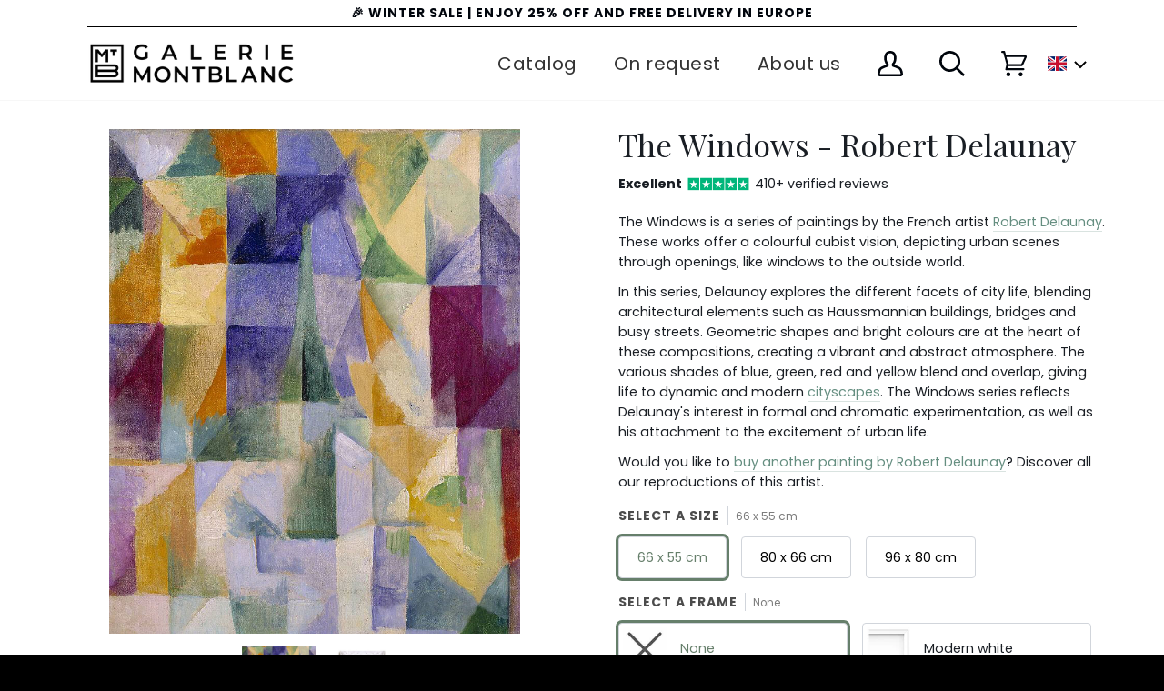

--- FILE ---
content_type: text/html; charset=utf-8
request_url: https://galeriemontblanc.com/en/products/the-windows-robert-delaunay
body_size: 106876
content:
<!doctype html>
<html class="no-js" lang="en">
  <head>
	<script src="//galeriemontblanc.com/cdn/shop/files/pandectes-rules.js?v=10469762759752301083"></script>
	
    

    <!-- Google Tag Manager -->
    <script>
      (function(w,d,s,l,i){w[l]=w[l]||[];w[l].push({'gtm.start':
      new Date().getTime(),event:'gtm.js'});var f=d.getElementsByTagName(s)[0],
      j=d.createElement(s),dl=l!='dataLayer'?'&l='+l:'';j.async=true;j.src=
      'https://www.googletagmanager.com/gtm.js?id='+i+dl;f.parentNode.insertBefore(j,f);
      })(window,document,'script','dataLayer','GTM-KGLGN7K');
    </script>
    <!-- End Google Tag Manager --><script type="text/javascript">
      window.isense_gdpr_privacy_policy_text = "Privacy policy";
      window.isense_gdpr_accept_button_text = "Accept";
      window.isense_gdpr_close_button_text = "Close";
      window.isense_gdpr_change_cookies_text = "Preferences";
      window.isense_gdpr_text = "This site uses cookies to ensure a good experience.";

      window.isense_gdpr_strict_cookies_checkbox = "Required cookies";
      window.isense_gdpr_strict_cookies_text = "These cookies are necessary for the site to function and cannot be disabled. They are only used as a result of your actions regarding language, currency and account login. You can set your browser to refuse them but this may affect the way the site works.";

      window.isense_gdpr_analytics_cookies_checkbox = "Analytics and Statistics";
      window.isense_gdpr_analytics_cookies_text = "These cookies allow us to measure visitor traffic and see the source of the traffic for analysis. They also help us understand which products and actions are more popular than others.";

      window.isense_gdpr_marketing_cookies_checkbox = "Marketing and Retargeting";
      window.isense_gdpr_marketing_cookies_text = "These cookies are set by our marketing and advertising partners. They may be used to build a profile of your interest and show you related ads in the future. If you do not allow them, you will not see targeted ads.";

      window.isense_gdpr_functionality_cookies_checkbox = "Functional cookies";
      window.isense_gdpr_functionality_cookies_text = "These cookies allow our site to offer additional and personal features. They may be used by us or our partners. If you refuse them, some services may not function properly.";

      window.isense_gdpr_popup_header = "Choose the types of cookies you accept to use";
      window.isense_gdpr_dismiss_button_text = "Close";

      window.isense_gdpr_accept_selected_button_text = "Accept selection";
      window.isense_gdpr_accept_all_button_text = "Accept all";

      window.isense_gdpr_data_collection_text = "*By clicking on the buttons above, I give my consent to the collection of my IP and email (if registered). For more information, see <a href='https://montblancgallery.co.uk/pages/gdpr-compliance'>GPR Compliance</a>";
    </script>
    <meta name="google-site-verification" content="1HMn1TQEOfR7jqC0y6nux2w0V5NHMjXH-ZymzoJFdNA">
    <meta charset="utf-8">
    <meta http-equiv="X-UA-Compatible" content="IE=edge,chrome=1">
    <meta name="viewport" content="width=device-width,initial-scale=1">
    <meta name="theme-color" content="#1f352a"><link rel="canonical" href="https://galeriemontblanc.com/en/products/the-windows-robert-delaunay"><!-- ======================= Pipeline Theme V5.0.2 ========================= -->

    <link rel="preconnect" href="https://cdn.shopify.com" crossorigin>
    <link rel="preconnect" href="https://fonts.shopify.com" crossorigin>
    <link rel="preconnect" href="https://monorail-edge.shopifysvc.com" crossorigin>

    <link rel="preload" href="//galeriemontblanc.com/cdn/shop/t/64/assets/lazysizes.js?v=111431644619468174291735222199" as="script">
    <link rel="preload" href="//galeriemontblanc.com/cdn/shop/t/64/assets/vendor.js?v=137716196904437009191735222201" as="script">
    <link rel="preload" href="//galeriemontblanc.com/cdn/shop/t/64/assets/theme.dev.js?v=181284087820629497971735222201" as="script">
    <link rel="preload" href="//galeriemontblanc.com/cdn/shop/t/64/assets/theme.dev.css?v=180368845521314839221768526360" as="style">
    <link rel="preload" href="//galeriemontblanc.com/cdn/shop/t/64/assets/custom.css?v=41377937232578295671735222199" as="style">

    <!-- This script is added for the app - GDPR/CCPA + Cookie management -->
    <script>
         let privacyPolicyLinksTranslations = [
      {language: "en",
       link: "https://montblancgallery.co.uk/pages/privacy-policy",
      },
      {language: "fr",
       link: "https://galeriemontblanc.com/pages/politique-de-confidentialite",
      },
      {language: "de",
       link: "https://galeriemontblanc.de/pages/datenschutzrichtlinie/",
      }
      ];
         function checkShopify(additionalChecks = 0){
           if(window.isenseGDPR !== undefined && window.Shopify !== undefined && document.querySelector(".cc-link")) {
             var isense_gdpr_privacy_policy_link = document.querySelector(".cc-link");
             privacyPolicyLinksTranslations.forEach((translation) => {
               if(Shopify.locale == translation['language']){
                 isense_gdpr_privacy_policy_link.href = translation['link'];
               }
             });
           } else {
             setTimeout(function(){
               checkShopify(additionalChecks - 1);
             }, 1000);
           }
         }
         checkShopify(3);
    </script><link rel="shortcut icon" href="//galeriemontblanc.com/cdn/shop/files/android-chrome-192x192_32x32.png?v=1614397389" type="image/png"><!-- Title and description ================================================ -->
    
    <title>
      
    Reproduction of The Windows by Robert Delaunay
&ndash; Galerie Mont-Blanc

    </title><meta name="description" content="Buy a quality hand-painted oil reproduction of The Windows by Robert Delaunay at Galerie Mont-Blanc."><!-- /snippets/social-meta-tags.liquid --><meta property="og:site_name" content="Galerie Mont-Blanc">
<meta property="og:url" content="https://galeriemontblanc.com/en/products/the-windows-robert-delaunay">
<meta property="og:title" content="The Windows - Robert Delaunay">
<meta property="og:type" content="product">
<meta property="og:description" content="Buy a quality hand-painted oil reproduction of The Windows by Robert Delaunay at Galerie Mont-Blanc."><meta property="og:price:amount" content="379.00">
  <meta property="og:price:currency" content="EUR">
      <meta property="og:image" content="http://galeriemontblanc.com/cdn/shop/products/LesFenetres-2.jpg?v=1682352291">
      <meta property="og:image:secure_url" content="https://galeriemontblanc.com/cdn/shop/products/LesFenetres-2.jpg?v=1682352291">
      <meta property="og:image:height" content="2504">
      <meta property="og:image:width" content="2256">
      <meta property="og:image" content="http://galeriemontblanc.com/cdn/shop/products/LesFenetres.jpg?v=1682352291">
      <meta property="og:image:secure_url" content="https://galeriemontblanc.com/cdn/shop/products/LesFenetres.jpg?v=1682352291">
      <meta property="og:image:height" content="981">
      <meta property="og:image:width" content="800">
      <meta property="og:image" content="http://galeriemontblanc.com/cdn/shop/products/LesFenetres_7b5efb9c-792a-4600-8406-bd32328d194d.jpg?v=1682352296">
      <meta property="og:image:secure_url" content="https://galeriemontblanc.com/cdn/shop/products/LesFenetres_7b5efb9c-792a-4600-8406-bd32328d194d.jpg?v=1682352296">
      <meta property="og:image:height" content="981">
      <meta property="og:image:width" content="800">
<meta property="twitter:image" content="http://galeriemontblanc.com/cdn/shop/products/LesFenetres-2_1200x1200.jpg?v=1682352291">

<meta name="twitter:site" content="@">
<meta name="twitter:card" content="summary_large_image">
<meta name="twitter:title" content="The Windows - Robert Delaunay">
<meta name="twitter:description" content="Buy a quality hand-painted oil reproduction of The Windows by Robert Delaunay at Galerie Mont-Blanc.">
<!-- CSS ================================================================== -->

    <link href="//galeriemontblanc.com/cdn/shop/t/64/assets/font-settings.css?v=69457634452203635231761945925" rel="stylesheet" type="text/css" media="all" />

    
<style data-shopify>

:root {
/* ================ Product video ================ */

---color_video_bg: #f2f2f2;


/* ================ Color Variables ================ */

/* === Backgrounds ===*/
---color-bg: #ffffff;
---color-bg-accent: #f8fafc;

/* === Text colors ===*/
---color-text-dark: #00050c;
---color-text: #191e24;
---color-text-light: #33373d;

/* === Bright color ===*/
---color-primary: #658e80;
---color-primary-hover: #396e5c;
---color-primary-fade: rgba(101, 142, 128, 0.05);
---color-primary-fade-hover: rgba(101, 142, 128, 0.1);---color-primary-opposite: #ffffff;

/* === Secondary/link Color ===*/
---color-secondary: #1f352a;
---color-secondary-hover: #020504;
---color-secondary-fade: rgba(31, 53, 42, 0.05);
---color-secondary-fade-hover: rgba(31, 53, 42, 0.1);---color-secondary-opposite: #ffffff;

/* === Shades of grey ===*/
---color-a5:  rgba(0, 5, 12, 0.05);
---color-a10: rgba(0, 5, 12, 0.1);
---color-a20: rgba(0, 5, 12, 0.2);
---color-a35: rgba(0, 5, 12, 0.35);
---color-a50: rgba(0, 5, 12, 0.5);
---color-a80: rgba(0, 5, 12, 0.8);
---color-a90: rgba(0, 5, 12, 0.9);
---color-a95: rgba(0, 5, 12, 0.95);


/* ================ Inverted Color Variables ================ */

---inverse-bg: #2e3438;
---inverse-bg-accent: #222324;

/* === Text colors ===*/
---inverse-text-dark: #eeefef;
---inverse-text: #e2e3e3;
---inverse-text-light: #ffffff;

/* === Bright color ===*/
---inverse-primary: #1f352a;
---inverse-primary-hover: #020504;
---inverse-primary-fade: rgba(31, 53, 42, 0.05);
---inverse-primary-fade-hover: rgba(31, 53, 42, 0.1);---inverse-primary-opposite: #ffffff;


/* === Second Color ===*/
---inverse-secondary: #1f352a;
---inverse-secondary-hover: #020504;
---inverse-secondary-fade: rgba(31, 53, 42, 0.05);
---inverse-secondary-fade-hover: rgba(31, 53, 42, 0.1);---inverse-secondary-opposite: #ffffff;


/* === Shades of grey ===*/
---inverse-a5:  rgba(255, 255, 255, 0.05);
---inverse-a10: rgba(255, 255, 255, 0.1);
---inverse-a20: rgba(255, 255, 255, 0.2);
---inverse-a35: rgba(255, 255, 255, 0.3);
---inverse-a80: rgba(255, 255, 255, 0.8);
---inverse-a90: rgba(255, 255, 255, 0.9);
---inverse-a95: rgba(255, 255, 255, 0.95);


/* === Account Bar ===*/
---color-announcement-bg: #ffffff;
---color-announcement-text: #00050c;

/* === Nav and dropdown link background ===*/
---color-nav: #ffffff;
---color-nav-text: #00050c;
---color-nav-border: #f7f7f7;
---color-nav-a10: rgba(0, 5, 12, 0.1);
---color-nav-a50: rgba(0, 5, 12, 0.5);

/* === Site Footer ===*/
---color-footer-bg: #191919;
---color-footer-text: #f7f7f7;
---color-footer-a5: rgba(247, 247, 247, 0.05);
---color-footer-a15: rgba(247, 247, 247, 0.15);
---color-footer-a90: rgba(247, 247, 247, 0.9);

/* === Products ===*/
---color-bg-product: #ffffff;


/* === disabled form colors ===*/
---color-disabled-bg: #e6e6e7;
---color-disabled-text: #a6a8aa;

---inverse-disabled-bg: #43484c;
---inverse-disabled-text: #777b7e;

/* === Gallery padding === */
---gallery-padding: 32px;

/* === Button Radius === */
---button-radius: 0px;


/* ================ Typography ================ */

---font-stack-body: Poppins, sans-serif;
---font-style-body: normal;
---font-weight-body: 400;
---font-weight-body-bold: 700;
---font-adjust-body: 1.0;

---font-stack-heading: "Playfair Display", serif;
---font-style-heading: normal;
---font-weight-heading: 400;
---font-weight-heading-bold: 700;
---font-adjust-heading: 1.1;

  ---font-heading-space: initial;
  ---font-heading-caps: initial;


---font-stack-accent: Poppins, serif;
---font-style-accent: normal;
---font-weight-accent: 400;
---font-weight-accent-bold: 700;
---font-adjust-accent: 1.25;

---ico-select: url('//galeriemontblanc.com/cdn/shop/t/64/assets/ico-select.svg?v=169480759710853325251735222260');

---url-zoom: url('//galeriemontblanc.com/cdn/shop/t/64/assets/cursor-zoom.svg?v=144940755349122764171735222261');
---url-zoom-2x: url('//galeriemontblanc.com/cdn/shop/t/64/assets/cursor-zoom-2x.svg?v=146300653947941975751735222260');

}

</style>

    <link href="//galeriemontblanc.com/cdn/shop/t/64/assets/theme.dev.css?v=180368845521314839221768526360" rel="stylesheet" type="text/css" media="all" />
    <link href="//galeriemontblanc.com/cdn/shop/t/64/assets/kik-jeric-custom.css?v=171704686738221721431735222199" rel="stylesheet" type="text/css" media="all" />
    <link href="//galeriemontblanc.com/cdn/shop/t/64/assets/owl.carousel.css?v=154945195616121438271735222201" rel="stylesheet" type="text/css" media="all" />
    <link href="//galeriemontblanc.com/cdn/shop/t/64/assets/custom.css?v=41377937232578295671735222199" rel="stylesheet" type="text/css" media="all" />
    <script>
      document.documentElement.className = document.documentElement.className.replace('no-js', 'js');
      var theme = {
        routes: {
          product_recommendations_url: '/en/recommendations/products',
          root_url: '/en'
        },
        assets: {
          photoswipe: '//galeriemontblanc.com/cdn/shop/t/64/assets/photoswipe.js?v=40053551279037104431735222201',
          smoothscroll: '//galeriemontblanc.com/cdn/shop/t/64/assets/smoothscroll.js?v=37906625415260927261735222201',
          swatches: '//galeriemontblanc.com/cdn/shop/t/64/assets/swatches.json?v=91256316414282127311735222201',
          base: "//galeriemontblanc.com/cdn/shop/t/64/assets/"
        },
        strings: {
          swatchesKey: "Color",
          addToCart: "Add to Cart",
          soldOut: "Sold Out",
          unavailable: "Unavailable",
          unitPrice: "Unit price",
          unitPriceSeparator: "per",
          stockout: "All available stock is in cart"
        },
        settings: {
          swatches_enable: true
        },
        info: {
          name: 'pipeline'
        },
        moneyFormat: "\u003cspan class=money\u003e€ {{amount}}\u003c\/span\u003e",
        version: '5.0.2'
      }
    </script><!-- Theme Javascript ============================================================== -->
    <script src="//galeriemontblanc.com/cdn/shop/t/64/assets/lazysizes.js?v=111431644619468174291735222199" async="async"></script>
    <script src="//galeriemontblanc.com/cdn/shop/t/64/assets/vendor.js?v=137716196904437009191735222201" defer="defer"></script>
    <script src="//galeriemontblanc.com/cdn/shop/t/64/assets/theme.dev.js?v=181284087820629497971735222201" defer="defer"></script>
    <script src="https://ajax.googleapis.com/ajax/libs/jquery/3.5.1/jquery.min.js" rel="preload"></script>
    <script src="//galeriemontblanc.com/cdn/shop/t/64/assets/owl.carousel.js?v=123960332030417875521735222201"></script>

    <script type="text/javascript">
      if (window.MSInputMethodContext && document.documentMode) {
        var scripts = document.getElementsByTagName('script')[0];
        var polyfill = document.createElement("script");
        polyfill.defer = true;
        polyfill.src = "//galeriemontblanc.com/cdn/shop/t/64/assets/ie11.js?v=144489047535103983231735222199";

        scripts.parentNode.insertBefore(polyfill, scripts);
      }
    </script>

    <!-- Shopify app scripts =========================================================== -->
    <!-- starapps_scripts_start -->
    <!-- This code is automatically managed by StarApps Studio -->
    <!-- Please contact support@starapps.studio for any help -->
    <script type="application/json" sa-product-json="true">
          {
            "id": 8038541885664,
            "title": "The Windows - Robert Delaunay",
            "handle": "the-windows-robert-delaunay","product_images": [{ "id":38894705639648,"src":"\/\/galeriemontblanc.com\/cdn\/shop\/products\/LesFenetres-2.jpg?v=1682352291" }  ,  { "id":38894705606880,"src":"\/\/galeriemontblanc.com\/cdn\/shop\/products\/LesFenetres.jpg?v=1682352291" }  ,  { "id":38894705934560,"src":"\/\/galeriemontblanc.com\/cdn\/shop\/products\/LesFenetres_7b5efb9c-792a-4600-8406-bd32328d194d.jpg?v=1682352296" }  ,  { "id":38894705967328,"src":"\/\/galeriemontblanc.com\/cdn\/shop\/products\/zAccrochage_vertical-opt_e00065d4-45e5-43b2-abdc-77a216b0ae00.jpg?v=1682352296" }  ],
            "media": [{"alt":null,"id":31497142927584,"position":1,"preview_image":{"aspect_ratio":0.901,"height":2504,"width":2256,"src":"\/\/galeriemontblanc.com\/cdn\/shop\/products\/LesFenetres-2.jpg?v=1682352291"},"aspect_ratio":0.901,"height":2504,"media_type":"image","src":"\/\/galeriemontblanc.com\/cdn\/shop\/products\/LesFenetres-2.jpg?v=1682352291","width":2256},{"alt":null,"id":31497142960352,"position":2,"preview_image":{"aspect_ratio":0.815,"height":981,"width":800,"src":"\/\/galeriemontblanc.com\/cdn\/shop\/products\/LesFenetres.jpg?v=1682352291"},"aspect_ratio":0.815,"height":981,"media_type":"image","src":"\/\/galeriemontblanc.com\/cdn\/shop\/products\/LesFenetres.jpg?v=1682352291","width":800},{"alt":"general","id":31497143255264,"position":3,"preview_image":{"aspect_ratio":0.815,"height":981,"width":800,"src":"\/\/galeriemontblanc.com\/cdn\/shop\/products\/LesFenetres_7b5efb9c-792a-4600-8406-bd32328d194d.jpg?v=1682352296"},"aspect_ratio":0.815,"height":981,"media_type":"image","src":"\/\/galeriemontblanc.com\/cdn\/shop\/products\/LesFenetres_7b5efb9c-792a-4600-8406-bd32328d194d.jpg?v=1682352296","width":800},{"alt":"general","id":31497143288032,"position":4,"preview_image":{"aspect_ratio":0.813,"height":1845,"width":1500,"src":"\/\/galeriemontblanc.com\/cdn\/shop\/products\/zAccrochage_vertical-opt_e00065d4-45e5-43b2-abdc-77a216b0ae00.jpg?v=1682352296"},"aspect_ratio":0.813,"height":1845,"media_type":"image","src":"\/\/galeriemontblanc.com\/cdn\/shop\/products\/zAccrochage_vertical-opt_e00065d4-45e5-43b2-abdc-77a216b0ae00.jpg?v=1682352296","width":1500}],"metafields": {},
            "vendor": "Galerie Mont-Blanc 2",
            "variants": [{"id":43985038278880,"title":"66 x 55 cm \/ None","option1":"66 x 55 cm","option2":"None","option3":null,"sku":null,"requires_shipping":true,"taxable":true,"featured_image":null,"available":true,"name":"The Windows - Robert Delaunay - 66 x 55 cm \/ None","public_title":"66 x 55 cm \/ None","options":["66 x 55 cm","None"],"price":37900,"weight":1100,"compare_at_price":50500,"inventory_management":null,"barcode":null,"requires_selling_plan":false,"selling_plan_allocations":[]},{"id":43985038508256,"title":"80 x 66 cm \/ None","option1":"80 x 66 cm","option2":"None","option3":null,"sku":null,"requires_shipping":true,"taxable":true,"featured_image":null,"available":true,"name":"The Windows - Robert Delaunay - 80 x 66 cm \/ None","public_title":"80 x 66 cm \/ None","options":["80 x 66 cm","None"],"price":60500,"weight":3000,"compare_at_price":80600,"inventory_management":null,"barcode":null,"requires_selling_plan":false,"selling_plan_allocations":[]},{"id":43985038770400,"title":"96 x 80 cm \/ None","option1":"96 x 80 cm","option2":"None","option3":null,"sku":null,"requires_shipping":true,"taxable":true,"featured_image":null,"available":true,"name":"The Windows - Robert Delaunay - 96 x 80 cm \/ None","public_title":"96 x 80 cm \/ None","options":["96 x 80 cm","None"],"price":84300,"weight":3000,"compare_at_price":112400,"inventory_management":null,"barcode":null,"requires_selling_plan":false,"selling_plan_allocations":[]},{"id":43985038311648,"title":"66 x 55 cm \/ Modern white","option1":"66 x 55 cm","option2":"Modern white","option3":null,"sku":null,"requires_shipping":true,"taxable":true,"featured_image":null,"available":true,"name":"The Windows - Robert Delaunay - 66 x 55 cm \/ Modern white","public_title":"66 x 55 cm \/ Modern white","options":["66 x 55 cm","Modern white"],"price":52700,"weight":1100,"compare_at_price":70200,"inventory_management":null,"barcode":null,"requires_selling_plan":false,"selling_plan_allocations":[]},{"id":43985038541024,"title":"80 x 66 cm \/ Modern white","option1":"80 x 66 cm","option2":"Modern white","option3":null,"sku":null,"requires_shipping":true,"taxable":true,"featured_image":null,"available":true,"name":"The Windows - Robert Delaunay - 80 x 66 cm \/ Modern white","public_title":"80 x 66 cm \/ Modern white","options":["80 x 66 cm","Modern white"],"price":80400,"weight":3000,"compare_at_price":107200,"inventory_management":null,"barcode":null,"requires_selling_plan":false,"selling_plan_allocations":[]},{"id":43985038803168,"title":"96 x 80 cm \/ Modern white","option1":"96 x 80 cm","option2":"Modern white","option3":null,"sku":null,"requires_shipping":true,"taxable":true,"featured_image":null,"available":true,"name":"The Windows - Robert Delaunay - 96 x 80 cm \/ Modern white","public_title":"96 x 80 cm \/ Modern white","options":["96 x 80 cm","Modern white"],"price":109800,"weight":3000,"compare_at_price":146400,"inventory_management":null,"barcode":null,"requires_selling_plan":false,"selling_plan_allocations":[]},{"id":43985038344416,"title":"66 x 55 cm \/ Modern black","option1":"66 x 55 cm","option2":"Modern black","option3":null,"sku":null,"requires_shipping":true,"taxable":true,"featured_image":null,"available":true,"name":"The Windows - Robert Delaunay - 66 x 55 cm \/ Modern black","public_title":"66 x 55 cm \/ Modern black","options":["66 x 55 cm","Modern black"],"price":52700,"weight":1100,"compare_at_price":70200,"inventory_management":null,"barcode":null,"requires_selling_plan":false,"selling_plan_allocations":[]},{"id":43985038573792,"title":"80 x 66 cm \/ Modern black","option1":"80 x 66 cm","option2":"Modern black","option3":null,"sku":null,"requires_shipping":true,"taxable":true,"featured_image":null,"available":true,"name":"The Windows - Robert Delaunay - 80 x 66 cm \/ Modern black","public_title":"80 x 66 cm \/ Modern black","options":["80 x 66 cm","Modern black"],"price":80400,"weight":3000,"compare_at_price":107200,"inventory_management":null,"barcode":null,"requires_selling_plan":false,"selling_plan_allocations":[]},{"id":43985038835936,"title":"96 x 80 cm \/ Modern black","option1":"96 x 80 cm","option2":"Modern black","option3":null,"sku":null,"requires_shipping":true,"taxable":true,"featured_image":null,"available":true,"name":"The Windows - Robert Delaunay - 96 x 80 cm \/ Modern black","public_title":"96 x 80 cm \/ Modern black","options":["96 x 80 cm","Modern black"],"price":109800,"weight":3000,"compare_at_price":146400,"inventory_management":null,"barcode":null,"requires_selling_plan":false,"selling_plan_allocations":[]},{"id":43985038377184,"title":"66 x 55 cm \/ Calvin gold","option1":"66 x 55 cm","option2":"Calvin gold","option3":null,"sku":null,"requires_shipping":true,"taxable":true,"featured_image":null,"available":true,"name":"The Windows - Robert Delaunay - 66 x 55 cm \/ Calvin gold","public_title":"66 x 55 cm \/ Calvin gold","options":["66 x 55 cm","Calvin gold"],"price":64400,"weight":1100,"compare_at_price":85900,"inventory_management":null,"barcode":null,"requires_selling_plan":false,"selling_plan_allocations":[]},{"id":43985038606560,"title":"80 x 66 cm \/ Calvin gold","option1":"80 x 66 cm","option2":"Calvin gold","option3":null,"sku":null,"requires_shipping":true,"taxable":true,"featured_image":null,"available":true,"name":"The Windows - Robert Delaunay - 80 x 66 cm \/ Calvin gold","public_title":"80 x 66 cm \/ Calvin gold","options":["80 x 66 cm","Calvin gold"],"price":101600,"weight":3000,"compare_at_price":135500,"inventory_management":null,"barcode":null,"requires_selling_plan":false,"selling_plan_allocations":[]},{"id":43985038868704,"title":"96 x 80 cm \/ Calvin gold","option1":"96 x 80 cm","option2":"Calvin gold","option3":null,"sku":null,"requires_shipping":true,"taxable":true,"featured_image":null,"available":true,"name":"The Windows - Robert Delaunay - 96 x 80 cm \/ Calvin gold","public_title":"96 x 80 cm \/ Calvin gold","options":["96 x 80 cm","Calvin gold"],"price":132500,"weight":3000,"compare_at_price":176600,"inventory_management":null,"barcode":null,"requires_selling_plan":false,"selling_plan_allocations":[]},{"id":43985038409952,"title":"66 x 55 cm \/ Calvin silver","option1":"66 x 55 cm","option2":"Calvin silver","option3":null,"sku":null,"requires_shipping":true,"taxable":true,"featured_image":null,"available":true,"name":"The Windows - Robert Delaunay - 66 x 55 cm \/ Calvin silver","public_title":"66 x 55 cm \/ Calvin silver","options":["66 x 55 cm","Calvin silver"],"price":64400,"weight":1100,"compare_at_price":85900,"inventory_management":null,"barcode":null,"requires_selling_plan":false,"selling_plan_allocations":[]},{"id":43985038672096,"title":"80 x 66 cm \/ Calvin silver","option1":"80 x 66 cm","option2":"Calvin silver","option3":null,"sku":null,"requires_shipping":true,"taxable":true,"featured_image":null,"available":true,"name":"The Windows - Robert Delaunay - 80 x 66 cm \/ Calvin silver","public_title":"80 x 66 cm \/ Calvin silver","options":["80 x 66 cm","Calvin silver"],"price":101600,"weight":3000,"compare_at_price":135500,"inventory_management":null,"barcode":null,"requires_selling_plan":false,"selling_plan_allocations":[]},{"id":43985038901472,"title":"96 x 80 cm \/ Calvin silver","option1":"96 x 80 cm","option2":"Calvin silver","option3":null,"sku":null,"requires_shipping":true,"taxable":true,"featured_image":null,"available":true,"name":"The Windows - Robert Delaunay - 96 x 80 cm \/ Calvin silver","public_title":"96 x 80 cm \/ Calvin silver","options":["96 x 80 cm","Calvin silver"],"price":132500,"weight":3000,"compare_at_price":176600,"inventory_management":null,"barcode":null,"requires_selling_plan":false,"selling_plan_allocations":[]},{"id":55736250171776,"title":"66 x 55 cm \/ Orsay or","option1":"66 x 55 cm","option2":"Orsay or","option3":null,"sku":"","requires_shipping":true,"taxable":true,"featured_image":null,"available":true,"name":"The Windows - Robert Delaunay - 66 x 55 cm \/ Orsay or","public_title":"66 x 55 cm \/ Orsay or","options":["66 x 55 cm","Orsay or"],"price":55900,"weight":1100,"compare_at_price":74500,"inventory_management":null,"barcode":"","requires_selling_plan":false,"selling_plan_allocations":[]},{"id":55736250204544,"title":"80 x 66 cm \/ Orsay or","option1":"80 x 66 cm","option2":"Orsay or","option3":null,"sku":"","requires_shipping":true,"taxable":true,"featured_image":null,"available":true,"name":"The Windows - Robert Delaunay - 80 x 66 cm \/ Orsay or","public_title":"80 x 66 cm \/ Orsay or","options":["80 x 66 cm","Orsay or"],"price":88400,"weight":3000,"compare_at_price":117800,"inventory_management":null,"barcode":"","requires_selling_plan":false,"selling_plan_allocations":[]},{"id":55736250237312,"title":"96 x 80 cm \/ Orsay or","option1":"96 x 80 cm","option2":"Orsay or","option3":null,"sku":"","requires_shipping":true,"taxable":true,"featured_image":null,"available":true,"name":"The Windows - Robert Delaunay - 96 x 80 cm \/ Orsay or","public_title":"96 x 80 cm \/ Orsay or","options":["96 x 80 cm","Orsay or"],"price":117000,"weight":3000,"compare_at_price":156000,"inventory_management":null,"barcode":"","requires_selling_plan":false,"selling_plan_allocations":[]},{"id":55736616419712,"title":"66 x 55 cm \/ Orsay argent","option1":"66 x 55 cm","option2":"Orsay argent","option3":null,"sku":"","requires_shipping":true,"taxable":true,"featured_image":null,"available":true,"name":"The Windows - Robert Delaunay - 66 x 55 cm \/ Orsay argent","public_title":"66 x 55 cm \/ Orsay argent","options":["66 x 55 cm","Orsay argent"],"price":55900,"weight":1100,"compare_at_price":74500,"inventory_management":null,"barcode":"","requires_selling_plan":false,"selling_plan_allocations":[]},{"id":55736616452480,"title":"80 x 66 cm \/ Orsay argent","option1":"80 x 66 cm","option2":"Orsay argent","option3":null,"sku":"","requires_shipping":true,"taxable":true,"featured_image":null,"available":true,"name":"The Windows - Robert Delaunay - 80 x 66 cm \/ Orsay argent","public_title":"80 x 66 cm \/ Orsay argent","options":["80 x 66 cm","Orsay argent"],"price":88400,"weight":3000,"compare_at_price":117800,"inventory_management":null,"barcode":"","requires_selling_plan":false,"selling_plan_allocations":[]},{"id":55736616485248,"title":"96 x 80 cm \/ Orsay argent","option1":"96 x 80 cm","option2":"Orsay argent","option3":null,"sku":"","requires_shipping":true,"taxable":true,"featured_image":null,"available":true,"name":"The Windows - Robert Delaunay - 96 x 80 cm \/ Orsay argent","public_title":"96 x 80 cm \/ Orsay argent","options":["96 x 80 cm","Orsay argent"],"price":117000,"weight":3000,"compare_at_price":156000,"inventory_management":null,"barcode":"","requires_selling_plan":false,"selling_plan_allocations":[]},{"id":55731479019904,"title":"66 x 55 cm \/ Louis or","option1":"66 x 55 cm","option2":"Louis or","option3":null,"sku":"","requires_shipping":true,"taxable":true,"featured_image":null,"available":true,"name":"The Windows - Robert Delaunay - 66 x 55 cm \/ Louis or","public_title":"66 x 55 cm \/ Louis or","options":["66 x 55 cm","Louis or"],"price":61600,"weight":1100,"compare_at_price":82100,"inventory_management":null,"barcode":"","requires_selling_plan":false,"selling_plan_allocations":[]},{"id":55731479052672,"title":"80 x 66 cm \/ Louis or","option1":"80 x 66 cm","option2":"Louis or","option3":null,"sku":"","requires_shipping":true,"taxable":true,"featured_image":null,"available":true,"name":"The Windows - Robert Delaunay - 80 x 66 cm \/ Louis or","public_title":"80 x 66 cm \/ Louis or","options":["80 x 66 cm","Louis or"],"price":97200,"weight":3000,"compare_at_price":129600,"inventory_management":null,"barcode":"","requires_selling_plan":false,"selling_plan_allocations":[]},{"id":55731479085440,"title":"96 x 80 cm \/ Louis or","option1":"96 x 80 cm","option2":"Louis or","option3":null,"sku":"","requires_shipping":true,"taxable":true,"featured_image":null,"available":true,"name":"The Windows - Robert Delaunay - 96 x 80 cm \/ Louis or","public_title":"96 x 80 cm \/ Louis or","options":["96 x 80 cm","Louis or"],"price":132500,"weight":3000,"compare_at_price":176600,"inventory_management":null,"barcode":"","requires_selling_plan":false,"selling_plan_allocations":[]},{"id":55731577520512,"title":"66 x 55 cm \/ Louis argent","option1":"66 x 55 cm","option2":"Louis argent","option3":null,"sku":"","requires_shipping":true,"taxable":true,"featured_image":null,"available":true,"name":"The Windows - Robert Delaunay - 66 x 55 cm \/ Louis argent","public_title":"66 x 55 cm \/ Louis argent","options":["66 x 55 cm","Louis argent"],"price":61600,"weight":1100,"compare_at_price":82100,"inventory_management":null,"barcode":"","requires_selling_plan":false,"selling_plan_allocations":[]},{"id":55731577553280,"title":"80 x 66 cm \/ Louis argent","option1":"80 x 66 cm","option2":"Louis argent","option3":null,"sku":"","requires_shipping":true,"taxable":true,"featured_image":null,"available":true,"name":"The Windows - Robert Delaunay - 80 x 66 cm \/ Louis argent","public_title":"80 x 66 cm \/ Louis argent","options":["80 x 66 cm","Louis argent"],"price":97200,"weight":3000,"compare_at_price":129600,"inventory_management":null,"barcode":"","requires_selling_plan":false,"selling_plan_allocations":[]},{"id":55731577586048,"title":"96 x 80 cm \/ Louis argent","option1":"96 x 80 cm","option2":"Louis argent","option3":null,"sku":"","requires_shipping":true,"taxable":true,"featured_image":null,"available":true,"name":"The Windows - Robert Delaunay - 96 x 80 cm \/ Louis argent","public_title":"96 x 80 cm \/ Louis argent","options":["96 x 80 cm","Louis argent"],"price":132500,"weight":3000,"compare_at_price":176600,"inventory_management":null,"barcode":"","requires_selling_plan":false,"selling_plan_allocations":[]},{"id":55696478372224,"title":"66 x 55 cm \/ Caisse blanche","option1":"66 x 55 cm","option2":"Caisse blanche","option3":null,"sku":"","requires_shipping":true,"taxable":true,"featured_image":null,"available":true,"name":"The Windows - Robert Delaunay - 66 x 55 cm \/ Caisse blanche","public_title":"66 x 55 cm \/ Caisse blanche","options":["66 x 55 cm","Caisse blanche"],"price":54800,"weight":1100,"compare_at_price":73100,"inventory_management":null,"barcode":"","requires_selling_plan":false,"selling_plan_allocations":[]},{"id":55696478404992,"title":"80 x 66 cm \/ Caisse blanche","option1":"80 x 66 cm","option2":"Caisse blanche","option3":null,"sku":"","requires_shipping":true,"taxable":true,"featured_image":null,"available":true,"name":"The Windows - Robert Delaunay - 80 x 66 cm \/ Caisse blanche","public_title":"80 x 66 cm \/ Caisse blanche","options":["80 x 66 cm","Caisse blanche"],"price":86900,"weight":3000,"compare_at_price":115800,"inventory_management":null,"barcode":"","requires_selling_plan":false,"selling_plan_allocations":[]},{"id":55696478437760,"title":"96 x 80 cm \/ Caisse blanche","option1":"96 x 80 cm","option2":"Caisse blanche","option3":null,"sku":"","requires_shipping":true,"taxable":true,"featured_image":null,"available":true,"name":"The Windows - Robert Delaunay - 96 x 80 cm \/ Caisse blanche","public_title":"96 x 80 cm \/ Caisse blanche","options":["96 x 80 cm","Caisse blanche"],"price":115700,"weight":3000,"compare_at_price":154300,"inventory_management":null,"barcode":"","requires_selling_plan":false,"selling_plan_allocations":[]},{"id":55689301164416,"title":"66 x 55 cm \/ Caisse noire","option1":"66 x 55 cm","option2":"Caisse noire","option3":null,"sku":"","requires_shipping":true,"taxable":true,"featured_image":null,"available":true,"name":"The Windows - Robert Delaunay - 66 x 55 cm \/ Caisse noire","public_title":"66 x 55 cm \/ Caisse noire","options":["66 x 55 cm","Caisse noire"],"price":54800,"weight":1100,"compare_at_price":73100,"inventory_management":null,"barcode":"","requires_selling_plan":false,"selling_plan_allocations":[]},{"id":55689301197184,"title":"80 x 66 cm \/ Caisse noire","option1":"80 x 66 cm","option2":"Caisse noire","option3":null,"sku":"","requires_shipping":true,"taxable":true,"featured_image":null,"available":true,"name":"The Windows - Robert Delaunay - 80 x 66 cm \/ Caisse noire","public_title":"80 x 66 cm \/ Caisse noire","options":["80 x 66 cm","Caisse noire"],"price":86900,"weight":3000,"compare_at_price":115800,"inventory_management":null,"barcode":"","requires_selling_plan":false,"selling_plan_allocations":[]},{"id":55689301229952,"title":"96 x 80 cm \/ Caisse noire","option1":"96 x 80 cm","option2":"Caisse noire","option3":null,"sku":"","requires_shipping":true,"taxable":true,"featured_image":null,"available":true,"name":"The Windows - Robert Delaunay - 96 x 80 cm \/ Caisse noire","public_title":"96 x 80 cm \/ Caisse noire","options":["96 x 80 cm","Caisse noire"],"price":115700,"weight":3000,"compare_at_price":154300,"inventory_management":null,"barcode":"","requires_selling_plan":false,"selling_plan_allocations":[]},{"id":55686413156736,"title":"66 x 55 cm \/ Caisse en chêne","option1":"66 x 55 cm","option2":"Caisse en chêne","option3":null,"sku":"","requires_shipping":true,"taxable":true,"featured_image":null,"available":true,"name":"The Windows - Robert Delaunay - 66 x 55 cm \/ Caisse en chêne","public_title":"66 x 55 cm \/ Caisse en chêne","options":["66 x 55 cm","Caisse en chêne"],"price":63900,"weight":1100,"compare_at_price":85200,"inventory_management":null,"barcode":"","requires_selling_plan":false,"selling_plan_allocations":[]},{"id":55686413189504,"title":"80 x 66 cm \/ Caisse en chêne","option1":"80 x 66 cm","option2":"Caisse en chêne","option3":null,"sku":"","requires_shipping":true,"taxable":true,"featured_image":null,"available":true,"name":"The Windows - Robert Delaunay - 80 x 66 cm \/ Caisse en chêne","public_title":"80 x 66 cm \/ Caisse en chêne","options":["80 x 66 cm","Caisse en chêne"],"price":100700,"weight":3000,"compare_at_price":134200,"inventory_management":null,"barcode":"","requires_selling_plan":false,"selling_plan_allocations":[]},{"id":55686413222272,"title":"96 x 80 cm \/ Caisse en chêne","option1":"96 x 80 cm","option2":"Caisse en chêne","option3":null,"sku":"","requires_shipping":true,"taxable":true,"featured_image":null,"available":true,"name":"The Windows - Robert Delaunay - 96 x 80 cm \/ Caisse en chêne","public_title":"96 x 80 cm \/ Caisse en chêne","options":["96 x 80 cm","Caisse en chêne"],"price":131400,"weight":3000,"compare_at_price":175200,"inventory_management":null,"barcode":"","requires_selling_plan":false,"selling_plan_allocations":[]}],
            "url": "\/en\/products\/the-windows-robert-delaunay",
            "options": [{"name":"Select a size","position":1,"values":["66 x 55 cm","80 x 66 cm","96 x 80 cm"]},{"name":"Select a frame","position":2,"values":["None","Modern white","Modern black","Calvin gold","Calvin silver","Orsay or","Orsay argent","Louis or","Louis argent","Caisse blanche","Caisse noire","Caisse en chêne"]}],
            "images": ["\/\/galeriemontblanc.com\/cdn\/shop\/products\/LesFenetres-2.jpg?v=1682352291","\/\/galeriemontblanc.com\/cdn\/shop\/products\/LesFenetres.jpg?v=1682352291","\/\/galeriemontblanc.com\/cdn\/shop\/products\/LesFenetres_7b5efb9c-792a-4600-8406-bd32328d194d.jpg?v=1682352296","\/\/galeriemontblanc.com\/cdn\/shop\/products\/zAccrochage_vertical-opt_e00065d4-45e5-43b2-abdc-77a216b0ae00.jpg?v=1682352296"],
            "featured_image": "\/\/galeriemontblanc.com\/cdn\/shop\/products\/LesFenetres-2.jpg?v=1682352291",
            "tags": [],
            "available": true,
            "price_min": 37900,
            "price_max": 132500,
            "compare_at_price_min": 50500,
            "compare_at_price_max": 176600}
    </script>
    <script
      type="text/javascript"
      src="https://bcdn.starapps.studio/apps/via/gmb-pre-migration/script-1609688178.js?shop=gmb-pre-migration.myshopify.com"
      async
    ></script>
    <!-- starapps_scripts_end -->

    <script>window.performance && window.performance.mark && window.performance.mark('shopify.content_for_header.start');</script><meta name="google-site-verification" content="aC_smW4CIH3NZCqMzy3FlI2cd9j4TdJwz1no5TqykVE">
<meta id="shopify-digital-wallet" name="shopify-digital-wallet" content="/51859587227/digital_wallets/dialog">
<meta name="shopify-checkout-api-token" content="4224988c3d05455c89092d13c4b35235">
<meta id="in-context-paypal-metadata" data-shop-id="51859587227" data-venmo-supported="false" data-environment="production" data-locale="en_US" data-paypal-v4="true" data-currency="EUR">
<link rel="alternate" hreflang="x-default" href="https://galeriemontblanc.com/products/les-fenetres-robert-delaunay">
<link rel="alternate" hreflang="fr" href="https://galeriemontblanc.com/products/les-fenetres-robert-delaunay">
<link rel="alternate" hreflang="en" href="https://galeriemontblanc.com/en/products/the-windows-robert-delaunay">
<link rel="alternate" hreflang="de" href="https://galeriemontblanc.com/de/products/die-fenster-robert-delaunay">
<link rel="alternate" hreflang="de-DE" href="https://galeriemontblanc.de/products/die-fenster-robert-delaunay">
<link rel="alternate" hreflang="en-DE" href="https://galeriemontblanc.de/en/products/the-windows-robert-delaunay">
<link rel="alternate" hreflang="fr-DE" href="https://galeriemontblanc.de/fr/products/les-fenetres-robert-delaunay">
<link rel="alternate" hreflang="de-AT" href="https://galeriemontblanc.de/products/die-fenster-robert-delaunay">
<link rel="alternate" hreflang="en-AT" href="https://galeriemontblanc.de/en/products/the-windows-robert-delaunay">
<link rel="alternate" hreflang="fr-AT" href="https://galeriemontblanc.de/fr/products/les-fenetres-robert-delaunay">
<link rel="alternate" hreflang="en-GB" href="https://montblancgallery.co.uk/products/the-windows-robert-delaunay">
<link rel="alternate" hreflang="fr-GB" href="https://montblancgallery.co.uk/fr/products/les-fenetres-robert-delaunay">
<link rel="alternate" type="application/json+oembed" href="https://galeriemontblanc.com/en/products/the-windows-robert-delaunay.oembed">
<script async="async" src="/checkouts/internal/preloads.js?locale=en-CH"></script>
<script id="apple-pay-shop-capabilities" type="application/json">{"shopId":51859587227,"countryCode":"CH","currencyCode":"EUR","merchantCapabilities":["supports3DS"],"merchantId":"gid:\/\/shopify\/Shop\/51859587227","merchantName":"Galerie Mont-Blanc","requiredBillingContactFields":["postalAddress","email","phone"],"requiredShippingContactFields":["postalAddress","email","phone"],"shippingType":"shipping","supportedNetworks":["visa","masterCard","amex"],"total":{"type":"pending","label":"Galerie Mont-Blanc","amount":"1.00"},"shopifyPaymentsEnabled":true,"supportsSubscriptions":true}</script>
<script id="shopify-features" type="application/json">{"accessToken":"4224988c3d05455c89092d13c4b35235","betas":["rich-media-storefront-analytics"],"domain":"galeriemontblanc.com","predictiveSearch":true,"shopId":51859587227,"locale":"en"}</script>
<script>var Shopify = Shopify || {};
Shopify.shop = "gmb-pre-migration.myshopify.com";
Shopify.locale = "en";
Shopify.currency = {"active":"EUR","rate":"1.0"};
Shopify.country = "CH";
Shopify.theme = {"name":"dec26-dev","id":177650532736,"schema_name":"Pipeline","schema_version":"5.0.2","theme_store_id":null,"role":"main"};
Shopify.theme.handle = "null";
Shopify.theme.style = {"id":null,"handle":null};
Shopify.cdnHost = "galeriemontblanc.com/cdn";
Shopify.routes = Shopify.routes || {};
Shopify.routes.root = "/en/";</script>
<script type="module">!function(o){(o.Shopify=o.Shopify||{}).modules=!0}(window);</script>
<script>!function(o){function n(){var o=[];function n(){o.push(Array.prototype.slice.apply(arguments))}return n.q=o,n}var t=o.Shopify=o.Shopify||{};t.loadFeatures=n(),t.autoloadFeatures=n()}(window);</script>
<script id="shop-js-analytics" type="application/json">{"pageType":"product"}</script>
<script defer="defer" async type="module" src="//galeriemontblanc.com/cdn/shopifycloud/shop-js/modules/v2/client.init-shop-cart-sync_BN7fPSNr.en.esm.js"></script>
<script defer="defer" async type="module" src="//galeriemontblanc.com/cdn/shopifycloud/shop-js/modules/v2/chunk.common_Cbph3Kss.esm.js"></script>
<script defer="defer" async type="module" src="//galeriemontblanc.com/cdn/shopifycloud/shop-js/modules/v2/chunk.modal_DKumMAJ1.esm.js"></script>
<script type="module">
  await import("//galeriemontblanc.com/cdn/shopifycloud/shop-js/modules/v2/client.init-shop-cart-sync_BN7fPSNr.en.esm.js");
await import("//galeriemontblanc.com/cdn/shopifycloud/shop-js/modules/v2/chunk.common_Cbph3Kss.esm.js");
await import("//galeriemontblanc.com/cdn/shopifycloud/shop-js/modules/v2/chunk.modal_DKumMAJ1.esm.js");

  window.Shopify.SignInWithShop?.initShopCartSync?.({"fedCMEnabled":true,"windoidEnabled":true});

</script>
<script>(function() {
  var isLoaded = false;
  function asyncLoad() {
    if (isLoaded) return;
    isLoaded = true;
    var urls = ["https:\/\/assets.cloudlift.app\/api\/assets\/upload.js?shop=gmb-pre-migration.myshopify.com","https:\/\/cdn.hextom.com\/js\/eventpromotionbar.js?shop=gmb-pre-migration.myshopify.com","https:\/\/cdn.hextom.com\/js\/quickannouncementbar.js?shop=gmb-pre-migration.myshopify.com"];
    for (var i = 0; i < urls.length; i++) {
      var s = document.createElement('script');
      s.type = 'text/javascript';
      s.async = true;
      s.src = urls[i];
      var x = document.getElementsByTagName('script')[0];
      x.parentNode.insertBefore(s, x);
    }
  };
  if(window.attachEvent) {
    window.attachEvent('onload', asyncLoad);
  } else {
    window.addEventListener('load', asyncLoad, false);
  }
})();</script>
<script id="__st">var __st={"a":51859587227,"offset":3600,"reqid":"88b69b52-936f-4c45-ab37-49342411454e-1769766066","pageurl":"galeriemontblanc.com\/en\/products\/the-windows-robert-delaunay","u":"fc1778688e10","p":"product","rtyp":"product","rid":8038541885664};</script>
<script>window.ShopifyPaypalV4VisibilityTracking = true;</script>
<script id="captcha-bootstrap">!function(){'use strict';const t='contact',e='account',n='new_comment',o=[[t,t],['blogs',n],['comments',n],[t,'customer']],c=[[e,'customer_login'],[e,'guest_login'],[e,'recover_customer_password'],[e,'create_customer']],r=t=>t.map((([t,e])=>`form[action*='/${t}']:not([data-nocaptcha='true']) input[name='form_type'][value='${e}']`)).join(','),a=t=>()=>t?[...document.querySelectorAll(t)].map((t=>t.form)):[];function s(){const t=[...o],e=r(t);return a(e)}const i='password',u='form_key',d=['recaptcha-v3-token','g-recaptcha-response','h-captcha-response',i],f=()=>{try{return window.sessionStorage}catch{return}},m='__shopify_v',_=t=>t.elements[u];function p(t,e,n=!1){try{const o=window.sessionStorage,c=JSON.parse(o.getItem(e)),{data:r}=function(t){const{data:e,action:n}=t;return t[m]||n?{data:e,action:n}:{data:t,action:n}}(c);for(const[e,n]of Object.entries(r))t.elements[e]&&(t.elements[e].value=n);n&&o.removeItem(e)}catch(o){console.error('form repopulation failed',{error:o})}}const l='form_type',E='cptcha';function T(t){t.dataset[E]=!0}const w=window,h=w.document,L='Shopify',v='ce_forms',y='captcha';let A=!1;((t,e)=>{const n=(g='f06e6c50-85a8-45c8-87d0-21a2b65856fe',I='https://cdn.shopify.com/shopifycloud/storefront-forms-hcaptcha/ce_storefront_forms_captcha_hcaptcha.v1.5.2.iife.js',D={infoText:'Protected by hCaptcha',privacyText:'Privacy',termsText:'Terms'},(t,e,n)=>{const o=w[L][v],c=o.bindForm;if(c)return c(t,g,e,D).then(n);var r;o.q.push([[t,g,e,D],n]),r=I,A||(h.body.append(Object.assign(h.createElement('script'),{id:'captcha-provider',async:!0,src:r})),A=!0)});var g,I,D;w[L]=w[L]||{},w[L][v]=w[L][v]||{},w[L][v].q=[],w[L][y]=w[L][y]||{},w[L][y].protect=function(t,e){n(t,void 0,e),T(t)},Object.freeze(w[L][y]),function(t,e,n,w,h,L){const[v,y,A,g]=function(t,e,n){const i=e?o:[],u=t?c:[],d=[...i,...u],f=r(d),m=r(i),_=r(d.filter((([t,e])=>n.includes(e))));return[a(f),a(m),a(_),s()]}(w,h,L),I=t=>{const e=t.target;return e instanceof HTMLFormElement?e:e&&e.form},D=t=>v().includes(t);t.addEventListener('submit',(t=>{const e=I(t);if(!e)return;const n=D(e)&&!e.dataset.hcaptchaBound&&!e.dataset.recaptchaBound,o=_(e),c=g().includes(e)&&(!o||!o.value);(n||c)&&t.preventDefault(),c&&!n&&(function(t){try{if(!f())return;!function(t){const e=f();if(!e)return;const n=_(t);if(!n)return;const o=n.value;o&&e.removeItem(o)}(t);const e=Array.from(Array(32),(()=>Math.random().toString(36)[2])).join('');!function(t,e){_(t)||t.append(Object.assign(document.createElement('input'),{type:'hidden',name:u})),t.elements[u].value=e}(t,e),function(t,e){const n=f();if(!n)return;const o=[...t.querySelectorAll(`input[type='${i}']`)].map((({name:t})=>t)),c=[...d,...o],r={};for(const[a,s]of new FormData(t).entries())c.includes(a)||(r[a]=s);n.setItem(e,JSON.stringify({[m]:1,action:t.action,data:r}))}(t,e)}catch(e){console.error('failed to persist form',e)}}(e),e.submit())}));const S=(t,e)=>{t&&!t.dataset[E]&&(n(t,e.some((e=>e===t))),T(t))};for(const o of['focusin','change'])t.addEventListener(o,(t=>{const e=I(t);D(e)&&S(e,y())}));const B=e.get('form_key'),M=e.get(l),P=B&&M;t.addEventListener('DOMContentLoaded',(()=>{const t=y();if(P)for(const e of t)e.elements[l].value===M&&p(e,B);[...new Set([...A(),...v().filter((t=>'true'===t.dataset.shopifyCaptcha))])].forEach((e=>S(e,t)))}))}(h,new URLSearchParams(w.location.search),n,t,e,['guest_login'])})(!0,!0)}();</script>
<script integrity="sha256-4kQ18oKyAcykRKYeNunJcIwy7WH5gtpwJnB7kiuLZ1E=" data-source-attribution="shopify.loadfeatures" defer="defer" src="//galeriemontblanc.com/cdn/shopifycloud/storefront/assets/storefront/load_feature-a0a9edcb.js" crossorigin="anonymous"></script>
<script data-source-attribution="shopify.dynamic_checkout.dynamic.init">var Shopify=Shopify||{};Shopify.PaymentButton=Shopify.PaymentButton||{isStorefrontPortableWallets:!0,init:function(){window.Shopify.PaymentButton.init=function(){};var t=document.createElement("script");t.src="https://galeriemontblanc.com/cdn/shopifycloud/portable-wallets/latest/portable-wallets.en.js",t.type="module",document.head.appendChild(t)}};
</script>
<script data-source-attribution="shopify.dynamic_checkout.buyer_consent">
  function portableWalletsHideBuyerConsent(e){var t=document.getElementById("shopify-buyer-consent"),n=document.getElementById("shopify-subscription-policy-button");t&&n&&(t.classList.add("hidden"),t.setAttribute("aria-hidden","true"),n.removeEventListener("click",e))}function portableWalletsShowBuyerConsent(e){var t=document.getElementById("shopify-buyer-consent"),n=document.getElementById("shopify-subscription-policy-button");t&&n&&(t.classList.remove("hidden"),t.removeAttribute("aria-hidden"),n.addEventListener("click",e))}window.Shopify?.PaymentButton&&(window.Shopify.PaymentButton.hideBuyerConsent=portableWalletsHideBuyerConsent,window.Shopify.PaymentButton.showBuyerConsent=portableWalletsShowBuyerConsent);
</script>
<script data-source-attribution="shopify.dynamic_checkout.cart.bootstrap">document.addEventListener("DOMContentLoaded",(function(){function t(){return document.querySelector("shopify-accelerated-checkout-cart, shopify-accelerated-checkout")}if(t())Shopify.PaymentButton.init();else{new MutationObserver((function(e,n){t()&&(Shopify.PaymentButton.init(),n.disconnect())})).observe(document.body,{childList:!0,subtree:!0})}}));
</script>
<link id="shopify-accelerated-checkout-styles" rel="stylesheet" media="screen" href="https://galeriemontblanc.com/cdn/shopifycloud/portable-wallets/latest/accelerated-checkout-backwards-compat.css" crossorigin="anonymous">
<style id="shopify-accelerated-checkout-cart">
        #shopify-buyer-consent {
  margin-top: 1em;
  display: inline-block;
  width: 100%;
}

#shopify-buyer-consent.hidden {
  display: none;
}

#shopify-subscription-policy-button {
  background: none;
  border: none;
  padding: 0;
  text-decoration: underline;
  font-size: inherit;
  cursor: pointer;
}

#shopify-subscription-policy-button::before {
  box-shadow: none;
}

      </style>

<script>window.performance && window.performance.mark && window.performance.mark('shopify.content_for_header.end');</script>

    <!-- Global site tag (gtag.js) - Google Ads: 691658465 -->
    <script async src="https://www.googletagmanager.com/gtag/js?id=AW-691658465"></script>
    <script>
      window.dataLayer = window.dataLayer || [];
      function gtag(){dataLayer.push(arguments);}
      gtag('js', new Date());
      gtag('config', 'AW-691658465', { ' allow_enhanced_conversions':true } ) ;
      gtag('config', 'AW-691658465');
    </script>
    <!-- Global site tag (gtag.js) - Google Analytics -->
    <script async src="https://www.googletagmanager.com/gtag/js?id=G-5FEQX1KPQG"></script>
    <script>
      window.dataLayer = window.dataLayer || [];
      function gtag(){dataLayer.push(arguments);}
      gtag('js', new Date());

      gtag('config', 'G-5FEQX1KPQG');
    </script>
    

    <script
      id="CC-KT-main"
      type="text/javascript"
      async="async"
      src="https://cdn.kilatechapps.com/media/currencyconverter/51859587227m.min.js"
    ></script>
    <script type="text/javascript" async="async">
if(typeof KTCurrency==="undefined"){KTCurrency={}; KTCurrency.ready=false;}
var common_func = ()=>{
  var _0x381f=['\{\{amount_no_decimals}} kr','\{\{amount}} лв BGN','Br\{\{amount}}','Tk \{\{amount}} BDT','\{\{amount_with_comma_separator}} zl PLN','₱ \{\{amount}} CUP','KM \{\{amount_with_comma_separator}} BAM','&#165;\{\{amount}} CNY','27560RxixCN','$\{\{amount}}VT','CF \{\{amount}}','‎₭\{\{amount}}','FBu \{\{amount}} BIF','Mt \{\{amount}} MZN','T$ \{\{amount}} TOP','Bs\{\{amount_with_comma_separator}} BOB','&#1088;&#1091;&#1073;\{\{amount_with_comma_separator}} RUB','\{\{amount}} Mt','1chlLOF','K \{\{amount}}','Rs\{\{amount}} NPR','P\{\{amount}}','‎د.ع\{\{amount}}','Dhs. \{\{amount}} AED','kr \{\{amount_with_comma_separator}} NOK','MOP$\{\{amount}}','G$\{\{amount}}','C$\{\{amount}}','\{\{amount_with_comma_separator}} lei RON','Br \{\{amount}} BYN','QAR \{\{amount_with_comma_separator}}','KM \{\{amount_with_comma_separator}}','&#8369;\{\{amount}}','&euro;\{\{amount}}','Br \{\{amount}}','\{\{amount_no_decimals}} MNT','Afl\{\{amount}} AWG','Q\{\{amount}}','RD$ \{\{amount}}','\{\{amount}} Lt','&#165;\{\{amount_no_decimals}} JPY','m.\{\{amount}} AZN','1044193UHMiRq','лв \{\{amount}}','\{\{amount}}0 JD','₪\{\{amount}}','3SKFqzV','Ar \{\{amount}} MGA','£\{\{amount}} FKP','kr \{\{amount_with_comma_separator}}','moneyFormats','S&pound;\{\{amount}}','лв\{\{amount}}','\{\{amount}}TL','CFA\{\{amount}}','K\{\{amount_no_decimals_with_comma_separator}}','Ush \{\{amount_no_decimals}}','$\{\{amount_with_comma_separator}}','L \{\{amount}} HNL','UM \{\{amount}}','FG \{\{amount}} GNF','Bs\{\{amount_with_comma_separator}}','\{\{amount_no_decimals_with_comma_separator}}','56YbBGVu','$\{\{amount}} NZD','$\{\{amount}} JMD','&#1088;&#1091;&#1073;\{\{amount_with_comma_separator}}','53412weUtEJ','\{\{amount}} лв','LE \{\{amount}}','ден \{\{amount}}','Bs. \{\{amount_with_comma_separator}}','‎£\{\{amount}} SHP','$ \{\{amount}} MXN','Db \{\{amount}} STD','Ls \{\{amount}} LVL','&#8369;\{\{amount}} PHP','KSh\{\{amount}}','Rf\{\{amount}} MRf','\{\{amount_no_decimals}} BTC','$\{\{amount_no_decimals}}','$\{\{amount}} BMD','₪\{\{amount}} NIS','\{\{amount}}0 JOD','&#8353; \{\{amount_with_comma_separator}}','R \{\{amount}}','FG \{\{amount}}','SFr. \{\{amount}} CHF','‎د.ع\{\{amount}} IQD','&pound;\{\{amount}} JEP','&#8361;\{\{amount_no_decimals}} KRW','L \{\{amount}}','D \{\{amount}}','L \{\{amount}} SZL','&#8358;\{\{amount}}','Dhs. \{\{amount}}','3XosDCh','$\{\{amount}} SRD','‎$\{\{amount}}','$\{\{amount}} SGD','K\{\{amount}} MMK','Nkf \{\{amount}} ERN','71289NEnLXT','&pound;\{\{amount}}','R$ \{\{amount_with_comma_separator}}','Bs. \{\{amount_with_comma_separator}} VEF','$\{\{amount_with_comma_separator}} UYU','\{\{amount}} GTQ','Ush \{\{amount_no_decimals}} UGX','﷼\{\{amount}} YER','Lek \{\{amount}} ALL','109AVWkAO','UM \{\{amount}} MRO','\{\{amount}}0 BD','T$ \{\{amount}}','R \{\{amount}} ZAR','Br\{\{amount}} ETB','\{\{amount}}0 KWD','S/. \{\{amount}} PEN','\{\{amount_no_decimals}} kr SEK','K \{\{amount}} PGK','₱ \{\{amount}}','1295069FxrkkC','WS$ \{\{amount}}','$\{\{amount}} USD','\{\{amount_with_comma_separator}} lei','\{\{amount}} GEL','S/. \{\{amount}}','\{\{amount}}0 BHD','\{\{amount_no_decimals_with_comma_separator}}&#8363;','Br \{\{amount}} BYR','Fdj \{\{amount}} DJF','S\{\{amount}} SOS','$\{\{amount}}','\{\{amount}} CHF','Rs \{\{amount}} SCR','\{\{amount_no_decimals_with_comma_separator}} VND','Rs \{\{amount}}','1zfziND','Afs \{\{amount}}','лв \{\{amount}} UZS','BS$\{\{amount}} BSD','Rf\{\{amount}}','$\{\{amount}} KYD','CFA\{\{amount}} XOF','RM\{\{amount}} MYR','&#165;\{\{amount_no_decimals}}','C \{\{amount}} SVC','N$\{\{amount}}','\{\{amount}} &#xe3f; THB','BZ$\{\{amount}} BZD','ден \{\{amount}} MKD','Tk \{\{amount}}','kr.\{\{amount_with_comma_separator}}','\{\{amount_no_decimals}} kr ISK','\{\{amount}} NA&fnof;','Rs. \{\{amount}}','Ar \{\{amount}}','\{\{amount}} RSD','L&pound;\{\{amount}}','\{\{amount_no_decimals_with_comma_separator}} XPF','$\{\{amount}} AUD','₴\{\{amount}}','GH&#8373;\{\{amount}}','$\{\{amount}} TWD','HK$\{\{amount}}','£\{\{amount}} GIP','DA \{\{amount}}','\{\{amount}} KZT','G\{\{amount}}','Kz\{\{amount}}','﷼\{\{amount}}','\{\{amount_no_decimals}} &#8366','\{\{amount}} TZS','KHR\{\{amount}}','$\{\{amount}} Bds','\{\{amount}}','1309ARrsvR','‎$\{\{amount}} SBD','\{\{amount_no_decimals}} RF','G\{\{amount}} HTG','Sr$ \{\{amount}}','&#8361;\{\{amount_no_decimals}}','FBu \{\{amount}}','&#165;\{\{amount}}','₩\{\{amount}}','Lek \{\{amount}}','\{\{amount_with_comma_separator}} OMR','FC \{\{amount}}','\{\{amount_with_comma_separator}} kn HRK','$\{\{amount}} GYD','C$\{\{amount}} NIO','ZMW\{\{amount_no_decimals_with_comma_separator}}','‎$\{\{amount}} LRD','Nu \{\{amount}}','P\{\{amount}} BWP','4428364PWbtPa','MK \{\{amount}} MWK','Fdj \{\{amount}}','‎₭\{\{amount}} LAK','Ls \{\{amount}}','FCFA\{\{amount}} XAF','\{\{amount}} TJS','C \{\{amount}}','‎£\{\{amount}}','&#8358;\{\{amount}} NGN','\{\{amount}} MDL','TJS \{\{amount}}','\{\{amount_with_comma_separator}} K&#269;'];function _0x1527(_0x292986,_0x178eab){return _0x1527=function(_0x381fe3,_0x152751){_0x381fe3=_0x381fe3-0x89;var _0x1144b1=_0x381f[_0x381fe3];return _0x1144b1;},_0x1527(_0x292986,_0x178eab);}var _0x199f7c=_0x1527;(function(_0x5d318c,_0x5ad7fd){var _0x4a166d=_0x1527;while(!![]){try{var _0x4cbb81=parseInt(_0x4a166d(0x8d))*parseInt(_0x4a166d(0x93))+parseInt(_0x4a166d(0xb7))*-parseInt(_0x4a166d(0xa7))+-parseInt(_0x4a166d(0xde))*parseInt(_0x4a166d(0x9c))+-parseInt(_0x4a166d(0x141))*-parseInt(_0x4a166d(0x12c))+-parseInt(_0x4a166d(0x13d))*parseInt(_0x4a166d(0x106))+-parseInt(_0x4a166d(0x128))*parseInt(_0x4a166d(0x110))+parseInt(_0x4a166d(0xf1));if(_0x4cbb81===_0x5ad7fd)break;else _0x5d318c['push'](_0x5d318c['shift']());}catch(_0x2d01db){_0x5d318c['push'](_0x5d318c['shift']());}}}(_0x381f,0xbdbcc),KTCurrency[_0x199f7c(0x130)]={'USD':{'money_format':_0x199f7c(0xb2),'money_with_currency_format':_0x199f7c(0xa9)},'EUR':{'money_format':_0x199f7c(0x11f),'money_with_currency_format':'&euro;\{\{amount}} EUR'},'AFN':{'money_format':_0x199f7c(0xb8),'money_with_currency_format':'Afs \{\{amount}} AFN'},'BIF':{'money_format':_0x199f7c(0xe4),'money_with_currency_format':_0x199f7c(0x10a)},'BMD':{'money_format':_0x199f7c(0xb2),'money_with_currency_format':_0x199f7c(0x14f)},'BYN':{'money_format':'Br \{\{amount}}','money_with_currency_format':_0x199f7c(0x11b)},'CDF':{'money_format':_0x199f7c(0xe9),'money_with_currency_format':'FC \{\{amount}} CDF'},'CUP':{'money_format':_0x199f7c(0xa6),'money_with_currency_format':_0x199f7c(0x103)},'CVE':{'money_format':_0x199f7c(0xb2),'money_with_currency_format':'$\{\{amount}} CVE'},'DJF':{'money_format':_0x199f7c(0xf3),'money_with_currency_format':_0x199f7c(0xb0)},'ERN':{'money_format':'Nkf \{\{amount}}','money_with_currency_format':_0x199f7c(0x92)},'FKP':{'money_format':'£\{\{amount}}','money_with_currency_format':_0x199f7c(0x12e)},'GIP':{'money_format':'£\{\{amount}}','money_with_currency_format':_0x199f7c(0xd3)},'GNF':{'money_format':_0x199f7c(0x154),'money_with_currency_format':_0x199f7c(0x13a)},'HTG':{'money_format':_0x199f7c(0xd6),'money_with_currency_format':_0x199f7c(0xe1)},'IQD':{'money_format':_0x199f7c(0x114),'money_with_currency_format':_0x199f7c(0x156)},'IRR':{'money_format':_0x199f7c(0xd8),'money_with_currency_format':'﷼\{\{amount}} IRR'},'KMF':{'money_format':_0x199f7c(0x108),'money_with_currency_format':'CF \{\{amount}} KMF'},'KPW':{'money_format':_0x199f7c(0xe6),'money_with_currency_format':'₩\{\{amount}} KPW'},'LAK':{'money_format':_0x199f7c(0x109),'money_with_currency_format':_0x199f7c(0xf4)},'LRD':{'money_format':_0x199f7c(0x8f),'money_with_currency_format':_0x199f7c(0xee)},'LYD':{'money_format':'‎LD \{\{amount}}','money_with_currency_format':'‎LD \{\{amount}} LYD'},'MRO':{'money_format':_0x199f7c(0x139),'money_with_currency_format':_0x199f7c(0x9d)},'MWK':{'money_format':'MK \{\{amount}}','money_with_currency_format':_0x199f7c(0xf2)},'SBD':{'money_format':_0x199f7c(0x8f),'money_with_currency_format':_0x199f7c(0xdf)},'SHP':{'money_format':_0x199f7c(0xf9),'money_with_currency_format':_0x199f7c(0x146)},'SLL':{'money_format':'‎Le \{\{amount}}','money_with_currency_format':'‎Le \{\{amount}} SLL'},'SOS':{'money_format':'S\{\{amount}}','money_with_currency_format':_0x199f7c(0xb1)},'SRD':{'money_format':_0x199f7c(0xe2),'money_with_currency_format':_0x199f7c(0x8e)},'SVC':{'money_format':_0x199f7c(0xf8),'money_with_currency_format':_0x199f7c(0xc0)},'SZL':{'money_format':_0x199f7c(0x159),'money_with_currency_format':_0x199f7c(0x8a)},'TJS':{'money_format':_0x199f7c(0xfc),'money_with_currency_format':_0x199f7c(0xf7)},'TOP':{'money_format':_0x199f7c(0x9f),'money_with_currency_format':_0x199f7c(0x10c)},'UZS':{'money_format':_0x199f7c(0x129),'money_with_currency_format':_0x199f7c(0xb9)},'YER':{'money_format':_0x199f7c(0xd8),'money_with_currency_format':_0x199f7c(0x9a)},'GBP':{'money_format':_0x199f7c(0x94),'money_with_currency_format':'&pound;\{\{amount}} GBP'},'CAD':{'money_format':'$\{\{amount}}','money_with_currency_format':'$\{\{amount}} CAD'},'ALL':{'money_format':_0x199f7c(0xe7),'money_with_currency_format':_0x199f7c(0x9b)},'DZD':{'money_format':_0x199f7c(0xd4),'money_with_currency_format':'DA \{\{amount}} DZD'},'AOA':{'money_format':_0x199f7c(0xd7),'money_with_currency_format':'Kz\{\{amount}} AOA'},'ARS':{'money_format':'$\{\{amount_with_comma_separator}}','money_with_currency_format':'$\{\{amount_with_comma_separator}} ARS'},'AMD':{'money_format':'\{\{amount}} AMD','money_with_currency_format':'\{\{amount}} AMD'},'AWG':{'money_format':'Afl\{\{amount}}','money_with_currency_format':_0x199f7c(0x122)},'AUD':{'money_format':_0x199f7c(0xb2),'money_with_currency_format':_0x199f7c(0xce)},'BBD':{'money_format':_0x199f7c(0xb2),'money_with_currency_format':_0x199f7c(0xdc)},'AZN':{'money_format':'m.\{\{amount}}','money_with_currency_format':_0x199f7c(0x127)},'BDT':{'money_format':_0x199f7c(0xc5),'money_with_currency_format':_0x199f7c(0x101)},'BSD':{'money_format':'BS$\{\{amount}}','money_with_currency_format':_0x199f7c(0xba)},'BHD':{'money_format':_0x199f7c(0x9e),'money_with_currency_format':_0x199f7c(0xad)},'BYR':{'money_format':_0x199f7c(0x120),'money_with_currency_format':_0x199f7c(0xaf)},'BZD':{'money_format':'BZ$\{\{amount}}','money_with_currency_format':_0x199f7c(0xc3)},'BTN':{'money_format':_0x199f7c(0xef),'money_with_currency_format':'Nu \{\{amount}} BTN'},'BAM':{'money_format':_0x199f7c(0x11d),'money_with_currency_format':_0x199f7c(0x104)},'BRL':{'money_format':_0x199f7c(0x95),'money_with_currency_format':'R$ \{\{amount_with_comma_separator}} BRL'},'BOB':{'money_format':_0x199f7c(0x13b),'money_with_currency_format':_0x199f7c(0x10d)},'BWP':{'money_format':_0x199f7c(0x113),'money_with_currency_format':_0x199f7c(0xf0)},'BND':{'money_format':_0x199f7c(0xb2),'money_with_currency_format':'$\{\{amount}} BND'},'BGN':{'money_format':_0x199f7c(0x142),'money_with_currency_format':_0x199f7c(0xff)},'MMK':{'money_format':'K\{\{amount}}','money_with_currency_format':_0x199f7c(0x91)},'KHR':{'money_format':_0x199f7c(0xdb),'money_with_currency_format':_0x199f7c(0xdb)},'KYD':{'money_format':'$\{\{amount}}','money_with_currency_format':_0x199f7c(0xbc)},'XAF':{'money_format':'FCFA\{\{amount}}','money_with_currency_format':_0x199f7c(0xf6)},'CLP':{'money_format':_0x199f7c(0x14e),'money_with_currency_format':'$\{\{amount_no_decimals}} CLP'},'CNY':{'money_format':_0x199f7c(0xe5),'money_with_currency_format':_0x199f7c(0x105)},'COP':{'money_format':_0x199f7c(0x137),'money_with_currency_format':'$\{\{amount_with_comma_separator}} COP'},'CRC':{'money_format':_0x199f7c(0x152),'money_with_currency_format':'&#8353; \{\{amount_with_comma_separator}} CRC'},'HRK':{'money_format':'\{\{amount_with_comma_separator}} kn','money_with_currency_format':_0x199f7c(0xea)},'CZK':{'money_format':_0x199f7c(0xfd),'money_with_currency_format':_0x199f7c(0xfd)},'DKK':{'money_format':_0x199f7c(0x12f),'money_with_currency_format':_0x199f7c(0xc6)},'DOP':{'money_format':_0x199f7c(0x124),'money_with_currency_format':'RD$ \{\{amount}}'},'XCD':{'money_format':_0x199f7c(0xb2),'money_with_currency_format':'EC$\{\{amount}}'},'EGP':{'money_format':_0x199f7c(0x143),'money_with_currency_format':'LE \{\{amount}} EGP'},'ETB':{'money_format':_0x199f7c(0x100),'money_with_currency_format':_0x199f7c(0xa1)},'XPF':{'money_format':_0x199f7c(0xcd),'money_with_currency_format':_0x199f7c(0xcd)},'FJD':{'money_format':_0x199f7c(0xb2),'money_with_currency_format':'FJ$\{\{amount}}'},'GMD':{'money_format':_0x199f7c(0x89),'money_with_currency_format':'D \{\{amount}} GMD'},'GHS':{'money_format':_0x199f7c(0xd0),'money_with_currency_format':_0x199f7c(0xd0)},'GTQ':{'money_format':_0x199f7c(0x123),'money_with_currency_format':_0x199f7c(0x98)},'GYD':{'money_format':_0x199f7c(0x118),'money_with_currency_format':_0x199f7c(0xeb)},'GEL':{'money_format':'\{\{amount}} GEL','money_with_currency_format':_0x199f7c(0xab)},'HNL':{'money_format':'L \{\{amount}}','money_with_currency_format':_0x199f7c(0x138)},'HKD':{'money_format':_0x199f7c(0xb2),'money_with_currency_format':_0x199f7c(0xd2)},'HUF':{'money_format':_0x199f7c(0x13c),'money_with_currency_format':'\{\{amount_no_decimals_with_comma_separator}} Ft'},'ISK':{'money_format':_0x199f7c(0xfe),'money_with_currency_format':_0x199f7c(0xc7)},'INR':{'money_format':_0x199f7c(0xc9),'money_with_currency_format':_0x199f7c(0xc9)},'IDR':{'money_format':'\{\{amount_with_comma_separator}}','money_with_currency_format':'Rp \{\{amount_with_comma_separator}}'},'ILS':{'money_format':_0x199f7c(0x12b),'money_with_currency_format':_0x199f7c(0x150)},'JMD':{'money_format':_0x199f7c(0xb2),'money_with_currency_format':_0x199f7c(0x13f)},'JPY':{'money_format':_0x199f7c(0xbf),'money_with_currency_format':_0x199f7c(0x126)},'JEP':{'money_format':'&pound;\{\{amount}}','money_with_currency_format':_0x199f7c(0x157)},'JOD':{'money_format':_0x199f7c(0x12a),'money_with_currency_format':_0x199f7c(0x151)},'KZT':{'money_format':_0x199f7c(0xd5),'money_with_currency_format':_0x199f7c(0xd5)},'KES':{'money_format':_0x199f7c(0x14b),'money_with_currency_format':'KSh\{\{amount}}'},'KWD':{'money_format':'\{\{amount}}0 KD','money_with_currency_format':_0x199f7c(0xa2)},'KGS':{'money_format':_0x199f7c(0x132),'money_with_currency_format':_0x199f7c(0x132)},'LVL':{'money_format':_0x199f7c(0xf5),'money_with_currency_format':_0x199f7c(0x149)},'LBP':{'money_format':_0x199f7c(0xcc),'money_with_currency_format':'L&pound;\{\{amount}} LBP'},'LTL':{'money_format':_0x199f7c(0x125),'money_with_currency_format':_0x199f7c(0x125)},'MGA':{'money_format':_0x199f7c(0xca),'money_with_currency_format':_0x199f7c(0x12d)},'MKD':{'money_format':_0x199f7c(0x144),'money_with_currency_format':_0x199f7c(0xc4)},'MOP':{'money_format':_0x199f7c(0x117),'money_with_currency_format':_0x199f7c(0x117)},'MVR':{'money_format':_0x199f7c(0xbb),'money_with_currency_format':_0x199f7c(0x14c)},'MXN':{'money_format':'$ \{\{amount}}','money_with_currency_format':_0x199f7c(0x147)},'MYR':{'money_format':_0x199f7c(0xbe),'money_with_currency_format':_0x199f7c(0xbe)},'MUR':{'money_format':_0x199f7c(0xb6),'money_with_currency_format':'Rs \{\{amount}} MUR'},'MDL':{'money_format':_0x199f7c(0xfb),'money_with_currency_format':_0x199f7c(0xfb)},'MAD':{'money_format':'\{\{amount}} dh','money_with_currency_format':'Dh \{\{amount}} MAD'},'MNT':{'money_format':_0x199f7c(0xd9),'money_with_currency_format':_0x199f7c(0x121)},'MZN':{'money_format':_0x199f7c(0x10f),'money_with_currency_format':_0x199f7c(0x10b)},'NAD':{'money_format':_0x199f7c(0xc1),'money_with_currency_format':'N$\{\{amount}} NAD'},'NPR':{'money_format':'Rs\{\{amount}}','money_with_currency_format':_0x199f7c(0x112)},'ANG':{'money_format':'&fnof;\{\{amount}}','money_with_currency_format':_0x199f7c(0xc8)},'NZD':{'money_format':_0x199f7c(0xb2),'money_with_currency_format':_0x199f7c(0x13e)},'NIO':{'money_format':_0x199f7c(0x119),'money_with_currency_format':_0x199f7c(0xec)},'NGN':{'money_format':_0x199f7c(0x8b),'money_with_currency_format':_0x199f7c(0xfa)},'NOK':{'money_format':'kr \{\{amount_with_comma_separator}}','money_with_currency_format':_0x199f7c(0x116)},'OMR':{'money_format':_0x199f7c(0xe8),'money_with_currency_format':_0x199f7c(0xe8)},'PKR':{'money_format':'Rs.\{\{amount}}','money_with_currency_format':'Rs.\{\{amount}} PKR'},'PGK':{'money_format':_0x199f7c(0x111),'money_with_currency_format':_0x199f7c(0xa5)},'PYG':{'money_format':'Gs. \{\{amount_no_decimals_with_comma_separator}}','money_with_currency_format':'Gs. \{\{amount_no_decimals_with_comma_separator}} PYG'},'PEN':{'money_format':_0x199f7c(0xac),'money_with_currency_format':_0x199f7c(0xa3)},'PHP':{'money_format':_0x199f7c(0x11e),'money_with_currency_format':_0x199f7c(0x14a)},'PLN':{'money_format':'\{\{amount_with_comma_separator}} zl','money_with_currency_format':_0x199f7c(0x102)},'QAR':{'money_format':'QAR \{\{amount_with_comma_separator}}','money_with_currency_format':_0x199f7c(0x11c)},'RON':{'money_format':_0x199f7c(0xaa),'money_with_currency_format':_0x199f7c(0x11a)},'RUB':{'money_format':_0x199f7c(0x140),'money_with_currency_format':_0x199f7c(0x10e)},'RWF':{'money_format':_0x199f7c(0xe0),'money_with_currency_format':'\{\{amount_no_decimals}} RWF'},'WST':{'money_format':_0x199f7c(0xa8),'money_with_currency_format':'WS$ \{\{amount}} WST'},'SAR':{'money_format':'\{\{amount}} SR','money_with_currency_format':'\{\{amount}} SAR'},'STD':{'money_format':'Db \{\{amount}}','money_with_currency_format':_0x199f7c(0x148)},'RSD':{'money_format':_0x199f7c(0xcb),'money_with_currency_format':_0x199f7c(0xcb)},'SCR':{'money_format':_0x199f7c(0xb6),'money_with_currency_format':_0x199f7c(0xb4)},'SGD':{'money_format':_0x199f7c(0xb2),'money_with_currency_format':_0x199f7c(0x90)},'SYP':{'money_format':_0x199f7c(0x131),'money_with_currency_format':'S&pound;\{\{amount}} SYP'},'ZAR':{'money_format':_0x199f7c(0x153),'money_with_currency_format':_0x199f7c(0xa0)},'KRW':{'money_format':_0x199f7c(0xe3),'money_with_currency_format':_0x199f7c(0x158)},'LKR':{'money_format':_0x199f7c(0xb6),'money_with_currency_format':'Rs \{\{amount}} LKR'},'SEK':{'money_format':_0x199f7c(0xfe),'money_with_currency_format':_0x199f7c(0xa4)},'CHF':{'money_format':_0x199f7c(0xb3),'money_with_currency_format':_0x199f7c(0x155)},'TWD':{'money_format':_0x199f7c(0xb2),'money_with_currency_format':_0x199f7c(0xd1)},'THB':{'money_format':'\{\{amount}} &#xe3f;','money_with_currency_format':_0x199f7c(0xc2)},'TZS':{'money_format':_0x199f7c(0xda),'money_with_currency_format':_0x199f7c(0xda)},'TTD':{'money_format':_0x199f7c(0xb2),'money_with_currency_format':'$\{\{amount}} TTD'},'TND':{'money_format':_0x199f7c(0xdd),'money_with_currency_format':'\{\{amount}} DT'},'TRY':{'money_format':_0x199f7c(0x133),'money_with_currency_format':_0x199f7c(0x133)},'UGX':{'money_format':_0x199f7c(0x136),'money_with_currency_format':_0x199f7c(0x99)},'UAH':{'money_format':_0x199f7c(0xcf),'money_with_currency_format':'₴\{\{amount}} UAH'},'AED':{'money_format':_0x199f7c(0x8c),'money_with_currency_format':_0x199f7c(0x115)},'UYU':{'money_format':'$\{\{amount_with_comma_separator}}','money_with_currency_format':_0x199f7c(0x97)},'VUV':{'money_format':'$\{\{amount}}','money_with_currency_format':_0x199f7c(0x107)},'VEF':{'money_format':_0x199f7c(0x145),'money_with_currency_format':_0x199f7c(0x96)},'VND':{'money_format':_0x199f7c(0xae),'money_with_currency_format':_0x199f7c(0xb5)},'XBT':{'money_format':'\{\{amount_no_decimals}} BTC','money_with_currency_format':_0x199f7c(0x14d)},'XOF':{'money_format':_0x199f7c(0x134),'money_with_currency_format':_0x199f7c(0xbd)},'ZMW':{'money_format':_0x199f7c(0x135),'money_with_currency_format':_0x199f7c(0xed)}});
  var _0x5d3e=['2BgCyQC','1seHTiF','340025UXBsYU','104171lCaTSw','3WLKPRK','getItem','10789nkpeyp','lshandler','269jnOnTU','29HoGVsY','setItem','62541fBiCBz','1069RFQJvy','undefined','125157kUEDeW','296381sshzbs'];function _0x3d3f(_0x5805fd,_0x3b34bc){return _0x3d3f=function(_0x5d3ee0,_0x3d3f8e){_0x5d3ee0=_0x5d3ee0-0x143;var _0x56ee7d=_0x5d3e[_0x5d3ee0];return _0x56ee7d;},_0x3d3f(_0x5805fd,_0x3b34bc);}var _0x249e37=_0x3d3f;(function(_0xf33c75,_0x7a6cc7){var _0x41b8b3=_0x3d3f;while(!![]){try{var _0x3a9e9b=parseInt(_0x41b8b3(0x14f))*-parseInt(_0x41b8b3(0x143))+-parseInt(_0x41b8b3(0x150))*parseInt(_0x41b8b3(0x14d))+parseInt(_0x41b8b3(0x152))+parseInt(_0x41b8b3(0x14a))*parseInt(_0x41b8b3(0x148))+parseInt(_0x41b8b3(0x14b))*parseInt(_0x41b8b3(0x145))+-parseInt(_0x41b8b3(0x149))+parseInt(_0x41b8b3(0x147))*parseInt(_0x41b8b3(0x146));if(_0x3a9e9b===_0x7a6cc7)break;else _0xf33c75['push'](_0xf33c75['shift']());}catch(_0x38a209){_0xf33c75['push'](_0xf33c75['shift']());}}}(_0x5d3e,0x2f7ae),KTCurrency[_0x249e37(0x14e)]=(_0x593166,_0x1a1082)=>{var _0x2a625b=_0x249e37;if(typeof _0x1a1082!=_0x2a625b(0x144))localStorage[_0x2a625b(0x151)](_0x593166,_0x1a1082);else return localStorage[_0x2a625b(0x14c)](_0x593166);});
  var _0x4b58=['amount_no_decimals_with_comma_separator','replace','split','undefined','formatMoney','859028SEjIwk','134193EbzMlu','amount_no_decimals','2btpgxC','707014EPXetm','string','503jiHRMs','$','1526522olGRuf','155167NzMYhR','amount_with_comma_separator','toFixed','function','1878mFsxrN','881689xfvvgF'];var _0x4740d5=_0x199c;function _0x199c(_0x14c3e4,_0x518a06){return _0x199c=function(_0x4b583b,_0x199c51){_0x4b583b=_0x4b583b-0x1ed;var _0x3f2864=_0x4b58[_0x4b583b];return _0x3f2864;},_0x199c(_0x14c3e4,_0x518a06);}(function(_0x8e324b,_0x56d6bf){var _0x14b2d6=_0x199c;while(!![]){try{var _0x3f2c1d=parseInt(_0x14b2d6(0x1ff))+parseInt(_0x14b2d6(0x1f7))*parseInt(_0x14b2d6(0x1f0))+parseInt(_0x14b2d6(0x1f2))+parseInt(_0x14b2d6(0x1fe))+-parseInt(_0x14b2d6(0x1f3))+-parseInt(_0x14b2d6(0x1ee))+parseInt(_0x14b2d6(0x1ed))*-parseInt(_0x14b2d6(0x1f8));if(_0x3f2c1d===_0x56d6bf)break;else _0x8e324b['push'](_0x8e324b['shift']());}catch(_0x271a7c){_0x8e324b['push'](_0x8e324b['shift']());}}}(_0x4b58,0xccca2),KTCurrency[_0x4740d5(0x1fd)]=function(_0x47b382,_0x51e843){var _0x200e63=_0x4740d5;if(typeof Shopify[_0x200e63(0x1fd)]===_0x200e63(0x1f6))return Shopify[_0x200e63(0x1fd)](_0x47b382,_0x51e843);typeof _0x47b382==_0x200e63(0x1ef)&&(_0x47b382=_0x47b382[_0x200e63(0x1fa)]('.',''));var _0x1bf6ca='',_0x48f18b=/\{\{\s*(\w+)\s*\}\}/,_0x4ff799=_0x51e843||_0x200e63(0x1f1);function _0x2ffcac(_0x262b02,_0x39267b){var _0x200471=_0x200e63;return typeof _0x262b02==_0x200471(0x1fc)?_0x39267b:_0x262b02;}function _0x4a8085(_0x5de932,_0x3721aa,_0x4d7a9b,_0x54fe25){var _0xbe3481=_0x200e63;_0x3721aa=_0x2ffcac(_0x3721aa,0x2),_0x4d7a9b=_0x2ffcac(_0x4d7a9b,','),_0x54fe25=_0x2ffcac(_0x54fe25,'.');if(isNaN(_0x5de932)||_0x5de932==null)return 0x0;_0x5de932=(_0x5de932/0x64)[_0xbe3481(0x1f5)](_0x3721aa);var _0x20aa60=_0x5de932[_0xbe3481(0x1fb)]('.'),_0x226f90=_0x20aa60[0x0][_0xbe3481(0x1fa)](/(\d)(?=(\d\d\d)+(?!\d))/g,'$1'+_0x4d7a9b),_0x58a427=_0x20aa60[0x1]?_0x54fe25+_0x20aa60[0x1]:'';return _0x226f90+_0x58a427;}switch(_0x4ff799['match'](_0x48f18b)[0x1]){case'amount':_0x1bf6ca=_0x4a8085(_0x47b382,0x2);break;case _0x200e63(0x200):_0x1bf6ca=_0x4a8085(_0x47b382,0x0);break;case _0x200e63(0x1f4):_0x1bf6ca=_0x4a8085(_0x47b382,0x2,'.',',');break;case _0x200e63(0x1f9):_0x1bf6ca=_0x4a8085(_0x47b382,0x0,'.',',');break;}return _0x4ff799['replace'](_0x48f18b,_0x1bf6ca);});
  var _0xc924=['82793RgNbmW','74091CCxysO','63013ltwTPl','106631oHwMUy','1glhOCs','759988ShefXO','rates','132400sNbxIa','304500lbdVfZ','5TZeHBy','4iiYxuz','3RCecSV'];function _0xf08d(_0x3b7a34,_0x2445e4){return _0xf08d=function(_0xc924a2,_0xf08d72){_0xc924a2=_0xc924a2-0x176;var _0xb2b310=_0xc924[_0xc924a2];return _0xb2b310;},_0xf08d(_0x3b7a34,_0x2445e4);}(function(_0x2cec76,_0x4268b3){var _0x5f5d43=_0xf08d;while(!![]){try{var _0x556e94=-parseInt(_0x5f5d43(0x17b))*parseInt(_0x5f5d43(0x17e))+parseInt(_0x5f5d43(0x17a))*-parseInt(_0x5f5d43(0x17d))+parseInt(_0x5f5d43(0x178))+parseInt(_0x5f5d43(0x180))*-parseInt(_0x5f5d43(0x17c))+parseInt(_0x5f5d43(0x17f))*parseInt(_0x5f5d43(0x181))+parseInt(_0x5f5d43(0x179))+parseInt(_0x5f5d43(0x176));if(_0x556e94===_0x4268b3)break;else _0x2cec76['push'](_0x2cec76['shift']());}catch(_0x4e83a8){_0x2cec76['push'](_0x2cec76['shift']());}}}(_0xc924,0x3812f),KTCurrency['convert']=function(_0x53a083,_0x334fbd,_0xd1e861){var _0x3fdba4=_0xf08d;return _0x53a083*this[_0x3fdba4(0x177)][_0xd1e861]/this[_0x3fdba4(0x177)][_0x334fbd];});
  KTCurrency.convertAll = function(c, b, a, d) {
    document.querySelectorAll(a || "span.money").forEach((htmlComponent)=>{
      if (htmlComponent.getAttribute("data-currency")===b){ return; }
      if (htmlComponent.getAttribute("data-currency-" + b)){
        htmlComponent.innerHTML=htmlComponent.getAttribute("data-currency-" + b);
      } else {
        var e = 0;
        var f = KTCurrency.moneyFormats[c][d || KTCurrency.format] || "";
        var g = KTCurrency.moneyFormats[b][d || KTCurrency.format] || "";
        if (f.indexOf("amount_no_decimals") !== -1) {
          e = KTCurrency.convert(parseInt(htmlComponent.innerHTML.replace(/[^0-9]/g, ""), 10) * 100, c, b)
        } else {
          if (c === "JOD" || c == "KWD" || c == "BHD") {
            e = KTCurrency.convert(parseInt(htmlComponent.innerHTML.replace(/[^0-9]/g, ""), 10) / 10, c, b)
          } else {
            if ((htmlComponent.innerHTML.indexOf(",") === -1) && (f.indexOf("\{\{amount_with_comma_separator}}") !== -1)) {
              e = KTCurrency.convert(parseInt((htmlComponent.innerHTML + "00").replace(/[^0-9]/g, ""), 10), c, b);
            } else if ((htmlComponent.innerHTML.indexOf(".") === -1) && (f.indexOf("\{\{amount}}") !== -1)) {
              e = KTCurrency.convert(parseInt((htmlComponent.innerHTML + "00").replace(/[^0-9]/g, ""), 10), c, b);
            } else {
              e = KTCurrency.convert(parseInt(htmlComponent.innerHTML.replace(/[^0-9]/g, ""), 10), c, b);
            }
          }
        }
        if (b === shopCurrency) {} else if (dropdown_CC_KT.CC_KT_Round === "gdecimal") {
          e = Math.round(e / 10) * 10;
        } else if (dropdown_CC_KT.CC_KT_Round === "adecimal") {
          var last_digits = e % 100;
          var rval = Math.round(e / 100);
          if (last_digits == 0) {} else if (last_digits < 30) {
            e = rval * 100 + dropdown_CC_KT.CC_KT_Round_Values[0];
          } else if (last_digits < 70) {
            e = rval * 100 + dropdown_CC_KT.CC_KT_Round_Values[1];
          } else {
            e = rval * 100 + dropdown_CC_KT.CC_KT_Round_Values[2];
          }
        }
        var h = KTCurrency.formatMoney(e, g);
        htmlComponent.innerHTML = h;
        htmlComponent.setAttribute("data-currency-" + b, h);
      }
      htmlComponent.setAttribute("data-currency", b);
    });
    KTCurrency.currentCurrency = b;
    KTCurrency.lshandler("currency", b);
  }                             
  shopCurrency = 'EUR';
  activeCurrency = 'EUR';
  cookieCurrencyKT = KTCurrency.lshandler("currency");
  shop_currency_format = "€ {{amount}}";
  shop_currency_with_currency_format = "€ {{amount}} EUR";
  KTCurrency.moneyFormats[activeCurrency].money_with_currency_format = shop_currency_with_currency_format;
  KTCurrency.moneyFormats[activeCurrency].money_format = shop_currency_format;
}
var input_isShopifyMarket = false;
if (!input_isShopifyMarket){
  fetch("https://cdn.kilatechapps.com/media/KT-currency.js?_"+Math.ceil((+new Date())/(1000*60*60)))
  .then(response=>response.json())
  .then(data=> {
    common_func();
    KTCurrency.rates = data.rates;
    KTCurrency.Datetime = data.Datetime;
    KTCurrency.id = data.id;
    // Executer
    KTCurrency.ready = true;
    if (typeof dropdown_CC_KT!="undefined") {
      if (dropdown_CC_KT.ready){
          dropdown_CC_KT.launcher();
      } else {
          //console.log("DKT not ready");
      }
    }
  })
  .catch(()=>{ console.error("Something went wrong with exchange rates. Please contact KILATECH support (kilatechapps@gmail.com)."); });
} else {
  KTCurrency.lshandler = (key, value)=>{ if (typeof value != "undefined") { localStorage.setItem(key, value); } else { return localStorage.getItem(key); }}

  KTCurrency.country_data = {"austria eur":{ "country": "Austria", "ccode": "AT", "currency":"EUR", "symbol":"€"},"belgium eur":{ "country": "Belgium", "ccode": "BE", "currency":"EUR", "symbol":"€"},"czechia eur":{ "country": "Czechia", "ccode": "CZ", "currency":"EUR", "symbol":"€"},"denmark eur":{ "country": "Denmark", "ccode": "DK", "currency":"EUR", "symbol":"€"},"finland eur":{ "country": "Finland", "ccode": "FI", "currency":"EUR", "symbol":"€"},"france eur":{ "country": "France", "ccode": "FR", "currency":"EUR", "symbol":"€"},"germany eur":{ "country": "Germany", "ccode": "DE", "currency":"EUR", "symbol":"€"},"ireland eur":{ "country": "Ireland", "ccode": "IE", "currency":"EUR", "symbol":"€"},"italy eur":{ "country": "Italy", "ccode": "IT", "currency":"EUR", "symbol":"€"},"luxembourg eur":{ "country": "Luxembourg", "ccode": "LU", "currency":"EUR", "symbol":"€"},"monaco eur":{ "country": "Monaco", "ccode": "MC", "currency":"EUR", "symbol":"€"},"netherlands eur":{ "country": "Netherlands", "ccode": "NL", "currency":"EUR", "symbol":"€"},"poland eur":{ "country": "Poland", "ccode": "PL", "currency":"EUR", "symbol":"€"},"portugal eur":{ "country": "Portugal", "ccode": "PT", "currency":"EUR", "symbol":"€"},"spain eur":{ "country": "Spain", "ccode": "ES", "currency":"EUR", "symbol":"€"},"sweden eur":{ "country": "Sweden", "ccode": "SE", "currency":"EUR", "symbol":"€"},"switzerland eur":{ "country": "Switzerland", "ccode": "CH", "currency":"EUR", "symbol":"€"},"united kingdom eur":{ "country": "United Kingdom", "ccode": "GB", "currency":"EUR", "symbol":"€"},};
  KTCurrency.map_country_key = {"AT": "austria eur","BE": "belgium eur","CZ": "czechia eur","DK": "denmark eur","FI": "finland eur","FR": "france eur","DE": "germany eur","IE": "ireland eur","IT": "italy eur","LU": "luxembourg eur","MC": "monaco eur","NL": "netherlands eur","PL": "poland eur","PT": "portugal eur","ES": "spain eur","SE": "sweden eur","CH": "switzerland eur","GB": "united kingdom eur",};

  currentCountryKT = 'CH';
  cookieCountryKT = KTCurrency.lshandler("country");
  if (cookieCountryKT!=null){
    cookieCountryKT = currentCountryKT;
    KTCurrency.lshandler("country", currentCountryKT);
  }

  // Executer
  KTCurrency.ready = true;
  if (typeof dropdown_CC_KT!="undefined") {
    if (dropdown_CC_KT.ready){
        dropdown_CC_KT.launcher();
    } else {
        //console.log("DKT not ready");
    }
  }
}
</script>

    <!-- Hotjar Tracking Code for https://galeriemontblanc.com -->
    <script>
      (function(h,o,t,j,a,r){
          h.hj=h.hj||function(){(h.hj.q=h.hj.q||[]).push(arguments)};
          h._hjSettings={hjid:3162489,hjsv:6};
          a=o.getElementsByTagName('head')[0];
          r=o.createElement('script');r.async=1;
          r.src=t+h._hjSettings.hjid+j+h._hjSettings.hjsv;
          a.appendChild(r);
      })(window,document,'https://static.hotjar.com/c/hotjar-','.js?sv=');
    </script>
  <!-- BEGIN app block: shopify://apps/pandectes-gdpr/blocks/banner/58c0baa2-6cc1-480c-9ea6-38d6d559556a -->
  
    
      <!-- TCF is active, scripts are loaded above -->
      
        <script>
          if (!window.PandectesRulesSettings) {
            window.PandectesRulesSettings = {"store":{"id":51859587227,"adminMode":false,"headless":false,"storefrontRootDomain":"","checkoutRootDomain":"","storefrontAccessToken":""},"banner":{"cookiesBlockedByDefault":"0","hybridStrict":false,"isActive":true},"geolocation":{"brOnly":false,"caOnly":false,"chOnly":false,"euOnly":false,"jpOnly":false,"thOnly":false,"canadaOnly":false,"canadaLaw25":false,"canadaPipeda":false,"globalVisibility":true},"blocker":{"isActive":false,"googleConsentMode":{"isActive":true,"id":"","analyticsId":"","adStorageCategory":4,"analyticsStorageCategory":2,"functionalityStorageCategory":1,"personalizationStorageCategory":1,"securityStorageCategory":0,"customEvent":true,"redactData":true,"urlPassthrough":false,"dataLayerProperty":"dataLayer","waitForUpdate":2000},"facebookPixel":{"isActive":false,"id":"","ldu":false},"microsoft":{},"clarity":{},"rakuten":{"isActive":false,"cmp":false,"ccpa":false},"gpcIsActive":false,"defaultBlocked":0,"patterns":{"whiteList":[],"blackList":{"1":[],"2":[],"4":[],"8":[]},"iframesWhiteList":[],"iframesBlackList":{"1":[],"2":[],"4":[],"8":[]},"beaconsWhiteList":[],"beaconsBlackList":{"1":[],"2":[],"4":[],"8":[]}}}};
            const rulesScript = document.createElement('script');
            window.PandectesRulesSettings.auto = true;
            rulesScript.src = "https://cdn.shopify.com/extensions/019c0a11-cd50-7ee3-9d65-98ad30ff9c55/gdpr-248/assets/pandectes-rules.js";
            const firstChild = document.head.firstChild;
            document.head.insertBefore(rulesScript, firstChild);
          }
        </script>
      
      <script>
        
          window.PandectesSettings = {"store":{"id":51859587227,"plan":"plus","theme":"dec26-dev","primaryLocale":"fr","adminMode":false,"headless":false,"storefrontRootDomain":"","checkoutRootDomain":"","storefrontAccessToken":""},"tsPublished":1762182441,"declaration":{"showPurpose":false,"showProvider":false,"declIntroText":"Nous utilisons des cookies pour optimiser les fonctionnalités du site Web, analyser les performances et vous offrir une expérience personnalisée. Certains cookies sont indispensables au bon fonctionnement et au bon fonctionnement du site Web. Ces cookies ne peuvent pas être désactivés. Dans cette fenêtre, vous pouvez gérer vos préférences en matière de cookies.","showDateGenerated":true},"language":{"unpublished":[],"languageMode":"Multilingual","fallbackLanguage":"fr","languageDetection":"locale","languagesSupported":["en","de"]},"texts":{"managed":{"headerText":{"de":"Wir respektieren deine Privatsphäre","en":"We respect your privacy.","fr":"Nous respectons votre vie privée"},"consentText":{"de":"Diese Website verwendet Cookies, um Ihnen das beste Erlebnis zu bieten.","en":"<strong>La protection de votre vie privée est importante.</strong></br> Ce site utilise des cookies pour vous garantir la meilleure expérience.","fr":"<strong>La protection de votre vie privée est importante. </strong></br>\nCe site utilise des cookies pour vous garantir la meilleure expérience."},"linkText":{"de":"Datenschutzrichtlinie","en":"Privacy policy","fr":"Politique de confidentialité"},"imprintText":{"de":"Impressum","en":"Imprint","fr":"Imprimer"},"googleLinkText":{"de":"Googles Datenschutzbestimmungen","en":"Google's Privacy Terms","fr":"Conditions de confidentialité de Google"},"allowButtonText":{"de":"Annehmen","en":"Accept","fr":"Accepter"},"denyButtonText":{"de":"Ablehnen","en":"Decline","fr":"Refuser"},"dismissButtonText":{"de":"Einverstanden","en":"Ok","fr":"D'accord"},"leaveSiteButtonText":{"de":"Diese Seite verlassen","en":"Leave this site","fr":"Quitter ce site"},"preferencesButtonText":{"de":"Einstellungen","en":"Preferences","fr":"Préférences"},"cookiePolicyText":{"de":"Cookie-Richtlinie","en":"Cookie policy","fr":"Politique de cookies"},"preferencesPopupTitleText":{"de":"Einwilligungseinstellungen verwalten","en":"Manage consent preferences","fr":"Gérer les préférences de confidentialité"},"preferencesPopupIntroText":{"de":"Wir verwenden Cookies, um die Funktionalität der Website zu optimieren, die Leistung zu analysieren und Ihnen ein personalisiertes Erlebnis zu bieten. Einige Cookies sind für den ordnungsgemäßen Betrieb der Website unerlässlich. Diese Cookies können nicht deaktiviert werden. In diesem Fenster können Sie Ihre Präferenzen für Cookies verwalten.","en":"We use cookies to optimize website functionality, analyze the performance, and provide personalized experience to you. Some cookies are essential to make the website operate and function correctly. Those cookies cannot be disabled. In this window you can manage your preference of cookies.","fr":"Nous utilisons des cookies pour optimiser les fonctionnalités du site Web, analyser les performances et vous offrir une expérience personnalisée. Certains cookies sont indispensables au bon fonctionnement du site. Ces cookies ne peuvent pas être désactivés. Dans cette fenêtre, vous pouvez gérer vos préférences de cookies."},"preferencesPopupSaveButtonText":{"de":"Auswahl speichern","en":"Save preferences","fr":"Enregistrer les préférences"},"preferencesPopupCloseButtonText":{"de":"Schließen","en":"Close","fr":"Fermer"},"preferencesPopupAcceptAllButtonText":{"de":"Alles Akzeptieren","en":"Accept all","fr":"Tout accepter"},"preferencesPopupRejectAllButtonText":{"de":"Alles ablehnen","en":"Reject all","fr":"Tout refuser"},"cookiesDetailsText":{"de":"Cookie-Details","en":"Cookies details","fr":"Détails des cookies"},"preferencesPopupAlwaysAllowedText":{"de":"Immer erlaubt","en":"Always allowed","fr":"Toujours activé"},"accessSectionParagraphText":{"de":"Sie haben das Recht, jederzeit auf Ihre Daten zuzugreifen.","en":"You have the right to request access to your data at any time.","fr":"Vous avez le droit de pouvoir accéder à vos données à tout moment."},"accessSectionTitleText":{"de":"Datenübertragbarkeit","en":"Data portability","fr":"Portabilité des données"},"accessSectionAccountInfoActionText":{"de":"persönliche Daten","en":"Personal data","fr":"Données personnelles"},"accessSectionDownloadReportActionText":{"de":"Alle Daten anfordern","en":"Request export","fr":"Tout télécharger"},"accessSectionGDPRRequestsActionText":{"de":"Anfragen betroffener Personen","en":"Data subject requests","fr":"Demandes des personnes concernées"},"accessSectionOrdersRecordsActionText":{"de":"Aufträge","en":"Orders","fr":"Ordres"},"rectificationSectionParagraphText":{"de":"Sie haben das Recht, die Aktualisierung Ihrer Daten zu verlangen, wann immer Sie dies für angemessen halten.","en":"You have the right to request your data to be updated whenever you think it is appropriate.","fr":"Vous avez le droit de demander la mise à jour de vos données chaque fois que vous le jugez approprié."},"rectificationSectionTitleText":{"de":"Datenberichtigung","en":"Data Rectification","fr":"Rectification des données"},"rectificationCommentPlaceholder":{"de":"Beschreiben Sie, was Sie aktualisieren möchten","en":"Describe what you want to be updated","fr":"Décrivez ce que vous souhaitez mettre à jour"},"rectificationCommentValidationError":{"de":"Kommentar ist erforderlich","en":"Comment is required","fr":"Un commentaire est requis"},"rectificationSectionEditAccountActionText":{"de":"Aktualisierung anfordern","en":"Request an update","fr":"Demander une mise à jour"},"erasureSectionTitleText":{"de":"Recht auf Löschung","en":"Right to be forgotten","fr":"Droit à l'oubli"},"erasureSectionParagraphText":{"de":"Sie haben das Recht, die Löschung aller Ihrer Daten zu verlangen. Danach können Sie nicht mehr auf Ihr Konto zugreifen.","en":"You have the right to ask all your data to be erased. After that, you will no longer be able to access your account.","fr":"Vous avez le droit de demander que toutes vos données soient effacées. Après cela, vous ne pourrez plus accéder à votre compte."},"erasureSectionRequestDeletionActionText":{"de":"Löschung personenbezogener Daten anfordern","en":"Request personal data deletion","fr":"Demander la suppression des données personnelles"},"consentDate":{"de":"Zustimmungsdatum","en":"Consent date","fr":"Date de consentement"},"consentId":{"de":"Einwilligungs-ID","en":"Consent ID","fr":"ID de consentement"},"consentSectionChangeConsentActionText":{"de":"Einwilligungspräferenz ändern","en":"Change consent preference","fr":"Modifier la préférence de consentement"},"consentSectionConsentedText":{"de":"Sie haben der Cookie-Richtlinie dieser Website zugestimmt am","en":"You consented to the cookies policy of this website on","fr":"Vous avez consenti à la politique de cookies de ce site Web sur"},"consentSectionNoConsentText":{"de":"Sie haben der Cookie-Richtlinie dieser Website nicht zugestimmt.","en":"You have not consented to the cookies policy of this website.","fr":"Vous n'avez pas consenti à la politique de cookies de ce site Web."},"consentSectionTitleText":{"de":"Ihre Cookie-Einwilligung","en":"Your cookie consent","fr":"Votre consentement aux cookies"},"consentStatus":{"de":"Einwilligungspräferenz","en":"Consent preference","fr":"Préférence de consentement"},"confirmationFailureMessage":{"de":"Ihre Anfrage wurde nicht bestätigt. Bitte versuchen Sie es erneut und wenn das Problem weiterhin besteht, wenden Sie sich an den Ladenbesitzer, um Hilfe zu erhalten","en":"Your request was not verified. Please try again and if problem persists, contact store owner for assistance","fr":"Votre demande n'a pas été vérifiée. Veuillez réessayer et si le problème persiste, contactez le propriétaire du magasin pour obtenir de l'aide"},"confirmationFailureTitle":{"de":"Ein Problem ist aufgetreten","en":"A problem occurred","fr":"Un problème est survenu"},"confirmationSuccessMessage":{"de":"Wir werden uns in Kürze zu Ihrem Anliegen bei Ihnen melden.","en":"We will soon get back to you as to your request.","fr":"Nous reviendrons rapidement vers vous quant à votre demande."},"confirmationSuccessTitle":{"de":"Ihre Anfrage wurde bestätigt","en":"Your request is verified","fr":"Votre demande est vérifiée"},"guestsSupportEmailFailureMessage":{"de":"Ihre Anfrage wurde nicht übermittelt. Bitte versuchen Sie es erneut und wenn das Problem weiterhin besteht, wenden Sie sich an den Shop-Inhaber, um Hilfe zu erhalten.","en":"Your request was not submitted. Please try again and if problem persists, contact store owner for assistance.","fr":"Votre demande n'a pas été soumise. Veuillez réessayer et si le problème persiste, contactez le propriétaire du magasin pour obtenir de l'aide."},"guestsSupportEmailFailureTitle":{"de":"Ein Problem ist aufgetreten","en":"A problem occurred","fr":"Un problème est survenu"},"guestsSupportEmailPlaceholder":{"de":"E-Mail-Addresse","en":"E-mail address","fr":"Adresse e-mail"},"guestsSupportEmailSuccessMessage":{"de":"Wenn Sie als Kunde dieses Shops registriert sind, erhalten Sie in Kürze eine E-Mail mit Anweisungen zum weiteren Vorgehen.","en":"If you are registered as a customer of this store, you will soon receive an email with instructions on how to proceed.","fr":"Si vous êtes inscrit en tant que client de ce magasin, vous recevrez bientôt un e-mail avec des instructions sur la marche à suivre."},"guestsSupportEmailSuccessTitle":{"de":"Vielen Dank für die Anfrage","en":"Thank you for your request","fr":"Merci pour votre requête"},"guestsSupportEmailValidationError":{"de":"Email ist ungültig","en":"Email is not valid","fr":"L'email n'est pas valide"},"guestsSupportInfoText":{"de":"Bitte loggen Sie sich mit Ihrem Kundenkonto ein, um fortzufahren.","en":"Please login with your customer account to further proceed.","fr":"Veuillez vous connecter avec votre compte client pour continuer."},"submitButton":{"de":"einreichen","en":"Submit","fr":"Soumettre"},"submittingButton":{"de":"Senden...","en":"Submitting...","fr":"Soumission..."},"cancelButton":{"de":"Abbrechen","en":"Cancel","fr":"Annuler"},"declIntroText":{"de":"Wir verwenden Cookies, um die Funktionalität der Website zu optimieren, die Leistung zu analysieren und Ihnen ein personalisiertes Erlebnis zu bieten. Einige Cookies sind für den ordnungsgemäßen Betrieb der Website unerlässlich. Diese Cookies können nicht deaktiviert werden. In diesem Fenster können Sie Ihre Präferenzen für Cookies verwalten.","en":"We use cookies to optimize website functionality, analyze the performance, and provide personalized experience to you. Some cookies are essential to make the website operate and function correctly. Those cookies cannot be disabled. In this window you can manage your preference of cookies.","fr":"Nous utilisons des cookies pour optimiser les fonctionnalités du site Web, analyser les performances et vous offrir une expérience personnalisée. Certains cookies sont indispensables au bon fonctionnement et au bon fonctionnement du site Web. Ces cookies ne peuvent pas être désactivés. Dans cette fenêtre, vous pouvez gérer vos préférences en matière de cookies."},"declName":{"de":"Name","en":"Name","fr":"Nom"},"declPurpose":{"de":"Zweck","en":"Purpose","fr":"But"},"declType":{"de":"Typ","en":"Type","fr":"Type"},"declRetention":{"de":"Speicherdauer","en":"Retention","fr":"Rétention"},"declProvider":{"de":"Anbieter","en":"Provider","fr":"Fournisseur"},"declFirstParty":{"de":"Erstanbieter","en":"First-party","fr":"Première partie"},"declThirdParty":{"de":"Drittanbieter","en":"Third-party","fr":"Tierce partie"},"declSeconds":{"de":"Sekunden","en":"seconds","fr":"secondes"},"declMinutes":{"de":"Minuten","en":"minutes","fr":"minutes"},"declHours":{"de":"Std.","en":"hours","fr":"heures"},"declDays":{"de":"Tage","en":"days","fr":"jours"},"declWeeks":{"de":"Woche(n)","en":"week(s)","fr":"semaine(s)"},"declMonths":{"de":"Monate","en":"months","fr":"mois"},"declYears":{"de":"Jahre","en":"years","fr":"années"},"declSession":{"de":"Sitzung","en":"Session","fr":"Session"},"declDomain":{"de":"Domain","en":"Domain","fr":"Domaine"},"declPath":{"de":"Weg","en":"Path","fr":"Chemin"}},"categories":{"strictlyNecessaryCookiesTitleText":{"de":"Unbedingt erforderlich","en":"Strictly necessary cookies","fr":"Cookies strictement nécessaires"},"strictlyNecessaryCookiesDescriptionText":{"de":"Diese Cookies sind unerlässlich, damit Sie sich auf der Website bewegen und ihre Funktionen nutzen können, z. B. den Zugriff auf sichere Bereiche der Website. Ohne diese Cookies kann die Website nicht richtig funktionieren.","en":"These cookies are essential in order to enable you to move around the website and use its features, such as accessing secure areas of the website. The website cannot function properly without these cookies.","fr":"Ces cookies sont essentiels pour vous permettre de vous déplacer sur le site Web et d'utiliser ses fonctionnalités, telles que l'accès aux zones sécurisées du site Web. Le site Web ne peut pas fonctionner correctement sans ces cookies."},"functionalityCookiesTitleText":{"de":"Funktionale Cookies","en":"Functional cookies","fr":"Cookies fonctionnels"},"functionalityCookiesDescriptionText":{"de":"Diese Cookies ermöglichen es der Website, verbesserte Funktionalität und Personalisierung bereitzustellen. Sie können von uns oder von Drittanbietern gesetzt werden, deren Dienste wir auf unseren Seiten hinzugefügt haben. Wenn Sie diese Cookies nicht zulassen, funktionieren einige oder alle dieser Dienste möglicherweise nicht richtig.","en":"These cookies enable the site to provide enhanced functionality and personalisation. They may be set by us or by third party providers whose services we have added to our pages. If you do not allow these cookies then some or all of these services may not function properly.","fr":"Ces cookies permettent au site de fournir des fonctionnalités et une personnalisation améliorées. Ils peuvent être définis par nous ou par des fournisseurs tiers dont nous avons ajouté les services à nos pages. Si vous n'autorisez pas ces cookies, certains ou tous ces services peuvent ne pas fonctionner correctement."},"performanceCookiesTitleText":{"de":"Performance-Cookies","en":"Performance cookies","fr":"Cookies de performances"},"performanceCookiesDescriptionText":{"de":"Diese Cookies ermöglichen es uns, die Leistung unserer Website zu überwachen und zu verbessern. Sie ermöglichen es uns beispielsweise, Besuche zu zählen, Verkehrsquellen zu identifizieren und zu sehen, welche Teile der Website am beliebtesten sind.","en":"These cookies enable us to monitor and improve the performance of our website. For example, they allow us to count visits, identify traffic sources and see which parts of the site are most popular.","fr":"Ces cookies nous permettent de surveiller et d'améliorer les performances de notre site Web. Par exemple, ils nous permettent de compter les visites, d'identifier les sources de trafic et de voir quelles parties du site sont les plus populaires."},"targetingCookiesTitleText":{"de":"Targeting-Cookies","en":"Targeting cookies","fr":"Ciblage des cookies"},"targetingCookiesDescriptionText":{"de":"Diese Cookies können von unseren Werbepartnern über unsere Website gesetzt werden. Sie können von diesen Unternehmen verwendet werden, um ein Profil Ihrer Interessen zu erstellen und Ihnen relevante Werbung auf anderen Websites anzuzeigen. Sie speichern keine direkten personenbezogenen Daten, sondern basieren auf der eindeutigen Identifizierung Ihres Browsers und Ihres Internetgeräts. Wenn Sie diese Cookies nicht zulassen, erleben Sie weniger zielgerichtete Werbung.","en":"These cookies may be set through our site by our advertising partners. They may be used by those companies to build a profile of your interests and show you relevant adverts on other sites.    They do not store directly personal information, but are based on uniquely identifying your browser and internet device. If you do not allow these cookies, you will experience less targeted advertising.","fr":"Ces cookies peuvent être installés via notre site par nos partenaires publicitaires. Ils peuvent être utilisés par ces sociétés pour établir un profil de vos intérêts et vous montrer des publicités pertinentes sur d'autres sites. Ils ne stockent pas directement d'informations personnelles, mais sont basés sur l'identification unique de votre navigateur et de votre appareil Internet. Si vous n'autorisez pas ces cookies, vous bénéficierez d'une publicité moins ciblée."},"unclassifiedCookiesTitleText":{"de":"Unklassifizierte Cookies","en":"Unclassified cookies","fr":"Cookies non classés"},"unclassifiedCookiesDescriptionText":{"de":"Unklassifizierte Cookies sind Cookies, die wir gerade zusammen mit den Anbietern einzelner Cookies klassifizieren.","en":"Unclassified cookies are cookies that we are in the process of classifying, together with the providers of individual cookies.","fr":"Les cookies non classés sont des cookies que nous sommes en train de classer avec les fournisseurs de cookies individuels."}},"auto":{}},"library":{"previewMode":false,"fadeInTimeout":0,"defaultBlocked":0,"showLink":true,"showImprintLink":false,"showGoogleLink":false,"enabled":true,"cookie":{"expiryDays":365,"secure":true,"domain":""},"dismissOnScroll":false,"dismissOnWindowClick":false,"dismissOnTimeout":false,"palette":{"popup":{"background":"#FFFFFF","backgroundForCalculations":{"a":1,"b":255,"g":255,"r":255},"text":"#000000"},"button":{"background":"#000000","backgroundForCalculations":{"a":1,"b":0,"g":0,"r":0},"text":"#FFFFFF","textForCalculation":{"a":1,"b":255,"g":255,"r":255},"border":"transparent"}},"content":{"href":"https://galeriemontblanc.com/pages/politique-de-confidentialite","imprintHref":"/","close":"&#10005;","target":"","logo":""},"window":"<div role=\"dialog\" aria-label=\"{{header}}\" aria-describedby=\"cookieconsent:desc\" id=\"pandectes-banner\" class=\"cc-window-wrapper cc-bottom-wrapper\"><div class=\"pd-cookie-banner-window cc-window {{classes}}\">{{children}}</div></div>","compliance":{"custom":"<div class=\"cc-compliance cc-highlight\">{{preferences}}{{allow}}</div>"},"type":"custom","layouts":{"basic":"{{messagelink}}{{compliance}}{{close}}"},"position":"bottom","theme":"classic","revokable":true,"animateRevokable":false,"revokableReset":false,"revokableLogoUrl":"","revokablePlacement":"bottom-left","revokableMarginHorizontal":15,"revokableMarginVertical":15,"static":false,"autoAttach":true,"hasTransition":true,"blacklistPage":[""],"elements":{"close":"<button aria-label=\"Fermer\" type=\"button\" class=\"cc-close\">{{close}}</button>","dismiss":"<button type=\"button\" class=\"cc-btn cc-btn-decision cc-dismiss\">{{dismiss}}</button>","allow":"<button type=\"button\" class=\"cc-btn cc-btn-decision cc-allow\">{{allow}}</button>","deny":"<button type=\"button\" class=\"cc-btn cc-btn-decision cc-deny\">{{deny}}</button>","preferences":"<button type=\"button\" class=\"cc-btn cc-settings\" aria-controls=\"pd-cp-preferences\" onclick=\"Pandectes.fn.openPreferences()\">{{preferences}}</button>"}},"geolocation":{"brOnly":false,"caOnly":false,"chOnly":false,"euOnly":false,"jpOnly":false,"thOnly":false,"canadaOnly":false,"canadaLaw25":false,"canadaPipeda":false,"globalVisibility":true},"dsr":{"guestsSupport":false,"accessSectionDownloadReportAuto":false},"banner":{"resetTs":1707696258,"extraCss":"        .cc-banner-logo {max-width: 24em!important;}    @media(min-width: 768px) {.cc-window.cc-floating{max-width: 24em!important;width: 24em!important;}}    .cc-message, .pd-cookie-banner-window .cc-header, .cc-logo {text-align: left}    .cc-window-wrapper{z-index: 2147483647;}    .cc-window{z-index: 2147483647;font-family: inherit;}    .pd-cookie-banner-window .cc-header{font-family: inherit;}    .pd-cp-ui{font-family: inherit; background-color: #FFFFFF;color:#000000;}    button.pd-cp-btn, a.pd-cp-btn{background-color:#000000;color:#FFFFFF!important;}    input + .pd-cp-preferences-slider{background-color: rgba(0, 0, 0, 0.3)}    .pd-cp-scrolling-section::-webkit-scrollbar{background-color: rgba(0, 0, 0, 0.3)}    input:checked + .pd-cp-preferences-slider{background-color: rgba(0, 0, 0, 1)}    .pd-cp-scrolling-section::-webkit-scrollbar-thumb {background-color: rgba(0, 0, 0, 1)}    .pd-cp-ui-close{color:#000000;}    .pd-cp-preferences-slider:before{background-color: #FFFFFF}    .pd-cp-title:before {border-color: #000000!important}    .pd-cp-preferences-slider{background-color:#000000}    .pd-cp-toggle{color:#000000!important}    @media(max-width:699px) {.pd-cp-ui-close-top svg {fill: #000000}}    .pd-cp-toggle:hover,.pd-cp-toggle:visited,.pd-cp-toggle:active{color:#000000!important}    .pd-cookie-banner-window {box-shadow: 0 0 18px rgb(0 0 0 / 20%);}  ","customJavascript":{},"showPoweredBy":false,"logoHeight":40,"hybridStrict":false,"cookiesBlockedByDefault":"0","isActive":true,"implicitSavePreferences":false,"cookieIcon":false,"blockBots":false,"showCookiesDetails":true,"hasTransition":true,"blockingPage":false,"showOnlyLandingPage":false,"leaveSiteUrl":"https://www.google.com","linkRespectStoreLang":false},"cookies":{"0":[{"name":"keep_alive","type":"http","domain":"galeriemontblanc.com","path":"/","provider":"Shopify","firstParty":true,"retention":"30 minute(s)","session":false,"expires":30,"unit":"declMinutes","purpose":{"de":"Wird im Zusammenhang mit der Käuferlokalisierung verwendet.","en":"Used when international domain redirection is enabled to determine if a request is the first one of a session.","fr":"Utilisé en relation avec la localisation de l'acheteur."}},{"name":"secure_customer_sig","type":"http","domain":"galeriemontblanc.com","path":"/","provider":"Shopify","firstParty":true,"retention":"1 year(s)","session":false,"expires":1,"unit":"declYears","purpose":{"de":"Wird im Zusammenhang mit dem Kundenlogin verwendet.","en":"Used to identify a user after they sign into a shop as a customer so they do not need to log in again.","fr":"Utilisé en relation avec la connexion client."}},{"name":"localization","type":"http","domain":"galeriemontblanc.com","path":"/","provider":"Shopify","firstParty":true,"retention":"1 year(s)","session":false,"expires":1,"unit":"declYears","purpose":{"de":"Lokalisierung von Shopify-Shops","en":"Used to localize the cart to the correct country.","fr":"Localisation de boutique Shopify"}},{"name":"cart_currency","type":"http","domain":"galeriemontblanc.com","path":"/","provider":"Shopify","firstParty":true,"retention":"2 ","session":false,"expires":2,"unit":"declSession","purpose":{"de":"Das Cookie ist für die sichere Checkout- und Zahlungsfunktion auf der Website erforderlich. Diese Funktion wird von shopify.com bereitgestellt.","en":"Used after a checkout is completed to initialize a new empty cart with the same currency as the one just used.","fr":"Le cookie est nécessaire pour la fonction de paiement et de paiement sécurisé sur le site Web. Cette fonction est fournie par shopify.com."}},{"name":"_cmp_a","type":"http","domain":".galeriemontblanc.com","path":"/","provider":"Shopify","firstParty":true,"retention":"1 day(s)","session":false,"expires":1,"unit":"declDays","purpose":{"de":"Wird zum Verwalten der Datenschutzeinstellungen des Kunden verwendet.","en":"Used for managing customer privacy settings.","fr":"Utilisé pour gérer les paramètres de confidentialité des clients."}},{"name":"_tracking_consent","type":"http","domain":".galeriemontblanc.com","path":"/","provider":"Shopify","firstParty":true,"retention":"1 year(s)","session":false,"expires":1,"unit":"declYears","purpose":{"de":"Tracking-Einstellungen.","en":"Used to store a user's preferences if a merchant has set up privacy rules in the visitor's region.","fr":"Préférences de suivi."}},{"name":"wpm-domain-test","type":"http","domain":"com","path":"/","provider":"Shopify","firstParty":false,"retention":"Session","session":true,"expires":1,"unit":"declSeconds","purpose":{"de":"Wird verwendet, um den Web Pixel Manager von Shopify mit der Domäne zu testen und sicherzustellen, dass alles richtig funktioniert.","en":"Used to test Shopify's Web Pixel Manager with the domain to make sure everything is working correctly.\t","fr":"Utilisé pour tester le stockage des paramètres sur les produits ajoutés au panier ou la devise de paiement"}},{"name":"_secure_session_id","type":"http","domain":"galeriemontblanc.com","path":"/","provider":"Shopify","firstParty":true,"retention":"1 month(s)","session":false,"expires":1,"unit":"declMonths","purpose":{"fr":"Utilisé en relation avec la navigation dans une vitrine."}}],"1":[{"name":"_pinterest_ct_ua","type":"http","domain":".ct.pinterest.com","path":"/","provider":"Pinterest","firstParty":false,"retention":"1 year(s)","session":false,"expires":1,"unit":"declYears","purpose":{"de":"Wird verwendet, um Aktionen seitenübergreifend zu gruppieren.","en":"Used to group actions across pages.","fr":"Utilisé pour regrouper des actions sur plusieurs pages."}},{"name":"_hjSessionUser_3162489","type":"http","domain":".galeriemontblanc.com","path":"/","provider":"Hotjar","firstParty":true,"retention":"1 year(s)","session":false,"expires":1,"unit":"declYears","purpose":{"fr":""}},{"name":"_hjSession_3162489","type":"http","domain":".galeriemontblanc.com","path":"/","provider":"Hotjar","firstParty":true,"retention":"30 minute(s)","session":false,"expires":30,"unit":"declMinutes","purpose":{"fr":""}}],"2":[{"name":"_orig_referrer","type":"http","domain":".galeriemontblanc.com","path":"/","provider":"Shopify","firstParty":true,"retention":"2 ","session":false,"expires":2,"unit":"declSession","purpose":{"de":"Verfolgt Zielseiten.","en":"Allows merchant to identify where people are visiting them from.","fr":"Suit les pages de destination."}},{"name":"_landing_page","type":"http","domain":".galeriemontblanc.com","path":"/","provider":"Shopify","firstParty":true,"retention":"2 ","session":false,"expires":2,"unit":"declSession","purpose":{"de":"Verfolgt Zielseiten.","en":"Capture the landing page of visitor when they come from other sites.","fr":"Suit les pages de destination."}},{"name":"_shopify_s","type":"http","domain":".galeriemontblanc.com","path":"/","provider":"Shopify","firstParty":true,"retention":"30 minute(s)","session":false,"expires":30,"unit":"declMinutes","purpose":{"de":"Shopify-Analysen.","en":"Used to identify a given browser session/shop combination. Duration is 30 minute rolling expiry of last use.","fr":"Analyses Shopify."}},{"name":"epb_previous_pathname","type":"http","domain":"galeriemontblanc.com","path":"/","provider":"Hextom","firstParty":true,"retention":"Session","session":true,"expires":-54,"unit":"declYears","purpose":{"de":"Wird von der Hextom-Werbeleiste verwendet.","en":"Used by Hextom promotion bar.","fr":"Utilisé par la barre de promotion Hextom."}},{"name":"_shopify_y","type":"http","domain":".galeriemontblanc.com","path":"/","provider":"Shopify","firstParty":true,"retention":"1 year(s)","session":false,"expires":1,"unit":"declYears","purpose":{"de":"Shopify-Analysen.","en":"Shopify analytics.","fr":"Analyses Shopify."}},{"name":"_ga","type":"http","domain":".galeriemontblanc.com","path":"/","provider":"Google","firstParty":true,"retention":"1 year(s)","session":false,"expires":1,"unit":"declYears","purpose":{"de":"Cookie wird von Google Analytics mit unbekannter Funktionalität gesetzt","en":"Cookie is set by Google Analytics with unknown functionality","fr":"Le cookie est défini par Google Analytics avec une fonctionnalité inconnue"}},{"name":"_shopify_sa_t","type":"http","domain":"galeriemontblanc.com","path":"/","provider":"Shopify","firstParty":true,"retention":"30 minute(s)","session":false,"expires":30,"unit":"declMinutes","purpose":{"de":"Shopify-Analysen in Bezug auf Marketing und Empfehlungen.","en":"Capture the landing page of visitor when they come from other sites to support marketing analytics.","fr":"Analyses Shopify relatives au marketing et aux références."}},{"name":"_shopify_sa_p","type":"http","domain":"galeriemontblanc.com","path":"/","provider":"Shopify","firstParty":true,"retention":"30 minute(s)","session":false,"expires":30,"unit":"declMinutes","purpose":{"de":"Shopify-Analysen in Bezug auf Marketing und Empfehlungen.","en":"Capture the landing page of visitor when they come from other sites to support marketing analytics.","fr":"Analyses Shopify relatives au marketing et aux références."}},{"name":"qab_previous_pathname","type":"http","domain":"galeriemontblanc.com","path":"/","provider":"Hextom","firstParty":true,"retention":"Session","session":true,"expires":-54,"unit":"declYears","purpose":{"de":"Wird von Hextom für statistische Daten verwendet.","en":"Used by Hextom for statistical data.","fr":"Utilisé par Hextom pour les données statistiques."}},{"name":"_gid","type":"http","domain":".galeriemontblanc.com","path":"/","provider":"Google","firstParty":true,"retention":"1 day(s)","session":false,"expires":1,"unit":"declDays","purpose":{"de":"Cookie wird von Google Analytics platziert, um Seitenaufrufe zu zählen und zu verfolgen.","en":"Cookie is placed by Google Analytics to count and track pageviews.","fr":"Le cookie est placé par Google Analytics pour compter et suivre les pages vues."}},{"name":"_gat","type":"http","domain":".galeriemontblanc.com","path":"/","provider":"Google","firstParty":true,"retention":"1 minute(s)","session":false,"expires":1,"unit":"declMinutes","purpose":{"de":"Cookie wird von Google Analytics platziert, um Anfragen von Bots zu filtern.","en":"Cookie is placed by Google Analytics to filter requests from bots.","fr":"Le cookie est placé par Google Analytics pour filtrer les requêtes des bots."}},{"name":"hubspotutk","type":"http","domain":"galeriemontblanc.com","path":"/","provider":"HubSpot","firstParty":true,"retention":"6 month(s)","session":false,"expires":6,"unit":"declMonths","purpose":{"de":"Es enthält eine undurchsichtige GUID, die den aktuellen Besucher darstellt.","en":"It contains an opaque GUID to represent the current visitor.","fr":"Il contient un GUID opaque pour représenter le visiteur actuel."}},{"name":"__hssrc","type":"http","domain":"galeriemontblanc.com","path":"/","provider":"HubSpot","firstParty":true,"retention":"Session","session":true,"expires":-54,"unit":"declYears","purpose":{"de":"Wird von Hubspot verwendet, um festzustellen, ob der Besucher seinen Browser neu gestartet hat.","en":"Is used by Hubspot to determine if the visitor has restarted their browser.","fr":"Est utilisé par Hubspot pour déterminer si le visiteur a redémarré son navigateur."}},{"name":"__hssc","type":"http","domain":"galeriemontblanc.com","path":"/","provider":"HubSpot","firstParty":true,"retention":"30 minute(s)","session":false,"expires":30,"unit":"declMinutes","purpose":{"de":"Dies wird verwendet, um zu bestimmen, ob HubSpot die Sitzungsnummer und die Zeitstempel im __hstc-Cookie erhöhen soll.","en":"This is used to determine if HubSpot should increment the session number and timestamps in the __hstc cookie.","fr":"Ceci est utilisé pour déterminer si HubSpot doit incrémenter le numéro de session et les horodatages dans le cookie __hstc."}},{"name":"__cf_bm","type":"http","domain":".hubspot.com","path":"/","provider":"CloudFlare","firstParty":false,"retention":"30 minute(s)","session":false,"expires":30,"unit":"declMinutes","purpose":{"de":"Wird verwendet, um eingehenden Datenverkehr zu verwalten, der den mit Bots verbundenen Kriterien entspricht.","en":"Used to manage incoming traffic that matches criteria associated with bots.","fr":"Utilisé pour gérer le trafic entrant qui correspond aux critères associés aux bots."}},{"name":"__hstc","type":"http","domain":"galeriemontblanc.com","path":"/","provider":"HubSpot","firstParty":true,"retention":"6 month(s)","session":false,"expires":6,"unit":"declMonths","purpose":{"de":"Es enthält die Domäne, utk, den anfänglichen Zeitstempel (erster Besuch), den letzten Zeitstempel (letzter Besuch), den aktuellen Zeitstempel (dieser Besuch) und die Sitzungsnummer (Inkremente für jede nachfolgende Sitzung).","en":"It contains the domain, utk, initial timestamp (first visit), last timestamp (last visit), current timestamp (this visit), and session number (increments for each subsequent session).","fr":"Il contient le domaine, utk, l&#39;horodatage initial (première visite), le dernier horodatage (dernière visite), l&#39;horodatage actuel (cette visite) et le numéro de session (incréments pour chaque session suivante)."}},{"name":"_shopify_s","type":"http","domain":"com","path":"/","provider":"Shopify","firstParty":false,"retention":"Session","session":true,"expires":1,"unit":"declSeconds","purpose":{"de":"Shopify-Analysen.","en":"Used to identify a given browser session/shop combination. Duration is 30 minute rolling expiry of last use.","fr":"Analyses Shopify."}},{"name":"_ga_5FEQX1KPQG","type":"http","domain":".galeriemontblanc.com","path":"/","provider":"Google","firstParty":true,"retention":"1 year(s)","session":false,"expires":1,"unit":"declYears","purpose":{"fr":""}}],"4":[{"name":"_gcl_au","type":"http","domain":".galeriemontblanc.com","path":"/","provider":"Google","firstParty":true,"retention":"3 month(s)","session":false,"expires":3,"unit":"declMonths","purpose":{"de":"Cookie wird von Google Tag Manager platziert, um Conversions zu verfolgen.","en":"Cookie is placed by Google Tag Manager to track conversions.","fr":"Le cookie est placé par Google Tag Manager pour suivre les conversions."}},{"name":"test_cookie","type":"http","domain":".doubleclick.net","path":"/","provider":"Google","firstParty":false,"retention":"15 minute(s)","session":false,"expires":15,"unit":"declMinutes","purpose":{"de":"Um die Aktionen der Besucher zu messen, nachdem sie sich durch eine Anzeige geklickt haben. Verfällt nach jedem Besuch.","en":"To measure the visitors’ actions after they click through from an advert. Expires after each visit.","fr":"Pour mesurer les actions des visiteurs après avoir cliqué sur une publicité. Expire après chaque visite."}},{"name":"__kla_id","type":"http","domain":"galeriemontblanc.com","path":"/","provider":"Klaviyo","firstParty":true,"retention":"1 year(s)","session":false,"expires":1,"unit":"declYears","purpose":{"de":"Verfolgt, wenn jemand durch eine Klaviyo-E-Mail auf Ihre Website klickt","en":"Tracks when someone clicks through a Klaviyo email to your website.","fr":"Suit quand quelqu'un clique sur un e-mail Klaviyo vers votre site Web."}},{"name":"_pin_unauth","type":"http","domain":".galeriemontblanc.com","path":"/","provider":"Pinterest","firstParty":true,"retention":"1 year(s)","session":false,"expires":1,"unit":"declYears","purpose":{"de":"Wird verwendet, um Aktionen für Benutzer zu gruppieren, die von Pinterest nicht identifiziert werden können.","en":"Used to group actions for users who cannot be identified by Pinterest.","fr":"Utilisé pour regrouper les actions des utilisateurs qui ne peuvent pas être identifiés par Pinterest."}},{"name":"_fbp","type":"http","domain":".galeriemontblanc.com","path":"/","provider":"Facebook","firstParty":true,"retention":"3 month(s)","session":false,"expires":3,"unit":"declMonths","purpose":{"de":"Cookie wird von Facebook platziert, um Besuche auf Websites zu verfolgen.","en":"Cookie is placed by Facebook to track visits across websites.","fr":"Le cookie est placé par Facebook pour suivre les visites sur les sites Web."}},{"name":"IDE","type":"http","domain":".doubleclick.net","path":"/","provider":"Google","firstParty":false,"retention":"1 year(s)","session":false,"expires":1,"unit":"declYears","purpose":{"de":"Um die Aktionen der Besucher zu messen, nachdem sie sich durch eine Anzeige geklickt haben. Verfällt nach 1 Jahr.","en":"To measure the visitors’ actions after they click through from an advert. Expires after 1 year.","fr":"Pour mesurer les actions des visiteurs après avoir cliqué sur une publicité. Expire après 1 an."}},{"name":"wpm-domain-test","type":"http","domain":"galeriemontblanc.com","path":"/","provider":"Shopify","firstParty":true,"retention":"Session","session":true,"expires":1,"unit":"declSeconds","purpose":{"de":"Wird verwendet, um den Web Pixel Manager von Shopify mit der Domäne zu testen und sicherzustellen, dass alles richtig funktioniert.","en":"Used to test Shopify's Web Pixel Manager with the domain to make sure everything is working correctly.\t","fr":"Utilisé pour tester le stockage des paramètres sur les produits ajoutés au panier ou la devise de paiement"}}],"8":[{"name":"ar_debug","type":"http","domain":".pinterest.com","path":"/","provider":"Unknown","firstParty":false,"retention":"1 year(s)","session":false,"expires":1,"unit":"declYears","purpose":{"de":"Prüft, ob ein technisches Debugger-Cookie vorhanden ist.","en":"Checks whether a technical debugger-cookie is present.","fr":""}},{"name":"_cfuvid","type":"http","domain":".hubspot.com","path":"/","provider":"Unknown","firstParty":false,"retention":"Session","session":true,"expires":-54,"unit":"declYears","purpose":{"fr":""}}]},"blocker":{"isActive":false,"googleConsentMode":{"id":"","analyticsId":"","isActive":true,"adStorageCategory":4,"analyticsStorageCategory":2,"personalizationStorageCategory":1,"functionalityStorageCategory":1,"customEvent":true,"securityStorageCategory":0,"redactData":true,"urlPassthrough":false,"dataLayerProperty":"dataLayer","waitForUpdate":2000},"facebookPixel":{"id":"","isActive":false,"ldu":false},"microsoft":{},"rakuten":{"isActive":false,"cmp":false,"ccpa":false},"gpcIsActive":false,"clarity":{},"defaultBlocked":0,"patterns":{"whiteList":[],"blackList":{"1":[],"2":[],"4":[],"8":[]},"iframesWhiteList":[],"iframesBlackList":{"1":[],"2":[],"4":[],"8":[]},"beaconsWhiteList":[],"beaconsBlackList":{"1":[],"2":[],"4":[],"8":[]}}}};
        
        window.addEventListener('DOMContentLoaded', function(){
          const script = document.createElement('script');
          
            script.src = "https://cdn.shopify.com/extensions/019c0a11-cd50-7ee3-9d65-98ad30ff9c55/gdpr-248/assets/pandectes-core.js";
          
          script.defer = true;
          document.body.appendChild(script);
        })
      </script>
    
  


<!-- END app block --><!-- BEGIN app block: shopify://apps/powerful-form-builder/blocks/app-embed/e4bcb1eb-35b2-42e6-bc37-bfe0e1542c9d --><script type="text/javascript" hs-ignore data-cookieconsent="ignore">
  var Globo = Globo || {};
  var globoFormbuilderRecaptchaInit = function(){};
  var globoFormbuilderHcaptchaInit = function(){};
  window.Globo.FormBuilder = window.Globo.FormBuilder || {};
  window.Globo.FormBuilder.shop = {"configuration":{"money_format":"<span class=money>€ {{amount}}</span>"},"pricing":{"features":{"bulkOrderForm":true,"cartForm":true,"fileUpload":30,"removeCopyright":true,"restrictedEmailDomains":true,"metrics":true}},"settings":{"copyright":"Powered by <a href=\"https://globosoftware.net\" target=\"_blank\">Globo</a> <a href=\"https://apps.shopify.com/form-builder-contact-form\" target=\"_blank\">Form</a>","hideWaterMark":false,"reCaptcha":{"recaptchaType":"v2","siteKey":false,"languageCode":"en"},"hCaptcha":{"siteKey":false},"scrollTop":false,"customCssCode":"","customCssEnabled":false,"additionalColumns":[]},"encryption_form_id":1,"url":"https://form.globo.io/","CDN_URL":"https://dxo9oalx9qc1s.cloudfront.net","app_id":"1783207"};

  if(window.Globo.FormBuilder.shop.settings.customCssEnabled && window.Globo.FormBuilder.shop.settings.customCssCode){
    const customStyle = document.createElement('style');
    customStyle.type = 'text/css';
    customStyle.innerHTML = window.Globo.FormBuilder.shop.settings.customCssCode;
    document.head.appendChild(customStyle);
  }

  window.Globo.FormBuilder.forms = [];
    
      
      
      
      window.Globo.FormBuilder.forms[90320] = {"90320":{"elements":[{"id":"group-1","type":"group","label":"Page 1","description":"","elements":[{"id":"heading","type":"heading","heading":"Vos informations","caption":"","columnWidth":100},{"id":"text","type":"text","label":"First Name","placeholder":"Prénom*","description":"","limitCharacters":false,"characters":100,"hideLabel":true,"keepPositionLabel":false,"required":true,"ifHideLabel":false,"inputIcon":"","columnWidth":50},{"id":"text-2","type":"text","label":"Last Name","placeholder":"Nom*","description":"","limitCharacters":false,"characters":100,"hideLabel":true,"keepPositionLabel":false,"required":false,"ifHideLabel":false,"inputIcon":"","columnWidth":50,"conditionalField":false},{"id":"email","type":"email","label":"Email","placeholder":"Email*","description":"","limitCharacters":false,"characters":100,"hideLabel":true,"keepPositionLabel":false,"required":true,"ifHideLabel":false,"inputIcon":"","columnWidth":50,"conditionalField":false},{"id":"phone","type":"phone","label":"Phone","placeholder":"Téléphone*","description":"","validatePhone":false,"onlyShowFlag":false,"defaultCountryCode":"us","limitCharacters":false,"characters":100,"hideLabel":true,"keepPositionLabel":false,"required":true,"ifHideLabel":false,"inputIcon":"","columnWidth":50,"conditionalField":false},{"id":"heading-2","type":"heading","heading":"Votre tableau","caption":"","columnWidth":100,"conditionalField":false},{"id":"text-3","type":"text","label":"Artiste","placeholder":"Nom de l'artiste*","description":"","limitCharacters":false,"characters":100,"hideLabel":true,"keepPositionLabel":false,"required":false,"ifHideLabel":false,"inputIcon":"","columnWidth":50,"conditionalField":false},{"id":"text-4","type":"text","label":"Oeuvre","placeholder":"Nom de l'oeuvre*","description":"","limitCharacters":false,"characters":100,"hideLabel":true,"keepPositionLabel":false,"required":true,"ifHideLabel":false,"inputIcon":"","columnWidth":50,"conditionalField":false},{"id":"file","type":"file","label":"Image représentative","button-text":"Choose file","placeholder":"","allowed-multiple":false,"allowed-extensions":["jpg","jpeg","png"],"description":"","uploadPending":"File is uploading. Please wait a second...","uploadSuccess":"File uploaded successfully","hideLabel":false,"keepPositionLabel":false,"required":false,"ifHideLabel":false,"inputIcon":"","columnWidth":100,"conditionalField":false},{"id":"text-5","type":"text","label":"Dimensions","placeholder":"Dimensions souhaitées (cm)","description":"","limitCharacters":false,"characters":100,"hideLabel":true,"keepPositionLabel":false,"required":false,"ifHideLabel":false,"inputIcon":"","columnWidth":100,"conditionalField":false},{"id":"checkbox","type":"checkbox","label":"Souhaitez-vous un encadrement?","options":"Oui\nNon","defaultOptions":"","description":"","hideLabel":false,"keepPositionLabel":false,"required":false,"ifHideLabel":false,"inlineOption":100,"columnWidth":100,"conditionalField":false},{"id":"textarea","type":"textarea","label":"Remarques","placeholder":"Remarques","description":"","limitCharacters":false,"characters":100,"hideLabel":false,"keepPositionLabel":false,"required":false,"ifHideLabel":false,"columnWidth":100,"conditionalField":false,"onlyShowIf":false,"checkbox":false},{"id":"hidden-1","type":"hidden","label":{"fr":"url","de":"url","en":"url","es":"url","it":"url"},"dataType":"fixed","fixedValue":"{{-page.href-}}","defaultValue":"","dynamicValue":[{"when":"","is":"","value":"","target":""}],"conditionalField":false},{"id":"hidden-2","type":"hidden","label":{"fr":"Country","de":"Country","en":"Country","es":"Country","it":"Country"},"dataType":"fixed","fixedValue":"country","defaultValue":"","dynamicValue":[{"when":"","is":"","value":"","target":""}],"conditionalField":false}]}],"errorMessage":{"required":"Veuillez remplir ce champs","invalid":"Invalide","invalidName":"Nom invalide","invalidEmail":"Email invalide","invalidURL":"URL invalide","invalidPhone":"Téléphone invalide","invalidNumber":"Numéro invalide","invalidPassword":"Invalid password","confirmPasswordNotMatch":"The password and confirmation password do not match","customerAlreadyExists":"Customer already exists","fileSizeLimit":"File size limit exceeded","fileNotAllowed":"File extension not allowed","requiredCaptcha":"Please, enter the captcha","requiredProducts":"Please select product","limitQuantity":"The number of products left in stock has been exceeded","shopifyInvalidPhone":"phone - Enter a valid phone number to use this delivery method","shopifyPhoneHasAlready":"phone - Phone has already been taken","shopifyInvalidProvice":"addresses.province - is not valid","otherError":"Il y a eu une erreur, veuillez réessayer."},"appearance":{"layout":"boxed","width":600,"style":"classic","mainColor":"rgba(31,53,42,1)","headingColor":"#000","labelColor":"#000","descriptionColor":"#6c757d","optionColor":"#000","paragraphColor":"#000","paragraphBackground":"rgba(255,255,255,0)","background":"color","backgroundColor":"rgba(248,250,252,1)","backgroundImage":"","backgroundImageAlignment":"middle","floatingIcon":"\u003csvg aria-hidden=\"true\" focusable=\"false\" data-prefix=\"far\" data-icon=\"envelope\" class=\"svg-inline--fa fa-envelope fa-w-16\" role=\"img\" xmlns=\"http:\/\/www.w3.org\/2000\/svg\" viewBox=\"0 0 512 512\"\u003e\u003cpath fill=\"currentColor\" d=\"M464 64H48C21.49 64 0 85.49 0 112v288c0 26.51 21.49 48 48 48h416c26.51 0 48-21.49 48-48V112c0-26.51-21.49-48-48-48zm0 48v40.805c-22.422 18.259-58.168 46.651-134.587 106.49-16.841 13.247-50.201 45.072-73.413 44.701-23.208.375-56.579-31.459-73.413-44.701C106.18 199.465 70.425 171.067 48 152.805V112h416zM48 400V214.398c22.914 18.251 55.409 43.862 104.938 82.646 21.857 17.205 60.134 55.186 103.062 54.955 42.717.231 80.509-37.199 103.053-54.947 49.528-38.783 82.032-64.401 104.947-82.653V400H48z\"\u003e\u003c\/path\u003e\u003c\/svg\u003e","floatingText":"","displayOnAllPage":false,"position":"bottom right","formType":"normalForm","newTemplate":false,"colorScheme":{"solidButton":{"red":31,"green":53,"blue":42,"alpha":1},"solidButtonLabel":{"red":255,"green":255,"blue":255},"text":{"red":0,"green":0,"blue":0},"outlineButton":{"red":31,"green":53,"blue":42,"alpha":1},"background":{"red":248,"green":250,"blue":252,"alpha":1}}},"afterSubmit":{"fpxTrackerName":"Lead","action":"clearForm","message":"\u003ch5\u003e\u003cstrong\u003eMerci pour votre soumission !\u003c\/strong\u003e\u003c\/h5\u003e\n\u003cp\u003e\u0026nbsp;\u003c\/p\u003e\n\u003cp\u003eNous vous r\u0026eacute;pondrons sous 48 heures avec un devis sur-mesure.\u003c\/p\u003e\n\u003cp\u003e\u0026nbsp;\u003c\/p\u003e\n\u003cp\u003eAvec nos meilleures salutations,\u003c\/p\u003e\n\u003cp\u003eL'\u0026eacute;quipe de Galerie Mont-Blanc\u003c\/p\u003e\n\u003cp\u003e\u0026nbsp;\u003c\/p\u003e","redirectUrl":"","enableGa":true,"gaEventCategory":"Formulaire tableaux","gaEventAction":"Submit","gaEventLabel":"Envoi formulaire tableaux","enableFpx":true},"accountPage":{"showAccountDetail":false,"registrationPage":false,"editAccountPage":false,"header":"Header","active":false,"title":"Account details","headerDescription":"Fill out the form to change account information","afterUpdate":"Message after update","message":"\u003ch5\u003eAccount edited successfully!\u003c\/h5\u003e","footer":"Footer","updateText":"Update","footerDescription":""},"footer":{"description":"","previousText":"Previous","nextText":"Next","submitText":{"fr":"Obtenir mon devis","de":"Envoyer ma demande","en":"Envoyer ma demande","es":"Envoyer ma demande","it":"Envoyer ma demande"},"resetButton":false,"resetButtonText":"Reset","submitFullWidth":false,"submitAlignment":"left"},"header":{"active":true,"title":{"fr":"Formulaire de devis sur-mesure","de":"Formulaire de demande","en":"Formulaire de demande","es":"Formulaire de demande","it":"Formulaire de demande"},"description":"\u003cp\u003e\u003cbr\u003e\u003c\/p\u003e","headerAlignment":"left"},"isStepByStepForm":true,"publish":{"requiredLogin":false,"requiredLoginMessage":"Please \u003ca href=\"\/account\/login\" title=\"login\"\u003elogin\u003c\/a\u003e to continue","publishType":"embedCode","embedCode":"\u003cdiv class=\"globo-formbuilder\" data-id=\"OTAzMjA=\"\u003e\u003c\/div\u003e","shortCode":"{formbuilder:OTAzMjA=}","popup":"\u003cbutton class=\"globo-formbuilder-open\" data-id=\"OTAzMjA=\"\u003eOpen form\u003c\/button\u003e","lightbox":"\u003cdiv class=\"globo-form-publish-modal lightbox hidden\" data-id=\"OTAzMjA=\"\u003e\u003cdiv class=\"globo-form-modal-content\"\u003e\u003cdiv class=\"globo-formbuilder\" data-id=\"OTAzMjA=\"\u003e\u003c\/div\u003e\u003c\/div\u003e\u003c\/div\u003e","enableAddShortCode":false,"selectPage":"80852451483","selectPositionOnPage":"top","selectTime":"forever","setCookie":"1","setCookieHours":"1","setCookieWeeks":"1"},"reCaptcha":{"enable":false,"note":"Please make sure that you have set Google reCaptcha v2 Site key and Secret key in \u003ca href=\"\/admin\/settings\"\u003eSettings\u003c\/a\u003e"},"html":"\n\u003cdiv class=\"globo-form boxed-form globo-form-id-90320 \" data-locale=\"fr\" \u003e\n\n\u003cstyle\u003e\n\n\n    :root .globo-form-app[data-id=\"90320\"]{\n        \n        --gfb-color-solidButton: 31,53,42;\n        --gfb-color-solidButtonColor: rgb(var(--gfb-color-solidButton));\n        --gfb-color-solidButtonLabel: 255,255,255;\n        --gfb-color-solidButtonLabelColor: rgb(var(--gfb-color-solidButtonLabel));\n        --gfb-color-text: 0,0,0;\n        --gfb-color-textColor: rgb(var(--gfb-color-text));\n        --gfb-color-outlineButton: 31,53,42;\n        --gfb-color-outlineButtonColor: rgb(var(--gfb-color-outlineButton));\n        --gfb-color-background: 248,250,252;\n        --gfb-color-backgroundColor: rgb(var(--gfb-color-background));\n        \n        --gfb-main-color: rgba(31,53,42,1);\n        --gfb-primary-color: var(--gfb-color-solidButtonColor, var(--gfb-main-color));\n        --gfb-primary-text-color: var(--gfb-color-solidButtonLabelColor, #FFF);\n        --gfb-form-width: 600px;\n        --gfb-font-family: inherit;\n        --gfb-font-style: inherit;\n        --gfb--image: 40%;\n        --gfb-image-ratio-draft: var(--gfb--image);\n        --gfb-image-ratio: var(--gfb-image-ratio-draft);\n        \n        --gfb-bg-temp-color: #FFF;\n        --gfb-bg-position: middle;\n        \n            --gfb-bg-temp-color: rgba(248,250,252,1);\n        \n        --gfb-bg-color: var(--gfb-color-backgroundColor, var(--gfb-bg-temp-color));\n        \n    }\n    \n.globo-form-id-90320 .globo-form-app{\n    max-width: 600px;\n    width: -webkit-fill-available;\n    \n    background-color: var(--gfb-bg-color);\n    \n    \n}\n\n.globo-form-id-90320 .globo-form-app .globo-heading{\n    color: var(--gfb-color-textColor, #000)\n}\n\n\n.globo-form-id-90320 .globo-form-app .header {\n    text-align:left;\n}\n\n\n.globo-form-id-90320 .globo-form-app .globo-description,\n.globo-form-id-90320 .globo-form-app .header .globo-description{\n    --gfb-color-description: rgba(var(--gfb-color-text), 0.8);\n    color: var(--gfb-color-description, #6c757d);\n}\n.globo-form-id-90320 .globo-form-app .globo-label,\n.globo-form-id-90320 .globo-form-app .globo-form-control label.globo-label,\n.globo-form-id-90320 .globo-form-app .globo-form-control label.globo-label span.label-content{\n    color: var(--gfb-color-textColor, #000);\n    text-align: left;\n}\n.globo-form-id-90320 .globo-form-app .globo-label.globo-position-label{\n    height: 20px !important;\n}\n.globo-form-id-90320 .globo-form-app .globo-form-control .help-text.globo-description,\n.globo-form-id-90320 .globo-form-app .globo-form-control span.globo-description{\n    --gfb-color-description: rgba(var(--gfb-color-text), 0.8);\n    color: var(--gfb-color-description, #6c757d);\n}\n.globo-form-id-90320 .globo-form-app .globo-form-control .checkbox-wrapper .globo-option,\n.globo-form-id-90320 .globo-form-app .globo-form-control .radio-wrapper .globo-option\n{\n    color: var(--gfb-color-textColor, #000);\n}\n.globo-form-id-90320 .globo-form-app .footer,\n.globo-form-id-90320 .globo-form-app .gfb__footer{\n    text-align:left;\n}\n.globo-form-id-90320 .globo-form-app .footer button,\n.globo-form-id-90320 .globo-form-app .gfb__footer button{\n    border:1px solid var(--gfb-primary-color);\n    \n}\n.globo-form-id-90320 .globo-form-app .footer button.submit,\n.globo-form-id-90320 .globo-form-app .gfb__footer button.submit\n.globo-form-id-90320 .globo-form-app .footer button.checkout,\n.globo-form-id-90320 .globo-form-app .gfb__footer button.checkout,\n.globo-form-id-90320 .globo-form-app .footer button.action.loading .spinner,\n.globo-form-id-90320 .globo-form-app .gfb__footer button.action.loading .spinner{\n    background-color: var(--gfb-primary-color);\n    color : #ffffff;\n}\n.globo-form-id-90320 .globo-form-app .globo-form-control .star-rating\u003efieldset:not(:checked)\u003elabel:before {\n    content: url('data:image\/svg+xml; utf8, \u003csvg aria-hidden=\"true\" focusable=\"false\" data-prefix=\"far\" data-icon=\"star\" class=\"svg-inline--fa fa-star fa-w-18\" role=\"img\" xmlns=\"http:\/\/www.w3.org\/2000\/svg\" viewBox=\"0 0 576 512\"\u003e\u003cpath fill=\"rgba(31,53,42,1)\" d=\"M528.1 171.5L382 150.2 316.7 17.8c-11.7-23.6-45.6-23.9-57.4 0L194 150.2 47.9 171.5c-26.2 3.8-36.7 36.1-17.7 54.6l105.7 103-25 145.5c-4.5 26.3 23.2 46 46.4 33.7L288 439.6l130.7 68.7c23.2 12.2 50.9-7.4 46.4-33.7l-25-145.5 105.7-103c19-18.5 8.5-50.8-17.7-54.6zM388.6 312.3l23.7 138.4L288 385.4l-124.3 65.3 23.7-138.4-100.6-98 139-20.2 62.2-126 62.2 126 139 20.2-100.6 98z\"\u003e\u003c\/path\u003e\u003c\/svg\u003e');\n}\n.globo-form-id-90320 .globo-form-app .globo-form-control .star-rating\u003efieldset\u003einput:checked ~ label:before {\n    content: url('data:image\/svg+xml; utf8, \u003csvg aria-hidden=\"true\" focusable=\"false\" data-prefix=\"fas\" data-icon=\"star\" class=\"svg-inline--fa fa-star fa-w-18\" role=\"img\" xmlns=\"http:\/\/www.w3.org\/2000\/svg\" viewBox=\"0 0 576 512\"\u003e\u003cpath fill=\"rgba(31,53,42,1)\" d=\"M259.3 17.8L194 150.2 47.9 171.5c-26.2 3.8-36.7 36.1-17.7 54.6l105.7 103-25 145.5c-4.5 26.3 23.2 46 46.4 33.7L288 439.6l130.7 68.7c23.2 12.2 50.9-7.4 46.4-33.7l-25-145.5 105.7-103c19-18.5 8.5-50.8-17.7-54.6L382 150.2 316.7 17.8c-11.7-23.6-45.6-23.9-57.4 0z\"\u003e\u003c\/path\u003e\u003c\/svg\u003e');\n}\n.globo-form-id-90320 .globo-form-app .globo-form-control .star-rating\u003efieldset:not(:checked)\u003elabel:hover:before,\n.globo-form-id-90320 .globo-form-app .globo-form-control .star-rating\u003efieldset:not(:checked)\u003elabel:hover ~ label:before{\n    content : url('data:image\/svg+xml; utf8, \u003csvg aria-hidden=\"true\" focusable=\"false\" data-prefix=\"fas\" data-icon=\"star\" class=\"svg-inline--fa fa-star fa-w-18\" role=\"img\" xmlns=\"http:\/\/www.w3.org\/2000\/svg\" viewBox=\"0 0 576 512\"\u003e\u003cpath fill=\"rgba(31,53,42,1)\" d=\"M259.3 17.8L194 150.2 47.9 171.5c-26.2 3.8-36.7 36.1-17.7 54.6l105.7 103-25 145.5c-4.5 26.3 23.2 46 46.4 33.7L288 439.6l130.7 68.7c23.2 12.2 50.9-7.4 46.4-33.7l-25-145.5 105.7-103c19-18.5 8.5-50.8-17.7-54.6L382 150.2 316.7 17.8c-11.7-23.6-45.6-23.9-57.4 0z\"\u003e\u003c\/path\u003e\u003c\/svg\u003e')\n}\n.globo-form-id-90320 .globo-form-app .globo-form-control .checkbox-wrapper .checkbox-input:checked ~ .checkbox-label:before {\n    border-color: var(--gfb-primary-color);\n    box-shadow: 0 4px 6px rgba(50,50,93,0.11), 0 1px 3px rgba(0,0,0,0.08);\n    background-color: var(--gfb-primary-color);\n}\n.globo-form-id-90320 .globo-form-app .step.-completed .step__number,\n.globo-form-id-90320 .globo-form-app .line.-progress,\n.globo-form-id-90320 .globo-form-app .line.-start{\n    background-color: var(--gfb-primary-color);\n}\n.globo-form-id-90320 .globo-form-app .checkmark__check,\n.globo-form-id-90320 .globo-form-app .checkmark__circle{\n    stroke: var(--gfb-primary-color);\n}\n.globo-form-id-90320 .floating-button{\n    background-color: var(--gfb-primary-color);\n}\n.globo-form-id-90320 .globo-form-app .globo-form-control .checkbox-wrapper .checkbox-input ~ .checkbox-label:before,\n.globo-form-app .globo-form-control .radio-wrapper .radio-input ~ .radio-label:after{\n    border-color : var(--gfb-primary-color);\n}\n.globo-form-id-90320 .flatpickr-day.selected, \n.globo-form-id-90320 .flatpickr-day.startRange, \n.globo-form-id-90320 .flatpickr-day.endRange, \n.globo-form-id-90320 .flatpickr-day.selected.inRange, \n.globo-form-id-90320 .flatpickr-day.startRange.inRange, \n.globo-form-id-90320 .flatpickr-day.endRange.inRange, \n.globo-form-id-90320 .flatpickr-day.selected:focus, \n.globo-form-id-90320 .flatpickr-day.startRange:focus, \n.globo-form-id-90320 .flatpickr-day.endRange:focus, \n.globo-form-id-90320 .flatpickr-day.selected:hover, \n.globo-form-id-90320 .flatpickr-day.startRange:hover, \n.globo-form-id-90320 .flatpickr-day.endRange:hover, \n.globo-form-id-90320 .flatpickr-day.selected.prevMonthDay, \n.globo-form-id-90320 .flatpickr-day.startRange.prevMonthDay, \n.globo-form-id-90320 .flatpickr-day.endRange.prevMonthDay, \n.globo-form-id-90320 .flatpickr-day.selected.nextMonthDay, \n.globo-form-id-90320 .flatpickr-day.startRange.nextMonthDay, \n.globo-form-id-90320 .flatpickr-day.endRange.nextMonthDay {\n    background: var(--gfb-primary-color);\n    border-color: var(--gfb-primary-color);\n}\n.globo-form-id-90320 .globo-paragraph {\n    background: rgba(255,255,255,0);\n    color: var(--gfb-color-textColor, #000);\n    width: 100%!important;\n}\n\n[dir=\"rtl\"] .globo-form-app .header .title,\n[dir=\"rtl\"] .globo-form-app .header .description,\n[dir=\"rtl\"] .globo-form-id-90320 .globo-form-app .globo-heading,\n[dir=\"rtl\"] .globo-form-id-90320 .globo-form-app .globo-label,\n[dir=\"rtl\"] .globo-form-id-90320 .globo-form-app .globo-form-control label.globo-label,\n[dir=\"rtl\"] .globo-form-id-90320 .globo-form-app .globo-form-control label.globo-label span.label-content{\n    text-align: right;\n}\n\n[dir=\"rtl\"] .globo-form-app .line {\n    left: unset;\n    right: 50%;\n}\n\n[dir=\"rtl\"] .globo-form-id-90320 .globo-form-app .line.-start {\n    left: unset;    \n    right: 0%;\n}\n\n\u003c\/style\u003e\n\n\n\n\n\u003cdiv class=\"globo-form-app boxed-layout gfb-style-classic  gfb-font-size-medium\" data-id=90320\u003e\n    \n    \u003cdiv class=\"header dismiss hidden\" onclick=\"Globo.FormBuilder.closeModalForm(this)\"\u003e\n        \u003csvg width=20 height=20 viewBox=\"0 0 20 20\" class=\"\" focusable=\"false\" aria-hidden=\"true\"\u003e\u003cpath d=\"M11.414 10l4.293-4.293a.999.999 0 1 0-1.414-1.414L10 8.586 5.707 4.293a.999.999 0 1 0-1.414 1.414L8.586 10l-4.293 4.293a.999.999 0 1 0 1.414 1.414L10 11.414l4.293 4.293a.997.997 0 0 0 1.414 0 .999.999 0 0 0 0-1.414L11.414 10z\" fill-rule=\"evenodd\"\u003e\u003c\/path\u003e\u003c\/svg\u003e\n    \u003c\/div\u003e\n    \u003cform class=\"g-container\" novalidate action=\"https:\/\/form.globo.io\/api\/front\/form\/90320\/send\" method=\"POST\" enctype=\"multipart\/form-data\" data-id=90320\u003e\n        \n            \n            \u003cdiv class=\"header\" data-path=\"header\"\u003e\n                \u003ch3 class=\"title globo-heading\"\u003eFormulaire de devis sur-mesure\u003c\/h3\u003e\n                \n            \u003c\/div\u003e\n            \n        \n        \n            \u003cdiv class=\"globo-formbuilder-wizard\" data-id=90320\u003e\n                \u003cdiv class=\"wizard__content\"\u003e\n                    \u003cheader class=\"wizard__header\"\u003e\n                        \u003cdiv class=\"wizard__steps\"\u003e\n                        \u003cnav class=\"steps hidden\"\u003e\n                            \n                            \n                                \n                            \n                            \n                                \n                                    \n                                    \n                                    \n                                    \n                                    \u003cdiv class=\"step last \" data-element-id=\"group-1\"  data-step=\"0\" \u003e\n                                        \u003cdiv class=\"step__content\"\u003e\n                                            \u003cp class=\"step__number\"\u003e\u003c\/p\u003e\n                                            \u003csvg class=\"checkmark\" xmlns=\"http:\/\/www.w3.org\/2000\/svg\" width=52 height=52 viewBox=\"0 0 52 52\"\u003e\n                                                \u003ccircle class=\"checkmark__circle\" cx=\"26\" cy=\"26\" r=\"25\" fill=\"none\"\/\u003e\n                                                \u003cpath class=\"checkmark__check\" fill=\"none\" d=\"M14.1 27.2l7.1 7.2 16.7-16.8\"\/\u003e\n                                            \u003c\/svg\u003e\n                                            \u003cdiv class=\"lines\"\u003e\n                                                \n                                                    \u003cdiv class=\"line -start\"\u003e\u003c\/div\u003e\n                                                \n                                                \u003cdiv class=\"line -background\"\u003e\n                                                \u003c\/div\u003e\n                                                \u003cdiv class=\"line -progress\"\u003e\n                                                \u003c\/div\u003e\n                                            \u003c\/div\u003e  \n                                        \u003c\/div\u003e\n                                    \u003c\/div\u003e\n                                \n                            \n                        \u003c\/nav\u003e\n                        \u003c\/div\u003e\n                    \u003c\/header\u003e\n                    \u003cdiv class=\"panels\"\u003e\n                        \n                            \n                            \n                            \n                            \n                                \u003cdiv class=\"panel \" data-element-id=\"group-1\" data-id=90320  data-step=\"0\" style=\"padding-top:0\"\u003e\n                                    \n                                            \n                                                \n                                                    \n\n\n\n\n\n\n\n\n\n\n\n\n\n\n\n\n    \n\n\n\n\n\n\n\n\n\n\n\u003cdiv class=\"globo-form-control layout-1-column \"  data-type='heading' data-element-id='heading'\u003e\n    \u003ch3 tabindex=\"0\" class=\"heading-title globo-heading\" id=\"heading\" \u003eVos informations\u003c\/h3\u003e\n    \u003cp tabindex=\"0\" class=\"heading-caption\"\u003e\u003c\/p\u003e\n\u003c\/div\u003e\n\n\n\n                                                \n                                            \n                                                \n                                                    \n\n\n\n\n\n\n\n\n\n\n\n\n\n\n\n\n    \n\n\n\n\n\n\n\n\n\n\n\u003cdiv class=\"globo-form-control layout-2-column \"  data-type='text' data-element-id='text'\u003e\n    \n    \n\n\n    \n        \n\u003clabel for=\"90320-text\" class=\"classic-label globo-label gfb__label-v2 \" data-label=\"First Name\"\u003e\n    \u003cspan class=\"label-content\" data-label=\"First Name\"\u003e\u003c\/span\u003e\n    \n        \u003cspan\u003e\u003c\/span\u003e\n    \n\u003c\/label\u003e\n\n    \n\n    \u003cdiv class=\"globo-form-input\"\u003e\n        \n        \n        \u003cinput type=\"text\"  data-type=\"text\" class=\"classic-input\" id=\"90320-text\" name=\"text\" placeholder=\"Prénom*\" presence  \u003e\n    \u003c\/div\u003e\n    \n    \u003csmall class=\"messages\" id=\"90320-text-error\"\u003e\u003c\/small\u003e\n\u003c\/div\u003e\n\n\n\n\n                                                \n                                            \n                                                \n                                                    \n\n\n\n\n\n\n\n\n\n\n\n\n\n\n\n\n    \n\n\n\n\n\n\n\n\n\n\n\u003cdiv class=\"globo-form-control layout-2-column \"  data-type='text' data-element-id='text-2'\u003e\n    \n    \n\n\n    \n        \n\u003clabel for=\"90320-text-2\" class=\"classic-label globo-label gfb__label-v2 \" data-label=\"Last Name\"\u003e\n    \u003cspan class=\"label-content\" data-label=\"Last Name\"\u003e\u003c\/span\u003e\n    \n        \u003cspan\u003e\u003c\/span\u003e\n    \n\u003c\/label\u003e\n\n    \n\n    \u003cdiv class=\"globo-form-input\"\u003e\n        \n        \n        \u003cinput type=\"text\"  data-type=\"text\" class=\"classic-input\" id=\"90320-text-2\" name=\"text-2\" placeholder=\"Nom*\"   \u003e\n    \u003c\/div\u003e\n    \n    \u003csmall class=\"messages\" id=\"90320-text-2-error\"\u003e\u003c\/small\u003e\n\u003c\/div\u003e\n\n\n\n\n                                                \n                                            \n                                                \n                                                    \n\n\n\n\n\n\n\n\n\n\n\n\n\n\n\n\n    \n\n\n\n\n\n\n\n\n\n\n\u003cdiv class=\"globo-form-control layout-2-column \"  data-type='email' data-element-id='email'\u003e\n    \n    \n\n\n    \n        \n\u003clabel for=\"90320-email\" class=\"classic-label globo-label gfb__label-v2 \" data-label=\"Email\"\u003e\n    \u003cspan class=\"label-content\" data-label=\"Email\"\u003e\u003c\/span\u003e\n    \n        \u003cspan\u003e\u003c\/span\u003e\n    \n\u003c\/label\u003e\n\n    \n\n    \u003cdiv class=\"globo-form-input\"\u003e\n        \n        \n        \u003cinput type=\"text\"  data-type=\"email\" class=\"classic-input\" id=\"90320-email\" name=\"email\" placeholder=\"Email*\" presence  \u003e\n    \u003c\/div\u003e\n    \n    \u003csmall class=\"messages\" id=\"90320-email-error\"\u003e\u003c\/small\u003e\n\u003c\/div\u003e\n\n\n\n                                                \n                                            \n                                                \n                                                    \n\n\n\n\n\n\n\n\n\n\n\n\n\n\n\n\n    \n\n\n\n\n\n\n\n\n\n\n\u003cdiv class=\"globo-form-control layout-2-column \"  data-type='phone' data-element-id='phone' \u003e\n    \n    \n\n\n    \n        \n\u003clabel for=\"90320-phone\" class=\"classic-label globo-label gfb__label-v2 \" data-label=\"Phone\"\u003e\n    \u003cspan class=\"label-content\" data-label=\"Phone\"\u003e\u003c\/span\u003e\n    \n        \u003cspan\u003e\u003c\/span\u003e\n    \n\u003c\/label\u003e\n\n    \n\n    \u003cdiv class=\"globo-form-input gfb__phone-placeholder\" input-placeholder=\"Téléphone*\"\u003e\n        \n        \n        \n        \n        \u003cinput type=\"text\"  data-type=\"phone\" class=\"classic-input\" id=\"90320-phone\" name=\"phone\" placeholder=\"Téléphone*\" presence    default-country-code=\"us\"\u003e\n    \u003c\/div\u003e\n    \n    \u003csmall class=\"messages\" id=\"90320-phone-error\"\u003e\u003c\/small\u003e\n\u003c\/div\u003e\n\n\n\n                                                \n                                            \n                                                \n                                                    \n\n\n\n\n\n\n\n\n\n\n\n\n\n\n\n\n    \n\n\n\n\n\n\n\n\n\n\n\u003cdiv class=\"globo-form-control layout-1-column \"  data-type='heading' data-element-id='heading-2'\u003e\n    \u003ch3 tabindex=\"0\" class=\"heading-title globo-heading\" id=\"heading-2\" \u003eVotre tableau\u003c\/h3\u003e\n    \u003cp tabindex=\"0\" class=\"heading-caption\"\u003e\u003c\/p\u003e\n\u003c\/div\u003e\n\n\n\n                                                \n                                            \n                                                \n                                                    \n\n\n\n\n\n\n\n\n\n\n\n\n\n\n\n\n    \n\n\n\n\n\n\n\n\n\n\n\u003cdiv class=\"globo-form-control layout-2-column \"  data-type='text' data-element-id='text-3'\u003e\n    \n    \n\n\n    \n        \n\u003clabel for=\"90320-text-3\" class=\"classic-label globo-label gfb__label-v2 \" data-label=\"Artiste\"\u003e\n    \u003cspan class=\"label-content\" data-label=\"Artiste\"\u003e\u003c\/span\u003e\n    \n        \u003cspan\u003e\u003c\/span\u003e\n    \n\u003c\/label\u003e\n\n    \n\n    \u003cdiv class=\"globo-form-input\"\u003e\n        \n        \n        \u003cinput type=\"text\"  data-type=\"text\" class=\"classic-input\" id=\"90320-text-3\" name=\"text-3\" placeholder=\"Nom de l'artiste*\"   \u003e\n    \u003c\/div\u003e\n    \n    \u003csmall class=\"messages\" id=\"90320-text-3-error\"\u003e\u003c\/small\u003e\n\u003c\/div\u003e\n\n\n\n\n                                                \n                                            \n                                                \n                                                    \n\n\n\n\n\n\n\n\n\n\n\n\n\n\n\n\n    \n\n\n\n\n\n\n\n\n\n\n\u003cdiv class=\"globo-form-control layout-2-column \"  data-type='text' data-element-id='text-4'\u003e\n    \n    \n\n\n    \n        \n\u003clabel for=\"90320-text-4\" class=\"classic-label globo-label gfb__label-v2 \" data-label=\"Oeuvre\"\u003e\n    \u003cspan class=\"label-content\" data-label=\"Oeuvre\"\u003e\u003c\/span\u003e\n    \n        \u003cspan\u003e\u003c\/span\u003e\n    \n\u003c\/label\u003e\n\n    \n\n    \u003cdiv class=\"globo-form-input\"\u003e\n        \n        \n        \u003cinput type=\"text\"  data-type=\"text\" class=\"classic-input\" id=\"90320-text-4\" name=\"text-4\" placeholder=\"Nom de l'oeuvre*\" presence  \u003e\n    \u003c\/div\u003e\n    \n    \u003csmall class=\"messages\" id=\"90320-text-4-error\"\u003e\u003c\/small\u003e\n\u003c\/div\u003e\n\n\n\n\n                                                \n                                            \n                                                \n                                                    \n\n\n\n\n\n\n\n\n\n\n\n\n\n\n\n\n    \n\n\n\n\n\n\n\n\n\n\n\u003cdiv class=\"globo-form-control layout-1-column \"  data-type='file' data-element-id='file'\u003e\n    \n    \n\n\n    \n        \n\u003clabel for=\"90320-file\" class=\"classic-label globo-label gfb__label-v2 \" data-label=\"Image représentative\"\u003e\n    \u003cspan class=\"label-content\" data-label=\"Image représentative\"\u003eImage représentative\u003c\/span\u003e\n    \n        \u003cspan\u003e\u003c\/span\u003e\n    \n\u003c\/label\u003e\n\n    \n\n    \u003cdiv class=\"globo-form-input\"\u003e\n        \n        \u003cinput type=\"file\"  data-type=\"file\" class=\"classic-input\" id=\"90320-file\"  name=\"file\" \n            placeholder=\"\"  data-allowed-extensions=\"jpg,jpeg,png\" data-file-size-limit=\"\" \u003e\n    \u003c\/div\u003e\n    \n    \u003csmall class=\"messages\" id=\"90320-file-error\"\u003e\u003c\/small\u003e\n\u003c\/div\u003e\n\n\n\n                                                \n                                            \n                                                \n                                                    \n\n\n\n\n\n\n\n\n\n\n\n\n\n\n\n\n    \n\n\n\n\n\n\n\n\n\n\n\u003cdiv class=\"globo-form-control layout-1-column \"  data-type='text' data-element-id='text-5'\u003e\n    \n    \n\n\n    \n        \n\u003clabel for=\"90320-text-5\" class=\"classic-label globo-label gfb__label-v2 \" data-label=\"Dimensions\"\u003e\n    \u003cspan class=\"label-content\" data-label=\"Dimensions\"\u003e\u003c\/span\u003e\n    \n        \u003cspan\u003e\u003c\/span\u003e\n    \n\u003c\/label\u003e\n\n    \n\n    \u003cdiv class=\"globo-form-input\"\u003e\n        \n        \n        \u003cinput type=\"text\"  data-type=\"text\" class=\"classic-input\" id=\"90320-text-5\" name=\"text-5\" placeholder=\"Dimensions souhaitées (cm)\"   \u003e\n    \u003c\/div\u003e\n    \n    \u003csmall class=\"messages\" id=\"90320-text-5-error\"\u003e\u003c\/small\u003e\n\u003c\/div\u003e\n\n\n\n\n                                                \n                                            \n                                                \n                                                    \n\n\n\n\n\n\n\n\n\n\n\n\n\n\n\n\n    \n\n\n\n\n\n\n\n\n\n\n\n\u003cdiv class=\"globo-form-control layout-1-column \"  data-type='checkbox' data-element-id='checkbox' data-default-value=\"\\\" data-type=\"checkbox\"\u003e\n    \u003clabel tabindex=\"0\" class=\"classic-label globo-label \" data-label=\"Souhaitez-vous un encadrement?\"\u003e\u003cspan class=\"label-content\" data-label=\"Souhaitez-vous un encadrement?\"\u003eSouhaitez-vous un encadrement?\u003c\/span\u003e\u003cspan\u003e\u003c\/span\u003e\u003c\/label\u003e\n    \n    \n    \u003cdiv class=\"globo-form-input\"\u003e\n        \u003cul class=\"flex-wrap\"\u003e\n            \n                \n                \n                    \n                \n                \u003cli class=\"globo-list-control option-1-column\"\u003e\n                    \u003cdiv class=\"checkbox-wrapper\"\u003e\n                        \u003cinput class=\"checkbox-input\"  id=\"90320-checkbox-Oui-\" type=\"checkbox\" data-type=\"checkbox\" name=\"checkbox[]\"  value=\"Oui\"  \u003e\n                        \u003clabel tabindex=\"0\" aria-label=\"Oui\" class=\"checkbox-label globo-option\" for=\"90320-checkbox-Oui-\"\u003eOui\u003c\/label\u003e\n                    \u003c\/div\u003e\n                \u003c\/li\u003e\n            \n                \n                \n                    \n                \n                \u003cli class=\"globo-list-control option-1-column\"\u003e\n                    \u003cdiv class=\"checkbox-wrapper\"\u003e\n                        \u003cinput class=\"checkbox-input\"  id=\"90320-checkbox-Non-\" type=\"checkbox\" data-type=\"checkbox\" name=\"checkbox[]\"  value=\"Non\"  \u003e\n                        \u003clabel tabindex=\"0\" aria-label=\"Non\" class=\"checkbox-label globo-option\" for=\"90320-checkbox-Non-\"\u003eNon\u003c\/label\u003e\n                    \u003c\/div\u003e\n                \u003c\/li\u003e\n            \n            \n        \u003c\/ul\u003e\n    \u003c\/div\u003e\n    \u003csmall class=\"help-text globo-description\"\u003e\u003c\/small\u003e\n    \u003csmall class=\"messages\" id=\"90320-checkbox-error\"\u003e\u003c\/small\u003e\n\u003c\/div\u003e\n\n\n\n                                                \n                                            \n                                                \n                                                    \n\n\n\n\n\n\n\n\n\n\n\n\n\n\n\n\n    \n\n\n\n\n\n\n\n\n\n\n\u003cdiv class=\"globo-form-control layout-1-column \"  data-type='textarea' data-element-id='textarea'\u003e\n    \n    \n\n\n    \n        \n\u003clabel for=\"90320-textarea\" class=\"classic-label globo-label gfb__label-v2 \" data-label=\"Remarques\"\u003e\n    \u003cspan class=\"label-content\" data-label=\"Remarques\"\u003eRemarques\u003c\/span\u003e\n    \n        \u003cspan\u003e\u003c\/span\u003e\n    \n\u003c\/label\u003e\n\n    \n\n    \u003cdiv class=\"globo-form-input\"\u003e\n        \n        \u003ctextarea id=\"90320-textarea\"  data-type=\"textarea\" class=\"classic-input\" rows=\"3\" name=\"textarea\" placeholder=\"Remarques\"   \u003e\u003c\/textarea\u003e\n    \u003c\/div\u003e\n    \n    \u003csmall class=\"messages\" id=\"90320-textarea-error\"\u003e\u003c\/small\u003e\n\u003c\/div\u003e\n\n\n\n                                                \n                                            \n                                                \n                                                    \n\n\n\n\n\n\n\n\n\n\n\n\n\n\n\n\n    \n\n\n\n\n\n\n\n\n\n\n\u003cdiv class=\"globo-form-control layout-1-column \"  data-type='hidden' data-element-id='hidden-1' style=\"display: none;visibility: hidden;\"\u003e\n    \u003clabel for=\"hidden-1\" class=\"classic-label globo-label\" data-label=\"url\"\u003e\n        \u003cspan class=\"label-content\" data-label=\"url\"\u003eurl\u003c\/span\u003e\n        \u003cspan\u003e\u003c\/span\u003e\n    \u003c\/label\u003e\n    \n        \u003cinput type=\"hidden\" data-type=\"fixed\" id=\"hidden-1\" name=\"hidden-1\" value=\"{{-page.href-}}\"\u003e\n    \n\u003c\/div\u003e\n\n\n\n                                                \n                                            \n                                                \n                                                    \n\n\n\n\n\n\n\n\n\n\n\n\n\n\n\n\n    \n\n\n\n\n\n\n\n\n\n\n\u003cdiv class=\"globo-form-control layout-1-column \"  data-type='hidden' data-element-id='hidden-2' style=\"display: none;visibility: hidden;\"\u003e\n    \u003clabel for=\"hidden-2\" class=\"classic-label globo-label\" data-label=\"Country\"\u003e\n        \u003cspan class=\"label-content\" data-label=\"Country\"\u003eCountry\u003c\/span\u003e\n        \u003cspan\u003e\u003c\/span\u003e\n    \u003c\/label\u003e\n    \n        \u003cinput type=\"hidden\" data-type=\"fixed\" id=\"hidden-2\" name=\"hidden-2\" value=\"country\"\u003e\n    \n\u003c\/div\u003e\n\n\n\n                                                \n                                            \n                                        \n                                    \n                                    \n                                        \n                                        \n                                    \n                                \u003c\/div\u003e\n                            \n                        \n                    \u003c\/div\u003e\n                    \u003cdiv class=\"message error\" data-other-error=\"Il y a eu une erreur, veuillez réessayer.\"\u003e\n                        \u003cdiv class=\"content\"\u003e\u003c\/div\u003e\n                        \u003cdiv class=\"dismiss\" onclick=\"Globo.FormBuilder.dismiss(this)\"\u003e\n                            \u003csvg width=20 height=20 viewBox=\"0 0 20 20\" class=\"\" focusable=\"false\" aria-hidden=\"true\"\u003e\u003cpath d=\"M11.414 10l4.293-4.293a.999.999 0 1 0-1.414-1.414L10 8.586 5.707 4.293a.999.999 0 1 0-1.414 1.414L8.586 10l-4.293 4.293a.999.999 0 1 0 1.414 1.414L10 11.414l4.293 4.293a.997.997 0 0 0 1.414 0 .999.999 0 0 0 0-1.414L11.414 10z\" fill-rule=\"evenodd\"\u003e\u003c\/path\u003e\u003c\/svg\u003e\n                        \u003c\/div\u003e\n                    \u003c\/div\u003e\n                    \n                        \n                        \n                        \u003cdiv class=\"message success\"\u003e\n                            \n                            \u003cdiv class=\"gfb__discount-wrapper\" onclick=\"Globo.FormBuilder.handleCopyDiscountCode(this)\"\u003e\n                                \u003cdiv class=\"gfb__content-discount\"\u003e\n                                    \u003cspan class=\"gfb__discount-code\"\u003e\u003c\/span\u003e\n                                    \u003cdiv class=\"gfb__copy\"\u003e\n                                        \u003csvg xmlns=\"http:\/\/www.w3.org\/2000\/svg\" viewBox=\"0 0 448 512\"\u003e\u003cpath d=\"M384 336H192c-8.8 0-16-7.2-16-16V64c0-8.8 7.2-16 16-16l140.1 0L400 115.9V320c0 8.8-7.2 16-16 16zM192 384H384c35.3 0 64-28.7 64-64V115.9c0-12.7-5.1-24.9-14.1-33.9L366.1 14.1c-9-9-21.2-14.1-33.9-14.1H192c-35.3 0-64 28.7-64 64V320c0 35.3 28.7 64 64 64zM64 128c-35.3 0-64 28.7-64 64V448c0 35.3 28.7 64 64 64H256c35.3 0 64-28.7 64-64V416H272v32c0 8.8-7.2 16-16 16H64c-8.8 0-16-7.2-16-16V192c0-8.8 7.2-16 16-16H96V128H64z\"\/\u003e\u003c\/svg\u003e\n                                    \u003c\/div\u003e\n                                    \u003cdiv class=\"gfb__copied\"\u003e\n                                        \u003csvg xmlns=\"http:\/\/www.w3.org\/2000\/svg\" viewBox=\"0 0 448 512\"\u003e\u003cpath d=\"M438.6 105.4c12.5 12.5 12.5 32.8 0 45.3l-256 256c-12.5 12.5-32.8 12.5-45.3 0l-128-128c-12.5-12.5-12.5-32.8 0-45.3s32.8-12.5 45.3 0L160 338.7 393.4 105.4c12.5-12.5 32.8-12.5 45.3 0z\"\/\u003e\u003c\/svg\u003e\n                                    \u003c\/div\u003e        \n                                \u003c\/div\u003e\n                            \u003c\/div\u003e\n                            \u003cdiv class=\"content\"\u003e\u003ch5\u003e\u003cstrong\u003eMerci pour votre soumission !\u003c\/strong\u003e\u003c\/h5\u003e\n\u003cp\u003e\u0026nbsp;\u003c\/p\u003e\n\u003cp\u003eNous vous r\u0026eacute;pondrons sous 48 heures avec un devis sur-mesure.\u003c\/p\u003e\n\u003cp\u003e\u0026nbsp;\u003c\/p\u003e\n\u003cp\u003eAvec nos meilleures salutations,\u003c\/p\u003e\n\u003cp\u003eL'\u0026eacute;quipe de Galerie Mont-Blanc\u003c\/p\u003e\n\u003cp\u003e\u0026nbsp;\u003c\/p\u003e\u003c\/div\u003e\n                            \u003cdiv class=\"dismiss\" onclick=\"Globo.FormBuilder.dismiss(this)\"\u003e\n                                \u003csvg width=20 height=20 width=20 height=20 viewBox=\"0 0 20 20\" class=\"\" focusable=\"false\" aria-hidden=\"true\"\u003e\u003cpath d=\"M11.414 10l4.293-4.293a.999.999 0 1 0-1.414-1.414L10 8.586 5.707 4.293a.999.999 0 1 0-1.414 1.414L8.586 10l-4.293 4.293a.999.999 0 1 0 1.414 1.414L10 11.414l4.293 4.293a.997.997 0 0 0 1.414 0 .999.999 0 0 0 0-1.414L11.414 10z\" fill-rule=\"evenodd\"\u003e\u003c\/path\u003e\u003c\/svg\u003e\n                            \u003c\/div\u003e\n                        \u003c\/div\u003e\n                        \n                        \n                    \n                    \u003cdiv class=\"gfb__footer wizard__footer\" data-path=\"footer\" \u003e\n                        \n                            \n                        \n                        \u003cbutton type=\"button\" class=\"action previous hidden classic-button\"\u003ePrevious\u003c\/button\u003e\n                        \u003cbutton type=\"button\" class=\"action next submit classic-button\" data-submitting-text=\"\" data-submit-text='\u003cspan class=\"spinner\"\u003e\u003c\/span\u003eObtenir mon devis' data-next-text=\"Next\" \u003e\u003cspan class=\"spinner\"\u003e\u003c\/span\u003eNext\u003c\/button\u003e\n                        \n                        \u003cp class=\"wizard__congrats-message\"\u003e\u003c\/p\u003e\n                    \u003c\/div\u003e\n                \u003c\/div\u003e\n            \u003c\/div\u003e\n        \n        \u003cinput type=\"hidden\" value=\"\" name=\"customer[id]\"\u003e\n        \u003cinput type=\"hidden\" value=\"\" name=\"customer[email]\"\u003e\n        \u003cinput type=\"hidden\" value=\"\" name=\"customer[name]\"\u003e\n        \u003cinput type=\"hidden\" value=\"\" name=\"page[title]\"\u003e\n        \u003cinput type=\"hidden\" value=\"\" name=\"page[href]\"\u003e\n        \u003cinput type=\"hidden\" value=\"\" name=\"_keyLabel\"\u003e\n    \u003c\/form\u003e\n    \n    \n    \u003cdiv class=\"message success\"\u003e\n        \n        \u003cdiv class=\"gfb__discount-wrapper\" onclick=\"Globo.FormBuilder.handleCopyDiscountCode(this)\"\u003e\n            \u003cdiv class=\"gfb__content-discount\"\u003e\n                \u003cspan class=\"gfb__discount-code\"\u003e\u003c\/span\u003e\n                \u003cdiv class=\"gfb__copy\"\u003e\n                    \u003csvg xmlns=\"http:\/\/www.w3.org\/2000\/svg\" viewBox=\"0 0 448 512\"\u003e\u003cpath d=\"M384 336H192c-8.8 0-16-7.2-16-16V64c0-8.8 7.2-16 16-16l140.1 0L400 115.9V320c0 8.8-7.2 16-16 16zM192 384H384c35.3 0 64-28.7 64-64V115.9c0-12.7-5.1-24.9-14.1-33.9L366.1 14.1c-9-9-21.2-14.1-33.9-14.1H192c-35.3 0-64 28.7-64 64V320c0 35.3 28.7 64 64 64zM64 128c-35.3 0-64 28.7-64 64V448c0 35.3 28.7 64 64 64H256c35.3 0 64-28.7 64-64V416H272v32c0 8.8-7.2 16-16 16H64c-8.8 0-16-7.2-16-16V192c0-8.8 7.2-16 16-16H96V128H64z\"\/\u003e\u003c\/svg\u003e\n                \u003c\/div\u003e\n                \u003cdiv class=\"gfb__copied\"\u003e\n                    \u003csvg xmlns=\"http:\/\/www.w3.org\/2000\/svg\" viewBox=\"0 0 448 512\"\u003e\u003cpath d=\"M438.6 105.4c12.5 12.5 12.5 32.8 0 45.3l-256 256c-12.5 12.5-32.8 12.5-45.3 0l-128-128c-12.5-12.5-12.5-32.8 0-45.3s32.8-12.5 45.3 0L160 338.7 393.4 105.4c12.5-12.5 32.8-12.5 45.3 0z\"\/\u003e\u003c\/svg\u003e\n                \u003c\/div\u003e        \n            \u003c\/div\u003e\n        \u003c\/div\u003e\n        \u003cdiv class=\"content\"\u003e\u003ch5\u003e\u003cstrong\u003eMerci pour votre soumission !\u003c\/strong\u003e\u003c\/h5\u003e\n\u003cp\u003e\u0026nbsp;\u003c\/p\u003e\n\u003cp\u003eNous vous r\u0026eacute;pondrons sous 48 heures avec un devis sur-mesure.\u003c\/p\u003e\n\u003cp\u003e\u0026nbsp;\u003c\/p\u003e\n\u003cp\u003eAvec nos meilleures salutations,\u003c\/p\u003e\n\u003cp\u003eL'\u0026eacute;quipe de Galerie Mont-Blanc\u003c\/p\u003e\n\u003cp\u003e\u0026nbsp;\u003c\/p\u003e\u003c\/div\u003e\n        \u003cdiv class=\"dismiss\" onclick=\"Globo.FormBuilder.dismiss(this)\"\u003e\n            \u003csvg width=20 height=20 viewBox=\"0 0 20 20\" class=\"\" focusable=\"false\" aria-hidden=\"true\"\u003e\u003cpath d=\"M11.414 10l4.293-4.293a.999.999 0 1 0-1.414-1.414L10 8.586 5.707 4.293a.999.999 0 1 0-1.414 1.414L8.586 10l-4.293 4.293a.999.999 0 1 0 1.414 1.414L10 11.414l4.293 4.293a.997.997 0 0 0 1.414 0 .999.999 0 0 0 0-1.414L11.414 10z\" fill-rule=\"evenodd\"\u003e\u003c\/path\u003e\u003c\/svg\u003e\n        \u003c\/div\u003e\n    \u003c\/div\u003e\n    \n    \n\u003c\/div\u003e\n\n\u003c\/div\u003e\n"}}[90320];
      
    
      
      
      
      window.Globo.FormBuilder.forms[90323] = {"90323":{"elements":[{"id":"group-1","type":"group","label":"Page 1","description":"","elements":[{"id":"heading","type":"heading","heading":"Vos informations de contact","caption":"","columnWidth":100},{"id":"text","type":"text","label":"First Name","placeholder":"Prénom*","description":"","limitCharacters":false,"characters":100,"hideLabel":true,"keepPositionLabel":false,"required":true,"ifHideLabel":false,"inputIcon":"","columnWidth":50},{"id":"text-1","type":"text","label":"Nom","placeholder":"Nom*","description":"","limitCharacters":false,"characters":100,"hideLabel":true,"keepPositionLabel":false,"columnWidth":50,"conditionalField":false},{"id":"email","type":"email","label":"Email","placeholder":"Email*","description":"","limitCharacters":false,"characters":100,"hideLabel":true,"keepPositionLabel":false,"required":true,"ifHideLabel":false,"inputIcon":"","columnWidth":50,"conditionalField":false},{"id":"phone","type":"phone","label":"Phone","placeholder":"Téléphone*","description":"","validatePhone":false,"onlyShowFlag":false,"defaultCountryCode":"us","limitCharacters":false,"characters":100,"hideLabel":true,"keepPositionLabel":false,"required":true,"ifHideLabel":false,"inputIcon":"","columnWidth":50,"conditionalField":false},{"id":"heading-2","type":"heading","heading":"Votre demande","caption":"","columnWidth":100,"conditionalField":false},{"id":"file","type":"file","label":"Sélectionnez votre photo","button-text":"Choose file","placeholder":"","allowed-multiple":false,"allowed-extensions":["jpg","jpeg","png"],"description":"","uploadPending":"File is uploading. Please wait a second...","uploadSuccess":"File uploaded successfully","hideLabel":false,"keepPositionLabel":false,"required":true,"ifHideLabel":false,"inputIcon":"","columnWidth":100,"conditionalField":false},{"id":"radio-1","type":"radio","label":"Format","options":"Horizontal\nVertical\nCarré","description":"","hideLabel":false,"keepPositionLabel":false,"inlineOption":100,"columnWidth":50,"defaultOption":"Horizontal","conditionalField":false},{"id":"radio-2","type":"radio","label":"Dimensions","options":"40 x 50 cm\n50 x 60 cm\n60 x 75 cm\nAutre (spécifier en commentaire)","description":"","hideLabel":false,"keepPositionLabel":false,"inlineOption":100,"columnWidth":50,"conditionalField":true,"onlyShowIf":"radio-1","conditionalIsValue":"Horizontal"},{"id":"radio-3","type":"radio","label":"Dimensions","options":"50 x 40 cm\n60 x 50 cm\n75 x 60 cm\nAutre (spécifier en commentaire)","description":"","hideLabel":false,"keepPositionLabel":false,"inlineOption":100,"columnWidth":50,"conditionalField":true,"onlyShowIf":"radio-1","conditionalIsValue":"Vertical"},{"id":"radio-4","type":"radio","label":"Dimensions","options":"40 x 40 cm\n55 x 55 cm\n70 x 70 cm\nAutre (spécifier en commentaire)","description":"","hideLabel":false,"keepPositionLabel":false,"inlineOption":100,"columnWidth":50,"conditionalField":true,"onlyShowIf":"radio-1","conditionalIsValue":"Carré"},{"id":"textarea","type":"textarea","label":"","placeholder":"Commentaires","description":"","limitCharacters":false,"characters":100,"hideLabel":false,"keepPositionLabel":false,"required":false,"ifHideLabel":false,"columnWidth":100,"conditionalField":false,"onlyShowIf":false,"select":false},{"id":"paragraph","type":"paragraph","text":"\u003cp\u003e\u003cem\u003eL'envoi de cette demande est non contractuelle et sans engagement.\u003c\/em\u003e\u003c\/p\u003e","columnWidth":100,"conditionalField":false,"onlyShowIf":false,"select":false},{"id":"hidden-1","type":"hidden","label":{"fr":"url","de":"url","en":"url","es":"url","it":"url"},"dataType":"fixed","fixedValue":"{{-page.href-}}","defaultValue":"","dynamicValue":[{"when":"","is":"","value":"","target":""}],"conditionalField":false}]}],"errorMessage":{"required":"Veuillez remplir ce champs","invalid":"Invalide","invalidName":"Nom invalide","invalidEmail":"Email invalide","invalidURL":"Invalid URL","invalidPhone":"Invalid phone","invalidNumber":"Invalid number","invalidPassword":"Invalid password","confirmPasswordNotMatch":"The password and confirmation password do not match","customerAlreadyExists":"Customer already exists","fileSizeLimit":"La limite de taille des fichiers est dépassée","fileNotAllowed":"Type de fichier non autorisée","requiredCaptcha":"Please, enter the captcha","requiredProducts":"Please select product","limitQuantity":"The number of products left in stock has been exceeded","shopifyInvalidPhone":"phone - Enter a valid phone number to use this delivery method","shopifyPhoneHasAlready":"phone - Phone has already been taken","shopifyInvalidProvice":"addresses.province - is not valid","otherError":"Un problème s'est produit, veuillez réessayer"},"appearance":{"layout":"boxed","width":600,"style":"classic","mainColor":"rgba(31,53,42,1)","headingColor":"#000","labelColor":"#000","descriptionColor":"#6c757d","optionColor":"#000","paragraphColor":"#000","paragraphBackground":"rgba(255,255,255,0)","background":"color","backgroundColor":"rgba(248,250,252,1)","backgroundImage":"","backgroundImageAlignment":"middle","floatingIcon":"\u003csvg aria-hidden=\"true\" focusable=\"false\" data-prefix=\"far\" data-icon=\"envelope\" class=\"svg-inline--fa fa-envelope fa-w-16\" role=\"img\" xmlns=\"http:\/\/www.w3.org\/2000\/svg\" viewBox=\"0 0 512 512\"\u003e\u003cpath fill=\"currentColor\" d=\"M464 64H48C21.49 64 0 85.49 0 112v288c0 26.51 21.49 48 48 48h416c26.51 0 48-21.49 48-48V112c0-26.51-21.49-48-48-48zm0 48v40.805c-22.422 18.259-58.168 46.651-134.587 106.49-16.841 13.247-50.201 45.072-73.413 44.701-23.208.375-56.579-31.459-73.413-44.701C106.18 199.465 70.425 171.067 48 152.805V112h416zM48 400V214.398c22.914 18.251 55.409 43.862 104.938 82.646 21.857 17.205 60.134 55.186 103.062 54.955 42.717.231 80.509-37.199 103.053-54.947 49.528-38.783 82.032-64.401 104.947-82.653V400H48z\"\u003e\u003c\/path\u003e\u003c\/svg\u003e","floatingText":"","displayOnAllPage":false,"position":"bottom right","formType":"normalForm","newTemplate":false,"colorScheme":{"solidButton":{"red":31,"green":53,"blue":42,"alpha":1},"solidButtonLabel":{"red":255,"green":255,"blue":255},"text":{"red":0,"green":0,"blue":0},"outlineButton":{"red":31,"green":53,"blue":42,"alpha":1},"background":{"red":248,"green":250,"blue":252,"alpha":1}}},"afterSubmit":{"fpxTrackerName":"Lead","gaEventName":"globo_form_submit","gaEventCategory":"Formulaire photos","gaEventAction":"Submit","gaEventLabel":"Envoi formulaire photos","action":"clearForm","message":"\u003ch5\u003e\u003cstrong\u003eMerci pour votre soumission !\u003c\/strong\u003e\u003c\/h5\u003e\n\u003cp\u003e\u0026nbsp;\u003c\/p\u003e\n\u003cp\u003eNous vous r\u0026eacute;pondrons sous 48 heures avec un devis sur-mesure.\u003c\/p\u003e\n\u003cp\u003e\u0026nbsp;\u003c\/p\u003e\n\u003cp\u003eAvec nos meilleures salutations,\u003c\/p\u003e\n\u003cp\u003eL'\u0026eacute;quipe de Galerie Mont-Blanc\u003c\/p\u003e\n\u003cp\u003e\u0026nbsp;\u003c\/p\u003e","redirectUrl":"","enableGa":true,"enableFpx":true},"accountPage":{"showAccountDetail":false,"registrationPage":false,"editAccountPage":false,"header":"Header","active":false,"title":"Account details","headerDescription":"Fill out the form to change account information","afterUpdate":"Message after update","message":"\u003ch5\u003eAccount edited successfully!\u003c\/h5\u003e","footer":"Footer","updateText":"Update","footerDescription":""},"footer":{"description":"","previousText":"Previous","nextText":"Next","submitText":"Obtenir mon devis gratuit","resetButton":false,"resetButtonText":"Reset","submitFullWidth":false,"submitAlignment":"center"},"header":{"active":true,"title":"Formulaire de demande","description":"\u003cp\u003e\u003cbr\u003e\u003c\/p\u003e"},"isStepByStepForm":true,"publish":{"requiredLogin":false,"requiredLoginMessage":"Please \u003ca href=\"\/account\/login\" title=\"login\"\u003elogin\u003c\/a\u003e to continue","publishType":"embedCode","embedCode":"\u003cdiv class=\"globo-formbuilder\" data-id=\"OTAzMjM=\"\u003e\u003c\/div\u003e","shortCode":"{formbuilder:OTAzMjM=}","popup":"\u003cbutton class=\"globo-formbuilder-open\" data-id=\"OTAzMjM=\"\u003eOpen form\u003c\/button\u003e","lightbox":"\u003cdiv class=\"globo-form-publish-modal lightbox hidden\" data-id=\"OTAzMjM=\"\u003e\u003cdiv class=\"globo-form-modal-content\"\u003e\u003cdiv class=\"globo-formbuilder\" data-id=\"OTAzMjM=\"\u003e\u003c\/div\u003e\u003c\/div\u003e\u003c\/div\u003e","enableAddShortCode":false,"selectPage":"80852451483","selectPositionOnPage":"top","selectTime":"forever","setCookie":"1","setCookieHours":"1","setCookieWeeks":"1"},"reCaptcha":{"enable":false,"note":"Please make sure that you have set Google reCaptcha v2 Site key and Secret key in \u003ca href=\"\/admin\/settings\"\u003eSettings\u003c\/a\u003e"},"html":"\n\u003cdiv class=\"globo-form boxed-form globo-form-id-90323 \" data-locale=\"fr\" \u003e\n\n\u003cstyle\u003e\n\n\n    :root .globo-form-app[data-id=\"90323\"]{\n        \n        --gfb-color-solidButton: 31,53,42;\n        --gfb-color-solidButtonColor: rgb(var(--gfb-color-solidButton));\n        --gfb-color-solidButtonLabel: 255,255,255;\n        --gfb-color-solidButtonLabelColor: rgb(var(--gfb-color-solidButtonLabel));\n        --gfb-color-text: 0,0,0;\n        --gfb-color-textColor: rgb(var(--gfb-color-text));\n        --gfb-color-outlineButton: 31,53,42;\n        --gfb-color-outlineButtonColor: rgb(var(--gfb-color-outlineButton));\n        --gfb-color-background: 248,250,252;\n        --gfb-color-backgroundColor: rgb(var(--gfb-color-background));\n        \n        --gfb-main-color: rgba(31,53,42,1);\n        --gfb-primary-color: var(--gfb-color-solidButtonColor, var(--gfb-main-color));\n        --gfb-primary-text-color: var(--gfb-color-solidButtonLabelColor, #FFF);\n        --gfb-form-width: 600px;\n        --gfb-font-family: inherit;\n        --gfb-font-style: inherit;\n        --gfb--image: 40%;\n        --gfb-image-ratio-draft: var(--gfb--image);\n        --gfb-image-ratio: var(--gfb-image-ratio-draft);\n        \n        --gfb-bg-temp-color: #FFF;\n        --gfb-bg-position: middle;\n        \n            --gfb-bg-temp-color: rgba(248,250,252,1);\n        \n        --gfb-bg-color: var(--gfb-color-backgroundColor, var(--gfb-bg-temp-color));\n        \n    }\n    \n.globo-form-id-90323 .globo-form-app{\n    max-width: 600px;\n    width: -webkit-fill-available;\n    \n    background-color: var(--gfb-bg-color);\n    \n    \n}\n\n.globo-form-id-90323 .globo-form-app .globo-heading{\n    color: var(--gfb-color-textColor, #000)\n}\n\n\n\n.globo-form-id-90323 .globo-form-app .globo-description,\n.globo-form-id-90323 .globo-form-app .header .globo-description{\n    --gfb-color-description: rgba(var(--gfb-color-text), 0.8);\n    color: var(--gfb-color-description, #6c757d);\n}\n.globo-form-id-90323 .globo-form-app .globo-label,\n.globo-form-id-90323 .globo-form-app .globo-form-control label.globo-label,\n.globo-form-id-90323 .globo-form-app .globo-form-control label.globo-label span.label-content{\n    color: var(--gfb-color-textColor, #000);\n    text-align: left;\n}\n.globo-form-id-90323 .globo-form-app .globo-label.globo-position-label{\n    height: 20px !important;\n}\n.globo-form-id-90323 .globo-form-app .globo-form-control .help-text.globo-description,\n.globo-form-id-90323 .globo-form-app .globo-form-control span.globo-description{\n    --gfb-color-description: rgba(var(--gfb-color-text), 0.8);\n    color: var(--gfb-color-description, #6c757d);\n}\n.globo-form-id-90323 .globo-form-app .globo-form-control .checkbox-wrapper .globo-option,\n.globo-form-id-90323 .globo-form-app .globo-form-control .radio-wrapper .globo-option\n{\n    color: var(--gfb-color-textColor, #000);\n}\n.globo-form-id-90323 .globo-form-app .footer,\n.globo-form-id-90323 .globo-form-app .gfb__footer{\n    text-align:center;\n}\n.globo-form-id-90323 .globo-form-app .footer button,\n.globo-form-id-90323 .globo-form-app .gfb__footer button{\n    border:1px solid var(--gfb-primary-color);\n    \n}\n.globo-form-id-90323 .globo-form-app .footer button.submit,\n.globo-form-id-90323 .globo-form-app .gfb__footer button.submit\n.globo-form-id-90323 .globo-form-app .footer button.checkout,\n.globo-form-id-90323 .globo-form-app .gfb__footer button.checkout,\n.globo-form-id-90323 .globo-form-app .footer button.action.loading .spinner,\n.globo-form-id-90323 .globo-form-app .gfb__footer button.action.loading .spinner{\n    background-color: var(--gfb-primary-color);\n    color : #ffffff;\n}\n.globo-form-id-90323 .globo-form-app .globo-form-control .star-rating\u003efieldset:not(:checked)\u003elabel:before {\n    content: url('data:image\/svg+xml; utf8, \u003csvg aria-hidden=\"true\" focusable=\"false\" data-prefix=\"far\" data-icon=\"star\" class=\"svg-inline--fa fa-star fa-w-18\" role=\"img\" xmlns=\"http:\/\/www.w3.org\/2000\/svg\" viewBox=\"0 0 576 512\"\u003e\u003cpath fill=\"rgba(31,53,42,1)\" d=\"M528.1 171.5L382 150.2 316.7 17.8c-11.7-23.6-45.6-23.9-57.4 0L194 150.2 47.9 171.5c-26.2 3.8-36.7 36.1-17.7 54.6l105.7 103-25 145.5c-4.5 26.3 23.2 46 46.4 33.7L288 439.6l130.7 68.7c23.2 12.2 50.9-7.4 46.4-33.7l-25-145.5 105.7-103c19-18.5 8.5-50.8-17.7-54.6zM388.6 312.3l23.7 138.4L288 385.4l-124.3 65.3 23.7-138.4-100.6-98 139-20.2 62.2-126 62.2 126 139 20.2-100.6 98z\"\u003e\u003c\/path\u003e\u003c\/svg\u003e');\n}\n.globo-form-id-90323 .globo-form-app .globo-form-control .star-rating\u003efieldset\u003einput:checked ~ label:before {\n    content: url('data:image\/svg+xml; utf8, \u003csvg aria-hidden=\"true\" focusable=\"false\" data-prefix=\"fas\" data-icon=\"star\" class=\"svg-inline--fa fa-star fa-w-18\" role=\"img\" xmlns=\"http:\/\/www.w3.org\/2000\/svg\" viewBox=\"0 0 576 512\"\u003e\u003cpath fill=\"rgba(31,53,42,1)\" d=\"M259.3 17.8L194 150.2 47.9 171.5c-26.2 3.8-36.7 36.1-17.7 54.6l105.7 103-25 145.5c-4.5 26.3 23.2 46 46.4 33.7L288 439.6l130.7 68.7c23.2 12.2 50.9-7.4 46.4-33.7l-25-145.5 105.7-103c19-18.5 8.5-50.8-17.7-54.6L382 150.2 316.7 17.8c-11.7-23.6-45.6-23.9-57.4 0z\"\u003e\u003c\/path\u003e\u003c\/svg\u003e');\n}\n.globo-form-id-90323 .globo-form-app .globo-form-control .star-rating\u003efieldset:not(:checked)\u003elabel:hover:before,\n.globo-form-id-90323 .globo-form-app .globo-form-control .star-rating\u003efieldset:not(:checked)\u003elabel:hover ~ label:before{\n    content : url('data:image\/svg+xml; utf8, \u003csvg aria-hidden=\"true\" focusable=\"false\" data-prefix=\"fas\" data-icon=\"star\" class=\"svg-inline--fa fa-star fa-w-18\" role=\"img\" xmlns=\"http:\/\/www.w3.org\/2000\/svg\" viewBox=\"0 0 576 512\"\u003e\u003cpath fill=\"rgba(31,53,42,1)\" d=\"M259.3 17.8L194 150.2 47.9 171.5c-26.2 3.8-36.7 36.1-17.7 54.6l105.7 103-25 145.5c-4.5 26.3 23.2 46 46.4 33.7L288 439.6l130.7 68.7c23.2 12.2 50.9-7.4 46.4-33.7l-25-145.5 105.7-103c19-18.5 8.5-50.8-17.7-54.6L382 150.2 316.7 17.8c-11.7-23.6-45.6-23.9-57.4 0z\"\u003e\u003c\/path\u003e\u003c\/svg\u003e')\n}\n.globo-form-id-90323 .globo-form-app .globo-form-control .checkbox-wrapper .checkbox-input:checked ~ .checkbox-label:before {\n    border-color: var(--gfb-primary-color);\n    box-shadow: 0 4px 6px rgba(50,50,93,0.11), 0 1px 3px rgba(0,0,0,0.08);\n    background-color: var(--gfb-primary-color);\n}\n.globo-form-id-90323 .globo-form-app .step.-completed .step__number,\n.globo-form-id-90323 .globo-form-app .line.-progress,\n.globo-form-id-90323 .globo-form-app .line.-start{\n    background-color: var(--gfb-primary-color);\n}\n.globo-form-id-90323 .globo-form-app .checkmark__check,\n.globo-form-id-90323 .globo-form-app .checkmark__circle{\n    stroke: var(--gfb-primary-color);\n}\n.globo-form-id-90323 .floating-button{\n    background-color: var(--gfb-primary-color);\n}\n.globo-form-id-90323 .globo-form-app .globo-form-control .checkbox-wrapper .checkbox-input ~ .checkbox-label:before,\n.globo-form-app .globo-form-control .radio-wrapper .radio-input ~ .radio-label:after{\n    border-color : var(--gfb-primary-color);\n}\n.globo-form-id-90323 .flatpickr-day.selected, \n.globo-form-id-90323 .flatpickr-day.startRange, \n.globo-form-id-90323 .flatpickr-day.endRange, \n.globo-form-id-90323 .flatpickr-day.selected.inRange, \n.globo-form-id-90323 .flatpickr-day.startRange.inRange, \n.globo-form-id-90323 .flatpickr-day.endRange.inRange, \n.globo-form-id-90323 .flatpickr-day.selected:focus, \n.globo-form-id-90323 .flatpickr-day.startRange:focus, \n.globo-form-id-90323 .flatpickr-day.endRange:focus, \n.globo-form-id-90323 .flatpickr-day.selected:hover, \n.globo-form-id-90323 .flatpickr-day.startRange:hover, \n.globo-form-id-90323 .flatpickr-day.endRange:hover, \n.globo-form-id-90323 .flatpickr-day.selected.prevMonthDay, \n.globo-form-id-90323 .flatpickr-day.startRange.prevMonthDay, \n.globo-form-id-90323 .flatpickr-day.endRange.prevMonthDay, \n.globo-form-id-90323 .flatpickr-day.selected.nextMonthDay, \n.globo-form-id-90323 .flatpickr-day.startRange.nextMonthDay, \n.globo-form-id-90323 .flatpickr-day.endRange.nextMonthDay {\n    background: var(--gfb-primary-color);\n    border-color: var(--gfb-primary-color);\n}\n.globo-form-id-90323 .globo-paragraph {\n    background: rgba(255,255,255,0);\n    color: var(--gfb-color-textColor, #000);\n    width: 100%!important;\n}\n\n[dir=\"rtl\"] .globo-form-app .header .title,\n[dir=\"rtl\"] .globo-form-app .header .description,\n[dir=\"rtl\"] .globo-form-id-90323 .globo-form-app .globo-heading,\n[dir=\"rtl\"] .globo-form-id-90323 .globo-form-app .globo-label,\n[dir=\"rtl\"] .globo-form-id-90323 .globo-form-app .globo-form-control label.globo-label,\n[dir=\"rtl\"] .globo-form-id-90323 .globo-form-app .globo-form-control label.globo-label span.label-content{\n    text-align: right;\n}\n\n[dir=\"rtl\"] .globo-form-app .line {\n    left: unset;\n    right: 50%;\n}\n\n[dir=\"rtl\"] .globo-form-id-90323 .globo-form-app .line.-start {\n    left: unset;    \n    right: 0%;\n}\n\n\u003c\/style\u003e\n\n\n\n\n\u003cdiv class=\"globo-form-app boxed-layout gfb-style-classic  gfb-font-size-medium\" data-id=90323\u003e\n    \n    \u003cdiv class=\"header dismiss hidden\" onclick=\"Globo.FormBuilder.closeModalForm(this)\"\u003e\n        \u003csvg width=20 height=20 viewBox=\"0 0 20 20\" class=\"\" focusable=\"false\" aria-hidden=\"true\"\u003e\u003cpath d=\"M11.414 10l4.293-4.293a.999.999 0 1 0-1.414-1.414L10 8.586 5.707 4.293a.999.999 0 1 0-1.414 1.414L8.586 10l-4.293 4.293a.999.999 0 1 0 1.414 1.414L10 11.414l4.293 4.293a.997.997 0 0 0 1.414 0 .999.999 0 0 0 0-1.414L11.414 10z\" fill-rule=\"evenodd\"\u003e\u003c\/path\u003e\u003c\/svg\u003e\n    \u003c\/div\u003e\n    \u003cform class=\"g-container\" novalidate action=\"https:\/\/form.globo.io\/api\/front\/form\/90323\/send\" method=\"POST\" enctype=\"multipart\/form-data\" data-id=90323\u003e\n        \n            \n            \u003cdiv class=\"header\" data-path=\"header\"\u003e\n                \u003ch3 class=\"title globo-heading\"\u003eFormulaire de demande\u003c\/h3\u003e\n                \n            \u003c\/div\u003e\n            \n        \n        \n            \u003cdiv class=\"globo-formbuilder-wizard\" data-id=90323\u003e\n                \u003cdiv class=\"wizard__content\"\u003e\n                    \u003cheader class=\"wizard__header\"\u003e\n                        \u003cdiv class=\"wizard__steps\"\u003e\n                        \u003cnav class=\"steps hidden\"\u003e\n                            \n                            \n                                \n                            \n                            \n                                \n                                    \n                                    \n                                    \n                                    \n                                    \u003cdiv class=\"step last \" data-element-id=\"group-1\"  data-step=\"0\" \u003e\n                                        \u003cdiv class=\"step__content\"\u003e\n                                            \u003cp class=\"step__number\"\u003e\u003c\/p\u003e\n                                            \u003csvg class=\"checkmark\" xmlns=\"http:\/\/www.w3.org\/2000\/svg\" width=52 height=52 viewBox=\"0 0 52 52\"\u003e\n                                                \u003ccircle class=\"checkmark__circle\" cx=\"26\" cy=\"26\" r=\"25\" fill=\"none\"\/\u003e\n                                                \u003cpath class=\"checkmark__check\" fill=\"none\" d=\"M14.1 27.2l7.1 7.2 16.7-16.8\"\/\u003e\n                                            \u003c\/svg\u003e\n                                            \u003cdiv class=\"lines\"\u003e\n                                                \n                                                    \u003cdiv class=\"line -start\"\u003e\u003c\/div\u003e\n                                                \n                                                \u003cdiv class=\"line -background\"\u003e\n                                                \u003c\/div\u003e\n                                                \u003cdiv class=\"line -progress\"\u003e\n                                                \u003c\/div\u003e\n                                            \u003c\/div\u003e  \n                                        \u003c\/div\u003e\n                                    \u003c\/div\u003e\n                                \n                            \n                        \u003c\/nav\u003e\n                        \u003c\/div\u003e\n                    \u003c\/header\u003e\n                    \u003cdiv class=\"panels\"\u003e\n                        \n                            \n                            \n                            \n                            \n                                \u003cdiv class=\"panel \" data-element-id=\"group-1\" data-id=90323  data-step=\"0\" style=\"padding-top:0\"\u003e\n                                    \n                                            \n                                                \n                                                    \n\n\n\n\n\n\n\n\n\n\n\n\n\n\n\n\n    \n\n\n\n\n\n\n\n\n\n\n\u003cdiv class=\"globo-form-control layout-1-column \"  data-type='heading' data-element-id='heading'\u003e\n    \u003ch3 tabindex=\"0\" class=\"heading-title globo-heading\" id=\"heading\" \u003eVos informations de contact\u003c\/h3\u003e\n    \u003cp tabindex=\"0\" class=\"heading-caption\"\u003e\u003c\/p\u003e\n\u003c\/div\u003e\n\n\n\n                                                \n                                            \n                                                \n                                                    \n\n\n\n\n\n\n\n\n\n\n\n\n\n\n\n\n    \n\n\n\n\n\n\n\n\n\n\n\u003cdiv class=\"globo-form-control layout-2-column \"  data-type='text' data-element-id='text'\u003e\n    \n    \n\n\n    \n        \n\u003clabel for=\"90323-text\" class=\"classic-label globo-label gfb__label-v2 \" data-label=\"First Name\"\u003e\n    \u003cspan class=\"label-content\" data-label=\"First Name\"\u003e\u003c\/span\u003e\n    \n        \u003cspan\u003e\u003c\/span\u003e\n    \n\u003c\/label\u003e\n\n    \n\n    \u003cdiv class=\"globo-form-input\"\u003e\n        \n        \n        \u003cinput type=\"text\"  data-type=\"text\" class=\"classic-input\" id=\"90323-text\" name=\"text\" placeholder=\"Prénom*\" presence  \u003e\n    \u003c\/div\u003e\n    \n    \u003csmall class=\"messages\" id=\"90323-text-error\"\u003e\u003c\/small\u003e\n\u003c\/div\u003e\n\n\n\n\n                                                \n                                            \n                                                \n                                                    \n\n\n\n\n\n\n\n\n\n\n\n\n\n\n\n\n    \n\n\n\n\n\n\n\n\n\n\n\u003cdiv class=\"globo-form-control layout-2-column \"  data-type='text' data-element-id='text-1'\u003e\n    \n    \n\n\n    \n        \n\u003clabel for=\"90323-text-1\" class=\"classic-label globo-label gfb__label-v2 \" data-label=\"Nom\"\u003e\n    \u003cspan class=\"label-content\" data-label=\"Nom\"\u003e\u003c\/span\u003e\n    \n        \u003cspan\u003e\u003c\/span\u003e\n    \n\u003c\/label\u003e\n\n    \n\n    \u003cdiv class=\"globo-form-input\"\u003e\n        \n        \n        \u003cinput type=\"text\"  data-type=\"text\" class=\"classic-input\" id=\"90323-text-1\" name=\"text-1\" placeholder=\"Nom*\"   \u003e\n    \u003c\/div\u003e\n    \n    \u003csmall class=\"messages\" id=\"90323-text-1-error\"\u003e\u003c\/small\u003e\n\u003c\/div\u003e\n\n\n\n\n                                                \n                                            \n                                                \n                                                    \n\n\n\n\n\n\n\n\n\n\n\n\n\n\n\n\n    \n\n\n\n\n\n\n\n\n\n\n\u003cdiv class=\"globo-form-control layout-2-column \"  data-type='email' data-element-id='email'\u003e\n    \n    \n\n\n    \n        \n\u003clabel for=\"90323-email\" class=\"classic-label globo-label gfb__label-v2 \" data-label=\"Email\"\u003e\n    \u003cspan class=\"label-content\" data-label=\"Email\"\u003e\u003c\/span\u003e\n    \n        \u003cspan\u003e\u003c\/span\u003e\n    \n\u003c\/label\u003e\n\n    \n\n    \u003cdiv class=\"globo-form-input\"\u003e\n        \n        \n        \u003cinput type=\"text\"  data-type=\"email\" class=\"classic-input\" id=\"90323-email\" name=\"email\" placeholder=\"Email*\" presence  \u003e\n    \u003c\/div\u003e\n    \n    \u003csmall class=\"messages\" id=\"90323-email-error\"\u003e\u003c\/small\u003e\n\u003c\/div\u003e\n\n\n\n                                                \n                                            \n                                                \n                                                    \n\n\n\n\n\n\n\n\n\n\n\n\n\n\n\n\n    \n\n\n\n\n\n\n\n\n\n\n\u003cdiv class=\"globo-form-control layout-2-column \"  data-type='phone' data-element-id='phone' \u003e\n    \n    \n\n\n    \n        \n\u003clabel for=\"90323-phone\" class=\"classic-label globo-label gfb__label-v2 \" data-label=\"Phone\"\u003e\n    \u003cspan class=\"label-content\" data-label=\"Phone\"\u003e\u003c\/span\u003e\n    \n        \u003cspan\u003e\u003c\/span\u003e\n    \n\u003c\/label\u003e\n\n    \n\n    \u003cdiv class=\"globo-form-input gfb__phone-placeholder\" input-placeholder=\"Téléphone*\"\u003e\n        \n        \n        \n        \n        \u003cinput type=\"text\"  data-type=\"phone\" class=\"classic-input\" id=\"90323-phone\" name=\"phone\" placeholder=\"Téléphone*\" presence    default-country-code=\"us\"\u003e\n    \u003c\/div\u003e\n    \n    \u003csmall class=\"messages\" id=\"90323-phone-error\"\u003e\u003c\/small\u003e\n\u003c\/div\u003e\n\n\n\n                                                \n                                            \n                                                \n                                                    \n\n\n\n\n\n\n\n\n\n\n\n\n\n\n\n\n    \n\n\n\n\n\n\n\n\n\n\n\u003cdiv class=\"globo-form-control layout-1-column \"  data-type='heading' data-element-id='heading-2'\u003e\n    \u003ch3 tabindex=\"0\" class=\"heading-title globo-heading\" id=\"heading-2\" \u003eVotre demande\u003c\/h3\u003e\n    \u003cp tabindex=\"0\" class=\"heading-caption\"\u003e\u003c\/p\u003e\n\u003c\/div\u003e\n\n\n\n                                                \n                                            \n                                                \n                                                    \n\n\n\n\n\n\n\n\n\n\n\n\n\n\n\n\n    \n\n\n\n\n\n\n\n\n\n\n\u003cdiv class=\"globo-form-control layout-1-column \"  data-type='file' data-element-id='file'\u003e\n    \n    \n\n\n    \n        \n\u003clabel for=\"90323-file\" class=\"classic-label globo-label gfb__label-v2 \" data-label=\"Sélectionnez votre photo\"\u003e\n    \u003cspan class=\"label-content\" data-label=\"Sélectionnez votre photo\"\u003eSélectionnez votre photo\u003c\/span\u003e\n    \n        \u003cspan class=\"text-danger text-smaller\"\u003e *\u003c\/span\u003e\n    \n\u003c\/label\u003e\n\n    \n\n    \u003cdiv class=\"globo-form-input\"\u003e\n        \n        \u003cinput type=\"file\"  data-type=\"file\" class=\"classic-input\" id=\"90323-file\"  name=\"file\" \n            placeholder=\"\" presence data-allowed-extensions=\"jpg,jpeg,png\" data-file-size-limit=\"\" \u003e\n    \u003c\/div\u003e\n    \n    \u003csmall class=\"messages\" id=\"90323-file-error\"\u003e\u003c\/small\u003e\n\u003c\/div\u003e\n\n\n\n                                                \n                                            \n                                                \n                                                    \n\n\n\n\n\n\n\n\n\n\n\n\n\n\n\n\n    \n\n\n\n\n\n\n\n\n\n\n\u003cdiv class=\"globo-form-control layout-2-column \"  data-type='radio' data-element-id='radio-1' data-default-value=\"Horizontal\" data-type=\"radio\"\u003e\n    \u003clabel tabindex=\"0\" class=\"classic-label globo-label \" data-label=\"Format\"\u003e\u003cspan class=\"label-content\" data-label=\"Format\"\u003eFormat\u003c\/span\u003e\u003cspan\u003e\u003c\/span\u003e\u003c\/label\u003e\n    \n    \n    \u003cdiv class=\"globo-form-input\"\u003e\n        \u003cul class=\"flex-wrap\"\u003e\n            \n            \u003cli class=\"globo-list-control option-1-column\"\u003e\n                \u003cdiv class=\"radio-wrapper\"\u003e\n                    \u003cinput class=\"radio-input\"  id=\"90323-radio-1-Horizontal-\" type=\"radio\"  checked data-type=\"radio\" name=\"radio-1\"  value=\"Horizontal\"\u003e\n                    \u003clabel tabindex=\"0\" aria-label=\"Horizontal\" class=\"radio-label globo-option\" for=\"90323-radio-1-Horizontal-\"\u003eHorizontal\u003c\/label\u003e\n                \u003c\/div\u003e\n            \u003c\/li\u003e\n            \n            \u003cli class=\"globo-list-control option-1-column\"\u003e\n                \u003cdiv class=\"radio-wrapper\"\u003e\n                    \u003cinput class=\"radio-input\"  id=\"90323-radio-1-Vertical-\" type=\"radio\"   data-type=\"radio\" name=\"radio-1\"  value=\"Vertical\"\u003e\n                    \u003clabel tabindex=\"0\" aria-label=\"Vertical\" class=\"radio-label globo-option\" for=\"90323-radio-1-Vertical-\"\u003eVertical\u003c\/label\u003e\n                \u003c\/div\u003e\n            \u003c\/li\u003e\n            \n            \u003cli class=\"globo-list-control option-1-column\"\u003e\n                \u003cdiv class=\"radio-wrapper\"\u003e\n                    \u003cinput class=\"radio-input\"  id=\"90323-radio-1-Carré-\" type=\"radio\"   data-type=\"radio\" name=\"radio-1\"  value=\"Carré\"\u003e\n                    \u003clabel tabindex=\"0\" aria-label=\"Carré\" class=\"radio-label globo-option\" for=\"90323-radio-1-Carré-\"\u003eCarré\u003c\/label\u003e\n                \u003c\/div\u003e\n            \u003c\/li\u003e\n            \n            \n        \u003c\/ul\u003e\n    \u003c\/div\u003e\n    \u003csmall class=\"help-text globo-description\"\u003e\u003c\/small\u003e\n    \u003csmall class=\"messages\" id=\"90323-radio-1-error\"\u003e\u003c\/small\u003e\n\u003c\/div\u003e\n\n\n\n                                                \n                                            \n                                                \n                                                    \n\n\n\n\n\n\n\n\n\n\n\n\n\n\n\n\n    \n\n\n\n\n\n\n\n\n    \n\n\n\n\n\n\n\n\n\n\n\u003cdiv class=\"globo-form-control layout-2-column conditional-field \"  data-connected-id='radio-1' data-connected-value='Horizontal' data-type='radio' data-element-id='radio-2' data-default-value=\"\" data-type=\"radio\"\u003e\n    \u003clabel tabindex=\"0\" class=\"classic-label globo-label \" data-label=\"Dimensions\"\u003e\u003cspan class=\"label-content\" data-label=\"Dimensions\"\u003eDimensions\u003c\/span\u003e\u003cspan\u003e\u003c\/span\u003e\u003c\/label\u003e\n    \n    \n    \u003cdiv class=\"globo-form-input\"\u003e\n        \u003cul class=\"flex-wrap\"\u003e\n            \n            \u003cli class=\"globo-list-control option-1-column\"\u003e\n                \u003cdiv class=\"radio-wrapper\"\u003e\n                    \u003cinput class=\"radio-input\" disabled='disabled' id=\"90323-radio-2-40 x 50 cm-\" type=\"radio\"   data-type=\"radio\" name=\"radio-2\"  value=\"40 x 50 cm\"\u003e\n                    \u003clabel tabindex=\"0\" aria-label=\"40 x 50 cm\" class=\"radio-label globo-option\" for=\"90323-radio-2-40 x 50 cm-\"\u003e40 x 50 cm\u003c\/label\u003e\n                \u003c\/div\u003e\n            \u003c\/li\u003e\n            \n            \u003cli class=\"globo-list-control option-1-column\"\u003e\n                \u003cdiv class=\"radio-wrapper\"\u003e\n                    \u003cinput class=\"radio-input\" disabled='disabled' id=\"90323-radio-2-50 x 60 cm-\" type=\"radio\"   data-type=\"radio\" name=\"radio-2\"  value=\"50 x 60 cm\"\u003e\n                    \u003clabel tabindex=\"0\" aria-label=\"50 x 60 cm\" class=\"radio-label globo-option\" for=\"90323-radio-2-50 x 60 cm-\"\u003e50 x 60 cm\u003c\/label\u003e\n                \u003c\/div\u003e\n            \u003c\/li\u003e\n            \n            \u003cli class=\"globo-list-control option-1-column\"\u003e\n                \u003cdiv class=\"radio-wrapper\"\u003e\n                    \u003cinput class=\"radio-input\" disabled='disabled' id=\"90323-radio-2-60 x 75 cm-\" type=\"radio\"   data-type=\"radio\" name=\"radio-2\"  value=\"60 x 75 cm\"\u003e\n                    \u003clabel tabindex=\"0\" aria-label=\"60 x 75 cm\" class=\"radio-label globo-option\" for=\"90323-radio-2-60 x 75 cm-\"\u003e60 x 75 cm\u003c\/label\u003e\n                \u003c\/div\u003e\n            \u003c\/li\u003e\n            \n            \u003cli class=\"globo-list-control option-1-column\"\u003e\n                \u003cdiv class=\"radio-wrapper\"\u003e\n                    \u003cinput class=\"radio-input\" disabled='disabled' id=\"90323-radio-2-Autre (spécifier en commentaire)-\" type=\"radio\"   data-type=\"radio\" name=\"radio-2\"  value=\"Autre (spécifier en commentaire)\"\u003e\n                    \u003clabel tabindex=\"0\" aria-label=\"Autre (spécifier en commentaire)\" class=\"radio-label globo-option\" for=\"90323-radio-2-Autre (spécifier en commentaire)-\"\u003eAutre (spécifier en commentaire)\u003c\/label\u003e\n                \u003c\/div\u003e\n            \u003c\/li\u003e\n            \n            \n        \u003c\/ul\u003e\n    \u003c\/div\u003e\n    \u003csmall class=\"help-text globo-description\"\u003e\u003c\/small\u003e\n    \u003csmall class=\"messages\" id=\"90323-radio-2-error\"\u003e\u003c\/small\u003e\n\u003c\/div\u003e\n\n\n\n                                                \n                                            \n                                                \n                                                    \n\n\n\n\n\n\n\n\n\n\n\n\n\n\n\n\n    \n\n\n\n\n\n\n\n\n    \n\n\n\n\n\n\n\n\n\n\n\u003cdiv class=\"globo-form-control layout-2-column conditional-field \"  data-connected-id='radio-1' data-connected-value='Vertical' data-type='radio' data-element-id='radio-3' data-default-value=\"\" data-type=\"radio\"\u003e\n    \u003clabel tabindex=\"0\" class=\"classic-label globo-label \" data-label=\"Dimensions\"\u003e\u003cspan class=\"label-content\" data-label=\"Dimensions\"\u003eDimensions\u003c\/span\u003e\u003cspan\u003e\u003c\/span\u003e\u003c\/label\u003e\n    \n    \n    \u003cdiv class=\"globo-form-input\"\u003e\n        \u003cul class=\"flex-wrap\"\u003e\n            \n            \u003cli class=\"globo-list-control option-1-column\"\u003e\n                \u003cdiv class=\"radio-wrapper\"\u003e\n                    \u003cinput class=\"radio-input\" disabled='disabled' id=\"90323-radio-3-50 x 40 cm-\" type=\"radio\"   data-type=\"radio\" name=\"radio-3\"  value=\"50 x 40 cm\"\u003e\n                    \u003clabel tabindex=\"0\" aria-label=\"50 x 40 cm\" class=\"radio-label globo-option\" for=\"90323-radio-3-50 x 40 cm-\"\u003e50 x 40 cm\u003c\/label\u003e\n                \u003c\/div\u003e\n            \u003c\/li\u003e\n            \n            \u003cli class=\"globo-list-control option-1-column\"\u003e\n                \u003cdiv class=\"radio-wrapper\"\u003e\n                    \u003cinput class=\"radio-input\" disabled='disabled' id=\"90323-radio-3-60 x 50 cm-\" type=\"radio\"   data-type=\"radio\" name=\"radio-3\"  value=\"60 x 50 cm\"\u003e\n                    \u003clabel tabindex=\"0\" aria-label=\"60 x 50 cm\" class=\"radio-label globo-option\" for=\"90323-radio-3-60 x 50 cm-\"\u003e60 x 50 cm\u003c\/label\u003e\n                \u003c\/div\u003e\n            \u003c\/li\u003e\n            \n            \u003cli class=\"globo-list-control option-1-column\"\u003e\n                \u003cdiv class=\"radio-wrapper\"\u003e\n                    \u003cinput class=\"radio-input\" disabled='disabled' id=\"90323-radio-3-75 x 60 cm-\" type=\"radio\"   data-type=\"radio\" name=\"radio-3\"  value=\"75 x 60 cm\"\u003e\n                    \u003clabel tabindex=\"0\" aria-label=\"75 x 60 cm\" class=\"radio-label globo-option\" for=\"90323-radio-3-75 x 60 cm-\"\u003e75 x 60 cm\u003c\/label\u003e\n                \u003c\/div\u003e\n            \u003c\/li\u003e\n            \n            \u003cli class=\"globo-list-control option-1-column\"\u003e\n                \u003cdiv class=\"radio-wrapper\"\u003e\n                    \u003cinput class=\"radio-input\" disabled='disabled' id=\"90323-radio-3-Autre (spécifier en commentaire)-\" type=\"radio\"   data-type=\"radio\" name=\"radio-3\"  value=\"Autre (spécifier en commentaire)\"\u003e\n                    \u003clabel tabindex=\"0\" aria-label=\"Autre (spécifier en commentaire)\" class=\"radio-label globo-option\" for=\"90323-radio-3-Autre (spécifier en commentaire)-\"\u003eAutre (spécifier en commentaire)\u003c\/label\u003e\n                \u003c\/div\u003e\n            \u003c\/li\u003e\n            \n            \n        \u003c\/ul\u003e\n    \u003c\/div\u003e\n    \u003csmall class=\"help-text globo-description\"\u003e\u003c\/small\u003e\n    \u003csmall class=\"messages\" id=\"90323-radio-3-error\"\u003e\u003c\/small\u003e\n\u003c\/div\u003e\n\n\n\n                                                \n                                            \n                                                \n                                                    \n\n\n\n\n\n\n\n\n\n\n\n\n\n\n\n\n    \n\n\n\n\n\n\n\n\n    \n\n\n\n\n\n\n\n\n\n\n\u003cdiv class=\"globo-form-control layout-2-column conditional-field \"  data-connected-id='radio-1' data-connected-value='Carré' data-type='radio' data-element-id='radio-4' data-default-value=\"\" data-type=\"radio\"\u003e\n    \u003clabel tabindex=\"0\" class=\"classic-label globo-label \" data-label=\"Dimensions\"\u003e\u003cspan class=\"label-content\" data-label=\"Dimensions\"\u003eDimensions\u003c\/span\u003e\u003cspan\u003e\u003c\/span\u003e\u003c\/label\u003e\n    \n    \n    \u003cdiv class=\"globo-form-input\"\u003e\n        \u003cul class=\"flex-wrap\"\u003e\n            \n            \u003cli class=\"globo-list-control option-1-column\"\u003e\n                \u003cdiv class=\"radio-wrapper\"\u003e\n                    \u003cinput class=\"radio-input\" disabled='disabled' id=\"90323-radio-4-40 x 40 cm-\" type=\"radio\"   data-type=\"radio\" name=\"radio-4\"  value=\"40 x 40 cm\"\u003e\n                    \u003clabel tabindex=\"0\" aria-label=\"40 x 40 cm\" class=\"radio-label globo-option\" for=\"90323-radio-4-40 x 40 cm-\"\u003e40 x 40 cm\u003c\/label\u003e\n                \u003c\/div\u003e\n            \u003c\/li\u003e\n            \n            \u003cli class=\"globo-list-control option-1-column\"\u003e\n                \u003cdiv class=\"radio-wrapper\"\u003e\n                    \u003cinput class=\"radio-input\" disabled='disabled' id=\"90323-radio-4-55 x 55 cm-\" type=\"radio\"   data-type=\"radio\" name=\"radio-4\"  value=\"55 x 55 cm\"\u003e\n                    \u003clabel tabindex=\"0\" aria-label=\"55 x 55 cm\" class=\"radio-label globo-option\" for=\"90323-radio-4-55 x 55 cm-\"\u003e55 x 55 cm\u003c\/label\u003e\n                \u003c\/div\u003e\n            \u003c\/li\u003e\n            \n            \u003cli class=\"globo-list-control option-1-column\"\u003e\n                \u003cdiv class=\"radio-wrapper\"\u003e\n                    \u003cinput class=\"radio-input\" disabled='disabled' id=\"90323-radio-4-70 x 70 cm-\" type=\"radio\"   data-type=\"radio\" name=\"radio-4\"  value=\"70 x 70 cm\"\u003e\n                    \u003clabel tabindex=\"0\" aria-label=\"70 x 70 cm\" class=\"radio-label globo-option\" for=\"90323-radio-4-70 x 70 cm-\"\u003e70 x 70 cm\u003c\/label\u003e\n                \u003c\/div\u003e\n            \u003c\/li\u003e\n            \n            \u003cli class=\"globo-list-control option-1-column\"\u003e\n                \u003cdiv class=\"radio-wrapper\"\u003e\n                    \u003cinput class=\"radio-input\" disabled='disabled' id=\"90323-radio-4-Autre (spécifier en commentaire)-\" type=\"radio\"   data-type=\"radio\" name=\"radio-4\"  value=\"Autre (spécifier en commentaire)\"\u003e\n                    \u003clabel tabindex=\"0\" aria-label=\"Autre (spécifier en commentaire)\" class=\"radio-label globo-option\" for=\"90323-radio-4-Autre (spécifier en commentaire)-\"\u003eAutre (spécifier en commentaire)\u003c\/label\u003e\n                \u003c\/div\u003e\n            \u003c\/li\u003e\n            \n            \n        \u003c\/ul\u003e\n    \u003c\/div\u003e\n    \u003csmall class=\"help-text globo-description\"\u003e\u003c\/small\u003e\n    \u003csmall class=\"messages\" id=\"90323-radio-4-error\"\u003e\u003c\/small\u003e\n\u003c\/div\u003e\n\n\n\n                                                \n                                            \n                                                \n                                                    \n\n\n\n\n\n\n\n\n\n\n\n\n\n\n\n\n    \n\n\n\n\n\n\n\n\n\n\n\u003cdiv class=\"globo-form-control layout-1-column \"  data-type='textarea' data-element-id='textarea'\u003e\n    \n    \n\n\n    \n        \n\u003clabel for=\"90323-textarea\" class=\"classic-label globo-label gfb__label-v2 \" data-label=\"\"\u003e\n    \u003cspan class=\"label-content\" data-label=\"\"\u003e\u003c\/span\u003e\n    \n        \u003cspan\u003e\u003c\/span\u003e\n    \n\u003c\/label\u003e\n\n    \n\n    \u003cdiv class=\"globo-form-input\"\u003e\n        \n        \u003ctextarea id=\"90323-textarea\"  data-type=\"textarea\" class=\"classic-input\" rows=\"3\" name=\"textarea\" placeholder=\"Commentaires\"   \u003e\u003c\/textarea\u003e\n    \u003c\/div\u003e\n    \n    \u003csmall class=\"messages\" id=\"90323-textarea-error\"\u003e\u003c\/small\u003e\n\u003c\/div\u003e\n\n\n\n                                                \n                                            \n                                                \n                                                    \n\n\n\n\n\n\n\n\n\n\n\n\n\n\n\n\n    \n\n\n\n\n\n\n\n\n\n\n\u003cdiv class=\"globo-form-control layout-1-column \"  data-type='paragraph' data-element-id='paragraph'\u003e\n    \u003cdiv tabindex=\"0\" class=\"globo-paragraph\" id=\"paragraph\" \u003e\u003cp\u003e\u003cem\u003eL'envoi de cette demande est non contractuelle et sans engagement.\u003c\/em\u003e\u003c\/p\u003e\u003c\/div\u003e\n\u003c\/div\u003e\n\n\n\n                                                \n                                            \n                                                \n                                                    \n\n\n\n\n\n\n\n\n\n\n\n\n\n\n\n\n    \n\n\n\n\n\n\n\n\n\n\n\u003cdiv class=\"globo-form-control layout-1-column \"  data-type='hidden' data-element-id='hidden-1' style=\"display: none;visibility: hidden;\"\u003e\n    \u003clabel for=\"hidden-1\" class=\"classic-label globo-label\" data-label=\"url\"\u003e\n        \u003cspan class=\"label-content\" data-label=\"url\"\u003eurl\u003c\/span\u003e\n        \u003cspan\u003e\u003c\/span\u003e\n    \u003c\/label\u003e\n    \n        \u003cinput type=\"hidden\" data-type=\"fixed\" id=\"hidden-1\" name=\"hidden-1\" value=\"{{-page.href-}}\"\u003e\n    \n\u003c\/div\u003e\n\n\n\n                                                \n                                            \n                                        \n                                    \n                                    \n                                        \n                                        \n                                    \n                                \u003c\/div\u003e\n                            \n                        \n                    \u003c\/div\u003e\n                    \u003cdiv class=\"message error\" data-other-error=\"Un problème s'est produit, veuillez réessayer\"\u003e\n                        \u003cdiv class=\"content\"\u003e\u003c\/div\u003e\n                        \u003cdiv class=\"dismiss\" onclick=\"Globo.FormBuilder.dismiss(this)\"\u003e\n                            \u003csvg width=20 height=20 viewBox=\"0 0 20 20\" class=\"\" focusable=\"false\" aria-hidden=\"true\"\u003e\u003cpath d=\"M11.414 10l4.293-4.293a.999.999 0 1 0-1.414-1.414L10 8.586 5.707 4.293a.999.999 0 1 0-1.414 1.414L8.586 10l-4.293 4.293a.999.999 0 1 0 1.414 1.414L10 11.414l4.293 4.293a.997.997 0 0 0 1.414 0 .999.999 0 0 0 0-1.414L11.414 10z\" fill-rule=\"evenodd\"\u003e\u003c\/path\u003e\u003c\/svg\u003e\n                        \u003c\/div\u003e\n                    \u003c\/div\u003e\n                    \n                        \n                        \n                        \u003cdiv class=\"message success\"\u003e\n                            \n                            \u003cdiv class=\"gfb__discount-wrapper\" onclick=\"Globo.FormBuilder.handleCopyDiscountCode(this)\"\u003e\n                                \u003cdiv class=\"gfb__content-discount\"\u003e\n                                    \u003cspan class=\"gfb__discount-code\"\u003e\u003c\/span\u003e\n                                    \u003cdiv class=\"gfb__copy\"\u003e\n                                        \u003csvg xmlns=\"http:\/\/www.w3.org\/2000\/svg\" viewBox=\"0 0 448 512\"\u003e\u003cpath d=\"M384 336H192c-8.8 0-16-7.2-16-16V64c0-8.8 7.2-16 16-16l140.1 0L400 115.9V320c0 8.8-7.2 16-16 16zM192 384H384c35.3 0 64-28.7 64-64V115.9c0-12.7-5.1-24.9-14.1-33.9L366.1 14.1c-9-9-21.2-14.1-33.9-14.1H192c-35.3 0-64 28.7-64 64V320c0 35.3 28.7 64 64 64zM64 128c-35.3 0-64 28.7-64 64V448c0 35.3 28.7 64 64 64H256c35.3 0 64-28.7 64-64V416H272v32c0 8.8-7.2 16-16 16H64c-8.8 0-16-7.2-16-16V192c0-8.8 7.2-16 16-16H96V128H64z\"\/\u003e\u003c\/svg\u003e\n                                    \u003c\/div\u003e\n                                    \u003cdiv class=\"gfb__copied\"\u003e\n                                        \u003csvg xmlns=\"http:\/\/www.w3.org\/2000\/svg\" viewBox=\"0 0 448 512\"\u003e\u003cpath d=\"M438.6 105.4c12.5 12.5 12.5 32.8 0 45.3l-256 256c-12.5 12.5-32.8 12.5-45.3 0l-128-128c-12.5-12.5-12.5-32.8 0-45.3s32.8-12.5 45.3 0L160 338.7 393.4 105.4c12.5-12.5 32.8-12.5 45.3 0z\"\/\u003e\u003c\/svg\u003e\n                                    \u003c\/div\u003e        \n                                \u003c\/div\u003e\n                            \u003c\/div\u003e\n                            \u003cdiv class=\"content\"\u003e\u003ch5\u003e\u003cstrong\u003eMerci pour votre soumission !\u003c\/strong\u003e\u003c\/h5\u003e\n\u003cp\u003e\u0026nbsp;\u003c\/p\u003e\n\u003cp\u003eNous vous r\u0026eacute;pondrons sous 48 heures avec un devis sur-mesure.\u003c\/p\u003e\n\u003cp\u003e\u0026nbsp;\u003c\/p\u003e\n\u003cp\u003eAvec nos meilleures salutations,\u003c\/p\u003e\n\u003cp\u003eL'\u0026eacute;quipe de Galerie Mont-Blanc\u003c\/p\u003e\n\u003cp\u003e\u0026nbsp;\u003c\/p\u003e\u003c\/div\u003e\n                            \u003cdiv class=\"dismiss\" onclick=\"Globo.FormBuilder.dismiss(this)\"\u003e\n                                \u003csvg width=20 height=20 width=20 height=20 viewBox=\"0 0 20 20\" class=\"\" focusable=\"false\" aria-hidden=\"true\"\u003e\u003cpath d=\"M11.414 10l4.293-4.293a.999.999 0 1 0-1.414-1.414L10 8.586 5.707 4.293a.999.999 0 1 0-1.414 1.414L8.586 10l-4.293 4.293a.999.999 0 1 0 1.414 1.414L10 11.414l4.293 4.293a.997.997 0 0 0 1.414 0 .999.999 0 0 0 0-1.414L11.414 10z\" fill-rule=\"evenodd\"\u003e\u003c\/path\u003e\u003c\/svg\u003e\n                            \u003c\/div\u003e\n                        \u003c\/div\u003e\n                        \n                        \n                    \n                    \u003cdiv class=\"gfb__footer wizard__footer\" data-path=\"footer\" \u003e\n                        \n                            \n                        \n                        \u003cbutton type=\"button\" class=\"action previous hidden classic-button\"\u003ePrevious\u003c\/button\u003e\n                        \u003cbutton type=\"button\" class=\"action next submit classic-button\" data-submitting-text=\"\" data-submit-text='\u003cspan class=\"spinner\"\u003e\u003c\/span\u003eObtenir mon devis gratuit' data-next-text=\"Next\" \u003e\u003cspan class=\"spinner\"\u003e\u003c\/span\u003eNext\u003c\/button\u003e\n                        \n                        \u003cp class=\"wizard__congrats-message\"\u003e\u003c\/p\u003e\n                    \u003c\/div\u003e\n                \u003c\/div\u003e\n            \u003c\/div\u003e\n        \n        \u003cinput type=\"hidden\" value=\"\" name=\"customer[id]\"\u003e\n        \u003cinput type=\"hidden\" value=\"\" name=\"customer[email]\"\u003e\n        \u003cinput type=\"hidden\" value=\"\" name=\"customer[name]\"\u003e\n        \u003cinput type=\"hidden\" value=\"\" name=\"page[title]\"\u003e\n        \u003cinput type=\"hidden\" value=\"\" name=\"page[href]\"\u003e\n        \u003cinput type=\"hidden\" value=\"\" name=\"_keyLabel\"\u003e\n    \u003c\/form\u003e\n    \n    \n    \u003cdiv class=\"message success\"\u003e\n        \n        \u003cdiv class=\"gfb__discount-wrapper\" onclick=\"Globo.FormBuilder.handleCopyDiscountCode(this)\"\u003e\n            \u003cdiv class=\"gfb__content-discount\"\u003e\n                \u003cspan class=\"gfb__discount-code\"\u003e\u003c\/span\u003e\n                \u003cdiv class=\"gfb__copy\"\u003e\n                    \u003csvg xmlns=\"http:\/\/www.w3.org\/2000\/svg\" viewBox=\"0 0 448 512\"\u003e\u003cpath d=\"M384 336H192c-8.8 0-16-7.2-16-16V64c0-8.8 7.2-16 16-16l140.1 0L400 115.9V320c0 8.8-7.2 16-16 16zM192 384H384c35.3 0 64-28.7 64-64V115.9c0-12.7-5.1-24.9-14.1-33.9L366.1 14.1c-9-9-21.2-14.1-33.9-14.1H192c-35.3 0-64 28.7-64 64V320c0 35.3 28.7 64 64 64zM64 128c-35.3 0-64 28.7-64 64V448c0 35.3 28.7 64 64 64H256c35.3 0 64-28.7 64-64V416H272v32c0 8.8-7.2 16-16 16H64c-8.8 0-16-7.2-16-16V192c0-8.8 7.2-16 16-16H96V128H64z\"\/\u003e\u003c\/svg\u003e\n                \u003c\/div\u003e\n                \u003cdiv class=\"gfb__copied\"\u003e\n                    \u003csvg xmlns=\"http:\/\/www.w3.org\/2000\/svg\" viewBox=\"0 0 448 512\"\u003e\u003cpath d=\"M438.6 105.4c12.5 12.5 12.5 32.8 0 45.3l-256 256c-12.5 12.5-32.8 12.5-45.3 0l-128-128c-12.5-12.5-12.5-32.8 0-45.3s32.8-12.5 45.3 0L160 338.7 393.4 105.4c12.5-12.5 32.8-12.5 45.3 0z\"\/\u003e\u003c\/svg\u003e\n                \u003c\/div\u003e        \n            \u003c\/div\u003e\n        \u003c\/div\u003e\n        \u003cdiv class=\"content\"\u003e\u003ch5\u003e\u003cstrong\u003eMerci pour votre soumission !\u003c\/strong\u003e\u003c\/h5\u003e\n\u003cp\u003e\u0026nbsp;\u003c\/p\u003e\n\u003cp\u003eNous vous r\u0026eacute;pondrons sous 48 heures avec un devis sur-mesure.\u003c\/p\u003e\n\u003cp\u003e\u0026nbsp;\u003c\/p\u003e\n\u003cp\u003eAvec nos meilleures salutations,\u003c\/p\u003e\n\u003cp\u003eL'\u0026eacute;quipe de Galerie Mont-Blanc\u003c\/p\u003e\n\u003cp\u003e\u0026nbsp;\u003c\/p\u003e\u003c\/div\u003e\n        \u003cdiv class=\"dismiss\" onclick=\"Globo.FormBuilder.dismiss(this)\"\u003e\n            \u003csvg width=20 height=20 viewBox=\"0 0 20 20\" class=\"\" focusable=\"false\" aria-hidden=\"true\"\u003e\u003cpath d=\"M11.414 10l4.293-4.293a.999.999 0 1 0-1.414-1.414L10 8.586 5.707 4.293a.999.999 0 1 0-1.414 1.414L8.586 10l-4.293 4.293a.999.999 0 1 0 1.414 1.414L10 11.414l4.293 4.293a.997.997 0 0 0 1.414 0 .999.999 0 0 0 0-1.414L11.414 10z\" fill-rule=\"evenodd\"\u003e\u003c\/path\u003e\u003c\/svg\u003e\n        \u003c\/div\u003e\n    \u003c\/div\u003e\n    \n    \n\u003c\/div\u003e\n\n\u003c\/div\u003e\n"}}[90323];
      
    
      
      
      
      window.Globo.FormBuilder.forms[92464] = {"92464":{"header":{"active":true,"title":"Partagez votre avis","description":"\u003cp\u003eEnvoyez-nous vos photos et vos commentaires\u003c\/p\u003e"},"elements":[{"id":"text","type":"text","label":"Prénom","placeholder":"Prénom","description":"","limitCharacters":false,"characters":100,"hideLabel":true,"keepPositionLabel":false,"required":true,"ifHideLabel":false,"inputIcon":"","columnWidth":50},{"id":"text-2","type":"text","label":"Nom","placeholder":"Nom","description":"","limitCharacters":false,"characters":100,"hideLabel":true,"keepPositionLabel":false,"required":false,"ifHideLabel":false,"inputIcon":"","columnWidth":50},{"id":"email","type":"email","label":"Email","placeholder":"Email","description":"","limitCharacters":false,"characters":100,"hideLabel":true,"keepPositionLabel":false,"required":false,"ifHideLabel":false,"inputIcon":"","columnWidth":50},{"id":"text-3","type":"text","label":"Téléphone","placeholder":"Téléphone","description":"","limitCharacters":false,"characters":100,"hideLabel":true,"keepPositionLabel":false,"required":false,"ifHideLabel":false,"inputIcon":"","columnWidth":50},{"id":"file","type":"file","label":"Votre photo","button-text":"Choose file","placeholder":"","allowed-multiple":true,"allowed-extensions":["jpg","jpeg","png"],"description":"","uploadPending":"File is uploading. Please wait a second...","uploadSuccess":"File uploaded successfully","hideLabel":false,"keepPositionLabel":false,"required":true,"ifHideLabel":false,"inputIcon":"","columnWidth":100},{"id":"textarea","type":"textarea","label":"Commentaires","placeholder":"Vos commentaires","description":"","limitCharacters":false,"characters":100,"hideLabel":true,"keepPositionLabel":false,"required":false,"ifHideLabel":false,"columnWidth":100},{"id":"radio","type":"radio","label":"Je souhaite afficher mon prénom sur le site","options":"Oui\nNon","defaultOption":"Oui","description":"","hideLabel":false,"keepPositionLabel":false,"required":true,"ifHideLabel":false,"inlineOption":100,"columnWidth":50}],"add-elements":null,"footer":{"description":"","previousText":"Previous","nextText":"Next","submitText":"Submit","resetButton":false,"resetButtonText":"Reset","submitFullWidth":false,"submitAlignment":"left"},"mail":{"admin":null,"customer":{"enable":false,"emailType":"elementEmail","selectEmail":"onlyEmail","emailId":"email","emailConditional":false,"note":"Thanks for submitting","toggle-variables":"\u003ctable class=\"header row\" style=\"width: 100%; border-spacing: 0; border-collapse: collapse; margin: 40px 0 20px;\"\u003e\n\u003ctbody\u003e\n\u003ctr\u003e\n\u003ctd class=\"header__cell\" style=\"font-family: -apple-system, BlinkMacSystemFont, Roboto, Oxygen, Ubuntu, Cantarell, Fira Sans, Droid Sans, Helvetica Neue, sans-serif;\"\u003e\u003ccenter\u003e\n\u003ctable class=\"container\" style=\"width: 559px; text-align: left; border-spacing: 0px; border-collapse: collapse; margin: 0px auto;\"\u003e\n\u003ctbody\u003e\n\u003ctr\u003e\n\u003ctd style=\"font-family: -apple-system, BlinkMacSystemFont, Roboto, Oxygen, Ubuntu, Cantarell, 'Fira Sans', 'Droid Sans', 'Helvetica Neue', sans-serif; width: 544.219px;\"\u003e\n\u003ctable class=\"row\" style=\"width: 100%; border-spacing: 0; border-collapse: collapse;\"\u003e\n\u003ctbody\u003e\n\u003ctr\u003e\n\u003ctd class=\"shop-name__cell\" style=\"font-family: -apple-system, BlinkMacSystemFont, Roboto, Oxygen, Ubuntu, Cantarell, Fira Sans, Droid Sans, Helvetica Neue, sans-serif;\"\u003e\n\u003ch1 class=\"shop-name__text\" style=\"font-weight: normal; font-size: 30px; color: #333; margin: 0;\"\u003e\u003ca class=\"shop_name\" target=\"_blank\" rel=\"noopener\"\u003eShop\u003c\/a\u003e\u003c\/h1\u003e\n\u003c\/td\u003e\n\u003ctd class=\"order-number__cell\" style=\"font-family: -apple-system, BlinkMacSystemFont, Roboto, Oxygen, Ubuntu, Cantarell, Fira Sans, Droid Sans, Helvetica Neue, sans-serif; font-size: 14px; color: #999;\" align=\"right\"\u003e\u0026nbsp;\u003c\/td\u003e\n\u003c\/tr\u003e\n\u003c\/tbody\u003e\n\u003c\/table\u003e\n\u003c\/td\u003e\n\u003c\/tr\u003e\n\u003c\/tbody\u003e\n\u003c\/table\u003e\n\u003c\/center\u003e\u003c\/td\u003e\n\u003c\/tr\u003e\n\u003c\/tbody\u003e\n\u003c\/table\u003e\n\u003ctable class=\"row content\" style=\"width: 100%; border-spacing: 0; border-collapse: collapse;\"\u003e\n\u003ctbody\u003e\n\u003ctr\u003e\n\u003ctd class=\"content__cell\" style=\"font-family: -apple-system, BlinkMacSystemFont, Roboto, Oxygen, Ubuntu, Cantarell, Fira Sans, Droid Sans, Helvetica Neue, sans-serif; padding-bottom: 40px;\"\u003e\u003ccenter\u003e\n\u003ctable class=\"container\" style=\"width: 560px; text-align: left; border-spacing: 0; border-collapse: collapse; margin: 0 auto;\"\u003e\n\u003ctbody\u003e\n\u003ctr\u003e\n\u003ctd style=\"font-family: -apple-system, BlinkMacSystemFont, Roboto, Oxygen, Ubuntu, Cantarell, Fira Sans, Droid Sans, Helvetica Neue, sans-serif;\"\u003e\n\u003ch2 class=\"quote-heading\" style=\"font-weight: normal; font-size: 24px; margin: 0 0 10px;\"\u003eThanks for your submission\u003c\/h2\u003e\n\u003cp class=\"quote-heading-message\"\u003eHi, we are getting your submission. We will get back to you shortly.\u003c\/p\u003e\n\u003c\/td\u003e\n\u003c\/tr\u003e\n\u003c\/tbody\u003e\n\u003c\/table\u003e\n\u003ctable class=\"row section\" style=\"width: 100%; border-spacing: 0; border-collapse: collapse; border-top-width: 1px; border-top-color: #e5e5e5; border-top-style: solid;\"\u003e\n\u003ctbody\u003e\n\u003ctr\u003e\n\u003ctd class=\"section__cell\" style=\"font-family: -apple-system, BlinkMacSystemFont, Roboto, Oxygen, Ubuntu, Cantarell, Fira Sans, Droid Sans, Helvetica Neue, sans-serif; padding: 40px 0;\"\u003e\u003ccenter\u003e\n\u003ctable class=\"container\" style=\"width: 560px; text-align: left; border-spacing: 0; border-collapse: collapse; margin: 0 auto;\"\u003e\n\u003ctbody\u003e\n\u003ctr\u003e\n\u003ctd style=\"font-family: -apple-system, BlinkMacSystemFont, Roboto, Oxygen, Ubuntu, Cantarell, Fira Sans, Droid Sans, Helvetica Neue, sans-serif;\"\u003e\n\u003ch3 class=\"more-information\"\u003eMore information\u003c\/h3\u003e\n\u003cp\u003e{{data}}\u003c\/p\u003e\n\u003c\/td\u003e\n\u003c\/tr\u003e\n\u003c\/tbody\u003e\n\u003c\/table\u003e\n\u003c\/center\u003e\u003c\/td\u003e\n\u003c\/tr\u003e\n\u003c\/tbody\u003e\n\u003c\/table\u003e\n\u003ctable class=\"row footer\" style=\"width: 100%; border-spacing: 0; border-collapse: collapse; border-top-width: 1px; border-top-color: #e5e5e5; border-top-style: solid;\"\u003e\n\u003ctbody\u003e\n\u003ctr\u003e\n\u003ctd class=\"footer__cell\" style=\"font-family: -apple-system, BlinkMacSystemFont, Roboto, Oxygen, Ubuntu, Cantarell, Fira Sans, Droid Sans, Helvetica Neue, sans-serif; padding: 35px 0;\"\u003e\u003ccenter\u003e\n\u003ctable class=\"container\" style=\"width: 560px; text-align: left; border-spacing: 0; border-collapse: collapse; margin: 0 auto;\"\u003e\n\u003ctbody\u003e\n\u003ctr\u003e\n\u003ctd style=\"font-family: -apple-system, BlinkMacSystemFont, Roboto, Oxygen, Ubuntu, Cantarell, Fira Sans, Droid Sans, Helvetica Neue, sans-serif;\"\u003e\n\u003cp class=\"contact\" style=\"text-align: center;\"\u003eIf you have any questions, reply to this email or contact us at \u003ca href=\"mailto:vafjbarbe@gmail.com\"\u003evafjbarbe@gmail.com\u003c\/a\u003e\u003c\/p\u003e\n\u003c\/td\u003e\n\u003c\/tr\u003e\n\u003ctr\u003e\n\u003ctd style=\"font-family: -apple-system, BlinkMacSystemFont, Roboto, Oxygen, Ubuntu, Cantarell, Fira Sans, Droid Sans, Helvetica Neue, sans-serif;\"\u003e\n\u003cp class=\"disclaimer__subtext\" style=\"color: #999; line-height: 150%; font-size: 14px; margin: 0; text-align: center;\"\u003eClick \u003ca href=\"[UNSUBSCRIBEURL]\"\u003ehere\u003c\/a\u003e to unsubscribe\u003c\/p\u003e\n\u003c\/td\u003e\n\u003c\/tr\u003e\n\u003c\/tbody\u003e\n\u003c\/table\u003e\n\u003c\/center\u003e\u003c\/td\u003e\n\u003c\/tr\u003e\n\u003c\/tbody\u003e\n\u003c\/table\u003e\n\u003c\/center\u003e\u003c\/td\u003e\n\u003c\/tr\u003e\n\u003c\/tbody\u003e\n\u003c\/table\u003e","subject":"Thanks for submitting","content":"form.Sidebar Mail Customer Content Default","islimitWidth":false,"maxWidth":"600"}},"appearance":{"layout":"boxed","width":600,"style":"classic","mainColor":"#EB1256","headingColor":"#000","labelColor":"#000","descriptionColor":"#6c757d","optionColor":"#000","paragraphColor":"#000","paragraphBackground":"#fff","background":"color","backgroundColor":"#FFF","backgroundImage":"","backgroundImageAlignment":"middle","floatingIcon":"\u003csvg aria-hidden=\"true\" focusable=\"false\" data-prefix=\"far\" data-icon=\"envelope\" class=\"svg-inline--fa fa-envelope fa-w-16\" role=\"img\" xmlns=\"http:\/\/www.w3.org\/2000\/svg\" viewBox=\"0 0 512 512\"\u003e\u003cpath fill=\"currentColor\" d=\"M464 64H48C21.49 64 0 85.49 0 112v288c0 26.51 21.49 48 48 48h416c26.51 0 48-21.49 48-48V112c0-26.51-21.49-48-48-48zm0 48v40.805c-22.422 18.259-58.168 46.651-134.587 106.49-16.841 13.247-50.201 45.072-73.413 44.701-23.208.375-56.579-31.459-73.413-44.701C106.18 199.465 70.425 171.067 48 152.805V112h416zM48 400V214.398c22.914 18.251 55.409 43.862 104.938 82.646 21.857 17.205 60.134 55.186 103.062 54.955 42.717.231 80.509-37.199 103.053-54.947 49.528-38.783 82.032-64.401 104.947-82.653V400H48z\"\u003e\u003c\/path\u003e\u003c\/svg\u003e","floatingText":"","displayOnAllPage":false,"position":"bottom right","formType":"normalForm"},"reCaptcha":{"enable":false},"errorMessage":{"required":"Required","invalid":"Invalid","invalidName":"Invalid name","invalidEmail":"Invalid email","invalidURL":"Invalid url","invalidPhone":"Invalid phone","invalidNumber":"Invalid number","invalidPassword":"Invalid password","confirmPasswordNotMatch":"Confirmed password doesn't match","customerAlreadyExists":"Customer already exists","fileSizeLimit":"File size limit","fileNotAllowed":"File not allowed","requiredCaptcha":"Required captcha","requiredProducts":"Please select product","limitQuantity":"The number of products left in stock has been exceeded","shopifyInvalidPhone":"phone - Enter a valid phone number to use this delivery method","shopifyPhoneHasAlready":"phone - Phone has already been taken","shopifyInvalidProvice":"addresses.province - is not valid","otherError":"Something went wrong, please try again"},"afterSubmit":{"action":"clearForm","message":"\u003ch4\u003eThanks for getting in touch!\u0026nbsp;\u003c\/h4\u003e\u003cp\u003e\u003cbr\u003e\u003c\/p\u003e\u003cp\u003eWe appreciate you contacting us. One of our colleagues will get back in touch with you soon!\u003c\/p\u003e\u003cp\u003e\u003cbr\u003e\u003c\/p\u003e\u003cp\u003eHave a great day!\u003c\/p\u003e","redirectUrl":"","enableGa":false,"gaEventCategory":"Form Builder by Globo","gaEventAction":"Submit","gaEventLabel":"Contact us form","enableFpx":false,"fpxTrackerName":""},"integration":{"shopify":{"createAccount":false,"ifExist":"returnError","sendEmailInvite":false,"acceptsMarketing":false,"integrationElements":[]},"mailChimp":{"loading":"","enable":false,"list":false,"integrationElements":[]},"klaviyo":{"loading":"","enable":false,"list":false,"integrationElements":{"klaviyoemail":"","first_name":"","last_name":"","title":"","organization":"","phone_number":"","address1":"","address2":"","city":"","region":"","zip":"","country":"","latitude":"","longitude":""}},"zapier":{"enable":false,"webhookUrl":""},"hubspot":{"loading":"","enable":false,"list":false,"integrationElements":[]},"omnisend":{"loading":"","enable":false,"integrationElements":{"email":"","firstName":"","lastName":"","status":"","country":"","state":"","city":"","phone":"","postalCode":"","gender":"","birthdate":"","tags":"","customProperties1":"","customProperties2":"","customProperties3":"","customProperties4":"","customProperties5":""}},"getresponse":{"loading":"","enable":false,"list":false,"integrationElements":{"email":"","name":"","gender":"","birthdate":"","company":"","city":"","state":"","street":"","postal_code":"","country":"","phone":"","fax":"","comment":"","ref":"","url":"","tags":"","dayOfCycle":"","scoring":""}},"sendinblue":{"loading":"","enable":false,"list":false,"integrationElements":[]},"campaignmonitor":{"loading":"","enable":false,"list":false,"integrationElements":[]},"activecampaign":{"loading":"","enable":false,"list":[],"integrationElements":[]}},"publish":{"requiredLogin":false,"requiredLoginMessage":"Please \u003ca href=\"\/account\/login\" title=\"login\"\u003elogin\u003c\/a\u003e to continue","publishType":"embedCode","embedCode":"\u003cdiv class=\"globo-formbuilder\" data-id=\"\"\u003e\u003c\/div\u003e","shortCode":"\u003cdiv class=\"globo-formbuilder\" data-id=\"\"\u003e\u003c\/div\u003e","popup":"\u003cdiv class=\"globo-formbuilder\" data-id=\"\"\u003e\u003c\/div\u003e","lightbox":"\u003cdiv class=\"globo-formbuilder\" data-id=\"\"\u003e\u003c\/div\u003e","enableAddShortCode":false,"selectPage":"index","selectPositionOnPage":"top","selectTime":"forever","setCookie":"1"},"isStepByStepForm":false,"html":"\n\u003cdiv class=\"globo-form boxed-form globo-form-id-false\"\u003e\n\u003cstyle\u003e\n.globo-form-id-false .globo-form-app{\n    max-width: 600px;\n    width: -webkit-fill-available;\n    \n    background-color: #FFF;\n    \n    \n}\n\n.globo-form-id-false .globo-form-app .globo-heading{\n    color: #000\n}\n.globo-form-id-false .globo-form-app .globo-description,\n.globo-form-id-false .globo-form-app .header .globo-description{\n    color: #6c757d\n}\n.globo-form-id-false .globo-form-app .globo-label,\n.globo-form-id-false .globo-form-app .globo-form-control label.globo-label,\n.globo-form-id-false .globo-form-app .globo-form-control label.globo-label span.label-content{\n    color: #000;\n    text-align: left !important;\n}\n.globo-form-id-false .globo-form-app .globo-label.globo-position-label{\n    height: 20px !important;\n}\n.globo-form-id-false .globo-form-app .globo-form-control .help-text.globo-description{\n    color: #6c757d\n}\n.globo-form-id-false .globo-form-app .globo-form-control .checkbox-wrapper .globo-option,\n.globo-form-id-false .globo-form-app .globo-form-control .radio-wrapper .globo-option\n{\n    color: #000\n}\n.globo-form-id-false .globo-form-app .footer{\n    text-align:left;\n}\n.globo-form-id-false .globo-form-app .footer button{\n    border:1px solid #EB1256;\n    \n}\n.globo-form-id-false .globo-form-app .footer button.submit,\n.globo-form-id-false .globo-form-app .footer button.checkout,\n.globo-form-id-false .globo-form-app .footer button.action.loading .spinner{\n    background-color: #EB1256;\n    color : #ffffff;\n}\n.globo-form-id-false .globo-form-app .globo-form-control .star-rating\u003efieldset:not(:checked)\u003elabel:before {\n    content: url('data:image\/svg+xml; utf8, \u003csvg aria-hidden=\"true\" focusable=\"false\" data-prefix=\"far\" data-icon=\"star\" class=\"svg-inline--fa fa-star fa-w-18\" role=\"img\" xmlns=\"http:\/\/www.w3.org\/2000\/svg\" viewBox=\"0 0 576 512\"\u003e\u003cpath fill=\"%23EB1256\" d=\"M528.1 171.5L382 150.2 316.7 17.8c-11.7-23.6-45.6-23.9-57.4 0L194 150.2 47.9 171.5c-26.2 3.8-36.7 36.1-17.7 54.6l105.7 103-25 145.5c-4.5 26.3 23.2 46 46.4 33.7L288 439.6l130.7 68.7c23.2 12.2 50.9-7.4 46.4-33.7l-25-145.5 105.7-103c19-18.5 8.5-50.8-17.7-54.6zM388.6 312.3l23.7 138.4L288 385.4l-124.3 65.3 23.7-138.4-100.6-98 139-20.2 62.2-126 62.2 126 139 20.2-100.6 98z\"\u003e\u003c\/path\u003e\u003c\/svg\u003e');\n}\n.globo-form-id-false .globo-form-app .globo-form-control .star-rating\u003efieldset\u003einput:checked ~ label:before {\n    content: url('data:image\/svg+xml; utf8, \u003csvg aria-hidden=\"true\" focusable=\"false\" data-prefix=\"fas\" data-icon=\"star\" class=\"svg-inline--fa fa-star fa-w-18\" role=\"img\" xmlns=\"http:\/\/www.w3.org\/2000\/svg\" viewBox=\"0 0 576 512\"\u003e\u003cpath fill=\"%23EB1256\" d=\"M259.3 17.8L194 150.2 47.9 171.5c-26.2 3.8-36.7 36.1-17.7 54.6l105.7 103-25 145.5c-4.5 26.3 23.2 46 46.4 33.7L288 439.6l130.7 68.7c23.2 12.2 50.9-7.4 46.4-33.7l-25-145.5 105.7-103c19-18.5 8.5-50.8-17.7-54.6L382 150.2 316.7 17.8c-11.7-23.6-45.6-23.9-57.4 0z\"\u003e\u003c\/path\u003e\u003c\/svg\u003e');\n}\n.globo-form-id-false .globo-form-app .globo-form-control .star-rating\u003efieldset:not(:checked)\u003elabel:hover:before,\n.globo-form-id-false .globo-form-app .globo-form-control .star-rating\u003efieldset:not(:checked)\u003elabel:hover ~ label:before{\n    content : url('data:image\/svg+xml; utf8, \u003csvg aria-hidden=\"true\" focusable=\"false\" data-prefix=\"fas\" data-icon=\"star\" class=\"svg-inline--fa fa-star fa-w-18\" role=\"img\" xmlns=\"http:\/\/www.w3.org\/2000\/svg\" viewBox=\"0 0 576 512\"\u003e\u003cpath fill=\"%23EB1256\" d=\"M259.3 17.8L194 150.2 47.9 171.5c-26.2 3.8-36.7 36.1-17.7 54.6l105.7 103-25 145.5c-4.5 26.3 23.2 46 46.4 33.7L288 439.6l130.7 68.7c23.2 12.2 50.9-7.4 46.4-33.7l-25-145.5 105.7-103c19-18.5 8.5-50.8-17.7-54.6L382 150.2 316.7 17.8c-11.7-23.6-45.6-23.9-57.4 0z\"\u003e\u003c\/path\u003e\u003c\/svg\u003e')\n}\n.globo-form-id-false .globo-form-app .globo-form-control .radio-wrapper .radio-input:checked ~ .radio-label:after {\n    background: #EB1256;\n    background: radial-gradient(#EB1256 40%, #fff 45%);\n}\n.globo-form-id-false .globo-form-app .globo-form-control .checkbox-wrapper .checkbox-input:checked ~ .checkbox-label:before {\n    border-color: #EB1256;\n    box-shadow: 0 4px 6px rgba(50,50,93,0.11), 0 1px 3px rgba(0,0,0,0.08);\n    background-color: #EB1256;\n}\n.globo-form-id-false .globo-form-app .step.-completed .step__number,\n.globo-form-id-false .globo-form-app .line.-progress,\n.globo-form-id-false .globo-form-app .line.-start{\n    background-color: #EB1256;\n}\n.globo-form-id-false .globo-form-app .checkmark__check,\n.globo-form-id-false .globo-form-app .checkmark__circle{\n    stroke: #EB1256;\n}\n.globo-form-id-false .floating-button{\n    background-color: #EB1256;\n}\n.globo-form-id-false .globo-form-app .globo-form-control .checkbox-wrapper .checkbox-input ~ .checkbox-label:before,\n.globo-form-app .globo-form-control .radio-wrapper .radio-input ~ .radio-label:after{\n    border-color : #EB1256;\n}\n.globo-form-id-false .flatpickr-day.selected, \n.globo-form-id-false .flatpickr-day.startRange, \n.globo-form-id-false .flatpickr-day.endRange, \n.globo-form-id-false .flatpickr-day.selected.inRange, \n.globo-form-id-false .flatpickr-day.startRange.inRange, \n.globo-form-id-false .flatpickr-day.endRange.inRange, \n.globo-form-id-false .flatpickr-day.selected:focus, \n.globo-form-id-false .flatpickr-day.startRange:focus, \n.globo-form-id-false .flatpickr-day.endRange:focus, \n.globo-form-id-false .flatpickr-day.selected:hover, \n.globo-form-id-false .flatpickr-day.startRange:hover, \n.globo-form-id-false .flatpickr-day.endRange:hover, \n.globo-form-id-false .flatpickr-day.selected.prevMonthDay, \n.globo-form-id-false .flatpickr-day.startRange.prevMonthDay, \n.globo-form-id-false .flatpickr-day.endRange.prevMonthDay, \n.globo-form-id-false .flatpickr-day.selected.nextMonthDay, \n.globo-form-id-false .flatpickr-day.startRange.nextMonthDay, \n.globo-form-id-false .flatpickr-day.endRange.nextMonthDay {\n    background: #EB1256;\n    border-color: #EB1256;\n}\n.globo-form-id-false .globo-paragraph,\n.globo-form-id-false .globo-paragraph * {\n    background: #fff !important;\n    color: #000 !important;\n    width: 100%!important;\n}\n\u003c\/style\u003e\n\u003cdiv class=\"globo-form-app boxed-layout\"\u003e\n    \u003cdiv class=\"header dismiss hidden\" onclick=\"Globo.FormBuilder.closeModalForm(this)\"\u003e\n        \u003csvg viewBox=\"0 0 20 20\" class=\"\" focusable=\"false\" aria-hidden=\"true\"\u003e\u003cpath d=\"M11.414 10l4.293-4.293a.999.999 0 1 0-1.414-1.414L10 8.586 5.707 4.293a.999.999 0 1 0-1.414 1.414L8.586 10l-4.293 4.293a.999.999 0 1 0 1.414 1.414L10 11.414l4.293 4.293a.997.997 0 0 0 1.414 0 .999.999 0 0 0 0-1.414L11.414 10z\" fill-rule=\"evenodd\"\u003e\u003c\/path\u003e\u003c\/svg\u003e\n    \u003c\/div\u003e\n    \u003cform class=\"g-container\" novalidate action=\"\/api\/front\/form\/false\/send\" method=\"POST\" enctype=\"multipart\/form-data\" data-id=false\u003e\n        \n        \u003cdiv class=\"header\"\u003e\n            \u003ch3 class=\"title globo-heading\"\u003ePartagez votre avis\u003c\/h3\u003e\n            \n            \u003cdiv class=\"description globo-description\"\u003e\u003cp\u003eEnvoyez-nous vos photos et vos commentaires\u003c\/p\u003e\u003c\/div\u003e\n            \n        \u003c\/div\u003e\n        \n        \n            \u003cdiv class=\"content flex-wrap block-container\" data-id=false\u003e\n                \n                    \n                        \n\n\n\n\n\n\n\n\n\n\u003cdiv class=\"globo-form-control layout-2-column\" \u003e\n    \u003clabel for=\"false-text\" class=\"classic-label globo-label \"\u003e\u003cspan class=\"label-content\" data-label=\"Prénom\"\u003e\u003c\/span\u003e\u003cspan\u003e\u003c\/span\u003e\u003c\/label\u003e\n    \u003cdiv class=\"globo-form-input\"\u003e\n        \n        \u003cinput type=\"text\"  data-type=\"text\" class=\"classic-input\" id=\"false-text\" name=\"text\" placeholder=\"Prénom\" presence  \u003e\n    \u003c\/div\u003e\n    \n    \u003csmall class=\"messages\"\u003e\u003c\/small\u003e\n\u003c\/div\u003e\n\n\n                    \n                \n                    \n                        \n\n\n\n\n\n\n\n\n\n\u003cdiv class=\"globo-form-control layout-2-column\" \u003e\n    \u003clabel for=\"false-text-2\" class=\"classic-label globo-label \"\u003e\u003cspan class=\"label-content\" data-label=\"Nom\"\u003e\u003c\/span\u003e\u003cspan\u003e\u003c\/span\u003e\u003c\/label\u003e\n    \u003cdiv class=\"globo-form-input\"\u003e\n        \n        \u003cinput type=\"text\"  data-type=\"text\" class=\"classic-input\" id=\"false-text-2\" name=\"text-2\" placeholder=\"Nom\"   \u003e\n    \u003c\/div\u003e\n    \n    \u003csmall class=\"messages\"\u003e\u003c\/small\u003e\n\u003c\/div\u003e\n\n\n                    \n                \n                    \n                        \n\n\n\n\n\n\n\n\n\n\u003cdiv class=\"globo-form-control layout-2-column\" \u003e\n    \u003clabel for=\"false-email\" class=\"classic-label globo-label \"\u003e\u003cspan class=\"label-content\" data-label=\"Email\"\u003e\u003c\/span\u003e\u003cspan\u003e\u003c\/span\u003e\u003c\/label\u003e\n    \u003cdiv class=\"globo-form-input\"\u003e\n        \n        \u003cinput type=\"text\"  data-type=\"email\" class=\"classic-input\" id=\"false-email\" name=\"email\" placeholder=\"Email\"   \u003e\n    \u003c\/div\u003e\n    \n    \u003csmall class=\"messages\"\u003e\u003c\/small\u003e\n\u003c\/div\u003e\n\n\n                    \n                \n                    \n                        \n\n\n\n\n\n\n\n\n\n\u003cdiv class=\"globo-form-control layout-2-column\" \u003e\n    \u003clabel for=\"false-text-3\" class=\"classic-label globo-label \"\u003e\u003cspan class=\"label-content\" data-label=\"Téléphone\"\u003e\u003c\/span\u003e\u003cspan\u003e\u003c\/span\u003e\u003c\/label\u003e\n    \u003cdiv class=\"globo-form-input\"\u003e\n        \n        \u003cinput type=\"text\"  data-type=\"text\" class=\"classic-input\" id=\"false-text-3\" name=\"text-3\" placeholder=\"Téléphone\"   \u003e\n    \u003c\/div\u003e\n    \n    \u003csmall class=\"messages\"\u003e\u003c\/small\u003e\n\u003c\/div\u003e\n\n\n                    \n                \n                    \n                        \n\n\n\n\n\n\n\n\n\n\u003cdiv class=\"globo-form-control layout-1-column\" \u003e\n    \u003clabel for=\"false-file\" class=\"classic-label globo-label \"\u003e\u003cspan class=\"label-content\" data-label=\"Votre photo\"\u003eVotre photo\u003c\/span\u003e\u003cspan class=\"text-danger text-smaller\"\u003e *\u003c\/span\u003e\u003c\/label\u003e\n    \u003cdiv class=\"globo-form-input\"\u003e\n        \n        \u003cinput type=\"file\"  data-type=\"file\" class=\"classic-input\" id=\"false-file\"  multiple name=\"file[]\" \n            placeholder=\"\" presence data-allowed-extensions=\"jpg,jpeg,png\"\u003e\n    \u003c\/div\u003e\n    \n    \u003csmall class=\"messages\"\u003e\u003c\/small\u003e\n\u003c\/div\u003e\n\n\n                    \n                \n                    \n                        \n\n\n\n\n\n\n\n\n\n\u003cdiv class=\"globo-form-control layout-1-column\" \u003e\n    \u003clabel for=\"false-textarea\" class=\"classic-label globo-label \"\u003e\u003cspan class=\"label-content\" data-label=\"Commentaires\"\u003e\u003c\/span\u003e\u003cspan\u003e\u003c\/span\u003e\u003c\/label\u003e\n    \u003ctextarea id=\"false-textarea\"  data-type=\"textarea\" class=\"classic-input\" rows=\"3\" name=\"textarea\" placeholder=\"Vos commentaires\"   \u003e\u003c\/textarea\u003e\n    \n    \u003csmall class=\"messages\"\u003e\u003c\/small\u003e\n\u003c\/div\u003e\n\n\n                    \n                \n                    \n                        \n\n\n\n\n\n\n\n\n\n\u003cdiv class=\"globo-form-control layout-2-column\"  data-default-value=\"Oui\"\u003e\n    \u003clabel class=\"classic-label globo-label \"\u003e\u003cspan class=\"label-content\" data-label=\"Je souhaite afficher mon prénom sur le site\"\u003eJe souhaite afficher mon prénom sur le site\u003c\/span\u003e\u003cspan class=\"text-danger text-smaller\"\u003e *\u003c\/span\u003e\u003c\/label\u003e\n    \n    \n    \u003cul class=\"flex-wrap\"\u003e\n        \n        \u003cli class=\"globo-list-control option-1-column\"\u003e\n            \u003cdiv class=\"radio-wrapper\"\u003e\n                \u003cinput class=\"radio-input\"  id=\"false-radio-Oui-\" type=\"radio\"  checked data-type=\"radio\" name=\"radio\" presence value=\"Oui\"\u003e\n                \u003clabel class=\"radio-label globo-option\" for=\"false-radio-Oui-\"\u003eOui\u003c\/label\u003e\n            \u003c\/div\u003e\n        \u003c\/li\u003e\n        \n        \u003cli class=\"globo-list-control option-1-column\"\u003e\n            \u003cdiv class=\"radio-wrapper\"\u003e\n                \u003cinput class=\"radio-input\"  id=\"false-radio-Non-\" type=\"radio\"   data-type=\"radio\" name=\"radio\" presence value=\"Non\"\u003e\n                \u003clabel class=\"radio-label globo-option\" for=\"false-radio-Non-\"\u003eNon\u003c\/label\u003e\n            \u003c\/div\u003e\n        \u003c\/li\u003e\n        \n    \u003c\/ul\u003e\n    \n    \u003csmall class=\"messages\"\u003e\u003c\/small\u003e\n\u003c\/div\u003e\n\n\n                    \n                \n                \n            \u003c\/div\u003e\n            \n            \u003cdiv class=\"message error\" data-other-error=\"Something went wrong, please try again\"\u003e\n                \u003cdiv class=\"content\"\u003e\u003c\/div\u003e\n                \u003cdiv class=\"dismiss\" onclick=\"Globo.FormBuilder.dismiss(this)\"\u003e\n                    \u003csvg viewBox=\"0 0 20 20\" class=\"\" focusable=\"false\" aria-hidden=\"true\"\u003e\u003cpath d=\"M11.414 10l4.293-4.293a.999.999 0 1 0-1.414-1.414L10 8.586 5.707 4.293a.999.999 0 1 0-1.414 1.414L8.586 10l-4.293 4.293a.999.999 0 1 0 1.414 1.414L10 11.414l4.293 4.293a.997.997 0 0 0 1.414 0 .999.999 0 0 0 0-1.414L11.414 10z\" fill-rule=\"evenodd\"\u003e\u003c\/path\u003e\u003c\/svg\u003e\n                \u003c\/div\u003e\n            \u003c\/div\u003e\n            \u003cdiv class=\"message warning\" data-other-error=\"Something went wrong, please try again\"\u003e\n                \u003cdiv class=\"content\"\u003e\u003c\/div\u003e\n                \u003cdiv class=\"dismiss\" onclick=\"Globo.FormBuilder.dismiss(this)\"\u003e\n                    \u003csvg viewBox=\"0 0 20 20\" class=\"\" focusable=\"false\" aria-hidden=\"true\"\u003e\u003cpath d=\"M11.414 10l4.293-4.293a.999.999 0 1 0-1.414-1.414L10 8.586 5.707 4.293a.999.999 0 1 0-1.414 1.414L8.586 10l-4.293 4.293a.999.999 0 1 0 1.414 1.414L10 11.414l4.293 4.293a.997.997 0 0 0 1.414 0 .999.999 0 0 0 0-1.414L11.414 10z\" fill-rule=\"evenodd\"\u003e\u003c\/path\u003e\u003c\/svg\u003e\n                \u003c\/div\u003e\n            \u003c\/div\u003e\n            \n            \u003cdiv class=\"message success\"\u003e\n                \u003cdiv class=\"content\"\u003e\u003ch4\u003eThanks for getting in touch!\u0026nbsp;\u003c\/h4\u003e\u003cp\u003e\u003cbr\u003e\u003c\/p\u003e\u003cp\u003eWe appreciate you contacting us. One of our colleagues will get back in touch with you soon!\u003c\/p\u003e\u003cp\u003e\u003cbr\u003e\u003c\/p\u003e\u003cp\u003eHave a great day!\u003c\/p\u003e\u003c\/div\u003e\n                \u003cdiv class=\"dismiss\" onclick=\"Globo.FormBuilder.dismiss(this)\"\u003e\n                    \u003csvg viewBox=\"0 0 20 20\" class=\"\" focusable=\"false\" aria-hidden=\"true\"\u003e\u003cpath d=\"M11.414 10l4.293-4.293a.999.999 0 1 0-1.414-1.414L10 8.586 5.707 4.293a.999.999 0 1 0-1.414 1.414L8.586 10l-4.293 4.293a.999.999 0 1 0 1.414 1.414L10 11.414l4.293 4.293a.997.997 0 0 0 1.414 0 .999.999 0 0 0 0-1.414L11.414 10z\" fill-rule=\"evenodd\"\u003e\u003c\/path\u003e\u003c\/svg\u003e\n                \u003c\/div\u003e\n            \u003c\/div\u003e\n            \n            \u003cdiv class=\"footer\"\u003e\n                \n                \n                    \u003cbutton class=\"action submit classic-button\"\u003e\u003cspan class=\"spinner\"\u003e\u003c\/span\u003eSubmit\u003c\/button\u003e\n                    \n                \n            \u003c\/div\u003e\n        \n        \u003cinput type=\"hidden\" value=\"\" name=\"customer[id]\"\u003e\n        \u003cinput type=\"hidden\" value=\"\" name=\"customer[email]\"\u003e\n        \u003cinput type=\"hidden\" value=\"\" name=\"customer[name]\"\u003e\n        \u003cinput type=\"hidden\" value=\"\" name=\"page[title]\"\u003e\n        \u003cinput type=\"hidden\" value=\"\" name=\"page[href]\"\u003e\n        \u003cinput type=\"hidden\" value=\"\" name=\"_keyLabel\"\u003e\n    \u003c\/form\u003e\n    \n    \u003cdiv class=\"message success\"\u003e\n        \u003cdiv class=\"content\"\u003e\u003ch4\u003eThanks for getting in touch!\u0026nbsp;\u003c\/h4\u003e\u003cp\u003e\u003cbr\u003e\u003c\/p\u003e\u003cp\u003eWe appreciate you contacting us. One of our colleagues will get back in touch with you soon!\u003c\/p\u003e\u003cp\u003e\u003cbr\u003e\u003c\/p\u003e\u003cp\u003eHave a great day!\u003c\/p\u003e\u003c\/div\u003e\n        \u003cdiv class=\"dismiss\" onclick=\"Globo.FormBuilder.dismiss(this)\"\u003e\n            \u003csvg viewBox=\"0 0 20 20\" class=\"\" focusable=\"false\" aria-hidden=\"true\"\u003e\u003cpath d=\"M11.414 10l4.293-4.293a.999.999 0 1 0-1.414-1.414L10 8.586 5.707 4.293a.999.999 0 1 0-1.414 1.414L8.586 10l-4.293 4.293a.999.999 0 1 0 1.414 1.414L10 11.414l4.293 4.293a.997.997 0 0 0 1.414 0 .999.999 0 0 0 0-1.414L11.414 10z\" fill-rule=\"evenodd\"\u003e\u003c\/path\u003e\u003c\/svg\u003e\n        \u003c\/div\u003e\n    \u003c\/div\u003e\n    \n\u003c\/div\u003e\n\n\u003c\/div\u003e\n"}}[92464];
      
    
      
      
      
      window.Globo.FormBuilder.forms[92465] = {"92465":{"elements":[{"id":"group-1","type":"group","label":"Page 1","description":"","elements":[{"id":"heading-2","type":"heading","heading":"Vos informations","caption":"","columnWidth":100,"customClass":"test1"},{"id":"text","type":"text","label":"Prénom","placeholder":"Prénom","description":"","limitCharacters":false,"characters":100,"hideLabel":true,"keepPositionLabel":false,"required":true,"ifHideLabel":false,"inputIcon":"","columnWidth":50},{"id":"text-2","type":"text","label":"Nom","placeholder":"Nom","description":"","limitCharacters":false,"characters":100,"hideLabel":true,"keepPositionLabel":false,"required":true,"ifHideLabel":false,"inputIcon":"","columnWidth":50,"conditionalField":false},{"id":"email","type":"email","label":"Email","placeholder":"Email","description":"","limitCharacters":false,"characters":100,"hideLabel":true,"keepPositionLabel":false,"required":true,"ifHideLabel":false,"inputIcon":"","columnWidth":50,"conditionalField":false},{"id":"text-3","type":"text","label":"Téléphone","placeholder":"Téléphone","description":"","limitCharacters":false,"characters":100,"hideLabel":true,"keepPositionLabel":false,"required":true,"ifHideLabel":false,"inputIcon":"","columnWidth":50,"conditionalField":false},{"id":"heading","type":"heading","heading":"Votre demande","caption":"","columnWidth":100,"conditionalField":false},{"id":"select","type":"select","label":"Type de demande","placeholder":"Type de demande","options":"Demande de renseignements\nEnvoyer un avis client\nPrendre rendez-vous\nProfessionnels","defaultOption":"","description":"","hideLabel":true,"keepPositionLabel":false,"required":true,"ifHideLabel":false,"inputIcon":"","columnWidth":100,"conditionalField":false},{"id":"heading-3","type":"heading","heading":"Comment pouvons nous vous aider ?","caption":"","columnWidth":100,"conditionalField":true,"onlyShowIf":"select","select":"Demande de renseignements","conditionalIsValue":"Demande de renseignements"},{"id":"text-4","type":"text","label":"Objet","placeholder":"Objet de la demande","description":"","limitCharacters":false,"characters":100,"hideLabel":true,"keepPositionLabel":false,"required":false,"ifHideLabel":false,"inputIcon":"","columnWidth":100,"conditionalField":true,"onlyShowIf":"select","select":"Demande de renseignements","conditionalIsValue":"Demande de renseignements"},{"id":"textarea","type":"textarea","label":"Votre demande","placeholder":"Votre demande","description":"","limitCharacters":false,"characters":100,"hideLabel":true,"keepPositionLabel":false,"required":false,"ifHideLabel":false,"columnWidth":100,"conditionalField":true,"onlyShowIf":"select","select":"Demande de renseignements","conditionalIsValue":"Demande de renseignements"},{"id":"heading-4","type":"heading","heading":"Prenez rendez-vous, visitez nos showrooms","caption":"","columnWidth":100,"conditionalField":true,"onlyShowIf":"select","select":"Prendre rendez-vous","conditionalIsValue":"Prendre rendez-vous"},{"id":"textarea-2","type":"textarea","label":"Disponibilités","placeholder":"Vos disponibilités","description":"","limitCharacters":false,"characters":100,"hideLabel":true,"keepPositionLabel":false,"required":false,"ifHideLabel":false,"columnWidth":100,"conditionalField":true,"onlyShowIf":"select","select":"Prendre rendez-vous","conditionalIsValue":"Prendre rendez-vous"},{"id":"paragraph","type":"paragraph","text":"\u003cp\u003ePour toute demande de tableau sur mesure, veuillez vous référer à notre \u003ca href=\"https:\/\/galeriemontblanc.com\/pages\/sur-demande-reproduction-tableaux\" rel=\"noopener noreferrer\" target=\"_blank\"\u003epage dédiée à ces demandes\u003c\/a\u003e.\u003c\/p\u003e\u003cp\u003ePour une demande de reproductions de vos photos, veuillez visiter \u003ca href=\"https:\/\/galeriemontblanc.com\/pages\/sur-demande-reproduction-photos\" rel=\"noopener noreferrer\" target=\"_blank\"\u003ecette page\u003c\/a\u003e.\u003c\/p\u003e","columnWidth":100,"conditionalField":true,"onlyShowIf":"select","select":"Demande de tableau","conditionalIsValue":"Demande de tableau"},{"id":"heading-6","type":"heading","heading":"Demande professionnelle","caption":"","columnWidth":100,"conditionalField":true,"onlyShowIf":"select","select":"Professionnels","conditionalIsValue":"Professionnels"},{"id":"text-5","type":"text","label":"Société","placeholder":"Société","description":"","limitCharacters":false,"characters":100,"hideLabel":true,"keepPositionLabel":false,"required":false,"ifHideLabel":false,"inputIcon":"","columnWidth":100,"conditionalField":true,"onlyShowIf":"select","select":"Professionnels","conditionalIsValue":"Professionnels"},{"id":"text-6","type":"text","label":"Objet de la demande","placeholder":"Objet de votre demande","description":"","limitCharacters":false,"characters":100,"hideLabel":true,"keepPositionLabel":false,"required":false,"ifHideLabel":false,"inputIcon":"","columnWidth":100,"conditionalField":true,"onlyShowIf":"select","select":"Professionnels","conditionalIsValue":"Professionnels"},{"id":"textarea-3","type":"textarea","label":"Votre demande","placeholder":"Votre demande","description":"","limitCharacters":false,"characters":100,"hideLabel":true,"keepPositionLabel":false,"required":false,"ifHideLabel":false,"columnWidth":100,"conditionalField":true,"onlyShowIf":"select","select":"Professionnels","conditionalIsValue":"Professionnels"},{"id":"heading-7","type":"heading","heading":"Envoyer votre avis et une photo de votre tableau","caption":"","columnWidth":100,"conditionalField":true,"onlyShowIf":"select","select":"Envoyer un avis client","conditionalIsValue":"Envoyer un avis client"},{"id":"text-8","type":"text","label":"numéro commande","placeholder":"Numéro de commande","description":"","limitCharacters":false,"characters":100,"hideLabel":true,"keepPositionLabel":false,"required":false,"ifHideLabel":false,"inputIcon":"","columnWidth":100,"conditionalField":true,"onlyShowIf":"select","select":"Envoyer un avis client","conditionalIsValue":"Envoyer un avis client"},{"id":"file","type":"file","label":"Photo(s)","button-text":"Choose file","placeholder":"","allowed-multiple":true,"allowed-extensions":["jpg","jpeg","png"],"description":"","uploadPending":"File is uploading. Please wait a second...","uploadSuccess":"File uploaded successfully","hideLabel":false,"keepPositionLabel":false,"required":false,"ifHideLabel":false,"inputIcon":"","columnWidth":100,"conditionalField":true,"onlyShowIf":"select","select":"Envoyer un avis client","conditionalIsValue":"Envoyer un avis client"},{"id":"textarea-4","type":"textarea","label":"Commentaires avis","placeholder":"Vos commentaires","description":"","limitCharacters":false,"characters":100,"hideLabel":true,"keepPositionLabel":false,"required":false,"ifHideLabel":false,"columnWidth":100,"conditionalField":true,"onlyShowIf":"select","select":"Envoyer un avis client","conditionalIsValue":"Envoyer un avis client"},{"id":"radio","type":"radio","label":"Afficher votre prénom sur le site ?","options":"Oui\nNon","defaultOption":"Oui","description":"","hideLabel":false,"keepPositionLabel":false,"required":false,"ifHideLabel":false,"inlineOption":100,"columnWidth":100,"conditionalField":true,"onlyShowIf":"select","select":"Envoyer un avis client","conditionalIsValue":"Envoyer un avis client"},{"id":"hidden-1","type":"hidden","label":{"fr":"Country","de":"Country","en":"Country","es":"Country","it":"Country"},"dataType":"fixed","fixedValue":"country","defaultValue":"","dynamicValue":[{"when":"","is":"","value":"","target":""}],"conditionalField":false}]}],"errorMessage":{"required":"Veuillez remplir ce champs","invalid":"Invalide","invalidName":"Nom invalide","invalidEmail":"Email invalide","invalidURL":"Invalid URL","invalidPhone":"Invalid phone","invalidNumber":"Invalid number","invalidPassword":"Invalid password","confirmPasswordNotMatch":"Confirmed password doesn't match","customerAlreadyExists":"Customer already exists","fileSizeLimit":"File size limit exceeded","fileNotAllowed":"File extension not allowed","requiredCaptcha":"Please, enter the captcha","requiredProducts":"Please select product","limitQuantity":"The number of products left in stock has been exceeded","shopifyInvalidPhone":"phone - Enter a valid phone number to use this delivery method","shopifyPhoneHasAlready":"phone - Phone has already been taken","shopifyInvalidProvice":"addresses.province - is not valid","otherError":"Il y a eu une erreur, veuillez réessayer."},"appearance":{"layout":"boxed","width":600,"style":"classic","mainColor":"rgba(31,53,42,1)","headingColor":"#000","labelColor":"#000","descriptionColor":"#6c757d","optionColor":"#000","paragraphColor":"#000","paragraphBackground":"#fff","background":"color","backgroundColor":"rgba(248,250,252,1)","backgroundImage":"","backgroundImageAlignment":"middle","floatingIcon":"\u003csvg aria-hidden=\"true\" focusable=\"false\" data-prefix=\"far\" data-icon=\"envelope\" class=\"svg-inline--fa fa-envelope fa-w-16\" role=\"img\" xmlns=\"http:\/\/www.w3.org\/2000\/svg\" viewBox=\"0 0 512 512\"\u003e\u003cpath fill=\"currentColor\" d=\"M464 64H48C21.49 64 0 85.49 0 112v288c0 26.51 21.49 48 48 48h416c26.51 0 48-21.49 48-48V112c0-26.51-21.49-48-48-48zm0 48v40.805c-22.422 18.259-58.168 46.651-134.587 106.49-16.841 13.247-50.201 45.072-73.413 44.701-23.208.375-56.579-31.459-73.413-44.701C106.18 199.465 70.425 171.067 48 152.805V112h416zM48 400V214.398c22.914 18.251 55.409 43.862 104.938 82.646 21.857 17.205 60.134 55.186 103.062 54.955 42.717.231 80.509-37.199 103.053-54.947 49.528-38.783 82.032-64.401 104.947-82.653V400H48z\"\u003e\u003c\/path\u003e\u003c\/svg\u003e","floatingText":"","displayOnAllPage":false,"position":"bottom right","formType":"normalForm","newTemplate":false,"colorScheme":{"solidButton":{"red":31,"green":53,"blue":42,"alpha":1},"solidButtonLabel":{"red":255,"green":255,"blue":255},"text":{"red":0,"green":0,"blue":0},"outlineButton":{"red":31,"green":53,"blue":42,"alpha":1},"background":{"red":248,"green":250,"blue":252,"alpha":1}}},"afterSubmit":{"action":"clearForm","message":"\u003ch3\u003e\u003cstrong\u003eMerci pour votre soumission !\u003c\/strong\u003e\u003c\/h3\u003e\n\u003cp style=\"font-weight: 400;\"\u003eNous vous r\u0026eacute;pondrons dans les meilleurs d\u0026eacute;lais.\u003c\/p\u003e\n\u003cp style=\"font-weight: 400;\"\u003eMeilleures salutations,\u003c\/p\u003e\n\u003cp style=\"font-weight: 400;\"\u003eL'\u0026eacute;quipe de Galerie Mont-Blanc\u003c\/p\u003e","redirectUrl":"","enableGa":false,"gaEventCategory":"Form Builder by Globo","gaEventAction":"Submit","gaEventLabel":"Contact us form","enableFpx":false,"fpxTrackerName":""},"accountPage":{"showAccountDetail":false,"registrationPage":false,"editAccountPage":false,"header":"Header","active":false,"title":"Account details","headerDescription":"Fill out the form to change account information","afterUpdate":"Message after update","message":"\u003ch5\u003eAccount edited successfully!\u003c\/h5\u003e","footer":"Footer","updateText":"Update","footerDescription":""},"footer":{"description":"\u003cp\u003e\u003cbr\u003e\u003c\/p\u003e","previousText":"Previous","nextText":"Next","submitText":"Envoyer la demande","resetButton":false,"resetButtonText":"Reset","submitFullWidth":false,"submitAlignment":"left"},"header":{"active":true,"title":"Contactez-nous","description":"\u003cp\u003e\u003cstrong\u003eGalerie Mont-Blanc SA\u003c\/strong\u003e\u003c\/p\u003e\u003cp\u003eSiège administratif:\u003c\/p\u003e\u003cp\u003erue de Malatrex 38\u003c\/p\u003e\u003cp\u003e1201 Genève\u003c\/p\u003e\u003cp\u003e\u003cbr\u003e\u003c\/p\u003e\u003cp\u003e\u003ca href=\"mailto:contact@galeriemontblanc.ch\" rel=\"noopener noreferrer\" target=\"_blank\"\u003econtact@galeriemontblanc.ch\u003c\/a\u003e\u003c\/p\u003e\u003cp\u003e+41 22 552 25 01 (Suisse)\u003c\/p\u003e\u003cp\u003e+33 1 89 54 74 50 (France)\u003c\/p\u003e"},"isStepByStepForm":true,"publish":{"requiredLogin":false,"requiredLoginMessage":"Please \u003ca href=\"\/account\/login\" title=\"login\"\u003elogin\u003c\/a\u003e to continue","publishType":"embedCode","embedCode":"\u003cdiv class=\"globo-formbuilder\" data-id=\"\"\u003e\u003c\/div\u003e","shortCode":"\u003cdiv class=\"globo-formbuilder\" data-id=\"\"\u003e\u003c\/div\u003e","popup":"\u003cdiv class=\"globo-formbuilder\" data-id=\"\"\u003e\u003c\/div\u003e","lightbox":"\u003cdiv class=\"globo-formbuilder\" data-id=\"\"\u003e\u003c\/div\u003e","enableAddShortCode":false,"selectPage":"index","selectPositionOnPage":"top","selectTime":"forever","setCookie":"1","setCookieHours":"1","setCookieWeeks":"1"},"reCaptcha":{"enable":false,"note":"Please make sure that you have set Google reCaptcha v2 Site key and Secret key in \u003ca href=\"\/admin\/settings\"\u003eSettings\u003c\/a\u003e"},"html":"\n\u003cdiv class=\"globo-form boxed-form globo-form-id-92465 \" data-locale=\"fr\" \u003e\n\n\u003cstyle\u003e\n\n\n    :root .globo-form-app[data-id=\"92465\"]{\n        \n        --gfb-color-solidButton: 31,53,42;\n        --gfb-color-solidButtonColor: rgb(var(--gfb-color-solidButton));\n        --gfb-color-solidButtonLabel: 255,255,255;\n        --gfb-color-solidButtonLabelColor: rgb(var(--gfb-color-solidButtonLabel));\n        --gfb-color-text: 0,0,0;\n        --gfb-color-textColor: rgb(var(--gfb-color-text));\n        --gfb-color-outlineButton: 31,53,42;\n        --gfb-color-outlineButtonColor: rgb(var(--gfb-color-outlineButton));\n        --gfb-color-background: 248,250,252;\n        --gfb-color-backgroundColor: rgb(var(--gfb-color-background));\n        \n        --gfb-main-color: rgba(31,53,42,1);\n        --gfb-primary-color: var(--gfb-color-solidButtonColor, var(--gfb-main-color));\n        --gfb-primary-text-color: var(--gfb-color-solidButtonLabelColor, #FFF);\n        --gfb-form-width: 600px;\n        --gfb-font-family: inherit;\n        --gfb-font-style: inherit;\n        --gfb--image: 40%;\n        --gfb-image-ratio-draft: var(--gfb--image);\n        --gfb-image-ratio: var(--gfb-image-ratio-draft);\n        \n        --gfb-bg-temp-color: #FFF;\n        --gfb-bg-position: middle;\n        \n            --gfb-bg-temp-color: rgba(248,250,252,1);\n        \n        --gfb-bg-color: var(--gfb-color-backgroundColor, var(--gfb-bg-temp-color));\n        \n    }\n    \n.globo-form-id-92465 .globo-form-app{\n    max-width: 600px;\n    width: -webkit-fill-available;\n    \n    background-color: var(--gfb-bg-color);\n    \n    \n}\n\n.globo-form-id-92465 .globo-form-app .globo-heading{\n    color: var(--gfb-color-textColor, #000)\n}\n\n\n\n.globo-form-id-92465 .globo-form-app .globo-description,\n.globo-form-id-92465 .globo-form-app .header .globo-description{\n    --gfb-color-description: rgba(var(--gfb-color-text), 0.8);\n    color: var(--gfb-color-description, #6c757d);\n}\n.globo-form-id-92465 .globo-form-app .globo-label,\n.globo-form-id-92465 .globo-form-app .globo-form-control label.globo-label,\n.globo-form-id-92465 .globo-form-app .globo-form-control label.globo-label span.label-content{\n    color: var(--gfb-color-textColor, #000);\n    text-align: left;\n}\n.globo-form-id-92465 .globo-form-app .globo-label.globo-position-label{\n    height: 20px !important;\n}\n.globo-form-id-92465 .globo-form-app .globo-form-control .help-text.globo-description,\n.globo-form-id-92465 .globo-form-app .globo-form-control span.globo-description{\n    --gfb-color-description: rgba(var(--gfb-color-text), 0.8);\n    color: var(--gfb-color-description, #6c757d);\n}\n.globo-form-id-92465 .globo-form-app .globo-form-control .checkbox-wrapper .globo-option,\n.globo-form-id-92465 .globo-form-app .globo-form-control .radio-wrapper .globo-option\n{\n    color: var(--gfb-color-textColor, #000);\n}\n.globo-form-id-92465 .globo-form-app .footer,\n.globo-form-id-92465 .globo-form-app .gfb__footer{\n    text-align:left;\n}\n.globo-form-id-92465 .globo-form-app .footer button,\n.globo-form-id-92465 .globo-form-app .gfb__footer button{\n    border:1px solid var(--gfb-primary-color);\n    \n}\n.globo-form-id-92465 .globo-form-app .footer button.submit,\n.globo-form-id-92465 .globo-form-app .gfb__footer button.submit\n.globo-form-id-92465 .globo-form-app .footer button.checkout,\n.globo-form-id-92465 .globo-form-app .gfb__footer button.checkout,\n.globo-form-id-92465 .globo-form-app .footer button.action.loading .spinner,\n.globo-form-id-92465 .globo-form-app .gfb__footer button.action.loading .spinner{\n    background-color: var(--gfb-primary-color);\n    color : #ffffff;\n}\n.globo-form-id-92465 .globo-form-app .globo-form-control .star-rating\u003efieldset:not(:checked)\u003elabel:before {\n    content: url('data:image\/svg+xml; utf8, \u003csvg aria-hidden=\"true\" focusable=\"false\" data-prefix=\"far\" data-icon=\"star\" class=\"svg-inline--fa fa-star fa-w-18\" role=\"img\" xmlns=\"http:\/\/www.w3.org\/2000\/svg\" viewBox=\"0 0 576 512\"\u003e\u003cpath fill=\"rgba(31,53,42,1)\" d=\"M528.1 171.5L382 150.2 316.7 17.8c-11.7-23.6-45.6-23.9-57.4 0L194 150.2 47.9 171.5c-26.2 3.8-36.7 36.1-17.7 54.6l105.7 103-25 145.5c-4.5 26.3 23.2 46 46.4 33.7L288 439.6l130.7 68.7c23.2 12.2 50.9-7.4 46.4-33.7l-25-145.5 105.7-103c19-18.5 8.5-50.8-17.7-54.6zM388.6 312.3l23.7 138.4L288 385.4l-124.3 65.3 23.7-138.4-100.6-98 139-20.2 62.2-126 62.2 126 139 20.2-100.6 98z\"\u003e\u003c\/path\u003e\u003c\/svg\u003e');\n}\n.globo-form-id-92465 .globo-form-app .globo-form-control .star-rating\u003efieldset\u003einput:checked ~ label:before {\n    content: url('data:image\/svg+xml; utf8, \u003csvg aria-hidden=\"true\" focusable=\"false\" data-prefix=\"fas\" data-icon=\"star\" class=\"svg-inline--fa fa-star fa-w-18\" role=\"img\" xmlns=\"http:\/\/www.w3.org\/2000\/svg\" viewBox=\"0 0 576 512\"\u003e\u003cpath fill=\"rgba(31,53,42,1)\" d=\"M259.3 17.8L194 150.2 47.9 171.5c-26.2 3.8-36.7 36.1-17.7 54.6l105.7 103-25 145.5c-4.5 26.3 23.2 46 46.4 33.7L288 439.6l130.7 68.7c23.2 12.2 50.9-7.4 46.4-33.7l-25-145.5 105.7-103c19-18.5 8.5-50.8-17.7-54.6L382 150.2 316.7 17.8c-11.7-23.6-45.6-23.9-57.4 0z\"\u003e\u003c\/path\u003e\u003c\/svg\u003e');\n}\n.globo-form-id-92465 .globo-form-app .globo-form-control .star-rating\u003efieldset:not(:checked)\u003elabel:hover:before,\n.globo-form-id-92465 .globo-form-app .globo-form-control .star-rating\u003efieldset:not(:checked)\u003elabel:hover ~ label:before{\n    content : url('data:image\/svg+xml; utf8, \u003csvg aria-hidden=\"true\" focusable=\"false\" data-prefix=\"fas\" data-icon=\"star\" class=\"svg-inline--fa fa-star fa-w-18\" role=\"img\" xmlns=\"http:\/\/www.w3.org\/2000\/svg\" viewBox=\"0 0 576 512\"\u003e\u003cpath fill=\"rgba(31,53,42,1)\" d=\"M259.3 17.8L194 150.2 47.9 171.5c-26.2 3.8-36.7 36.1-17.7 54.6l105.7 103-25 145.5c-4.5 26.3 23.2 46 46.4 33.7L288 439.6l130.7 68.7c23.2 12.2 50.9-7.4 46.4-33.7l-25-145.5 105.7-103c19-18.5 8.5-50.8-17.7-54.6L382 150.2 316.7 17.8c-11.7-23.6-45.6-23.9-57.4 0z\"\u003e\u003c\/path\u003e\u003c\/svg\u003e')\n}\n.globo-form-id-92465 .globo-form-app .globo-form-control .checkbox-wrapper .checkbox-input:checked ~ .checkbox-label:before {\n    border-color: var(--gfb-primary-color);\n    box-shadow: 0 4px 6px rgba(50,50,93,0.11), 0 1px 3px rgba(0,0,0,0.08);\n    background-color: var(--gfb-primary-color);\n}\n.globo-form-id-92465 .globo-form-app .step.-completed .step__number,\n.globo-form-id-92465 .globo-form-app .line.-progress,\n.globo-form-id-92465 .globo-form-app .line.-start{\n    background-color: var(--gfb-primary-color);\n}\n.globo-form-id-92465 .globo-form-app .checkmark__check,\n.globo-form-id-92465 .globo-form-app .checkmark__circle{\n    stroke: var(--gfb-primary-color);\n}\n.globo-form-id-92465 .floating-button{\n    background-color: var(--gfb-primary-color);\n}\n.globo-form-id-92465 .globo-form-app .globo-form-control .checkbox-wrapper .checkbox-input ~ .checkbox-label:before,\n.globo-form-app .globo-form-control .radio-wrapper .radio-input ~ .radio-label:after{\n    border-color : var(--gfb-primary-color);\n}\n.globo-form-id-92465 .flatpickr-day.selected, \n.globo-form-id-92465 .flatpickr-day.startRange, \n.globo-form-id-92465 .flatpickr-day.endRange, \n.globo-form-id-92465 .flatpickr-day.selected.inRange, \n.globo-form-id-92465 .flatpickr-day.startRange.inRange, \n.globo-form-id-92465 .flatpickr-day.endRange.inRange, \n.globo-form-id-92465 .flatpickr-day.selected:focus, \n.globo-form-id-92465 .flatpickr-day.startRange:focus, \n.globo-form-id-92465 .flatpickr-day.endRange:focus, \n.globo-form-id-92465 .flatpickr-day.selected:hover, \n.globo-form-id-92465 .flatpickr-day.startRange:hover, \n.globo-form-id-92465 .flatpickr-day.endRange:hover, \n.globo-form-id-92465 .flatpickr-day.selected.prevMonthDay, \n.globo-form-id-92465 .flatpickr-day.startRange.prevMonthDay, \n.globo-form-id-92465 .flatpickr-day.endRange.prevMonthDay, \n.globo-form-id-92465 .flatpickr-day.selected.nextMonthDay, \n.globo-form-id-92465 .flatpickr-day.startRange.nextMonthDay, \n.globo-form-id-92465 .flatpickr-day.endRange.nextMonthDay {\n    background: var(--gfb-primary-color);\n    border-color: var(--gfb-primary-color);\n}\n.globo-form-id-92465 .globo-paragraph {\n    background: #fff;\n    color: var(--gfb-color-textColor, #000);\n    width: 100%!important;\n}\n\n[dir=\"rtl\"] .globo-form-app .header .title,\n[dir=\"rtl\"] .globo-form-app .header .description,\n[dir=\"rtl\"] .globo-form-id-92465 .globo-form-app .globo-heading,\n[dir=\"rtl\"] .globo-form-id-92465 .globo-form-app .globo-label,\n[dir=\"rtl\"] .globo-form-id-92465 .globo-form-app .globo-form-control label.globo-label,\n[dir=\"rtl\"] .globo-form-id-92465 .globo-form-app .globo-form-control label.globo-label span.label-content{\n    text-align: right;\n}\n\n[dir=\"rtl\"] .globo-form-app .line {\n    left: unset;\n    right: 50%;\n}\n\n[dir=\"rtl\"] .globo-form-id-92465 .globo-form-app .line.-start {\n    left: unset;    \n    right: 0%;\n}\n\n\u003c\/style\u003e\n\n\n\n\n\u003cdiv class=\"globo-form-app boxed-layout gfb-style-classic  gfb-font-size-medium\" data-id=92465\u003e\n    \n    \u003cdiv class=\"header dismiss hidden\" onclick=\"Globo.FormBuilder.closeModalForm(this)\"\u003e\n        \u003csvg width=20 height=20 viewBox=\"0 0 20 20\" class=\"\" focusable=\"false\" aria-hidden=\"true\"\u003e\u003cpath d=\"M11.414 10l4.293-4.293a.999.999 0 1 0-1.414-1.414L10 8.586 5.707 4.293a.999.999 0 1 0-1.414 1.414L8.586 10l-4.293 4.293a.999.999 0 1 0 1.414 1.414L10 11.414l4.293 4.293a.997.997 0 0 0 1.414 0 .999.999 0 0 0 0-1.414L11.414 10z\" fill-rule=\"evenodd\"\u003e\u003c\/path\u003e\u003c\/svg\u003e\n    \u003c\/div\u003e\n    \u003cform class=\"g-container\" novalidate action=\"https:\/\/form.globo.io\/api\/front\/form\/92465\/send\" method=\"POST\" enctype=\"multipart\/form-data\" data-id=92465\u003e\n        \n            \n            \u003cdiv class=\"header\"\u003e\n                \u003ch3 class=\"title globo-heading\"\u003eContactez-nous\u003c\/h3\u003e\n                \n                \u003cdiv class=\"description globo-description\"\u003e\u003cp\u003e\u003cstrong\u003eGalerie Mont-Blanc SA\u003c\/strong\u003e\u003c\/p\u003e\u003cp\u003eSiège administratif:\u003c\/p\u003e\u003cp\u003erue de Malatrex 38\u003c\/p\u003e\u003cp\u003e1201 Genève\u003c\/p\u003e\u003cp\u003e\u003cbr\u003e\u003c\/p\u003e\u003cp\u003e\u003ca href=\"mailto:contact@galeriemontblanc.ch\" rel=\"noopener noreferrer\" target=\"_blank\"\u003econtact@galeriemontblanc.ch\u003c\/a\u003e\u003c\/p\u003e\u003cp\u003e+41 22 552 25 01 (Suisse)\u003c\/p\u003e\u003cp\u003e+33 1 89 54 74 50 (France)\u003c\/p\u003e\u003c\/div\u003e\n                \n            \u003c\/div\u003e\n            \n        \n        \n            \u003cdiv class=\"globo-formbuilder-wizard\" data-id=92465\u003e\n                \u003cdiv class=\"wizard__content\"\u003e\n                    \u003cheader class=\"wizard__header\"\u003e\n                        \u003cdiv class=\"wizard__steps\"\u003e\n                        \u003cnav class=\"steps hidden\"\u003e\n                            \n                            \n                                \n                            \n                            \n                                \n                                \n                                \n                                \n                                \u003cdiv class=\"step last \" data-element-id=\"group-1\"  data-step=\"0\" \u003e\n                                    \u003cdiv class=\"step__content\"\u003e\n                                        \u003cp class=\"step__number\"\u003e\u003c\/p\u003e\n                                        \u003csvg class=\"checkmark\" xmlns=\"http:\/\/www.w3.org\/2000\/svg\" width=52 height=52 viewBox=\"0 0 52 52\"\u003e\n                                            \u003ccircle class=\"checkmark__circle\" cx=\"26\" cy=\"26\" r=\"25\" fill=\"none\"\/\u003e\n                                            \u003cpath class=\"checkmark__check\" fill=\"none\" d=\"M14.1 27.2l7.1 7.2 16.7-16.8\"\/\u003e\n                                        \u003c\/svg\u003e\n                                        \u003cdiv class=\"lines\"\u003e\n                                            \n                                                \u003cdiv class=\"line -start\"\u003e\u003c\/div\u003e\n                                            \n                                            \u003cdiv class=\"line -background\"\u003e\n                                            \u003c\/div\u003e\n                                            \u003cdiv class=\"line -progress\"\u003e\n                                            \u003c\/div\u003e\n                                        \u003c\/div\u003e  \n                                    \u003c\/div\u003e\n                                \u003c\/div\u003e\n                            \n                        \u003c\/nav\u003e\n                        \u003c\/div\u003e\n                    \u003c\/header\u003e\n                    \u003cdiv class=\"panels\"\u003e\n                        \n                        \n                        \n                        \n                        \u003cdiv class=\"panel \" data-element-id=\"group-1\" data-id=92465  data-step=\"0\" style=\"padding-top:0\"\u003e\n                            \n                                \n                                    \n\n\n\n\n\n\n\n\n\n\n\n\n\n\n\n    \n\n\n\n\n\n\n\n\n\n\u003cdiv class=\"globo-form-control layout-1-column test1\"  data-type='heading'\u003e\n    \u003ch3 tabindex=\"0\" class=\"heading-title globo-heading\" id=\"heading-2\" \u003eVos informations\u003c\/h3\u003e\n    \u003cp tabindex=\"0\" class=\"heading-caption\"\u003e\u003c\/p\u003e\n\u003c\/div\u003e\n\n\n                                \n                                    \n\n\n\n\n\n\n\n\n\n\n\n\n\n\n\n    \n\n\n\n\n\n\n\n\n\n\u003cdiv class=\"globo-form-control layout-2-column \"  data-type='text'\u003e\n    \n    \n        \n\u003clabel tabindex=\"0\" for=\"92465-text\" class=\"classic-label globo-label gfb__label-v2 \" data-label=\"Prénom\"\u003e\n    \u003cspan class=\"label-content\" data-label=\"Prénom\"\u003e\u003c\/span\u003e\n    \n        \u003cspan\u003e\u003c\/span\u003e\n    \n\u003c\/label\u003e\n\n    \n\n    \u003cdiv class=\"globo-form-input\"\u003e\n        \n        \n        \u003cinput type=\"text\"  data-type=\"text\" class=\"classic-input\" id=\"92465-text\" name=\"text\" placeholder=\"Prénom\" presence  \u003e\n    \u003c\/div\u003e\n    \n    \u003csmall class=\"messages\"\u003e\u003c\/small\u003e\n\u003c\/div\u003e\n\n\n\n                                \n                                    \n\n\n\n\n\n\n\n\n\n\n\n\n\n\n\n    \n\n\n\n\n\n\n\n\n\n\u003cdiv class=\"globo-form-control layout-2-column \"  data-type='text'\u003e\n    \n    \n        \n\u003clabel tabindex=\"0\" for=\"92465-text-2\" class=\"classic-label globo-label gfb__label-v2 \" data-label=\"Nom\"\u003e\n    \u003cspan class=\"label-content\" data-label=\"Nom\"\u003e\u003c\/span\u003e\n    \n        \u003cspan\u003e\u003c\/span\u003e\n    \n\u003c\/label\u003e\n\n    \n\n    \u003cdiv class=\"globo-form-input\"\u003e\n        \n        \n        \u003cinput type=\"text\"  data-type=\"text\" class=\"classic-input\" id=\"92465-text-2\" name=\"text-2\" placeholder=\"Nom\" presence  \u003e\n    \u003c\/div\u003e\n    \n    \u003csmall class=\"messages\"\u003e\u003c\/small\u003e\n\u003c\/div\u003e\n\n\n\n                                \n                                    \n\n\n\n\n\n\n\n\n\n\n\n\n\n\n\n    \n\n\n\n\n\n\n\n\n\n\u003cdiv class=\"globo-form-control layout-2-column \"  data-type='email'\u003e\n    \n    \n        \n\u003clabel tabindex=\"0\" for=\"92465-email\" class=\"classic-label globo-label gfb__label-v2 \" data-label=\"Email\"\u003e\n    \u003cspan class=\"label-content\" data-label=\"Email\"\u003e\u003c\/span\u003e\n    \n        \u003cspan\u003e\u003c\/span\u003e\n    \n\u003c\/label\u003e\n\n    \n\n    \u003cdiv class=\"globo-form-input\"\u003e\n        \n        \n        \u003cinput type=\"text\"  data-type=\"email\" class=\"classic-input\" id=\"92465-email\" name=\"email\" placeholder=\"Email\" presence  \u003e\n    \u003c\/div\u003e\n    \n    \u003csmall class=\"messages\"\u003e\u003c\/small\u003e\n\u003c\/div\u003e\n\n\n                                \n                                    \n\n\n\n\n\n\n\n\n\n\n\n\n\n\n\n    \n\n\n\n\n\n\n\n\n\n\u003cdiv class=\"globo-form-control layout-2-column \"  data-type='text'\u003e\n    \n    \n        \n\u003clabel tabindex=\"0\" for=\"92465-text-3\" class=\"classic-label globo-label gfb__label-v2 \" data-label=\"Téléphone\"\u003e\n    \u003cspan class=\"label-content\" data-label=\"Téléphone\"\u003e\u003c\/span\u003e\n    \n        \u003cspan\u003e\u003c\/span\u003e\n    \n\u003c\/label\u003e\n\n    \n\n    \u003cdiv class=\"globo-form-input\"\u003e\n        \n        \n        \u003cinput type=\"text\"  data-type=\"text\" class=\"classic-input\" id=\"92465-text-3\" name=\"text-3\" placeholder=\"Téléphone\" presence  \u003e\n    \u003c\/div\u003e\n    \n    \u003csmall class=\"messages\"\u003e\u003c\/small\u003e\n\u003c\/div\u003e\n\n\n\n                                \n                                    \n\n\n\n\n\n\n\n\n\n\n\n\n\n\n\n    \n\n\n\n\n\n\n\n\n\n\u003cdiv class=\"globo-form-control layout-1-column \"  data-type='heading'\u003e\n    \u003ch3 tabindex=\"0\" class=\"heading-title globo-heading\" id=\"heading\" \u003eVotre demande\u003c\/h3\u003e\n    \u003cp tabindex=\"0\" class=\"heading-caption\"\u003e\u003c\/p\u003e\n\u003c\/div\u003e\n\n\n                                \n                                    \n\n\n\n\n\n\n\n\n\n\n\n\n\n\n\n    \n\n\n\n\n\n\n\n\n\n\u003cdiv class=\"globo-form-control layout-1-column \"  data-type='select' data-default-value=\"\" data-type=\"select\" \u003e\n    \n    \n        \n\u003clabel tabindex=\"0\" for=\"92465-select\" class=\"classic-label globo-label gfb__label-v2 \" data-label=\"Type de demande\"\u003e\n    \u003cspan class=\"label-content\" data-label=\"Type de demande\"\u003e\u003c\/span\u003e\n    \n        \u003cspan\u003e\u003c\/span\u003e\n    \n\u003c\/label\u003e\n\n    \n\n    \n    \n    \u003cdiv class=\"globo-form-input\"\u003e\n        \n        \n        \u003cselect data-searchable=\"\" name=\"select\"  id=\"92465-select\" class=\"classic-input wide\" presence\u003e\n            \u003coption selected=\"selected\" value=\"\" disabled=\"disabled\"\u003eType de demande\u003c\/option\u003e\n            \n            \u003coption value=\"Demande de renseignements\" \u003eDemande de renseignements\u003c\/option\u003e\n            \n            \u003coption value=\"Envoyer un avis client\" \u003eEnvoyer un avis client\u003c\/option\u003e\n            \n            \u003coption value=\"Prendre rendez-vous\" \u003ePrendre rendez-vous\u003c\/option\u003e\n            \n            \u003coption value=\"Professionnels\" \u003eProfessionnels\u003c\/option\u003e\n            \n        \u003c\/select\u003e\n    \u003c\/div\u003e\n    \n    \u003csmall class=\"messages\"\u003e\u003c\/small\u003e\n\u003c\/div\u003e\n\n\n                                \n                                    \n\n\n\n\n\n\n\n\n\n\n\n\n\n\n\n\n    \n\n\n\n\n\n\n\n    \n\n\n\n\n\n\n\n\n\n\u003cdiv class=\"globo-form-control layout-1-column conditional-field \"  data-connected-id='select' data-connected-value='Demande de renseignements' data-type='heading'\u003e\n    \u003ch3 tabindex=\"0\" class=\"heading-title globo-heading\" id=\"heading-3\" \u003eComment pouvons nous vous aider ?\u003c\/h3\u003e\n    \u003cp tabindex=\"0\" class=\"heading-caption\"\u003e\u003c\/p\u003e\n\u003c\/div\u003e\n\n\n                                \n                                    \n\n\n\n\n\n\n\n\n\n\n\n\n\n\n\n\n    \n\n\n\n\n\n\n\n    \n\n\n\n\n\n\n\n\n\n\u003cdiv class=\"globo-form-control layout-1-column conditional-field \"  data-connected-id='select' data-connected-value='Demande de renseignements' data-type='text'\u003e\n    \n    \n        \n\u003clabel tabindex=\"0\" for=\"92465-text-4\" class=\"classic-label globo-label gfb__label-v2 \" data-label=\"Objet\"\u003e\n    \u003cspan class=\"label-content\" data-label=\"Objet\"\u003e\u003c\/span\u003e\n    \n        \u003cspan\u003e\u003c\/span\u003e\n    \n\u003c\/label\u003e\n\n    \n\n    \u003cdiv class=\"globo-form-input\"\u003e\n        \n        \n        \u003cinput type=\"text\" disabled='disabled' data-type=\"text\" class=\"classic-input\" id=\"92465-text-4\" name=\"text-4\" placeholder=\"Objet de la demande\"   \u003e\n    \u003c\/div\u003e\n    \n    \u003csmall class=\"messages\"\u003e\u003c\/small\u003e\n\u003c\/div\u003e\n\n\n\n                                \n                                    \n\n\n\n\n\n\n\n\n\n\n\n\n\n\n\n\n    \n\n\n\n\n\n\n\n    \n\n\n\n\n\n\n\n\n\n\u003cdiv class=\"globo-form-control layout-1-column conditional-field \"  data-connected-id='select' data-connected-value='Demande de renseignements' data-type='textarea'\u003e\n    \n    \n        \n\u003clabel tabindex=\"0\" for=\"92465-textarea\" class=\"classic-label globo-label gfb__label-v2 \" data-label=\"Votre demande\"\u003e\n    \u003cspan class=\"label-content\" data-label=\"Votre demande\"\u003e\u003c\/span\u003e\n    \n        \u003cspan\u003e\u003c\/span\u003e\n    \n\u003c\/label\u003e\n\n    \n\n    \u003cdiv class=\"globo-form-input\"\u003e\n        \n        \u003ctextarea id=\"92465-textarea\" disabled='disabled' data-type=\"textarea\" class=\"classic-input\" rows=\"3\" name=\"textarea\" placeholder=\"Votre demande\"   \u003e\u003c\/textarea\u003e\n    \u003c\/div\u003e\n    \n    \u003csmall class=\"messages\"\u003e\u003c\/small\u003e\n\u003c\/div\u003e\n\n\n                                \n                                    \n\n\n\n\n\n\n\n\n\n\n\n\n\n\n\n\n    \n\n\n\n\n\n\n\n    \n\n\n\n\n\n\n\n\n\n\u003cdiv class=\"globo-form-control layout-1-column conditional-field \"  data-connected-id='select' data-connected-value='Prendre rendez-vous' data-type='heading'\u003e\n    \u003ch3 tabindex=\"0\" class=\"heading-title globo-heading\" id=\"heading-4\" \u003ePrenez rendez-vous, visitez nos showrooms\u003c\/h3\u003e\n    \u003cp tabindex=\"0\" class=\"heading-caption\"\u003e\u003c\/p\u003e\n\u003c\/div\u003e\n\n\n                                \n                                    \n\n\n\n\n\n\n\n\n\n\n\n\n\n\n\n\n    \n\n\n\n\n\n\n\n    \n\n\n\n\n\n\n\n\n\n\u003cdiv class=\"globo-form-control layout-1-column conditional-field \"  data-connected-id='select' data-connected-value='Prendre rendez-vous' data-type='textarea'\u003e\n    \n    \n        \n\u003clabel tabindex=\"0\" for=\"92465-textarea-2\" class=\"classic-label globo-label gfb__label-v2 \" data-label=\"Disponibilités\"\u003e\n    \u003cspan class=\"label-content\" data-label=\"Disponibilités\"\u003e\u003c\/span\u003e\n    \n        \u003cspan\u003e\u003c\/span\u003e\n    \n\u003c\/label\u003e\n\n    \n\n    \u003cdiv class=\"globo-form-input\"\u003e\n        \n        \u003ctextarea id=\"92465-textarea-2\" disabled='disabled' data-type=\"textarea\" class=\"classic-input\" rows=\"3\" name=\"textarea-2\" placeholder=\"Vos disponibilités\"   \u003e\u003c\/textarea\u003e\n    \u003c\/div\u003e\n    \n    \u003csmall class=\"messages\"\u003e\u003c\/small\u003e\n\u003c\/div\u003e\n\n\n                                \n                                    \n\n\n\n\n\n\n\n\n\n\n\n\n\n\n\n\n    \n\n\n\n\n\n\n\n    \n\n\n\n\n\n\n\n\n\n\u003cdiv class=\"globo-form-control layout-1-column conditional-field \"  data-connected-id='select' data-connected-value='Demande de tableau' data-type='paragraph'\u003e\n    \u003cdiv tabindex=\"0\" class=\"globo-paragraph\" id=\"paragraph\" \u003e\u003cp\u003ePour toute demande de tableau sur mesure, veuillez vous référer à notre \u003ca href=\"https:\/\/galeriemontblanc.com\/pages\/sur-demande-reproduction-tableaux\" rel=\"noopener noreferrer\" target=\"_blank\"\u003epage dédiée à ces demandes\u003c\/a\u003e.\u003c\/p\u003e\u003cp\u003ePour une demande de reproductions de vos photos, veuillez visiter \u003ca href=\"https:\/\/galeriemontblanc.com\/pages\/sur-demande-reproduction-photos\" rel=\"noopener noreferrer\" target=\"_blank\"\u003ecette page\u003c\/a\u003e.\u003c\/p\u003e\u003c\/div\u003e\n\u003c\/div\u003e\n\n\n                                \n                                    \n\n\n\n\n\n\n\n\n\n\n\n\n\n\n\n\n    \n\n\n\n\n\n\n\n    \n\n\n\n\n\n\n\n\n\n\u003cdiv class=\"globo-form-control layout-1-column conditional-field \"  data-connected-id='select' data-connected-value='Professionnels' data-type='heading'\u003e\n    \u003ch3 tabindex=\"0\" class=\"heading-title globo-heading\" id=\"heading-6\" \u003eDemande professionnelle\u003c\/h3\u003e\n    \u003cp tabindex=\"0\" class=\"heading-caption\"\u003e\u003c\/p\u003e\n\u003c\/div\u003e\n\n\n                                \n                                    \n\n\n\n\n\n\n\n\n\n\n\n\n\n\n\n\n    \n\n\n\n\n\n\n\n    \n\n\n\n\n\n\n\n\n\n\u003cdiv class=\"globo-form-control layout-1-column conditional-field \"  data-connected-id='select' data-connected-value='Professionnels' data-type='text'\u003e\n    \n    \n        \n\u003clabel tabindex=\"0\" for=\"92465-text-5\" class=\"classic-label globo-label gfb__label-v2 \" data-label=\"Société\"\u003e\n    \u003cspan class=\"label-content\" data-label=\"Société\"\u003e\u003c\/span\u003e\n    \n        \u003cspan\u003e\u003c\/span\u003e\n    \n\u003c\/label\u003e\n\n    \n\n    \u003cdiv class=\"globo-form-input\"\u003e\n        \n        \n        \u003cinput type=\"text\" disabled='disabled' data-type=\"text\" class=\"classic-input\" id=\"92465-text-5\" name=\"text-5\" placeholder=\"Société\"   \u003e\n    \u003c\/div\u003e\n    \n    \u003csmall class=\"messages\"\u003e\u003c\/small\u003e\n\u003c\/div\u003e\n\n\n\n                                \n                                    \n\n\n\n\n\n\n\n\n\n\n\n\n\n\n\n\n    \n\n\n\n\n\n\n\n    \n\n\n\n\n\n\n\n\n\n\u003cdiv class=\"globo-form-control layout-1-column conditional-field \"  data-connected-id='select' data-connected-value='Professionnels' data-type='text'\u003e\n    \n    \n        \n\u003clabel tabindex=\"0\" for=\"92465-text-6\" class=\"classic-label globo-label gfb__label-v2 \" data-label=\"Objet de la demande\"\u003e\n    \u003cspan class=\"label-content\" data-label=\"Objet de la demande\"\u003e\u003c\/span\u003e\n    \n        \u003cspan\u003e\u003c\/span\u003e\n    \n\u003c\/label\u003e\n\n    \n\n    \u003cdiv class=\"globo-form-input\"\u003e\n        \n        \n        \u003cinput type=\"text\" disabled='disabled' data-type=\"text\" class=\"classic-input\" id=\"92465-text-6\" name=\"text-6\" placeholder=\"Objet de votre demande\"   \u003e\n    \u003c\/div\u003e\n    \n    \u003csmall class=\"messages\"\u003e\u003c\/small\u003e\n\u003c\/div\u003e\n\n\n\n                                \n                                    \n\n\n\n\n\n\n\n\n\n\n\n\n\n\n\n\n    \n\n\n\n\n\n\n\n    \n\n\n\n\n\n\n\n\n\n\u003cdiv class=\"globo-form-control layout-1-column conditional-field \"  data-connected-id='select' data-connected-value='Professionnels' data-type='textarea'\u003e\n    \n    \n        \n\u003clabel tabindex=\"0\" for=\"92465-textarea-3\" class=\"classic-label globo-label gfb__label-v2 \" data-label=\"Votre demande\"\u003e\n    \u003cspan class=\"label-content\" data-label=\"Votre demande\"\u003e\u003c\/span\u003e\n    \n        \u003cspan\u003e\u003c\/span\u003e\n    \n\u003c\/label\u003e\n\n    \n\n    \u003cdiv class=\"globo-form-input\"\u003e\n        \n        \u003ctextarea id=\"92465-textarea-3\" disabled='disabled' data-type=\"textarea\" class=\"classic-input\" rows=\"3\" name=\"textarea-3\" placeholder=\"Votre demande\"   \u003e\u003c\/textarea\u003e\n    \u003c\/div\u003e\n    \n    \u003csmall class=\"messages\"\u003e\u003c\/small\u003e\n\u003c\/div\u003e\n\n\n                                \n                                    \n\n\n\n\n\n\n\n\n\n\n\n\n\n\n\n\n    \n\n\n\n\n\n\n\n    \n\n\n\n\n\n\n\n\n\n\u003cdiv class=\"globo-form-control layout-1-column conditional-field \"  data-connected-id='select' data-connected-value='Envoyer un avis client' data-type='heading'\u003e\n    \u003ch3 tabindex=\"0\" class=\"heading-title globo-heading\" id=\"heading-7\" \u003eEnvoyer votre avis et une photo de votre tableau\u003c\/h3\u003e\n    \u003cp tabindex=\"0\" class=\"heading-caption\"\u003e\u003c\/p\u003e\n\u003c\/div\u003e\n\n\n                                \n                                    \n\n\n\n\n\n\n\n\n\n\n\n\n\n\n\n\n    \n\n\n\n\n\n\n\n    \n\n\n\n\n\n\n\n\n\n\u003cdiv class=\"globo-form-control layout-1-column conditional-field \"  data-connected-id='select' data-connected-value='Envoyer un avis client' data-type='text'\u003e\n    \n    \n        \n\u003clabel tabindex=\"0\" for=\"92465-text-8\" class=\"classic-label globo-label gfb__label-v2 \" data-label=\"numéro commande\"\u003e\n    \u003cspan class=\"label-content\" data-label=\"numéro commande\"\u003e\u003c\/span\u003e\n    \n        \u003cspan\u003e\u003c\/span\u003e\n    \n\u003c\/label\u003e\n\n    \n\n    \u003cdiv class=\"globo-form-input\"\u003e\n        \n        \n        \u003cinput type=\"text\" disabled='disabled' data-type=\"text\" class=\"classic-input\" id=\"92465-text-8\" name=\"text-8\" placeholder=\"Numéro de commande\"   \u003e\n    \u003c\/div\u003e\n    \n    \u003csmall class=\"messages\"\u003e\u003c\/small\u003e\n\u003c\/div\u003e\n\n\n\n                                \n                                    \n\n\n\n\n\n\n\n\n\n\n\n\n\n\n\n\n    \n\n\n\n\n\n\n\n    \n\n\n\n\n\n\n\n\n\n\u003cdiv class=\"globo-form-control layout-1-column conditional-field \"  data-connected-id='select' data-connected-value='Envoyer un avis client' data-type='file'\u003e\n    \n    \n        \n\u003clabel tabindex=\"0\" for=\"92465-file\" class=\"classic-label globo-label gfb__label-v2 \" data-label=\"Photo(s)\"\u003e\n    \u003cspan class=\"label-content\" data-label=\"Photo(s)\"\u003ePhoto(s)\u003c\/span\u003e\n    \n        \u003cspan\u003e\u003c\/span\u003e\n    \n\u003c\/label\u003e\n\n    \n\n    \u003cdiv class=\"globo-form-input\"\u003e\n        \n        \u003cinput type=\"file\" disabled='disabled' data-type=\"file\" class=\"classic-input\" id=\"92465-file\"  multiple name=\"file[]\" \n            placeholder=\"\"  data-allowed-extensions=\"jpg,jpeg,png\" data-file-size-limit=\"\" \u003e\n    \u003c\/div\u003e\n    \n    \u003csmall class=\"messages\"\u003e\u003c\/small\u003e\n\u003c\/div\u003e\n\n\n                                \n                                    \n\n\n\n\n\n\n\n\n\n\n\n\n\n\n\n\n    \n\n\n\n\n\n\n\n    \n\n\n\n\n\n\n\n\n\n\u003cdiv class=\"globo-form-control layout-1-column conditional-field \"  data-connected-id='select' data-connected-value='Envoyer un avis client' data-type='textarea'\u003e\n    \n    \n        \n\u003clabel tabindex=\"0\" for=\"92465-textarea-4\" class=\"classic-label globo-label gfb__label-v2 \" data-label=\"Commentaires avis\"\u003e\n    \u003cspan class=\"label-content\" data-label=\"Commentaires avis\"\u003e\u003c\/span\u003e\n    \n        \u003cspan\u003e\u003c\/span\u003e\n    \n\u003c\/label\u003e\n\n    \n\n    \u003cdiv class=\"globo-form-input\"\u003e\n        \n        \u003ctextarea id=\"92465-textarea-4\" disabled='disabled' data-type=\"textarea\" class=\"classic-input\" rows=\"3\" name=\"textarea-4\" placeholder=\"Vos commentaires\"   \u003e\u003c\/textarea\u003e\n    \u003c\/div\u003e\n    \n    \u003csmall class=\"messages\"\u003e\u003c\/small\u003e\n\u003c\/div\u003e\n\n\n                                \n                                    \n\n\n\n\n\n\n\n\n\n\n\n\n\n\n\n\n    \n\n\n\n\n\n\n\n    \n\n\n\n\n\n\n\n\n\n\u003cdiv class=\"globo-form-control layout-1-column conditional-field \"  data-connected-id='select' data-connected-value='Envoyer un avis client' data-type='radio' data-default-value=\"Oui\" data-type=\"radio\"\u003e\n    \u003clabel tabindex=\"0\" class=\"classic-label globo-label \" data-label=\"Afficher votre prénom sur le site ?\"\u003e\u003cspan class=\"label-content\" data-label=\"Afficher votre prénom sur le site ?\"\u003eAfficher votre prénom sur le site ?\u003c\/span\u003e\u003cspan\u003e\u003c\/span\u003e\u003c\/label\u003e\n    \n    \n    \u003cdiv class=\"globo-form-input\"\u003e\n        \u003cul class=\"flex-wrap\"\u003e\n            \n            \u003cli class=\"globo-list-control option-1-column\"\u003e\n                \u003cdiv class=\"radio-wrapper\"\u003e\n                    \u003cinput class=\"radio-input\" disabled='disabled' id=\"92465-radio-Oui-\" type=\"radio\"  checked data-type=\"radio\" name=\"radio\"  value=\"Oui\"\u003e\n                    \u003clabel tabindex=\"0\" aria-label=\"Oui\" class=\"radio-label globo-option\" for=\"92465-radio-Oui-\"\u003eOui\u003c\/label\u003e\n                \u003c\/div\u003e\n            \u003c\/li\u003e\n            \n            \u003cli class=\"globo-list-control option-1-column\"\u003e\n                \u003cdiv class=\"radio-wrapper\"\u003e\n                    \u003cinput class=\"radio-input\" disabled='disabled' id=\"92465-radio-Non-\" type=\"radio\"   data-type=\"radio\" name=\"radio\"  value=\"Non\"\u003e\n                    \u003clabel tabindex=\"0\" aria-label=\"Non\" class=\"radio-label globo-option\" for=\"92465-radio-Non-\"\u003eNon\u003c\/label\u003e\n                \u003c\/div\u003e\n            \u003c\/li\u003e\n            \n            \n        \u003c\/ul\u003e\n    \u003c\/div\u003e\n    \u003csmall class=\"help-text globo-description\"\u003e\u003c\/small\u003e\n    \u003csmall class=\"messages\"\u003e\u003c\/small\u003e\n\u003c\/div\u003e\n\n\n                                \n                                    \n\n\n\n\n\n\n\n\n\n\n\n\n\n\n\n    \n\n\n\n\n\n\n\n\n\n\u003cdiv class=\"globo-form-control layout-1-column \"  data-type='hidden' style=\"display: none;visibility: hidden;\"\u003e\n    \u003clabel for=\"hidden-1\" class=\"classic-label globo-label\" data-label=\"Country\"\u003e\n        \u003cspan class=\"label-content\" data-label=\"Country\"\u003eCountry\u003c\/span\u003e\n        \u003cspan\u003e\u003c\/span\u003e\n    \u003c\/label\u003e\n    \n        \u003cinput type=\"hidden\" data-type=\"fixed\" id=\"hidden-1\" name=\"hidden-1\" value=\"country\"\u003e\n    \n\u003c\/div\u003e\n\n\n                                \n                            \n                            \n                                \n                                \n                            \n                        \u003c\/div\u003e\n                        \n                    \u003c\/div\u003e\n                    \n                    \u003cdiv class=\"message error\" data-other-error=\"Il y a eu une erreur, veuillez réessayer.\"\u003e\n                        \u003cdiv class=\"content\"\u003e\u003c\/div\u003e\n                        \u003cdiv class=\"dismiss\" onclick=\"Globo.FormBuilder.dismiss(this)\"\u003e\n                            \u003csvg width=20 height=20 viewBox=\"0 0 20 20\" class=\"\" focusable=\"false\" aria-hidden=\"true\"\u003e\u003cpath d=\"M11.414 10l4.293-4.293a.999.999 0 1 0-1.414-1.414L10 8.586 5.707 4.293a.999.999 0 1 0-1.414 1.414L8.586 10l-4.293 4.293a.999.999 0 1 0 1.414 1.414L10 11.414l4.293 4.293a.997.997 0 0 0 1.414 0 .999.999 0 0 0 0-1.414L11.414 10z\" fill-rule=\"evenodd\"\u003e\u003c\/path\u003e\u003c\/svg\u003e\n                        \u003c\/div\u003e\n                    \u003c\/div\u003e\n                    \n                        \n                        \n                        \u003cdiv class=\"message success\"\u003e\n                            \n                            \u003cdiv class=\"gfb__discount-wrapper\" onclick=\"Globo.FormBuilder.handleCopyDiscountCode(this)\"\u003e\n                                \u003cdiv class=\"gfb__content-discount\"\u003e\n                                    \u003cspan class=\"gfb__discount-code\"\u003e\u003c\/span\u003e\n                                    \u003cdiv class=\"gfb__copy\"\u003e\n                                        \u003csvg xmlns=\"http:\/\/www.w3.org\/2000\/svg\" viewBox=\"0 0 448 512\"\u003e\u003cpath d=\"M384 336H192c-8.8 0-16-7.2-16-16V64c0-8.8 7.2-16 16-16l140.1 0L400 115.9V320c0 8.8-7.2 16-16 16zM192 384H384c35.3 0 64-28.7 64-64V115.9c0-12.7-5.1-24.9-14.1-33.9L366.1 14.1c-9-9-21.2-14.1-33.9-14.1H192c-35.3 0-64 28.7-64 64V320c0 35.3 28.7 64 64 64zM64 128c-35.3 0-64 28.7-64 64V448c0 35.3 28.7 64 64 64H256c35.3 0 64-28.7 64-64V416H272v32c0 8.8-7.2 16-16 16H64c-8.8 0-16-7.2-16-16V192c0-8.8 7.2-16 16-16H96V128H64z\"\/\u003e\u003c\/svg\u003e\n                                    \u003c\/div\u003e\n                                    \u003cdiv class=\"gfb__copied\"\u003e\n                                        \u003csvg xmlns=\"http:\/\/www.w3.org\/2000\/svg\" viewBox=\"0 0 448 512\"\u003e\u003cpath d=\"M438.6 105.4c12.5 12.5 12.5 32.8 0 45.3l-256 256c-12.5 12.5-32.8 12.5-45.3 0l-128-128c-12.5-12.5-12.5-32.8 0-45.3s32.8-12.5 45.3 0L160 338.7 393.4 105.4c12.5-12.5 32.8-12.5 45.3 0z\"\/\u003e\u003c\/svg\u003e\n                                    \u003c\/div\u003e        \n                                \u003c\/div\u003e\n                            \u003c\/div\u003e\n                            \u003cdiv class=\"content\"\u003e\u003ch3\u003e\u003cstrong\u003eMerci pour votre soumission !\u003c\/strong\u003e\u003c\/h3\u003e\n\u003cp style=\"font-weight: 400;\"\u003eNous vous r\u0026eacute;pondrons dans les meilleurs d\u0026eacute;lais.\u003c\/p\u003e\n\u003cp style=\"font-weight: 400;\"\u003eMeilleures salutations,\u003c\/p\u003e\n\u003cp style=\"font-weight: 400;\"\u003eL'\u0026eacute;quipe de Galerie Mont-Blanc\u003c\/p\u003e\u003c\/div\u003e\n                            \u003cdiv class=\"dismiss\" onclick=\"Globo.FormBuilder.dismiss(this)\"\u003e\n                                \u003csvg width=20 height=20 width=20 height=20 viewBox=\"0 0 20 20\" class=\"\" focusable=\"false\" aria-hidden=\"true\"\u003e\u003cpath d=\"M11.414 10l4.293-4.293a.999.999 0 1 0-1.414-1.414L10 8.586 5.707 4.293a.999.999 0 1 0-1.414 1.414L8.586 10l-4.293 4.293a.999.999 0 1 0 1.414 1.414L10 11.414l4.293 4.293a.997.997 0 0 0 1.414 0 .999.999 0 0 0 0-1.414L11.414 10z\" fill-rule=\"evenodd\"\u003e\u003c\/path\u003e\u003c\/svg\u003e\n                            \u003c\/div\u003e\n                        \u003c\/div\u003e\n                        \n                        \n                    \n                    \u003cdiv class=\"gfb__footer wizard__footer\"\u003e\n                        \n                            \n                        \n                        \u003cbutton type=\"button\" class=\"action previous hidden classic-button\"\u003ePrevious\u003c\/button\u003e\n                        \u003cbutton type=\"button\" class=\"action next submit classic-button\" data-submitting-text=\"\" data-submit-text='\u003cspan class=\"spinner\"\u003e\u003c\/span\u003eEnvoyer la demande' data-next-text=\"Next\" \u003e\u003cspan class=\"spinner\"\u003e\u003c\/span\u003eNext\u003c\/button\u003e\n                        \n                        \u003cp class=\"wizard__congrats-message\"\u003e\u003c\/p\u003e\n                    \u003c\/div\u003e\n                \u003c\/div\u003e\n            \u003c\/div\u003e\n        \n        \u003cinput type=\"hidden\" value=\"\" name=\"customer[id]\"\u003e\n        \u003cinput type=\"hidden\" value=\"\" name=\"customer[email]\"\u003e\n        \u003cinput type=\"hidden\" value=\"\" name=\"customer[name]\"\u003e\n        \u003cinput type=\"hidden\" value=\"\" name=\"page[title]\"\u003e\n        \u003cinput type=\"hidden\" value=\"\" name=\"page[href]\"\u003e\n        \u003cinput type=\"hidden\" value=\"\" name=\"_keyLabel\"\u003e\n    \u003c\/form\u003e\n    \n    \n    \u003cdiv class=\"message success\"\u003e\n        \n        \u003cdiv class=\"gfb__discount-wrapper\" onclick=\"Globo.FormBuilder.handleCopyDiscountCode(this)\"\u003e\n            \u003cdiv class=\"gfb__content-discount\"\u003e\n                \u003cspan class=\"gfb__discount-code\"\u003e\u003c\/span\u003e\n                \u003cdiv class=\"gfb__copy\"\u003e\n                    \u003csvg xmlns=\"http:\/\/www.w3.org\/2000\/svg\" viewBox=\"0 0 448 512\"\u003e\u003cpath d=\"M384 336H192c-8.8 0-16-7.2-16-16V64c0-8.8 7.2-16 16-16l140.1 0L400 115.9V320c0 8.8-7.2 16-16 16zM192 384H384c35.3 0 64-28.7 64-64V115.9c0-12.7-5.1-24.9-14.1-33.9L366.1 14.1c-9-9-21.2-14.1-33.9-14.1H192c-35.3 0-64 28.7-64 64V320c0 35.3 28.7 64 64 64zM64 128c-35.3 0-64 28.7-64 64V448c0 35.3 28.7 64 64 64H256c35.3 0 64-28.7 64-64V416H272v32c0 8.8-7.2 16-16 16H64c-8.8 0-16-7.2-16-16V192c0-8.8 7.2-16 16-16H96V128H64z\"\/\u003e\u003c\/svg\u003e\n                \u003c\/div\u003e\n                \u003cdiv class=\"gfb__copied\"\u003e\n                    \u003csvg xmlns=\"http:\/\/www.w3.org\/2000\/svg\" viewBox=\"0 0 448 512\"\u003e\u003cpath d=\"M438.6 105.4c12.5 12.5 12.5 32.8 0 45.3l-256 256c-12.5 12.5-32.8 12.5-45.3 0l-128-128c-12.5-12.5-12.5-32.8 0-45.3s32.8-12.5 45.3 0L160 338.7 393.4 105.4c12.5-12.5 32.8-12.5 45.3 0z\"\/\u003e\u003c\/svg\u003e\n                \u003c\/div\u003e        \n            \u003c\/div\u003e\n        \u003c\/div\u003e\n        \u003cdiv class=\"content\"\u003e\u003ch3\u003e\u003cstrong\u003eMerci pour votre soumission !\u003c\/strong\u003e\u003c\/h3\u003e\n\u003cp style=\"font-weight: 400;\"\u003eNous vous r\u0026eacute;pondrons dans les meilleurs d\u0026eacute;lais.\u003c\/p\u003e\n\u003cp style=\"font-weight: 400;\"\u003eMeilleures salutations,\u003c\/p\u003e\n\u003cp style=\"font-weight: 400;\"\u003eL'\u0026eacute;quipe de Galerie Mont-Blanc\u003c\/p\u003e\u003c\/div\u003e\n        \u003cdiv class=\"dismiss\" onclick=\"Globo.FormBuilder.dismiss(this)\"\u003e\n            \u003csvg width=20 height=20 viewBox=\"0 0 20 20\" class=\"\" focusable=\"false\" aria-hidden=\"true\"\u003e\u003cpath d=\"M11.414 10l4.293-4.293a.999.999 0 1 0-1.414-1.414L10 8.586 5.707 4.293a.999.999 0 1 0-1.414 1.414L8.586 10l-4.293 4.293a.999.999 0 1 0 1.414 1.414L10 11.414l4.293 4.293a.997.997 0 0 0 1.414 0 .999.999 0 0 0 0-1.414L11.414 10z\" fill-rule=\"evenodd\"\u003e\u003c\/path\u003e\u003c\/svg\u003e\n        \u003c\/div\u003e\n    \u003c\/div\u003e\n    \n    \n\u003c\/div\u003e\n\n\u003c\/div\u003e\n"}}[92465];
      
    
      
      
      
      window.Globo.FormBuilder.forms[94007] = {"94007":{"header":{"active":true,"title":"Participez au jeu concours !","description":"\u003cp\u003e🎉 Inscrivez-vous et tentez votre chance afin de gagner au choix une reproduction à l'huile de \u003cstrong\u003e\"\u003c\/strong\u003e\u003ca href=\"https:\/\/galeriemontblanc.com\/products\/etude-de-couleurs-carres-avec-cercles-concentriques-kandinsky\" rel=\"noopener noreferrer\" target=\"_blank\" style=\"background-color: rgb(255, 255, 255);\"\u003e\u003cstrong\u003eÉtude de couleurs, carrés avec cercles concentriques\" de Vassily Kandinsky\u003c\/strong\u003e\u003c\/a\u003e ou de \u003cstrong\u003e\"\u003c\/strong\u003e\u003ca href=\"https:\/\/galeriemontblanc.com\/products\/le-baiser-klimt\" rel=\"noopener noreferrer\" target=\"_blank\" style=\"background-color: rgb(255, 255, 255);\"\u003e\u003cstrong\u003eLe Baiser\" de Gustav Klimt\u003c\/strong\u003e\u003c\/a\u003e d'une \u003cstrong\u003evaleur de 329€\u003c\/strong\u003e chacune.\u003c\/p\u003e\u003cp\u003e\u003cbr\u003e\u003c\/p\u003e\u003cp\u003e🌟 Les gagnants seront directement informés par message privé et leurs noms seront publiés sur nos réseaux sociaux.\u0026nbsp;\u003c\/p\u003e\u003cp\u003e\u003cbr\u003e\u003c\/p\u003e\u003cp\u003e🍀 Tirage au sort le \u003cstrong\u003e4 novembre 2022\u003c\/strong\u003e.\u003c\/p\u003e"},"elements":[{"id":"text","type":"text","label":"Prenom","placeholder":"Prénom","description":"","limitCharacters":false,"characters":100,"hideLabel":true,"keepPositionLabel":false,"required":true,"ifHideLabel":false,"inputIcon":"","columnWidth":50},{"id":"text-2","type":"text","label":"Nom","placeholder":"Nom","description":"","limitCharacters":false,"characters":100,"hideLabel":true,"keepPositionLabel":false,"required":true,"ifHideLabel":false,"inputIcon":"","columnWidth":50},{"id":"email","type":"email","label":"Email","placeholder":"Email","description":"","limitCharacters":false,"characters":100,"hideLabel":true,"keepPositionLabel":false,"required":true,"ifHideLabel":false,"inputIcon":"","columnWidth":100},{"id":"select","type":"select","label":"Choix du tableau","placeholder":"Choix du tableau","options":"Le Baiser de Gustav Klimt\nÉtude de couleurs, carrés avec cercles concentriques de Vassily Kandinsky","defaultOption":"","description":"","hideLabel":true,"keepPositionLabel":false,"required":false,"ifHideLabel":false,"inputIcon":"","columnWidth":100}],"add-elements":null,"footer":{"description":"\u003cp\u003e\u003cbr\u003e\u003c\/p\u003e","previousText":"Previous","nextText":"Next","submitText":"Je participe","resetButton":false,"resetButtonText":"Reset","submitFullWidth":false,"submitAlignment":"left"},"mail":{"admin":null,"customer":{"enable":false,"emailType":"elementEmail","selectEmail":"onlyEmail","emailId":"email","emailConditional":false,"note":"You can use variables which will help you create a dynamic content","subject":"Thanks for submitting","content":"\u003ctable class=\"header row\" style=\"width: 100%; border-spacing: 0; border-collapse: collapse; margin: 40px 0 20px;\"\u003e\n\u003ctbody\u003e\n\u003ctr\u003e\n\u003ctd class=\"header__cell\" style=\"font-family: -apple-system, BlinkMacSystemFont, Roboto, Oxygen, Ubuntu, Cantarell, Fira Sans, Droid Sans, Helvetica Neue, sans-serif;\"\u003e\u003ccenter\u003e\n\u003ctable class=\"container\" style=\"width: 559px; text-align: left; border-spacing: 0px; border-collapse: collapse; margin: 0px auto;\"\u003e\n\u003ctbody\u003e\n\u003ctr\u003e\n\u003ctd style=\"font-family: -apple-system, BlinkMacSystemFont, Roboto, Oxygen, Ubuntu, Cantarell, 'Fira Sans', 'Droid Sans', 'Helvetica Neue', sans-serif; width: 544.219px;\"\u003e\n\u003ctable class=\"row\" style=\"width: 100%; border-spacing: 0; border-collapse: collapse;\"\u003e\n\u003ctbody\u003e\n\u003ctr\u003e\n\u003ctd class=\"shop-name__cell\" style=\"font-family: -apple-system, BlinkMacSystemFont, Roboto, Oxygen, Ubuntu, Cantarell, Fira Sans, Droid Sans, Helvetica Neue, sans-serif;\"\u003e\n\u003ch1 class=\"shop-name__text\" style=\"font-weight: normal; font-size: 30px; color: #333; margin: 0;\"\u003e\u003ca class=\"shop_name\" target=\"_blank\" rel=\"noopener\"\u003eShop\u003c\/a\u003e\u003c\/h1\u003e\n\u003c\/td\u003e\n\u003ctd class=\"order-number__cell\" style=\"font-family: -apple-system, BlinkMacSystemFont, Roboto, Oxygen, Ubuntu, Cantarell, Fira Sans, Droid Sans, Helvetica Neue, sans-serif; font-size: 14px; color: #999;\" align=\"right\"\u003e\u0026nbsp;\u003c\/td\u003e\n\u003c\/tr\u003e\n\u003c\/tbody\u003e\n\u003c\/table\u003e\n\u003c\/td\u003e\n\u003c\/tr\u003e\n\u003c\/tbody\u003e\n\u003c\/table\u003e\n\u003c\/center\u003e\u003c\/td\u003e\n\u003c\/tr\u003e\n\u003c\/tbody\u003e\n\u003c\/table\u003e\n\u003ctable class=\"row content\" style=\"width: 100%; border-spacing: 0; border-collapse: collapse;\"\u003e\n\u003ctbody\u003e\n\u003ctr\u003e\n\u003ctd class=\"content__cell\" style=\"font-family: -apple-system, BlinkMacSystemFont, Roboto, Oxygen, Ubuntu, Cantarell, Fira Sans, Droid Sans, Helvetica Neue, sans-serif; padding-bottom: 40px;\"\u003e\u003ccenter\u003e\n\u003ctable class=\"container\" style=\"width: 560px; text-align: left; border-spacing: 0; border-collapse: collapse; margin: 0 auto;\"\u003e\n\u003ctbody\u003e\n\u003ctr\u003e\n\u003ctd style=\"font-family: -apple-system, BlinkMacSystemFont, Roboto, Oxygen, Ubuntu, Cantarell, Fira Sans, Droid Sans, Helvetica Neue, sans-serif;\"\u003e\n\u003ch2 class=\"quote-heading\" style=\"font-weight: normal; font-size: 24px; margin: 0 0 10px;\"\u003eThanks for your submission\u003c\/h2\u003e\n\u003cp class=\"quote-heading-message\"\u003eHi, we are getting your submission. We will get back to you shortly.\u003c\/p\u003e\n\u003c\/td\u003e\n\u003c\/tr\u003e\n\u003c\/tbody\u003e\n\u003c\/table\u003e\n\u003ctable class=\"row section\" style=\"width: 100%; border-spacing: 0; border-collapse: collapse; border-top-width: 1px; border-top-color: #e5e5e5; border-top-style: solid;\"\u003e\n\u003ctbody\u003e\n\u003ctr\u003e\n\u003ctd class=\"section__cell\" style=\"font-family: -apple-system, BlinkMacSystemFont, Roboto, Oxygen, Ubuntu, Cantarell, Fira Sans, Droid Sans, Helvetica Neue, sans-serif; padding: 40px 0;\"\u003e\u003ccenter\u003e\n\u003ctable class=\"container\" style=\"width: 560px; text-align: left; border-spacing: 0; border-collapse: collapse; margin: 0 auto;\"\u003e\n\u003ctbody\u003e\n\u003ctr\u003e\n\u003ctd style=\"font-family: -apple-system, BlinkMacSystemFont, Roboto, Oxygen, Ubuntu, Cantarell, Fira Sans, Droid Sans, Helvetica Neue, sans-serif;\"\u003e\n\u003ch3 class=\"more-information\"\u003eMore information\u003c\/h3\u003e\n\u003cp\u003e{{data}}\u003c\/p\u003e\n\u003c\/td\u003e\n\u003c\/tr\u003e\n\u003c\/tbody\u003e\n\u003c\/table\u003e\n\u003c\/center\u003e\u003c\/td\u003e\n\u003c\/tr\u003e\n\u003c\/tbody\u003e\n\u003c\/table\u003e\n\u003ctable class=\"row footer\" style=\"width: 100%; border-spacing: 0; border-collapse: collapse; border-top-width: 1px; border-top-color: #e5e5e5; border-top-style: solid;\"\u003e\n\u003ctbody\u003e\n\u003ctr\u003e\n\u003ctd class=\"footer__cell\" style=\"font-family: -apple-system, BlinkMacSystemFont, Roboto, Oxygen, Ubuntu, Cantarell, Fira Sans, Droid Sans, Helvetica Neue, sans-serif; padding: 35px 0;\"\u003e\u003ccenter\u003e\n\u003ctable class=\"container\" style=\"width: 560px; text-align: left; border-spacing: 0; border-collapse: collapse; margin: 0 auto;\"\u003e\n\u003ctbody\u003e\n\u003ctr\u003e\n\u003ctd style=\"font-family: -apple-system, BlinkMacSystemFont, Roboto, Oxygen, Ubuntu, Cantarell, Fira Sans, Droid Sans, Helvetica Neue, sans-serif;\"\u003e\n\u003cp class=\"contact\" style=\"text-align: center;\"\u003eIf you have any questions, reply to this email or contact us at \u003ca href=\"mailto:vafjbarbe@gmail.com\"\u003evafjbarbe@gmail.com\u003c\/a\u003e\u003c\/p\u003e\n\u003c\/td\u003e\n\u003c\/tr\u003e\n\u003ctr\u003e\n\u003ctd style=\"font-family: -apple-system, BlinkMacSystemFont, Roboto, Oxygen, Ubuntu, Cantarell, Fira Sans, Droid Sans, Helvetica Neue, sans-serif;\"\u003e\n\u003cp class=\"disclaimer__subtext\" style=\"color: #999; line-height: 150%; font-size: 14px; margin: 0; text-align: center;\"\u003eClick \u003ca href=\"[UNSUBSCRIBEURL]\"\u003ehere\u003c\/a\u003e to unsubscribe\u003c\/p\u003e\n\u003c\/td\u003e\n\u003c\/tr\u003e\n\u003c\/tbody\u003e\n\u003c\/table\u003e\n\u003c\/center\u003e\u003c\/td\u003e\n\u003c\/tr\u003e\n\u003c\/tbody\u003e\n\u003c\/table\u003e\n\u003c\/center\u003e\u003c\/td\u003e\n\u003c\/tr\u003e\n\u003c\/tbody\u003e\n\u003c\/table\u003e","islimitWidth":false,"maxWidth":"600"}},"appearance":{"layout":"boxed","width":600,"style":"classic","mainColor":"#EB1256","headingColor":"#000","labelColor":"#000","descriptionColor":"#6c757d","optionColor":"#000","paragraphColor":"#000","paragraphBackground":"#fff","background":"color","backgroundColor":"#FFF","backgroundImage":"","backgroundImageAlignment":"middle","floatingIcon":"\u003csvg aria-hidden=\"true\" focusable=\"false\" data-prefix=\"far\" data-icon=\"envelope\" class=\"svg-inline--fa fa-envelope fa-w-16\" role=\"img\" xmlns=\"http:\/\/www.w3.org\/2000\/svg\" viewBox=\"0 0 512 512\"\u003e\u003cpath fill=\"currentColor\" d=\"M464 64H48C21.49 64 0 85.49 0 112v288c0 26.51 21.49 48 48 48h416c26.51 0 48-21.49 48-48V112c0-26.51-21.49-48-48-48zm0 48v40.805c-22.422 18.259-58.168 46.651-134.587 106.49-16.841 13.247-50.201 45.072-73.413 44.701-23.208.375-56.579-31.459-73.413-44.701C106.18 199.465 70.425 171.067 48 152.805V112h416zM48 400V214.398c22.914 18.251 55.409 43.862 104.938 82.646 21.857 17.205 60.134 55.186 103.062 54.955 42.717.231 80.509-37.199 103.053-54.947 49.528-38.783 82.032-64.401 104.947-82.653V400H48z\"\u003e\u003c\/path\u003e\u003c\/svg\u003e","floatingText":"","displayOnAllPage":false,"position":"bottom right","formType":"normalForm"},"reCaptcha":{"enable":false,"note":"Please make sure that you have set Google reCaptcha v2 Site key and Secret key in \u003ca href=\"\/admin\/settings\"\u003eSettings\u003c\/a\u003e"},"errorMessage":{"required":"Please fill in field","invalid":"Invalid","invalidName":"Invalid name","invalidEmail":"Invalid email","invalidURL":"Invalid URL","invalidPhone":"Invalid phone","invalidNumber":"Invalid number","invalidPassword":"Invalid password","confirmPasswordNotMatch":"Confirmed password doesn't match","customerAlreadyExists":"Customer already exists","fileSizeLimit":"File size limit exceeded","fileNotAllowed":"File extension not allowed","requiredCaptcha":"Please, enter the captcha","requiredProducts":"Please select product","limitQuantity":"The number of products left in stock has been exceeded","shopifyInvalidPhone":"phone - Enter a valid phone number to use this delivery method","shopifyPhoneHasAlready":"phone - Phone has already been taken","shopifyInvalidProvice":"addresses.province - is not valid","otherError":"Something went wrong, please try again"},"afterSubmit":{"action":"clearForm","message":"\u003ch4\u003eMerci pour votre inscription !\u0026nbsp;\u003c\/h4\u003e\n\u003cp\u003e\u0026nbsp;\u003c\/p\u003e\n\u003cp\u003eTous les gagnants seront directement inform\u0026eacute;s par message priv\u0026eacute; et leurs noms seront publi\u0026eacute;s en story!\u003c\/p\u003e\n\u003cp\u003e\u0026nbsp;\u003c\/p\u003e\n\u003cp\u003eBonne chance!\u003c\/p\u003e","redirectUrl":"","enableGa":false,"gaEventCategory":"Form Builder by Globo","gaEventAction":"Submit","gaEventLabel":"Contact us form","enableFpx":false,"fpxTrackerName":""},"integration":{"shopify":{"createAccount":false,"ifExist":"returnError","sendEmailInvite":false,"acceptsMarketing":false,"note":"Learn \u003ca href=\"https:\/\/www.google.com\/\" target=\"_blank\"\u003ehow to connect\u003c\/a\u003e form elements to Shopify customer data","integrationElements":[]},"mailChimp":{"loading":"","enable":false,"list":false,"note":"Learn \u003ca href=\"https:\/\/www.google.com\/\" target=\"_blank\"\u003ehow to connect\u003c\/a\u003e form elements to Mailchimp subscriber data","integrationElements":[]},"klaviyo":{"loading":"","enable":false,"list":false,"note":"Learn \u003ca href=\"https:\/\/www.google.com\/\" target=\"_blank\"\u003ehow to connect\u003c\/a\u003e form elements to Klaviyo subscriber data","integrationElements":{"klaviyoemail":"","first_name":{"val":"","option":""},"last_name":{"val":"","option":""},"title":{"val":"","option":""},"organization":{"val":"","option":""},"phone_number":{"val":"","option":""},"address1":{"val":"","option":""},"address2":{"val":"","option":""},"city":{"val":"","option":""},"region":{"val":"","option":""},"zip":{"val":"","option":""},"country":{"val":"","option":""},"latitude":{"val":"","option":""},"longitude":{"val":"","option":""}}},"zapier":{"enable":false,"webhookUrl":""},"hubspot":{"loading":"","enable":false,"list":false,"integrationElements":[]},"omnisend":{"loading":"","enable":false,"integrationElements":{"email":{"val":"","option":""},"firstName":{"val":"","option":""},"lastName":{"val":"","option":""},"status":{"val":"","option":""},"country":{"val":"","option":""},"state":{"val":"","option":""},"city":{"val":"","option":""},"phone":{"val":"","option":""},"postalCode":{"val":"","option":""},"gender":{"val":"","option":""},"birthdate":{"val":"","option":""},"tags":{"val":"","option":""},"customProperties1":{"val":"","option":""},"customProperties2":{"val":"","option":""},"customProperties3":{"val":"","option":""},"customProperties4":{"val":"","option":""},"customProperties5":{"val":"","option":""}}},"getresponse":{"loading":"","enable":false,"list":false,"integrationElements":{"email":{"val":"","option":""},"name":{"val":"","option":""},"gender":{"val":"","option":""},"birthdate":{"val":"","option":""},"company":{"val":"","option":""},"city":{"val":"","option":""},"state":{"val":"","option":""},"street":{"val":"","option":""},"postal_code":{"val":"","option":""},"country":{"val":"","option":""},"phone":{"val":"","option":""},"fax":{"val":"","option":""},"comment":{"val":"","option":""},"ref":{"val":"","option":""},"url":{"val":"","option":""},"tags":{"val":"","option":""},"dayOfCycle":{"val":"","option":""},"scoring":{"val":"","option":""}}},"sendinblue":{"loading":"","enable":false,"list":false,"integrationElements":[]},"campaignmonitor":{"loading":"","enable":false,"list":false,"integrationElements":[]},"activecampaign":{"loading":"","enable":false,"list":[],"integrationElements":[]},"googleCalendar":{"loading":"","enable":false,"list":"","integrationElements":{"starttime":"","endtime":"","summary":"","location":"","description":"","attendees":""}},"googleSheet":{"loading":"","enable":false,"spreadsheetdestination":"","listFields":["select"],"submissionIp":false}},"publish":{"requiredLogin":false,"requiredLoginMessage":"Please \u003ca href=\"\/account\/login\" title=\"login\"\u003elogin\u003c\/a\u003e to continue","publishType":"embedCode","embedCode":"\u003cdiv class=\"globo-formbuilder\" data-id=\"\"\u003e\u003c\/div\u003e","shortCode":"\u003cdiv class=\"globo-formbuilder\" data-id=\"\"\u003e\u003c\/div\u003e","popup":"\u003cdiv class=\"globo-formbuilder\" data-id=\"\"\u003e\u003c\/div\u003e","lightbox":"\u003cdiv class=\"globo-formbuilder\" data-id=\"\"\u003e\u003c\/div\u003e","enableAddShortCode":false,"selectPage":"index","selectPositionOnPage":"top","selectTime":"forever","setCookie":"1"},"isStepByStepForm":false,"html":"\n\u003cdiv class=\"globo-form boxed-form globo-form-id-94007\"\u003e\n\u003cstyle\u003e\n.globo-form-id-94007 .globo-form-app{\n    max-width: 600px;\n    width: -webkit-fill-available;\n    \n    background-color: #FFF;\n    \n    \n}\n\n.globo-form-id-94007 .globo-form-app .globo-heading{\n    color: #000\n}\n.globo-form-id-94007 .globo-form-app .globo-description,\n.globo-form-id-94007 .globo-form-app .header .globo-description{\n    color: #6c757d\n}\n.globo-form-id-94007 .globo-form-app .globo-label,\n.globo-form-id-94007 .globo-form-app .globo-form-control label.globo-label,\n.globo-form-id-94007 .globo-form-app .globo-form-control label.globo-label span.label-content{\n    color: #000;\n    text-align: left !important;\n}\n.globo-form-id-94007 .globo-form-app .globo-label.globo-position-label{\n    height: 20px !important;\n}\n.globo-form-id-94007 .globo-form-app .globo-form-control .help-text.globo-description{\n    color: #6c757d\n}\n.globo-form-id-94007 .globo-form-app .globo-form-control .checkbox-wrapper .globo-option,\n.globo-form-id-94007 .globo-form-app .globo-form-control .radio-wrapper .globo-option\n{\n    color: #000\n}\n.globo-form-id-94007 .globo-form-app .footer{\n    text-align:left;\n}\n.globo-form-id-94007 .globo-form-app .footer button{\n    border:1px solid #EB1256;\n    \n}\n.globo-form-id-94007 .globo-form-app .footer button.submit,\n.globo-form-id-94007 .globo-form-app .footer button.checkout,\n.globo-form-id-94007 .globo-form-app .footer button.action.loading .spinner{\n    background-color: #EB1256;\n    color : #ffffff;\n}\n.globo-form-id-94007 .globo-form-app .globo-form-control .star-rating\u003efieldset:not(:checked)\u003elabel:before {\n    content: url('data:image\/svg+xml; utf8, \u003csvg aria-hidden=\"true\" focusable=\"false\" data-prefix=\"far\" data-icon=\"star\" class=\"svg-inline--fa fa-star fa-w-18\" role=\"img\" xmlns=\"http:\/\/www.w3.org\/2000\/svg\" viewBox=\"0 0 576 512\"\u003e\u003cpath fill=\"%23EB1256\" d=\"M528.1 171.5L382 150.2 316.7 17.8c-11.7-23.6-45.6-23.9-57.4 0L194 150.2 47.9 171.5c-26.2 3.8-36.7 36.1-17.7 54.6l105.7 103-25 145.5c-4.5 26.3 23.2 46 46.4 33.7L288 439.6l130.7 68.7c23.2 12.2 50.9-7.4 46.4-33.7l-25-145.5 105.7-103c19-18.5 8.5-50.8-17.7-54.6zM388.6 312.3l23.7 138.4L288 385.4l-124.3 65.3 23.7-138.4-100.6-98 139-20.2 62.2-126 62.2 126 139 20.2-100.6 98z\"\u003e\u003c\/path\u003e\u003c\/svg\u003e');\n}\n.globo-form-id-94007 .globo-form-app .globo-form-control .star-rating\u003efieldset\u003einput:checked ~ label:before {\n    content: url('data:image\/svg+xml; utf8, \u003csvg aria-hidden=\"true\" focusable=\"false\" data-prefix=\"fas\" data-icon=\"star\" class=\"svg-inline--fa fa-star fa-w-18\" role=\"img\" xmlns=\"http:\/\/www.w3.org\/2000\/svg\" viewBox=\"0 0 576 512\"\u003e\u003cpath fill=\"%23EB1256\" d=\"M259.3 17.8L194 150.2 47.9 171.5c-26.2 3.8-36.7 36.1-17.7 54.6l105.7 103-25 145.5c-4.5 26.3 23.2 46 46.4 33.7L288 439.6l130.7 68.7c23.2 12.2 50.9-7.4 46.4-33.7l-25-145.5 105.7-103c19-18.5 8.5-50.8-17.7-54.6L382 150.2 316.7 17.8c-11.7-23.6-45.6-23.9-57.4 0z\"\u003e\u003c\/path\u003e\u003c\/svg\u003e');\n}\n.globo-form-id-94007 .globo-form-app .globo-form-control .star-rating\u003efieldset:not(:checked)\u003elabel:hover:before,\n.globo-form-id-94007 .globo-form-app .globo-form-control .star-rating\u003efieldset:not(:checked)\u003elabel:hover ~ label:before{\n    content : url('data:image\/svg+xml; utf8, \u003csvg aria-hidden=\"true\" focusable=\"false\" data-prefix=\"fas\" data-icon=\"star\" class=\"svg-inline--fa fa-star fa-w-18\" role=\"img\" xmlns=\"http:\/\/www.w3.org\/2000\/svg\" viewBox=\"0 0 576 512\"\u003e\u003cpath fill=\"%23EB1256\" d=\"M259.3 17.8L194 150.2 47.9 171.5c-26.2 3.8-36.7 36.1-17.7 54.6l105.7 103-25 145.5c-4.5 26.3 23.2 46 46.4 33.7L288 439.6l130.7 68.7c23.2 12.2 50.9-7.4 46.4-33.7l-25-145.5 105.7-103c19-18.5 8.5-50.8-17.7-54.6L382 150.2 316.7 17.8c-11.7-23.6-45.6-23.9-57.4 0z\"\u003e\u003c\/path\u003e\u003c\/svg\u003e')\n}\n.globo-form-id-94007 .globo-form-app .globo-form-control .radio-wrapper .radio-input:checked ~ .radio-label:after {\n    background: #EB1256;\n    background: radial-gradient(#EB1256 40%, #fff 45%);\n}\n.globo-form-id-94007 .globo-form-app .globo-form-control .checkbox-wrapper .checkbox-input:checked ~ .checkbox-label:before {\n    border-color: #EB1256;\n    box-shadow: 0 4px 6px rgba(50,50,93,0.11), 0 1px 3px rgba(0,0,0,0.08);\n    background-color: #EB1256;\n}\n.globo-form-id-94007 .globo-form-app .step.-completed .step__number,\n.globo-form-id-94007 .globo-form-app .line.-progress,\n.globo-form-id-94007 .globo-form-app .line.-start{\n    background-color: #EB1256;\n}\n.globo-form-id-94007 .globo-form-app .checkmark__check,\n.globo-form-id-94007 .globo-form-app .checkmark__circle{\n    stroke: #EB1256;\n}\n.globo-form-id-94007 .floating-button{\n    background-color: #EB1256;\n}\n.globo-form-id-94007 .globo-form-app .globo-form-control .checkbox-wrapper .checkbox-input ~ .checkbox-label:before,\n.globo-form-app .globo-form-control .radio-wrapper .radio-input ~ .radio-label:after{\n    border-color : #EB1256;\n}\n.globo-form-id-94007 .flatpickr-day.selected, \n.globo-form-id-94007 .flatpickr-day.startRange, \n.globo-form-id-94007 .flatpickr-day.endRange, \n.globo-form-id-94007 .flatpickr-day.selected.inRange, \n.globo-form-id-94007 .flatpickr-day.startRange.inRange, \n.globo-form-id-94007 .flatpickr-day.endRange.inRange, \n.globo-form-id-94007 .flatpickr-day.selected:focus, \n.globo-form-id-94007 .flatpickr-day.startRange:focus, \n.globo-form-id-94007 .flatpickr-day.endRange:focus, \n.globo-form-id-94007 .flatpickr-day.selected:hover, \n.globo-form-id-94007 .flatpickr-day.startRange:hover, \n.globo-form-id-94007 .flatpickr-day.endRange:hover, \n.globo-form-id-94007 .flatpickr-day.selected.prevMonthDay, \n.globo-form-id-94007 .flatpickr-day.startRange.prevMonthDay, \n.globo-form-id-94007 .flatpickr-day.endRange.prevMonthDay, \n.globo-form-id-94007 .flatpickr-day.selected.nextMonthDay, \n.globo-form-id-94007 .flatpickr-day.startRange.nextMonthDay, \n.globo-form-id-94007 .flatpickr-day.endRange.nextMonthDay {\n    background: #EB1256;\n    border-color: #EB1256;\n}\n.globo-form-id-94007 .globo-paragraph,\n.globo-form-id-94007 .globo-paragraph * {\n    background: #fff !important;\n    color: #000 !important;\n    width: 100%!important;\n}\n\u003c\/style\u003e\n\u003cdiv class=\"globo-form-app boxed-layout\"\u003e\n    \u003cdiv class=\"header dismiss hidden\" onclick=\"Globo.FormBuilder.closeModalForm(this)\"\u003e\n        \u003csvg viewBox=\"0 0 20 20\" class=\"\" focusable=\"false\" aria-hidden=\"true\"\u003e\u003cpath d=\"M11.414 10l4.293-4.293a.999.999 0 1 0-1.414-1.414L10 8.586 5.707 4.293a.999.999 0 1 0-1.414 1.414L8.586 10l-4.293 4.293a.999.999 0 1 0 1.414 1.414L10 11.414l4.293 4.293a.997.997 0 0 0 1.414 0 .999.999 0 0 0 0-1.414L11.414 10z\" fill-rule=\"evenodd\"\u003e\u003c\/path\u003e\u003c\/svg\u003e\n    \u003c\/div\u003e\n    \u003cform class=\"g-container\" novalidate action=\"\/api\/front\/form\/94007\/send\" method=\"POST\" enctype=\"multipart\/form-data\" data-id=94007\u003e\n        \n        \u003cdiv class=\"header\"\u003e\n            \u003ch3 class=\"title globo-heading\"\u003eParticipez au jeu concours !\u003c\/h3\u003e\n            \n            \u003cdiv class=\"description globo-description\"\u003e\u003cp\u003e🎉 Inscrivez-vous et tentez votre chance afin de gagner au choix une reproduction à l'huile de \u003cstrong\u003e\"\u003c\/strong\u003e\u003ca href=\"https:\/\/galeriemontblanc.com\/products\/etude-de-couleurs-carres-avec-cercles-concentriques-kandinsky\" rel=\"noopener noreferrer\" target=\"_blank\" style=\"background-color: rgb(255, 255, 255);\"\u003e\u003cstrong\u003eÉtude de couleurs, carrés avec cercles concentriques\" de Vassily Kandinsky\u003c\/strong\u003e\u003c\/a\u003e ou de \u003cstrong\u003e\"\u003c\/strong\u003e\u003ca href=\"https:\/\/galeriemontblanc.com\/products\/le-baiser-klimt\" rel=\"noopener noreferrer\" target=\"_blank\" style=\"background-color: rgb(255, 255, 255);\"\u003e\u003cstrong\u003eLe Baiser\" de Gustav Klimt\u003c\/strong\u003e\u003c\/a\u003e d'une \u003cstrong\u003evaleur de 329€\u003c\/strong\u003e chacune.\u003c\/p\u003e\u003cp\u003e\u003cbr\u003e\u003c\/p\u003e\u003cp\u003e🌟 Les gagnants seront directement informés par message privé et leurs noms seront publiés sur nos réseaux sociaux.\u0026nbsp;\u003c\/p\u003e\u003cp\u003e\u003cbr\u003e\u003c\/p\u003e\u003cp\u003e🍀 Tirage au sort le \u003cstrong\u003e4 novembre 2022\u003c\/strong\u003e.\u003c\/p\u003e\u003c\/div\u003e\n            \n        \u003c\/div\u003e\n        \n        \n            \u003cdiv class=\"content flex-wrap block-container\" data-id=94007\u003e\n                \n                    \n                        \n\n\n\n\n\n\n\n\n\n\u003cdiv class=\"globo-form-control layout-2-column\" \u003e\n    \u003clabel for=\"94007-text\" class=\"classic-label globo-label \"\u003e\u003cspan class=\"label-content\" data-label=\"Prenom\"\u003e\u003c\/span\u003e\u003cspan\u003e\u003c\/span\u003e\u003c\/label\u003e\n    \u003cdiv class=\"globo-form-input\"\u003e\n        \n        \u003cinput type=\"text\"  data-type=\"text\" class=\"classic-input\" id=\"94007-text\" name=\"text\" placeholder=\"Prénom\" presence  \u003e\n    \u003c\/div\u003e\n    \n    \u003csmall class=\"messages\"\u003e\u003c\/small\u003e\n\u003c\/div\u003e\n\n\n                    \n                \n                    \n                        \n\n\n\n\n\n\n\n\n\n\u003cdiv class=\"globo-form-control layout-2-column\" \u003e\n    \u003clabel for=\"94007-text-2\" class=\"classic-label globo-label \"\u003e\u003cspan class=\"label-content\" data-label=\"Nom\"\u003e\u003c\/span\u003e\u003cspan\u003e\u003c\/span\u003e\u003c\/label\u003e\n    \u003cdiv class=\"globo-form-input\"\u003e\n        \n        \u003cinput type=\"text\"  data-type=\"text\" class=\"classic-input\" id=\"94007-text-2\" name=\"text-2\" placeholder=\"Nom\" presence  \u003e\n    \u003c\/div\u003e\n    \n    \u003csmall class=\"messages\"\u003e\u003c\/small\u003e\n\u003c\/div\u003e\n\n\n                    \n                \n                    \n                        \n\n\n\n\n\n\n\n\n\n\u003cdiv class=\"globo-form-control layout-1-column\" \u003e\n    \u003clabel for=\"94007-email\" class=\"classic-label globo-label \"\u003e\u003cspan class=\"label-content\" data-label=\"Email\"\u003e\u003c\/span\u003e\u003cspan\u003e\u003c\/span\u003e\u003c\/label\u003e\n    \u003cdiv class=\"globo-form-input\"\u003e\n        \n        \u003cinput type=\"text\"  data-type=\"email\" class=\"classic-input\" id=\"94007-email\" name=\"email\" placeholder=\"Email\" presence  \u003e\n    \u003c\/div\u003e\n    \n    \u003csmall class=\"messages\"\u003e\u003c\/small\u003e\n\u003c\/div\u003e\n\n\n                    \n                \n                    \n                        \n\n\n\n\n\n\n\n\n\n\u003cdiv class=\"globo-form-control layout-1-column\"  data-default-value=\"\"\u003e\n    \u003clabel for=\"94007-select\" class=\"classic-label globo-label \"\u003e\u003cspan class=\"label-content\" data-label=\"Choix du tableau\"\u003e\u003c\/span\u003e\u003cspan\u003e\u003c\/span\u003e\u003c\/label\u003e\n    \n    \n    \u003cdiv class=\"globo-form-input\"\u003e\n        \n        \u003cselect name=\"select\"  id=\"94007-select\" class=\"classic-input\" \u003e\n            \u003coption selected=\"selected\" value=\"\" disabled=\"disabled\"\u003eChoix du tableau\u003c\/option\u003e\n            \n            \u003coption value=\"Le Baiser de Gustav Klimt\" \u003eLe Baiser de Gustav Klimt\u003c\/option\u003e\n            \n            \u003coption value=\"Étude de couleurs, carrés avec cercles concentriques de Vassily Kandinsky\" \u003eÉtude de couleurs, carrés avec cercles concentriques de Vassily Kandinsky\u003c\/option\u003e\n            \n        \u003c\/select\u003e\n    \u003c\/div\u003e\n    \n    \u003csmall class=\"messages\"\u003e\u003c\/small\u003e\n\u003c\/div\u003e\n\n\n                    \n                \n                \n            \u003c\/div\u003e\n            \n            \u003cdiv class=\"message error\" data-other-error=\"Something went wrong, please try again\"\u003e\n                \u003cdiv class=\"content\"\u003e\u003c\/div\u003e\n                \u003cdiv class=\"dismiss\" onclick=\"Globo.FormBuilder.dismiss(this)\"\u003e\n                    \u003csvg viewBox=\"0 0 20 20\" class=\"\" focusable=\"false\" aria-hidden=\"true\"\u003e\u003cpath d=\"M11.414 10l4.293-4.293a.999.999 0 1 0-1.414-1.414L10 8.586 5.707 4.293a.999.999 0 1 0-1.414 1.414L8.586 10l-4.293 4.293a.999.999 0 1 0 1.414 1.414L10 11.414l4.293 4.293a.997.997 0 0 0 1.414 0 .999.999 0 0 0 0-1.414L11.414 10z\" fill-rule=\"evenodd\"\u003e\u003c\/path\u003e\u003c\/svg\u003e\n                \u003c\/div\u003e\n            \u003c\/div\u003e\n            \u003cdiv class=\"message warning\" data-other-error=\"Something went wrong, please try again\"\u003e\n                \u003cdiv class=\"content\"\u003e\u003c\/div\u003e\n                \u003cdiv class=\"dismiss\" onclick=\"Globo.FormBuilder.dismiss(this)\"\u003e\n                    \u003csvg viewBox=\"0 0 20 20\" class=\"\" focusable=\"false\" aria-hidden=\"true\"\u003e\u003cpath d=\"M11.414 10l4.293-4.293a.999.999 0 1 0-1.414-1.414L10 8.586 5.707 4.293a.999.999 0 1 0-1.414 1.414L8.586 10l-4.293 4.293a.999.999 0 1 0 1.414 1.414L10 11.414l4.293 4.293a.997.997 0 0 0 1.414 0 .999.999 0 0 0 0-1.414L11.414 10z\" fill-rule=\"evenodd\"\u003e\u003c\/path\u003e\u003c\/svg\u003e\n                \u003c\/div\u003e\n            \u003c\/div\u003e\n            \n            \u003cdiv class=\"message success\"\u003e\n                \u003cdiv class=\"content\"\u003e\u003ch4\u003eMerci pour votre inscription !\u0026nbsp;\u003c\/h4\u003e\n\u003cp\u003e\u0026nbsp;\u003c\/p\u003e\n\u003cp\u003eTous les gagnants seront directement inform\u0026eacute;s par message priv\u0026eacute; et leurs noms seront publi\u0026eacute;s en story!\u003c\/p\u003e\n\u003cp\u003e\u0026nbsp;\u003c\/p\u003e\n\u003cp\u003eBonne chance!\u003c\/p\u003e\u003c\/div\u003e\n                \u003cdiv class=\"dismiss\" onclick=\"Globo.FormBuilder.dismiss(this)\"\u003e\n                    \u003csvg viewBox=\"0 0 20 20\" class=\"\" focusable=\"false\" aria-hidden=\"true\"\u003e\u003cpath d=\"M11.414 10l4.293-4.293a.999.999 0 1 0-1.414-1.414L10 8.586 5.707 4.293a.999.999 0 1 0-1.414 1.414L8.586 10l-4.293 4.293a.999.999 0 1 0 1.414 1.414L10 11.414l4.293 4.293a.997.997 0 0 0 1.414 0 .999.999 0 0 0 0-1.414L11.414 10z\" fill-rule=\"evenodd\"\u003e\u003c\/path\u003e\u003c\/svg\u003e\n                \u003c\/div\u003e\n            \u003c\/div\u003e\n            \n            \u003cdiv class=\"footer\"\u003e\n                \n                \n                    \u003cbutton class=\"action submit classic-button\"\u003e\u003cspan class=\"spinner\"\u003e\u003c\/span\u003eJe participe\u003c\/button\u003e\n                    \n                \n            \u003c\/div\u003e\n        \n        \u003cinput type=\"hidden\" value=\"\" name=\"customer[id]\"\u003e\n        \u003cinput type=\"hidden\" value=\"\" name=\"customer[email]\"\u003e\n        \u003cinput type=\"hidden\" value=\"\" name=\"customer[name]\"\u003e\n        \u003cinput type=\"hidden\" value=\"\" name=\"page[title]\"\u003e\n        \u003cinput type=\"hidden\" value=\"\" name=\"page[href]\"\u003e\n        \u003cinput type=\"hidden\" value=\"\" name=\"_keyLabel\"\u003e\n    \u003c\/form\u003e\n    \n    \u003cdiv class=\"message success\"\u003e\n        \u003cdiv class=\"content\"\u003e\u003ch4\u003eMerci pour votre inscription !\u0026nbsp;\u003c\/h4\u003e\n\u003cp\u003e\u0026nbsp;\u003c\/p\u003e\n\u003cp\u003eTous les gagnants seront directement inform\u0026eacute;s par message priv\u0026eacute; et leurs noms seront publi\u0026eacute;s en story!\u003c\/p\u003e\n\u003cp\u003e\u0026nbsp;\u003c\/p\u003e\n\u003cp\u003eBonne chance!\u003c\/p\u003e\u003c\/div\u003e\n        \u003cdiv class=\"dismiss\" onclick=\"Globo.FormBuilder.dismiss(this)\"\u003e\n            \u003csvg viewBox=\"0 0 20 20\" class=\"\" focusable=\"false\" aria-hidden=\"true\"\u003e\u003cpath d=\"M11.414 10l4.293-4.293a.999.999 0 1 0-1.414-1.414L10 8.586 5.707 4.293a.999.999 0 1 0-1.414 1.414L8.586 10l-4.293 4.293a.999.999 0 1 0 1.414 1.414L10 11.414l4.293 4.293a.997.997 0 0 0 1.414 0 .999.999 0 0 0 0-1.414L11.414 10z\" fill-rule=\"evenodd\"\u003e\u003c\/path\u003e\u003c\/svg\u003e\n        \u003c\/div\u003e\n    \u003c\/div\u003e\n    \n\u003c\/div\u003e\n\n\u003c\/div\u003e\n"}}[94007];
      
    
      
      
      
      window.Globo.FormBuilder.forms[97069] = {"97069":{"header":{"active":true,"title":"Participez au jeu concours ! (concours terminé)","description":"\u003cp\u003e🎉 Pour inaugurer notre service de \u003ca href=\"https:\/\/galeriemontblanc.com\/pages\/sur-demande-reproduction-photos\" rel=\"noopener noreferrer\" target=\"_blank\"\u003e\u003cstrong\u003ereproductions à l’huile de photos numériques\u003c\/strong\u003e\u003c\/a\u003e, nous organisons un nouveau jeu concours !\u0026nbsp;\u003c\/p\u003e\u003cp\u003e\u003cbr\u003e\u003c\/p\u003e\u003cp\u003e🌟 \u003cstrong\u003eÀ GAGNER \u003c\/strong\u003e🌟\u003c\/p\u003e\u003cp\u003eUn \u003cstrong\u003etableau à la peinture à l’huile de votre photo préférée\u003c\/strong\u003e au format 61 x 61 cm ou 50 x 75 cm (selon les dimensions de votre photo), d’une \u003cstrong\u003evaleur de 750€\u003c\/strong\u003e.\u003c\/p\u003e\u003cp\u003e\u003cbr\u003e\u003c\/p\u003e\u003cp\u003eBonne chance à tous !\u0026nbsp;\u003c\/p\u003e"},"elements":[{"id":"text","type":"text","label":"Prénom","placeholder":"Prénom","description":"","limitCharacters":false,"characters":100,"hideLabel":true,"keepPositionLabel":false,"required":true,"ifHideLabel":false,"inputIcon":"","columnWidth":50},{"id":"text-2","type":"text","label":"Nom","placeholder":"Nom","description":"","limitCharacters":false,"characters":100,"hideLabel":true,"keepPositionLabel":false,"required":false,"ifHideLabel":false,"inputIcon":"","columnWidth":50},{"id":"email","type":"email","label":"Email","placeholder":"Email","description":"","limitCharacters":false,"characters":100,"hideLabel":true,"keepPositionLabel":false,"required":true,"ifHideLabel":false,"inputIcon":"","columnWidth":100},{"id":"file","type":"file","label":"Votre photo","button-text":"Choose file","placeholder":"","allowed-multiple":false,"allowed-extensions":["jpg","jpeg","png"],"description":"","uploadPending":"File is uploading. Please wait a second...","uploadSuccess":"File uploaded successfully","hideLabel":false,"keepPositionLabel":false,"required":true,"ifHideLabel":false,"inputIcon":"","columnWidth":100},{"id":"textarea","type":"textarea","label":"Votre histoire","placeholder":"Expliquez-nous la magie qui se cache derrière le choix de votre photo. Pourquoi vous tient-elle tant à cœur ?","description":"","limitCharacters":false,"characters":100,"hideLabel":false,"keepPositionLabel":false,"required":true,"ifHideLabel":false,"columnWidth":100}],"add-elements":null,"footer":{"description":"","previousText":"Previous","nextText":"Next","submitText":"Je participe","resetButton":false,"resetButtonText":"Reset","submitFullWidth":false,"submitAlignment":"left"},"mail":{"admin":null,"customer":{"enable":false,"emailType":"elementEmail","selectEmail":"onlyEmail","emailId":"email","emailConditional":false,"note":"You can use variables which will help you create a dynamic content","subject":"Thanks for submitting","content":"\u003ctable class=\"header row\" style=\"width: 100%; border-spacing: 0; border-collapse: collapse; margin: 40px 0 20px;\"\u003e\n\u003ctbody\u003e\n\u003ctr\u003e\n\u003ctd class=\"header__cell\" style=\"font-family: -apple-system, BlinkMacSystemFont, Roboto, Oxygen, Ubuntu, Cantarell, Fira Sans, Droid Sans, Helvetica Neue, sans-serif;\"\u003e\u003ccenter\u003e\n\u003ctable class=\"container\" style=\"width: 559px; text-align: left; border-spacing: 0px; border-collapse: collapse; margin: 0px auto;\"\u003e\n\u003ctbody\u003e\n\u003ctr\u003e\n\u003ctd style=\"font-family: -apple-system, BlinkMacSystemFont, Roboto, Oxygen, Ubuntu, Cantarell, 'Fira Sans', 'Droid Sans', 'Helvetica Neue', sans-serif; width: 544.219px;\"\u003e\n\u003ctable class=\"row\" style=\"width: 100%; border-spacing: 0; border-collapse: collapse;\"\u003e\n\u003ctbody\u003e\n\u003ctr\u003e\n\u003ctd class=\"shop-name__cell\" style=\"font-family: -apple-system, BlinkMacSystemFont, Roboto, Oxygen, Ubuntu, Cantarell, Fira Sans, Droid Sans, Helvetica Neue, sans-serif;\"\u003e\n\u003ch1 class=\"shop-name__text\" style=\"font-weight: normal; font-size: 30px; color: #333; margin: 0;\"\u003e\u003ca class=\"shop_name\" target=\"_blank\" rel=\"noopener\"\u003eShop\u003c\/a\u003e\u003c\/h1\u003e\n\u003c\/td\u003e\n\u003ctd class=\"order-number__cell\" style=\"font-family: -apple-system, BlinkMacSystemFont, Roboto, Oxygen, Ubuntu, Cantarell, Fira Sans, Droid Sans, Helvetica Neue, sans-serif; font-size: 14px; color: #999;\" align=\"right\"\u003e\u0026nbsp;\u003c\/td\u003e\n\u003c\/tr\u003e\n\u003c\/tbody\u003e\n\u003c\/table\u003e\n\u003c\/td\u003e\n\u003c\/tr\u003e\n\u003c\/tbody\u003e\n\u003c\/table\u003e\n\u003c\/center\u003e\u003c\/td\u003e\n\u003c\/tr\u003e\n\u003c\/tbody\u003e\n\u003c\/table\u003e\n\u003ctable class=\"row content\" style=\"width: 100%; border-spacing: 0; border-collapse: collapse;\"\u003e\n\u003ctbody\u003e\n\u003ctr\u003e\n\u003ctd class=\"content__cell\" style=\"font-family: -apple-system, BlinkMacSystemFont, Roboto, Oxygen, Ubuntu, Cantarell, Fira Sans, Droid Sans, Helvetica Neue, sans-serif; padding-bottom: 40px;\"\u003e\u003ccenter\u003e\n\u003ctable class=\"container\" style=\"width: 560px; text-align: left; border-spacing: 0; border-collapse: collapse; margin: 0 auto;\"\u003e\n\u003ctbody\u003e\n\u003ctr\u003e\n\u003ctd style=\"font-family: -apple-system, BlinkMacSystemFont, Roboto, Oxygen, Ubuntu, Cantarell, Fira Sans, Droid Sans, Helvetica Neue, sans-serif;\"\u003e\n\u003ch2 class=\"quote-heading\" style=\"font-weight: normal; font-size: 24px; margin: 0 0 10px;\"\u003eThanks for your submission\u003c\/h2\u003e\n\u003cp class=\"quote-heading-message\"\u003eHi, we are getting your submission. We will get back to you shortly.\u003c\/p\u003e\n\u003c\/td\u003e\n\u003c\/tr\u003e\n\u003c\/tbody\u003e\n\u003c\/table\u003e\n\u003ctable class=\"row section\" style=\"width: 100%; border-spacing: 0; border-collapse: collapse; border-top-width: 1px; border-top-color: #e5e5e5; border-top-style: solid;\"\u003e\n\u003ctbody\u003e\n\u003ctr\u003e\n\u003ctd class=\"section__cell\" style=\"font-family: -apple-system, BlinkMacSystemFont, Roboto, Oxygen, Ubuntu, Cantarell, Fira Sans, Droid Sans, Helvetica Neue, sans-serif; padding: 40px 0;\"\u003e\u003ccenter\u003e\n\u003ctable class=\"container\" style=\"width: 560px; text-align: left; border-spacing: 0; border-collapse: collapse; margin: 0 auto;\"\u003e\n\u003ctbody\u003e\n\u003ctr\u003e\n\u003ctd style=\"font-family: -apple-system, BlinkMacSystemFont, Roboto, Oxygen, Ubuntu, Cantarell, Fira Sans, Droid Sans, Helvetica Neue, sans-serif;\"\u003e\n\u003ch3 class=\"more-information\"\u003eMore information\u003c\/h3\u003e\n\u003cp\u003e{{data}}\u003c\/p\u003e\n\u003c\/td\u003e\n\u003c\/tr\u003e\n\u003c\/tbody\u003e\n\u003c\/table\u003e\n\u003c\/center\u003e\u003c\/td\u003e\n\u003c\/tr\u003e\n\u003c\/tbody\u003e\n\u003c\/table\u003e\n\u003ctable class=\"row footer\" style=\"width: 100%; border-spacing: 0; border-collapse: collapse; border-top-width: 1px; border-top-color: #e5e5e5; border-top-style: solid;\"\u003e\n\u003ctbody\u003e\n\u003ctr\u003e\n\u003ctd class=\"footer__cell\" style=\"font-family: -apple-system, BlinkMacSystemFont, Roboto, Oxygen, Ubuntu, Cantarell, Fira Sans, Droid Sans, Helvetica Neue, sans-serif; padding: 35px 0;\"\u003e\u003ccenter\u003e\n\u003ctable class=\"container\" style=\"width: 560px; text-align: left; border-spacing: 0; border-collapse: collapse; margin: 0 auto;\"\u003e\n\u003ctbody\u003e\n\u003ctr\u003e\n\u003ctd style=\"font-family: -apple-system, BlinkMacSystemFont, Roboto, Oxygen, Ubuntu, Cantarell, Fira Sans, Droid Sans, Helvetica Neue, sans-serif;\"\u003e\n\u003cp class=\"contact\" style=\"text-align: center;\"\u003eIf you have any questions, reply to this email or contact us at \u003ca href=\"mailto:vafjbarbe@gmail.com\"\u003evafjbarbe@gmail.com\u003c\/a\u003e\u003c\/p\u003e\n\u003c\/td\u003e\n\u003c\/tr\u003e\n\u003ctr\u003e\n\u003ctd style=\"font-family: -apple-system, BlinkMacSystemFont, Roboto, Oxygen, Ubuntu, Cantarell, Fira Sans, Droid Sans, Helvetica Neue, sans-serif;\"\u003e\n\u003cp class=\"disclaimer__subtext\" style=\"color: #999; line-height: 150%; font-size: 14px; margin: 0; text-align: center;\"\u003eClick \u003ca href=\"[UNSUBSCRIBEURL]\"\u003ehere\u003c\/a\u003e to unsubscribe\u003c\/p\u003e\n\u003c\/td\u003e\n\u003c\/tr\u003e\n\u003c\/tbody\u003e\n\u003c\/table\u003e\n\u003c\/center\u003e\u003c\/td\u003e\n\u003c\/tr\u003e\n\u003c\/tbody\u003e\n\u003c\/table\u003e\n\u003c\/center\u003e\u003c\/td\u003e\n\u003c\/tr\u003e\n\u003c\/tbody\u003e\n\u003c\/table\u003e","islimitWidth":false,"maxWidth":"600"}},"appearance":{"layout":"boxed","width":600,"style":"classic","mainColor":"#EB1256","headingColor":"#000","labelColor":"#000","descriptionColor":"#6c757d","optionColor":"#000","paragraphColor":"#000","paragraphBackground":"#fff","background":"color","backgroundColor":"#FFF","backgroundImage":"","backgroundImageAlignment":"middle","floatingIcon":"\u003csvg aria-hidden=\"true\" focusable=\"false\" data-prefix=\"far\" data-icon=\"envelope\" class=\"svg-inline--fa fa-envelope fa-w-16\" role=\"img\" xmlns=\"http:\/\/www.w3.org\/2000\/svg\" viewBox=\"0 0 512 512\"\u003e\u003cpath fill=\"currentColor\" d=\"M464 64H48C21.49 64 0 85.49 0 112v288c0 26.51 21.49 48 48 48h416c26.51 0 48-21.49 48-48V112c0-26.51-21.49-48-48-48zm0 48v40.805c-22.422 18.259-58.168 46.651-134.587 106.49-16.841 13.247-50.201 45.072-73.413 44.701-23.208.375-56.579-31.459-73.413-44.701C106.18 199.465 70.425 171.067 48 152.805V112h416zM48 400V214.398c22.914 18.251 55.409 43.862 104.938 82.646 21.857 17.205 60.134 55.186 103.062 54.955 42.717.231 80.509-37.199 103.053-54.947 49.528-38.783 82.032-64.401 104.947-82.653V400H48z\"\u003e\u003c\/path\u003e\u003c\/svg\u003e","floatingText":"","displayOnAllPage":false,"position":"bottom right","formType":"normalForm"},"reCaptcha":{"enable":false,"note":"Please make sure that you have set Google reCaptcha v2 Site key and Secret key in \u003ca href=\"\/admin\/settings\"\u003eSettings\u003c\/a\u003e"},"errorMessage":{"required":"Please fill in field","invalid":"Invalid","invalidName":"Invalid name","invalidEmail":"Invalid email","invalidURL":"Invalid URL","invalidPhone":"Invalid phone","invalidNumber":"Invalid number","invalidPassword":"Invalid password","confirmPasswordNotMatch":"Confirmed password doesn't match","customerAlreadyExists":"Customer already exists","fileSizeLimit":"File size limit exceeded","fileNotAllowed":"File extension not allowed","requiredCaptcha":"Please, enter the captcha","requiredProducts":"Please select product","limitQuantity":"The number of products left in stock has been exceeded","shopifyInvalidPhone":"phone - Enter a valid phone number to use this delivery method","shopifyPhoneHasAlready":"phone - Phone has already been taken","shopifyInvalidProvice":"addresses.province - is not valid","otherError":"Something went wrong, please try again"},"afterSubmit":{"action":"clearForm","message":"\u003ch4\u003eMerci pour votre inscription !\u0026nbsp;\u003c\/h4\u003e\n\u003cp\u003e\u0026nbsp;\u003c\/p\u003e\n\u003cp style=\"font-weight: 400;\"\u003e\u003cspan style=\"font-weight: 400;\"\u003eLe\/la gagnant(e) sera directement inform\u0026eacute;(e) par message priv\u0026eacute; et son nom sera publi\u0026eacute; sur nos r\u0026eacute;seaux sociaux.\u0026nbsp;\u003c\/span\u003e\u003c\/p\u003e\n\u003cp style=\"font-weight: 400;\"\u003e\u0026nbsp;\u003c\/p\u003e\n\u003cp style=\"font-weight: 400;\"\u003e\u003cspan style=\"font-weight: 400;\"\u003e🍀 S\u0026eacute;lection du ou de la gagnate(e) le 18 novembre 2022\u0026nbsp;🍀\u003c\/span\u003e\u003c\/p\u003e\n\u003cp style=\"font-weight: 400;\"\u003e\u0026nbsp;\u003c\/p\u003e\n\u003cp style=\"font-weight: 400;\"\u003eBonne chance!\u003c\/p\u003e\n\u003cp\u003e\u0026nbsp;\u003c\/p\u003e","redirectUrl":"","enableGa":false,"gaEventCategory":"Form Builder by Globo","gaEventAction":"Submit","gaEventLabel":"Contact us form","enableFpx":false,"fpxTrackerName":""},"integration":{"shopify":{"createAccount":false,"ifExist":"returnError","sendEmailInvite":false,"acceptsMarketing":false,"note":"Learn \u003ca href=\"https:\/\/www.google.com\/\" target=\"_blank\"\u003ehow to connect\u003c\/a\u003e form elements to Shopify customer data","integrationElements":[]},"mailChimp":{"loading":"","enable":false,"list":false,"note":"Learn \u003ca href=\"https:\/\/www.google.com\/\" target=\"_blank\"\u003ehow to connect\u003c\/a\u003e form elements to Mailchimp subscriber data","integrationElements":[]},"klaviyo":{"loading":"","enable":false,"list":false,"note":"Learn \u003ca href=\"https:\/\/www.google.com\/\" target=\"_blank\"\u003ehow to connect\u003c\/a\u003e form elements to Klaviyo subscriber data","integrationElements":{"klaviyoemail":"","first_name":{"val":"","option":""},"last_name":{"val":"","option":""},"title":{"val":"","option":""},"organization":{"val":"","option":""},"phone_number":{"val":"","option":""},"address1":{"val":"","option":""},"address2":{"val":"","option":""},"city":{"val":"","option":""},"region":{"val":"","option":""},"zip":{"val":"","option":""},"country":{"val":"","option":""},"latitude":{"val":"","option":""},"longitude":{"val":"","option":""}}},"zapier":{"enable":false,"webhookUrl":""},"hubspot":{"loading":"","enable":false,"list":false,"integrationElements":[]},"omnisend":{"loading":"","enable":false,"integrationElements":{"email":{"val":"","option":""},"firstName":{"val":"","option":""},"lastName":{"val":"","option":""},"status":{"val":"","option":""},"country":{"val":"","option":""},"state":{"val":"","option":""},"city":{"val":"","option":""},"phone":{"val":"","option":""},"postalCode":{"val":"","option":""},"gender":{"val":"","option":""},"birthdate":{"val":"","option":""},"tags":{"val":"","option":""},"customProperties1":{"val":"","option":""},"customProperties2":{"val":"","option":""},"customProperties3":{"val":"","option":""},"customProperties4":{"val":"","option":""},"customProperties5":{"val":"","option":""}}},"getresponse":{"loading":"","enable":false,"list":false,"integrationElements":{"email":{"val":"","option":""},"name":{"val":"","option":""},"gender":{"val":"","option":""},"birthdate":{"val":"","option":""},"company":{"val":"","option":""},"city":{"val":"","option":""},"state":{"val":"","option":""},"street":{"val":"","option":""},"postal_code":{"val":"","option":""},"country":{"val":"","option":""},"phone":{"val":"","option":""},"fax":{"val":"","option":""},"comment":{"val":"","option":""},"ref":{"val":"","option":""},"url":{"val":"","option":""},"tags":{"val":"","option":""},"dayOfCycle":{"val":"","option":""},"scoring":{"val":"","option":""}}},"sendinblue":{"loading":"","enable":false,"list":false,"integrationElements":[]},"campaignmonitor":{"loading":"","enable":false,"list":false,"integrationElements":[]},"activecampaign":{"loading":"","enable":false,"list":[],"integrationElements":[]},"googleCalendar":{"loading":"","enable":false,"list":"","integrationElements":{"starttime":"","endtime":"","summary":"","location":"","description":"","attendees":""}},"googleSheet":{"loading":"","enable":false,"spreadsheetdestination":"","listFields":["text-2","file"],"submissionIp":false}},"publish":{"requiredLogin":false,"requiredLoginMessage":"Please \u003ca href=\"\/account\/login\" title=\"login\"\u003elogin\u003c\/a\u003e to continue","publishType":"embedCode","embedCode":"\u003cdiv class=\"globo-formbuilder\" data-id=\"\"\u003e\u003c\/div\u003e","shortCode":"\u003cdiv class=\"globo-formbuilder\" data-id=\"\"\u003e\u003c\/div\u003e","popup":"\u003cdiv class=\"globo-formbuilder\" data-id=\"\"\u003e\u003c\/div\u003e","lightbox":"\u003cdiv class=\"globo-formbuilder\" data-id=\"\"\u003e\u003c\/div\u003e","enableAddShortCode":false,"selectPage":"index","selectPositionOnPage":"top","selectTime":"forever","setCookie":"1"},"isStepByStepForm":false,"html":"\n\u003cdiv class=\"globo-form boxed-form globo-form-id-97069\"\u003e\n\u003cstyle\u003e\n.globo-form-id-97069 .globo-form-app{\n    max-width: 600px;\n    width: -webkit-fill-available;\n    \n    background-color: #FFF;\n    \n    \n}\n\n.globo-form-id-97069 .globo-form-app .globo-heading{\n    color: #000\n}\n.globo-form-id-97069 .globo-form-app .globo-description,\n.globo-form-id-97069 .globo-form-app .header .globo-description{\n    color: #6c757d\n}\n.globo-form-id-97069 .globo-form-app .globo-label,\n.globo-form-id-97069 .globo-form-app .globo-form-control label.globo-label,\n.globo-form-id-97069 .globo-form-app .globo-form-control label.globo-label span.label-content{\n    color: #000;\n    text-align: left !important;\n}\n.globo-form-id-97069 .globo-form-app .globo-label.globo-position-label{\n    height: 20px !important;\n}\n.globo-form-id-97069 .globo-form-app .globo-form-control .help-text.globo-description{\n    color: #6c757d\n}\n.globo-form-id-97069 .globo-form-app .globo-form-control .checkbox-wrapper .globo-option,\n.globo-form-id-97069 .globo-form-app .globo-form-control .radio-wrapper .globo-option\n{\n    color: #000\n}\n.globo-form-id-97069 .globo-form-app .footer{\n    text-align:left;\n}\n.globo-form-id-97069 .globo-form-app .footer button{\n    border:1px solid #EB1256;\n    \n}\n.globo-form-id-97069 .globo-form-app .footer button.submit,\n.globo-form-id-97069 .globo-form-app .footer button.checkout,\n.globo-form-id-97069 .globo-form-app .footer button.action.loading .spinner{\n    background-color: #EB1256;\n    color : #ffffff;\n}\n.globo-form-id-97069 .globo-form-app .globo-form-control .star-rating\u003efieldset:not(:checked)\u003elabel:before {\n    content: url('data:image\/svg+xml; utf8, \u003csvg aria-hidden=\"true\" focusable=\"false\" data-prefix=\"far\" data-icon=\"star\" class=\"svg-inline--fa fa-star fa-w-18\" role=\"img\" xmlns=\"http:\/\/www.w3.org\/2000\/svg\" viewBox=\"0 0 576 512\"\u003e\u003cpath fill=\"%23EB1256\" d=\"M528.1 171.5L382 150.2 316.7 17.8c-11.7-23.6-45.6-23.9-57.4 0L194 150.2 47.9 171.5c-26.2 3.8-36.7 36.1-17.7 54.6l105.7 103-25 145.5c-4.5 26.3 23.2 46 46.4 33.7L288 439.6l130.7 68.7c23.2 12.2 50.9-7.4 46.4-33.7l-25-145.5 105.7-103c19-18.5 8.5-50.8-17.7-54.6zM388.6 312.3l23.7 138.4L288 385.4l-124.3 65.3 23.7-138.4-100.6-98 139-20.2 62.2-126 62.2 126 139 20.2-100.6 98z\"\u003e\u003c\/path\u003e\u003c\/svg\u003e');\n}\n.globo-form-id-97069 .globo-form-app .globo-form-control .star-rating\u003efieldset\u003einput:checked ~ label:before {\n    content: url('data:image\/svg+xml; utf8, \u003csvg aria-hidden=\"true\" focusable=\"false\" data-prefix=\"fas\" data-icon=\"star\" class=\"svg-inline--fa fa-star fa-w-18\" role=\"img\" xmlns=\"http:\/\/www.w3.org\/2000\/svg\" viewBox=\"0 0 576 512\"\u003e\u003cpath fill=\"%23EB1256\" d=\"M259.3 17.8L194 150.2 47.9 171.5c-26.2 3.8-36.7 36.1-17.7 54.6l105.7 103-25 145.5c-4.5 26.3 23.2 46 46.4 33.7L288 439.6l130.7 68.7c23.2 12.2 50.9-7.4 46.4-33.7l-25-145.5 105.7-103c19-18.5 8.5-50.8-17.7-54.6L382 150.2 316.7 17.8c-11.7-23.6-45.6-23.9-57.4 0z\"\u003e\u003c\/path\u003e\u003c\/svg\u003e');\n}\n.globo-form-id-97069 .globo-form-app .globo-form-control .star-rating\u003efieldset:not(:checked)\u003elabel:hover:before,\n.globo-form-id-97069 .globo-form-app .globo-form-control .star-rating\u003efieldset:not(:checked)\u003elabel:hover ~ label:before{\n    content : url('data:image\/svg+xml; utf8, \u003csvg aria-hidden=\"true\" focusable=\"false\" data-prefix=\"fas\" data-icon=\"star\" class=\"svg-inline--fa fa-star fa-w-18\" role=\"img\" xmlns=\"http:\/\/www.w3.org\/2000\/svg\" viewBox=\"0 0 576 512\"\u003e\u003cpath fill=\"%23EB1256\" d=\"M259.3 17.8L194 150.2 47.9 171.5c-26.2 3.8-36.7 36.1-17.7 54.6l105.7 103-25 145.5c-4.5 26.3 23.2 46 46.4 33.7L288 439.6l130.7 68.7c23.2 12.2 50.9-7.4 46.4-33.7l-25-145.5 105.7-103c19-18.5 8.5-50.8-17.7-54.6L382 150.2 316.7 17.8c-11.7-23.6-45.6-23.9-57.4 0z\"\u003e\u003c\/path\u003e\u003c\/svg\u003e')\n}\n.globo-form-id-97069 .globo-form-app .globo-form-control .radio-wrapper .radio-input:checked ~ .radio-label:after {\n    background: #EB1256;\n    background: radial-gradient(#EB1256 40%, #fff 45%);\n}\n.globo-form-id-97069 .globo-form-app .globo-form-control .checkbox-wrapper .checkbox-input:checked ~ .checkbox-label:before {\n    border-color: #EB1256;\n    box-shadow: 0 4px 6px rgba(50,50,93,0.11), 0 1px 3px rgba(0,0,0,0.08);\n    background-color: #EB1256;\n}\n.globo-form-id-97069 .globo-form-app .step.-completed .step__number,\n.globo-form-id-97069 .globo-form-app .line.-progress,\n.globo-form-id-97069 .globo-form-app .line.-start{\n    background-color: #EB1256;\n}\n.globo-form-id-97069 .globo-form-app .checkmark__check,\n.globo-form-id-97069 .globo-form-app .checkmark__circle{\n    stroke: #EB1256;\n}\n.globo-form-id-97069 .floating-button{\n    background-color: #EB1256;\n}\n.globo-form-id-97069 .globo-form-app .globo-form-control .checkbox-wrapper .checkbox-input ~ .checkbox-label:before,\n.globo-form-app .globo-form-control .radio-wrapper .radio-input ~ .radio-label:after{\n    border-color : #EB1256;\n}\n.globo-form-id-97069 .flatpickr-day.selected, \n.globo-form-id-97069 .flatpickr-day.startRange, \n.globo-form-id-97069 .flatpickr-day.endRange, \n.globo-form-id-97069 .flatpickr-day.selected.inRange, \n.globo-form-id-97069 .flatpickr-day.startRange.inRange, \n.globo-form-id-97069 .flatpickr-day.endRange.inRange, \n.globo-form-id-97069 .flatpickr-day.selected:focus, \n.globo-form-id-97069 .flatpickr-day.startRange:focus, \n.globo-form-id-97069 .flatpickr-day.endRange:focus, \n.globo-form-id-97069 .flatpickr-day.selected:hover, \n.globo-form-id-97069 .flatpickr-day.startRange:hover, \n.globo-form-id-97069 .flatpickr-day.endRange:hover, \n.globo-form-id-97069 .flatpickr-day.selected.prevMonthDay, \n.globo-form-id-97069 .flatpickr-day.startRange.prevMonthDay, \n.globo-form-id-97069 .flatpickr-day.endRange.prevMonthDay, \n.globo-form-id-97069 .flatpickr-day.selected.nextMonthDay, \n.globo-form-id-97069 .flatpickr-day.startRange.nextMonthDay, \n.globo-form-id-97069 .flatpickr-day.endRange.nextMonthDay {\n    background: #EB1256;\n    border-color: #EB1256;\n}\n.globo-form-id-97069 .globo-paragraph,\n.globo-form-id-97069 .globo-paragraph * {\n    background: #fff !important;\n    color: #000 !important;\n    width: 100%!important;\n}\n\u003c\/style\u003e\n\u003cdiv class=\"globo-form-app boxed-layout\"\u003e\n    \u003cdiv class=\"header dismiss hidden\" onclick=\"Globo.FormBuilder.closeModalForm(this)\"\u003e\n        \u003csvg viewBox=\"0 0 20 20\" class=\"\" focusable=\"false\" aria-hidden=\"true\"\u003e\u003cpath d=\"M11.414 10l4.293-4.293a.999.999 0 1 0-1.414-1.414L10 8.586 5.707 4.293a.999.999 0 1 0-1.414 1.414L8.586 10l-4.293 4.293a.999.999 0 1 0 1.414 1.414L10 11.414l4.293 4.293a.997.997 0 0 0 1.414 0 .999.999 0 0 0 0-1.414L11.414 10z\" fill-rule=\"evenodd\"\u003e\u003c\/path\u003e\u003c\/svg\u003e\n    \u003c\/div\u003e\n    \u003cform class=\"g-container\" novalidate action=\"\/api\/front\/form\/97069\/send\" method=\"POST\" enctype=\"multipart\/form-data\" data-id=97069\u003e\n        \n        \u003cdiv class=\"header\"\u003e\n            \u003ch3 class=\"title globo-heading\"\u003eParticipez au jeu concours ! (concours terminé)\u003c\/h3\u003e\n            \n            \u003cdiv class=\"description globo-description\"\u003e\u003cp\u003e🎉 Pour inaugurer notre service de \u003ca href=\"https:\/\/galeriemontblanc.com\/pages\/sur-demande-reproduction-photos\" rel=\"noopener noreferrer\" target=\"_blank\"\u003e\u003cstrong\u003ereproductions à l’huile de photos numériques\u003c\/strong\u003e\u003c\/a\u003e, nous organisons un nouveau jeu concours !\u0026nbsp;\u003c\/p\u003e\u003cp\u003e\u003cbr\u003e\u003c\/p\u003e\u003cp\u003e🌟 \u003cstrong\u003eÀ GAGNER \u003c\/strong\u003e🌟\u003c\/p\u003e\u003cp\u003eUn \u003cstrong\u003etableau à la peinture à l’huile de votre photo préférée\u003c\/strong\u003e au format 61 x 61 cm ou 50 x 75 cm (selon les dimensions de votre photo), d’une \u003cstrong\u003evaleur de 750€\u003c\/strong\u003e.\u003c\/p\u003e\u003cp\u003e\u003cbr\u003e\u003c\/p\u003e\u003cp\u003eBonne chance à tous !\u0026nbsp;\u003c\/p\u003e\u003c\/div\u003e\n            \n        \u003c\/div\u003e\n        \n        \n            \u003cdiv class=\"content flex-wrap block-container\" data-id=97069\u003e\n                \n                    \n                        \n\n\n\n\n\n\n\n\n\n\u003cdiv class=\"globo-form-control layout-2-column\" \u003e\n    \u003clabel for=\"97069-text\" class=\"classic-label globo-label \"\u003e\u003cspan class=\"label-content\" data-label=\"Prénom\"\u003e\u003c\/span\u003e\u003cspan\u003e\u003c\/span\u003e\u003c\/label\u003e\n    \u003cdiv class=\"globo-form-input\"\u003e\n        \n        \u003cinput type=\"text\"  data-type=\"text\" class=\"classic-input\" id=\"97069-text\" name=\"text\" placeholder=\"Prénom\" presence  \u003e\n    \u003c\/div\u003e\n    \n    \u003csmall class=\"messages\"\u003e\u003c\/small\u003e\n\u003c\/div\u003e\n\n\n                    \n                \n                    \n                        \n\n\n\n\n\n\n\n\n\n\u003cdiv class=\"globo-form-control layout-2-column\" \u003e\n    \u003clabel for=\"97069-text-2\" class=\"classic-label globo-label \"\u003e\u003cspan class=\"label-content\" data-label=\"Nom\"\u003e\u003c\/span\u003e\u003cspan\u003e\u003c\/span\u003e\u003c\/label\u003e\n    \u003cdiv class=\"globo-form-input\"\u003e\n        \n        \u003cinput type=\"text\"  data-type=\"text\" class=\"classic-input\" id=\"97069-text-2\" name=\"text-2\" placeholder=\"Nom\"   \u003e\n    \u003c\/div\u003e\n    \n    \u003csmall class=\"messages\"\u003e\u003c\/small\u003e\n\u003c\/div\u003e\n\n\n                    \n                \n                    \n                        \n\n\n\n\n\n\n\n\n\n\u003cdiv class=\"globo-form-control layout-1-column\" \u003e\n    \u003clabel for=\"97069-email\" class=\"classic-label globo-label \"\u003e\u003cspan class=\"label-content\" data-label=\"Email\"\u003e\u003c\/span\u003e\u003cspan\u003e\u003c\/span\u003e\u003c\/label\u003e\n    \u003cdiv class=\"globo-form-input\"\u003e\n        \n        \u003cinput type=\"text\"  data-type=\"email\" class=\"classic-input\" id=\"97069-email\" name=\"email\" placeholder=\"Email\" presence  \u003e\n    \u003c\/div\u003e\n    \n    \u003csmall class=\"messages\"\u003e\u003c\/small\u003e\n\u003c\/div\u003e\n\n\n                    \n                \n                    \n                        \n\n\n\n\n\n\n\n\n\n\u003cdiv class=\"globo-form-control layout-1-column\" \u003e\n    \u003clabel for=\"97069-file\" class=\"classic-label globo-label \"\u003e\u003cspan class=\"label-content\" data-label=\"Votre photo\"\u003eVotre photo\u003c\/span\u003e\u003cspan class=\"text-danger text-smaller\"\u003e *\u003c\/span\u003e\u003c\/label\u003e\n    \u003cdiv class=\"globo-form-input\"\u003e\n        \n        \u003cinput type=\"file\"  data-type=\"file\" class=\"classic-input\" id=\"97069-file\"  name=\"file\" \n            placeholder=\"\" presence data-allowed-extensions=\"jpg,jpeg,png\"\u003e\n    \u003c\/div\u003e\n    \n    \u003csmall class=\"messages\"\u003e\u003c\/small\u003e\n\u003c\/div\u003e\n\n\n                    \n                \n                    \n                        \n\n\n\n\n\n\n\n\n\n\u003cdiv class=\"globo-form-control layout-1-column\" \u003e\n    \u003clabel for=\"97069-textarea\" class=\"classic-label globo-label \"\u003e\u003cspan class=\"label-content\" data-label=\"Votre histoire\"\u003eVotre histoire\u003c\/span\u003e\u003cspan class=\"text-danger text-smaller\"\u003e *\u003c\/span\u003e\u003c\/label\u003e\n    \u003ctextarea id=\"97069-textarea\"  data-type=\"textarea\" class=\"classic-input\" rows=\"3\" name=\"textarea\" placeholder=\"Expliquez-nous la magie qui se cache derrière le choix de votre photo. Pourquoi vous tient-elle tant à cœur ?\" presence  \u003e\u003c\/textarea\u003e\n    \n    \u003csmall class=\"messages\"\u003e\u003c\/small\u003e\n\u003c\/div\u003e\n\n\n                    \n                \n                \n            \u003c\/div\u003e\n            \n            \u003cdiv class=\"message error\" data-other-error=\"Something went wrong, please try again\"\u003e\n                \u003cdiv class=\"content\"\u003e\u003c\/div\u003e\n                \u003cdiv class=\"dismiss\" onclick=\"Globo.FormBuilder.dismiss(this)\"\u003e\n                    \u003csvg viewBox=\"0 0 20 20\" class=\"\" focusable=\"false\" aria-hidden=\"true\"\u003e\u003cpath d=\"M11.414 10l4.293-4.293a.999.999 0 1 0-1.414-1.414L10 8.586 5.707 4.293a.999.999 0 1 0-1.414 1.414L8.586 10l-4.293 4.293a.999.999 0 1 0 1.414 1.414L10 11.414l4.293 4.293a.997.997 0 0 0 1.414 0 .999.999 0 0 0 0-1.414L11.414 10z\" fill-rule=\"evenodd\"\u003e\u003c\/path\u003e\u003c\/svg\u003e\n                \u003c\/div\u003e\n            \u003c\/div\u003e\n            \u003cdiv class=\"message warning\" data-other-error=\"Something went wrong, please try again\"\u003e\n                \u003cdiv class=\"content\"\u003e\u003c\/div\u003e\n                \u003cdiv class=\"dismiss\" onclick=\"Globo.FormBuilder.dismiss(this)\"\u003e\n                    \u003csvg viewBox=\"0 0 20 20\" class=\"\" focusable=\"false\" aria-hidden=\"true\"\u003e\u003cpath d=\"M11.414 10l4.293-4.293a.999.999 0 1 0-1.414-1.414L10 8.586 5.707 4.293a.999.999 0 1 0-1.414 1.414L8.586 10l-4.293 4.293a.999.999 0 1 0 1.414 1.414L10 11.414l4.293 4.293a.997.997 0 0 0 1.414 0 .999.999 0 0 0 0-1.414L11.414 10z\" fill-rule=\"evenodd\"\u003e\u003c\/path\u003e\u003c\/svg\u003e\n                \u003c\/div\u003e\n            \u003c\/div\u003e\n            \n            \u003cdiv class=\"message success\"\u003e\n                \u003cdiv class=\"content\"\u003e\u003ch4\u003eMerci pour votre inscription !\u0026nbsp;\u003c\/h4\u003e\n\u003cp\u003e\u0026nbsp;\u003c\/p\u003e\n\u003cp style=\"font-weight: 400;\"\u003e\u003cspan style=\"font-weight: 400;\"\u003eLe\/la gagnant(e) sera directement inform\u0026eacute;(e) par message priv\u0026eacute; et son nom sera publi\u0026eacute; sur nos r\u0026eacute;seaux sociaux.\u0026nbsp;\u003c\/span\u003e\u003c\/p\u003e\n\u003cp style=\"font-weight: 400;\"\u003e\u0026nbsp;\u003c\/p\u003e\n\u003cp style=\"font-weight: 400;\"\u003e\u003cspan style=\"font-weight: 400;\"\u003e🍀 S\u0026eacute;lection du ou de la gagnate(e) le 18 novembre 2022\u0026nbsp;🍀\u003c\/span\u003e\u003c\/p\u003e\n\u003cp style=\"font-weight: 400;\"\u003e\u0026nbsp;\u003c\/p\u003e\n\u003cp style=\"font-weight: 400;\"\u003eBonne chance!\u003c\/p\u003e\n\u003cp\u003e\u0026nbsp;\u003c\/p\u003e\u003c\/div\u003e\n                \u003cdiv class=\"dismiss\" onclick=\"Globo.FormBuilder.dismiss(this)\"\u003e\n                    \u003csvg viewBox=\"0 0 20 20\" class=\"\" focusable=\"false\" aria-hidden=\"true\"\u003e\u003cpath d=\"M11.414 10l4.293-4.293a.999.999 0 1 0-1.414-1.414L10 8.586 5.707 4.293a.999.999 0 1 0-1.414 1.414L8.586 10l-4.293 4.293a.999.999 0 1 0 1.414 1.414L10 11.414l4.293 4.293a.997.997 0 0 0 1.414 0 .999.999 0 0 0 0-1.414L11.414 10z\" fill-rule=\"evenodd\"\u003e\u003c\/path\u003e\u003c\/svg\u003e\n                \u003c\/div\u003e\n            \u003c\/div\u003e\n            \n            \u003cdiv class=\"footer\"\u003e\n                \n                \n                    \u003cbutton class=\"action submit classic-button\"\u003e\u003cspan class=\"spinner\"\u003e\u003c\/span\u003eJe participe\u003c\/button\u003e\n                    \n                \n            \u003c\/div\u003e\n        \n        \u003cinput type=\"hidden\" value=\"\" name=\"customer[id]\"\u003e\n        \u003cinput type=\"hidden\" value=\"\" name=\"customer[email]\"\u003e\n        \u003cinput type=\"hidden\" value=\"\" name=\"customer[name]\"\u003e\n        \u003cinput type=\"hidden\" value=\"\" name=\"page[title]\"\u003e\n        \u003cinput type=\"hidden\" value=\"\" name=\"page[href]\"\u003e\n        \u003cinput type=\"hidden\" value=\"\" name=\"_keyLabel\"\u003e\n    \u003c\/form\u003e\n    \n    \u003cdiv class=\"message success\"\u003e\n        \u003cdiv class=\"content\"\u003e\u003ch4\u003eMerci pour votre inscription !\u0026nbsp;\u003c\/h4\u003e\n\u003cp\u003e\u0026nbsp;\u003c\/p\u003e\n\u003cp style=\"font-weight: 400;\"\u003e\u003cspan style=\"font-weight: 400;\"\u003eLe\/la gagnant(e) sera directement inform\u0026eacute;(e) par message priv\u0026eacute; et son nom sera publi\u0026eacute; sur nos r\u0026eacute;seaux sociaux.\u0026nbsp;\u003c\/span\u003e\u003c\/p\u003e\n\u003cp style=\"font-weight: 400;\"\u003e\u0026nbsp;\u003c\/p\u003e\n\u003cp style=\"font-weight: 400;\"\u003e\u003cspan style=\"font-weight: 400;\"\u003e🍀 S\u0026eacute;lection du ou de la gagnate(e) le 18 novembre 2022\u0026nbsp;🍀\u003c\/span\u003e\u003c\/p\u003e\n\u003cp style=\"font-weight: 400;\"\u003e\u0026nbsp;\u003c\/p\u003e\n\u003cp style=\"font-weight: 400;\"\u003eBonne chance!\u003c\/p\u003e\n\u003cp\u003e\u0026nbsp;\u003c\/p\u003e\u003c\/div\u003e\n        \u003cdiv class=\"dismiss\" onclick=\"Globo.FormBuilder.dismiss(this)\"\u003e\n            \u003csvg viewBox=\"0 0 20 20\" class=\"\" focusable=\"false\" aria-hidden=\"true\"\u003e\u003cpath d=\"M11.414 10l4.293-4.293a.999.999 0 1 0-1.414-1.414L10 8.586 5.707 4.293a.999.999 0 1 0-1.414 1.414L8.586 10l-4.293 4.293a.999.999 0 1 0 1.414 1.414L10 11.414l4.293 4.293a.997.997 0 0 0 1.414 0 .999.999 0 0 0 0-1.414L11.414 10z\" fill-rule=\"evenodd\"\u003e\u003c\/path\u003e\u003c\/svg\u003e\n        \u003c\/div\u003e\n    \u003c\/div\u003e\n    \n\u003c\/div\u003e\n\n\u003c\/div\u003e\n"}}[97069];
      
    
      
      
      
      window.Globo.FormBuilder.forms[97979] = {"97979":{"elements":[{"id":"group-1","type":"group","label":"Page 1","description":"","elements":[{"id":"text","type":"text","label":"Nom","placeholder":"Nom complet","description":"","limitCharacters":false,"characters":100,"hideLabel":true,"keepPositionLabel":false,"required":true,"ifHideLabel":false,"inputIcon":"","columnWidth":50},{"id":"email","type":"email","label":"Email","placeholder":"Email","description":"","limitCharacters":false,"characters":100,"hideLabel":true,"keepPositionLabel":false,"required":true,"ifHideLabel":false,"inputIcon":"","columnWidth":50}]}],"errorMessage":{"required":"Please fill in field","invalid":"Invalid","invalidName":"Invalid name","invalidEmail":"Invalid email","invalidURL":"Invalid URL","invalidPhone":"Invalid phone","invalidNumber":"Invalid number","invalidPassword":"Invalid password","confirmPasswordNotMatch":"Confirmed password doesn't match","customerAlreadyExists":"Customer already exists","fileSizeLimit":"File size limit exceeded","fileNotAllowed":"File extension not allowed","requiredCaptcha":"Please, enter the captcha","requiredProducts":"Please select product","limitQuantity":"The number of products left in stock has been exceeded","shopifyInvalidPhone":"phone - Enter a valid phone number to use this delivery method","shopifyPhoneHasAlready":"phone - Phone has already been taken","shopifyInvalidProvice":"addresses.province - is not valid","otherError":"Something went wrong, please try again"},"appearance":{"layout":"boxed","width":600,"style":"classic","mainColor":"rgba(38,38,38,1)","headingColor":"#000","labelColor":"#000","descriptionColor":"#6c757d","optionColor":"#000","paragraphColor":"#000","paragraphBackground":"#fff","background":"color","backgroundColor":"#FFF","backgroundImage":"","backgroundImageAlignment":"middle","floatingIcon":"\u003csvg aria-hidden=\"true\" focusable=\"false\" data-prefix=\"far\" data-icon=\"envelope\" class=\"svg-inline--fa fa-envelope fa-w-16\" role=\"img\" xmlns=\"http:\/\/www.w3.org\/2000\/svg\" viewBox=\"0 0 512 512\"\u003e\u003cpath fill=\"currentColor\" d=\"M464 64H48C21.49 64 0 85.49 0 112v288c0 26.51 21.49 48 48 48h416c26.51 0 48-21.49 48-48V112c0-26.51-21.49-48-48-48zm0 48v40.805c-22.422 18.259-58.168 46.651-134.587 106.49-16.841 13.247-50.201 45.072-73.413 44.701-23.208.375-56.579-31.459-73.413-44.701C106.18 199.465 70.425 171.067 48 152.805V112h416zM48 400V214.398c22.914 18.251 55.409 43.862 104.938 82.646 21.857 17.205 60.134 55.186 103.062 54.955 42.717.231 80.509-37.199 103.053-54.947 49.528-38.783 82.032-64.401 104.947-82.653V400H48z\"\u003e\u003c\/path\u003e\u003c\/svg\u003e","floatingText":"","displayOnAllPage":false,"position":"bottom right","formType":"normalForm"},"afterSubmit":{"fpxTrackerName":"Lead","action":"redirectToPage","message":"\u003ch4\u003eMerci pour votre inscription!\u0026nbsp;\u003c\/h4\u003e\u003cp\u003e\u0026nbsp;\u003c\/p\u003e\u003cp\u003eSuper, vous faites partie des 500 premiers inscrits. Nous allons par conséquent vous transmettre un accès en avant-première le jour du lancement de nos offres, ce mercredi 22 novembre.\u003c\/p\u003e\u003cp\u003e\u0026nbsp;\u003c\/p\u003e\u003cp\u003eRestez connectés!\u003c\/p\u003e","redirectUrl":"https:\/\/galeriemontblanc.com\/pages\/merci-bf","enableGa":false,"gaEventCategory":"Form Builder by Globo","gaEventAction":"Submit","gaEventLabel":"Contact us form","enableFpx":true},"footer":{"description":"","previousText":"Previous","nextText":"Next","submitText":"Je participe !","resetButton":false,"resetButtonText":"Reset","submitFullWidth":false,"submitAlignment":"center"},"header":{"active":true,"title":"S'inscrire pour un accès en avant-première","description":"\u003cp\u003eNous vous transmettrons par email un code d'accès pour bénéficier de nos offres.\u003c\/p\u003e\u003cp\u003eRestez connectés !\u003c\/p\u003e"},"isStepByStepForm":true,"publish":{"requiredLogin":false,"requiredLoginMessage":"Please \u003ca href=\"\/account\/login\" title=\"login\"\u003elogin\u003c\/a\u003e to continue","publishType":"embedCode","embedCode":"\u003cdiv class=\"globo-formbuilder\" data-id=\"\"\u003e\u003c\/div\u003e","shortCode":"\u003cdiv class=\"globo-formbuilder\" data-id=\"\"\u003e\u003c\/div\u003e","popup":"\u003cdiv class=\"globo-formbuilder\" data-id=\"\"\u003e\u003c\/div\u003e","lightbox":"\u003cdiv class=\"globo-formbuilder\" data-id=\"\"\u003e\u003c\/div\u003e","enableAddShortCode":false,"selectPage":"index","selectPositionOnPage":"top","selectTime":"forever","setCookie":"1"},"reCaptcha":{"enable":false,"note":"Please make sure that you have set Google reCaptcha v2 Site key and Secret key in \u003ca href=\"\/admin\/settings\"\u003eSettings\u003c\/a\u003e"},"html":"\n\u003cdiv class=\"globo-form boxed-form globo-form-id-97979\"\u003e\n\u003cstyle\u003e\n.globo-form-id-97979 .globo-form-app{\n    max-width: 600px;\n    width: -webkit-fill-available;\n    \n    background-color: #FFF;\n    \n    \n}\n\n.globo-form-id-97979 .globo-form-app .globo-heading{\n    color: #000\n}\n.globo-form-id-97979 .globo-form-app .globo-description,\n.globo-form-id-97979 .globo-form-app .header .globo-description{\n    color: #6c757d\n}\n.globo-form-id-97979 .globo-form-app .globo-label,\n.globo-form-id-97979 .globo-form-app .globo-form-control label.globo-label,\n.globo-form-id-97979 .globo-form-app .globo-form-control label.globo-label span.label-content{\n    color: #000;\n    text-align: left !important;\n}\n.globo-form-id-97979 .globo-form-app .globo-label.globo-position-label{\n    height: 20px !important;\n}\n.globo-form-id-97979 .globo-form-app .globo-form-control .help-text.globo-description{\n    color: #6c757d\n}\n.globo-form-id-97979 .globo-form-app .globo-form-control .checkbox-wrapper .globo-option,\n.globo-form-id-97979 .globo-form-app .globo-form-control .radio-wrapper .globo-option\n{\n    color: #000\n}\n.globo-form-id-97979 .globo-form-app .footer,\n.globo-form-id-97979 .globo-form-app .gfb__footer{\n    text-align:center;\n}\n.globo-form-id-97979 .globo-form-app .footer button,\n.globo-form-id-97979 .globo-form-app .gfb__footer button{\n    border:1px solid rgba(38,38,38,1);\n    \n}\n.globo-form-id-97979 .globo-form-app .footer button.submit,\n.globo-form-id-97979 .globo-form-app .gfb__footer button.submit\n.globo-form-id-97979 .globo-form-app .footer button.checkout,\n.globo-form-id-97979 .globo-form-app .gfb__footer button.checkout,\n.globo-form-id-97979 .globo-form-app .footer button.action.loading .spinner,\n.globo-form-id-97979 .globo-form-app .gfb__footer button.action.loading .spinner{\n    background-color: rgba(38,38,38,1);\n    color : #ffffff;\n}\n.globo-form-id-97979 .globo-form-app .globo-form-control .star-rating\u003efieldset:not(:checked)\u003elabel:before {\n    content: url('data:image\/svg+xml; utf8, \u003csvg aria-hidden=\"true\" focusable=\"false\" data-prefix=\"far\" data-icon=\"star\" class=\"svg-inline--fa fa-star fa-w-18\" role=\"img\" xmlns=\"http:\/\/www.w3.org\/2000\/svg\" viewBox=\"0 0 576 512\"\u003e\u003cpath fill=\"rgba(38,38,38,1)\" d=\"M528.1 171.5L382 150.2 316.7 17.8c-11.7-23.6-45.6-23.9-57.4 0L194 150.2 47.9 171.5c-26.2 3.8-36.7 36.1-17.7 54.6l105.7 103-25 145.5c-4.5 26.3 23.2 46 46.4 33.7L288 439.6l130.7 68.7c23.2 12.2 50.9-7.4 46.4-33.7l-25-145.5 105.7-103c19-18.5 8.5-50.8-17.7-54.6zM388.6 312.3l23.7 138.4L288 385.4l-124.3 65.3 23.7-138.4-100.6-98 139-20.2 62.2-126 62.2 126 139 20.2-100.6 98z\"\u003e\u003c\/path\u003e\u003c\/svg\u003e');\n}\n.globo-form-id-97979 .globo-form-app .globo-form-control .star-rating\u003efieldset\u003einput:checked ~ label:before {\n    content: url('data:image\/svg+xml; utf8, \u003csvg aria-hidden=\"true\" focusable=\"false\" data-prefix=\"fas\" data-icon=\"star\" class=\"svg-inline--fa fa-star fa-w-18\" role=\"img\" xmlns=\"http:\/\/www.w3.org\/2000\/svg\" viewBox=\"0 0 576 512\"\u003e\u003cpath fill=\"rgba(38,38,38,1)\" d=\"M259.3 17.8L194 150.2 47.9 171.5c-26.2 3.8-36.7 36.1-17.7 54.6l105.7 103-25 145.5c-4.5 26.3 23.2 46 46.4 33.7L288 439.6l130.7 68.7c23.2 12.2 50.9-7.4 46.4-33.7l-25-145.5 105.7-103c19-18.5 8.5-50.8-17.7-54.6L382 150.2 316.7 17.8c-11.7-23.6-45.6-23.9-57.4 0z\"\u003e\u003c\/path\u003e\u003c\/svg\u003e');\n}\n.globo-form-id-97979 .globo-form-app .globo-form-control .star-rating\u003efieldset:not(:checked)\u003elabel:hover:before,\n.globo-form-id-97979 .globo-form-app .globo-form-control .star-rating\u003efieldset:not(:checked)\u003elabel:hover ~ label:before{\n    content : url('data:image\/svg+xml; utf8, \u003csvg aria-hidden=\"true\" focusable=\"false\" data-prefix=\"fas\" data-icon=\"star\" class=\"svg-inline--fa fa-star fa-w-18\" role=\"img\" xmlns=\"http:\/\/www.w3.org\/2000\/svg\" viewBox=\"0 0 576 512\"\u003e\u003cpath fill=\"rgba(38,38,38,1)\" d=\"M259.3 17.8L194 150.2 47.9 171.5c-26.2 3.8-36.7 36.1-17.7 54.6l105.7 103-25 145.5c-4.5 26.3 23.2 46 46.4 33.7L288 439.6l130.7 68.7c23.2 12.2 50.9-7.4 46.4-33.7l-25-145.5 105.7-103c19-18.5 8.5-50.8-17.7-54.6L382 150.2 316.7 17.8c-11.7-23.6-45.6-23.9-57.4 0z\"\u003e\u003c\/path\u003e\u003c\/svg\u003e')\n}\n.globo-form-id-97979 .globo-form-app .globo-form-control .radio-wrapper .radio-input:checked ~ .radio-label:after {\n    background: rgba(38,38,38,1);\n    background: radial-gradient(rgba(38,38,38,1) 40%, #fff 45%);\n}\n.globo-form-id-97979 .globo-form-app .globo-form-control .checkbox-wrapper .checkbox-input:checked ~ .checkbox-label:before {\n    border-color: rgba(38,38,38,1);\n    box-shadow: 0 4px 6px rgba(50,50,93,0.11), 0 1px 3px rgba(0,0,0,0.08);\n    background-color: rgba(38,38,38,1);\n}\n.globo-form-id-97979 .globo-form-app .step.-completed .step__number,\n.globo-form-id-97979 .globo-form-app .line.-progress,\n.globo-form-id-97979 .globo-form-app .line.-start{\n    background-color: rgba(38,38,38,1);\n}\n.globo-form-id-97979 .globo-form-app .checkmark__check,\n.globo-form-id-97979 .globo-form-app .checkmark__circle{\n    stroke: rgba(38,38,38,1);\n}\n.globo-form-id-97979 .floating-button{\n    background-color: rgba(38,38,38,1);\n}\n.globo-form-id-97979 .globo-form-app .globo-form-control .checkbox-wrapper .checkbox-input ~ .checkbox-label:before,\n.globo-form-app .globo-form-control .radio-wrapper .radio-input ~ .radio-label:after{\n    border-color : rgba(38,38,38,1);\n}\n.globo-form-id-97979 .flatpickr-day.selected, \n.globo-form-id-97979 .flatpickr-day.startRange, \n.globo-form-id-97979 .flatpickr-day.endRange, \n.globo-form-id-97979 .flatpickr-day.selected.inRange, \n.globo-form-id-97979 .flatpickr-day.startRange.inRange, \n.globo-form-id-97979 .flatpickr-day.endRange.inRange, \n.globo-form-id-97979 .flatpickr-day.selected:focus, \n.globo-form-id-97979 .flatpickr-day.startRange:focus, \n.globo-form-id-97979 .flatpickr-day.endRange:focus, \n.globo-form-id-97979 .flatpickr-day.selected:hover, \n.globo-form-id-97979 .flatpickr-day.startRange:hover, \n.globo-form-id-97979 .flatpickr-day.endRange:hover, \n.globo-form-id-97979 .flatpickr-day.selected.prevMonthDay, \n.globo-form-id-97979 .flatpickr-day.startRange.prevMonthDay, \n.globo-form-id-97979 .flatpickr-day.endRange.prevMonthDay, \n.globo-form-id-97979 .flatpickr-day.selected.nextMonthDay, \n.globo-form-id-97979 .flatpickr-day.startRange.nextMonthDay, \n.globo-form-id-97979 .flatpickr-day.endRange.nextMonthDay {\n    background: rgba(38,38,38,1);\n    border-color: rgba(38,38,38,1);\n}\n.globo-form-id-97979 .globo-paragraph,\n.globo-form-id-97979 .globo-paragraph * {\n    background: #fff !important;\n    color: #000 !important;\n    width: 100%!important;\n}\n\u003c\/style\u003e\n\u003cstyle\u003e\n    :root .globo-form-app[data-id=\"97979\"]{\n        --gfb-primary-color: rgba(38,38,38,1);\n        --gfb-form-width: 600px;\n        --gfb-font-family: sans-serif;\n        --gfb-bg-color: #FFF;\n        --gfb-bg-position: top;\n        \n            --gfb-bg-color: #FFF;\n        \n        \n    }\n\u003c\/style\u003e\n\u003cdiv class=\"globo-form-app boxed-layout gfb-style-classic\" data-id=97979\u003e\n    \u003cdiv class=\"header dismiss hidden\" onclick=\"Globo.FormBuilder.closeModalForm(this)\"\u003e\n        \u003csvg width=20 height=20 viewBox=\"0 0 20 20\" class=\"\" focusable=\"false\" aria-hidden=\"true\"\u003e\u003cpath d=\"M11.414 10l4.293-4.293a.999.999 0 1 0-1.414-1.414L10 8.586 5.707 4.293a.999.999 0 1 0-1.414 1.414L8.586 10l-4.293 4.293a.999.999 0 1 0 1.414 1.414L10 11.414l4.293 4.293a.997.997 0 0 0 1.414 0 .999.999 0 0 0 0-1.414L11.414 10z\" fill-rule=\"evenodd\"\u003e\u003c\/path\u003e\u003c\/svg\u003e\n    \u003c\/div\u003e\n    \u003cform class=\"g-container\" novalidate action=\"\/api\/front\/form\/97979\/send\" method=\"POST\" enctype=\"multipart\/form-data\" data-id=97979\u003e\n        \n            \n            \u003cdiv class=\"header\"\u003e\n                \u003ch3 class=\"title globo-heading\"\u003eS'inscrire pour un accès en avant-première\u003c\/h3\u003e\n                \n                \u003cdiv class=\"description globo-description\"\u003e\u003cp\u003eNous vous transmettrons par email un code d'accès pour bénéficier de nos offres.\u003c\/p\u003e\u003cp\u003eRestez connectés !\u003c\/p\u003e\u003c\/div\u003e\n                \n            \u003c\/div\u003e\n            \n        \n        \n            \u003cdiv class=\"globo-formbuilder-wizard\" data-id=97979\u003e\n                \u003cdiv class=\"wizard__content\"\u003e\n                    \u003cheader class=\"wizard__header\"\u003e\n                        \u003cdiv class=\"wizard__steps\"\u003e\n                        \u003cnav class=\"steps hidden\"\u003e\n                            \n                                \n                                \n                                \n                                \u003cdiv class=\"step last \"  data-step=\"0\"\u003e\n                                    \u003cdiv class=\"step__content\"\u003e\n                                        \u003cp class=\"step__number\"\u003e\u003c\/p\u003e\n                                        \u003csvg class=\"checkmark\" xmlns=\"http:\/\/www.w3.org\/2000\/svg\" width=52 height=52 viewBox=\"0 0 52 52\"\u003e\n                                            \u003ccircle class=\"checkmark__circle\" cx=\"26\" cy=\"26\" r=\"25\" fill=\"none\"\/\u003e\n                                            \u003cpath class=\"checkmark__check\" fill=\"none\" d=\"M14.1 27.2l7.1 7.2 16.7-16.8\"\/\u003e\n                                        \u003c\/svg\u003e\n                                        \u003cdiv class=\"lines\"\u003e\n                                            \n                                                \u003cdiv class=\"line -start\"\u003e\u003c\/div\u003e\n                                            \n                                            \u003cdiv class=\"line -background\"\u003e\n                                            \u003c\/div\u003e\n                                            \u003cdiv class=\"line -progress\"\u003e\n                                            \u003c\/div\u003e\n                                        \u003c\/div\u003e  \n                                    \u003c\/div\u003e\n                                \u003c\/div\u003e\n                            \n                        \u003c\/nav\u003e\n                        \u003c\/div\u003e\n                    \u003c\/header\u003e\n                    \u003cdiv class=\"panels\"\u003e\n                        \n                        \n                        \n                        \n                        \u003cdiv class=\"panel \" data-id=97979  data-step=\"0\" style=\"padding-top:0\"\u003e\n                            \n                                \n                                    \n\n\n\n\n\n\n\n\n\n\u003cdiv class=\"globo-form-control layout-2-column\" \u003e\n    \u003clabel for=\"97979-text\" class=\"classic-label globo-label \"\u003e\u003cspan class=\"label-content\" data-label=\"Nom\"\u003e\u003c\/span\u003e\u003cspan\u003e\u003c\/span\u003e\u003c\/label\u003e\n    \u003cdiv class=\"globo-form-input\"\u003e\n        \n        \u003cinput type=\"text\"  data-type=\"text\" class=\"classic-input\" id=\"97979-text\" name=\"text\" placeholder=\"Nom complet\" presence  \u003e\n    \u003c\/div\u003e\n    \n    \u003csmall class=\"messages\"\u003e\u003c\/small\u003e\n\u003c\/div\u003e\n\n\n                                \n                                    \n\n\n\n\n\n\n\n\n\n\u003cdiv class=\"globo-form-control layout-2-column\" \u003e\n    \u003clabel for=\"97979-email\" class=\"classic-label globo-label \"\u003e\u003cspan class=\"label-content\" data-label=\"Email\"\u003e\u003c\/span\u003e\u003cspan\u003e\u003c\/span\u003e\u003c\/label\u003e\n    \u003cdiv class=\"globo-form-input\"\u003e\n        \n        \u003cinput type=\"text\"  data-type=\"email\" class=\"classic-input\" id=\"97979-email\" name=\"email\" placeholder=\"Email\" presence  \u003e\n    \u003c\/div\u003e\n    \n    \u003csmall class=\"messages\"\u003e\u003c\/small\u003e\n\u003c\/div\u003e\n\n\n                                \n                            \n                            \n                                \n                            \n                        \u003c\/div\u003e\n                        \n                    \u003c\/div\u003e\n                    \n                    \u003cdiv class=\"message error\" data-other-error=\"Something went wrong, please try again\"\u003e\n                        \u003cdiv class=\"content\"\u003e\u003c\/div\u003e\n                        \u003cdiv class=\"dismiss\" onclick=\"Globo.FormBuilder.dismiss(this)\"\u003e\n                            \u003csvg width=20 height=20 viewBox=\"0 0 20 20\" class=\"\" focusable=\"false\" aria-hidden=\"true\"\u003e\u003cpath d=\"M11.414 10l4.293-4.293a.999.999 0 1 0-1.414-1.414L10 8.586 5.707 4.293a.999.999 0 1 0-1.414 1.414L8.586 10l-4.293 4.293a.999.999 0 1 0 1.414 1.414L10 11.414l4.293 4.293a.997.997 0 0 0 1.414 0 .999.999 0 0 0 0-1.414L11.414 10z\" fill-rule=\"evenodd\"\u003e\u003c\/path\u003e\u003c\/svg\u003e\n                        \u003c\/div\u003e\n                    \u003c\/div\u003e\n                    \n                        \n                        \u003cdiv class=\"message success\"\u003e\n                            \u003cdiv class=\"content\"\u003e\u003ch4\u003eMerci pour votre inscription!\u0026nbsp;\u003c\/h4\u003e\u003cp\u003e\u0026nbsp;\u003c\/p\u003e\u003cp\u003eSuper, vous faites partie des 500 premiers inscrits. Nous allons par conséquent vous transmettre un accès en avant-première le jour du lancement de nos offres, ce mercredi 22 novembre.\u003c\/p\u003e\u003cp\u003e\u0026nbsp;\u003c\/p\u003e\u003cp\u003eRestez connectés!\u003c\/p\u003e\u003c\/div\u003e\n                            \u003cdiv class=\"dismiss\" onclick=\"Globo.FormBuilder.dismiss(this)\"\u003e\n                                \u003csvg width=20 height=20 width=20 height=20 viewBox=\"0 0 20 20\" class=\"\" focusable=\"false\" aria-hidden=\"true\"\u003e\u003cpath d=\"M11.414 10l4.293-4.293a.999.999 0 1 0-1.414-1.414L10 8.586 5.707 4.293a.999.999 0 1 0-1.414 1.414L8.586 10l-4.293 4.293a.999.999 0 1 0 1.414 1.414L10 11.414l4.293 4.293a.997.997 0 0 0 1.414 0 .999.999 0 0 0 0-1.414L11.414 10z\" fill-rule=\"evenodd\"\u003e\u003c\/path\u003e\u003c\/svg\u003e\n                            \u003c\/div\u003e\n                        \u003c\/div\u003e\n                        \n                    \n                    \u003cdiv class=\"gfb__footer wizard__footer\"\u003e\n                        \n                            \n                        \n                        \u003cbutton type=\"button\" class=\"action previous hidden classic-button\"\u003ePrevious\u003c\/button\u003e\n                        \u003cbutton type=\"button\" class=\"action next submit classic-button\" data-submitting-text=\"\" data-submit-text='\u003cspan class=\"spinner\"\u003e\u003c\/span\u003eJe participe !' data-next-text=\"Next\" \u003e\u003cspan class=\"spinner\"\u003e\u003c\/span\u003eNext\u003c\/button\u003e\n                        \n                        \u003cp class=\"wizard__congrats-message\"\u003e\u003c\/p\u003e\n                    \u003c\/div\u003e\n                \u003c\/div\u003e\n            \u003c\/div\u003e\n        \n        \u003cinput type=\"hidden\" value=\"\" name=\"customer[id]\"\u003e\n        \u003cinput type=\"hidden\" value=\"\" name=\"customer[email]\"\u003e\n        \u003cinput type=\"hidden\" value=\"\" name=\"customer[name]\"\u003e\n        \u003cinput type=\"hidden\" value=\"\" name=\"page[title]\"\u003e\n        \u003cinput type=\"hidden\" value=\"\" name=\"page[href]\"\u003e\n        \u003cinput type=\"hidden\" value=\"\" name=\"_keyLabel\"\u003e\n    \u003c\/form\u003e\n    \n    \u003cdiv class=\"message success\"\u003e\n        \u003cdiv class=\"content\"\u003e\u003ch4\u003eMerci pour votre inscription!\u0026nbsp;\u003c\/h4\u003e\u003cp\u003e\u0026nbsp;\u003c\/p\u003e\u003cp\u003eSuper, vous faites partie des 500 premiers inscrits. Nous allons par conséquent vous transmettre un accès en avant-première le jour du lancement de nos offres, ce mercredi 22 novembre.\u003c\/p\u003e\u003cp\u003e\u0026nbsp;\u003c\/p\u003e\u003cp\u003eRestez connectés!\u003c\/p\u003e\u003c\/div\u003e\n        \u003cdiv class=\"dismiss\" onclick=\"Globo.FormBuilder.dismiss(this)\"\u003e\n            \u003csvg width=20 height=20 viewBox=\"0 0 20 20\" class=\"\" focusable=\"false\" aria-hidden=\"true\"\u003e\u003cpath d=\"M11.414 10l4.293-4.293a.999.999 0 1 0-1.414-1.414L10 8.586 5.707 4.293a.999.999 0 1 0-1.414 1.414L8.586 10l-4.293 4.293a.999.999 0 1 0 1.414 1.414L10 11.414l4.293 4.293a.997.997 0 0 0 1.414 0 .999.999 0 0 0 0-1.414L11.414 10z\" fill-rule=\"evenodd\"\u003e\u003c\/path\u003e\u003c\/svg\u003e\n        \u003c\/div\u003e\n    \u003c\/div\u003e\n    \n\u003c\/div\u003e\n\n\u003c\/div\u003e\n"}}[97979];
      
    
      
      
      
      window.Globo.FormBuilder.forms[111034] = {"111034":{"elements":[{"id":"group-1","type":"group","label":"Page 1","description":"","elements":[{"id":"paragraph-1","type":"paragraph","text":{"fr":"\u003ch5 class=\"ql-align-center\"\u003e\u003cstrong\u003eGenève\u003c\/strong\u003e\u003c\/h5\u003e\u003cp class=\"ql-align-center\"\u003e(Suisse)\u003c\/p\u003e","de":"\u003ch5 class=\"ql-align-center\"\u003e\u003cstrong\u003eGenf\u003c\/strong\u003e\u003c\/h5\u003e\u003cp class=\"ql-align-center\"\u003e(Schweiz)\u003c\/p\u003e","en":"\u003ch5 class=\"ql-align-center\"\u003e\u003cstrong\u003eGeneva\u003c\/strong\u003e\u003c\/h5\u003e\u003cp class=\"ql-align-center\"\u003e(Switzerland)\u003c\/p\u003e","es":"\u003ch5 class=\"ql-align-center\"\u003e\u003cstrong\u003eGenève\u003c\/strong\u003e\u003c\/h5\u003e\u003cp class=\"ql-align-center\"\u003erue Boissonas 11\u003c\/p\u003e\u003cp class=\"ql-align-center\"\u003e1227 Genève (Suisse)\u003c\/p\u003e","it":"\u003ch5 class=\"ql-align-center\"\u003e\u003cstrong\u003eGenève\u003c\/strong\u003e\u003c\/h5\u003e\u003cp class=\"ql-align-center\"\u003erue Boissonas 11\u003c\/p\u003e\u003cp class=\"ql-align-center\"\u003e1227 Genève (Suisse)\u003c\/p\u003e"},"columnWidth":100},{"id":"name","type":"name","label":"Prénom","placeholder":"Nom et prénom","description":"","limitCharacters":false,"characters":100,"hideLabel":true,"keepPositionLabel":false,"required":true,"ifHideLabel":false,"inputIcon":"","columnWidth":100,"onlyShowIf":false,"select":false},{"id":"email","type":"email","label":"Email","placeholder":"Email","description":"","limitCharacters":false,"characters":100,"hideLabel":true,"keepPositionLabel":false,"required":true,"ifHideLabel":false,"inputIcon":"","columnWidth":50,"conditionalField":false,"onlyShowIf":false,"select":false},{"id":"text","type":"text","label":"Téléphone","placeholder":"Téléphone","description":"","limitCharacters":false,"characters":100,"hideLabel":true,"keepPositionLabel":false,"required":true,"ifHideLabel":false,"inputIcon":"","columnWidth":50,"conditionalField":false,"onlyShowIf":false,"select":false},{"id":"textarea","type":"textarea","label":"Dispo","placeholder":"Disponibilité et remarques","description":"","limitCharacters":false,"characters":100,"hideLabel":true,"keepPositionLabel":false,"required":false,"ifHideLabel":false,"columnWidth":100,"conditionalField":false,"onlyShowIf":false,"select":false}]}],"errorMessage":{"required":"Requis","invalid":"Invalide","invalidName":"Nom invalide","invalidEmail":"Email invalide","invalidURL":"Invalid url","invalidPhone":"Invalid phone","invalidNumber":"Invalid number","invalidPassword":"Invalid password","confirmPasswordNotMatch":"Confirmed password doesn't match","customerAlreadyExists":"Customer already exists","fileSizeLimit":"File size limit","fileNotAllowed":"File not allowed","requiredCaptcha":"Required captcha","requiredProducts":"Please select product","limitQuantity":"The number of products left in stock has been exceeded","shopifyInvalidPhone":"phone - Enter a valid phone number to use this delivery method","shopifyPhoneHasAlready":"phone - Phone has already been taken","shopifyInvalidProvice":"addresses.province - is not valid","otherError":"Il y a eu une erreur, veuillez réessayer."},"appearance":{"layout":"boxed","width":600,"style":"classic","mainColor":"#EB1256","headingColor":"#000","labelColor":"#000","descriptionColor":"#6c757d","optionColor":"#000","paragraphColor":"#000","paragraphBackground":"#fff","background":"color","backgroundColor":"#FFF","backgroundImage":"","backgroundImageAlignment":"middle","floatingIcon":"\u003csvg aria-hidden=\"true\" focusable=\"false\" data-prefix=\"far\" data-icon=\"envelope\" class=\"svg-inline--fa fa-envelope fa-w-16\" role=\"img\" xmlns=\"http:\/\/www.w3.org\/2000\/svg\" viewBox=\"0 0 512 512\"\u003e\u003cpath fill=\"currentColor\" d=\"M464 64H48C21.49 64 0 85.49 0 112v288c0 26.51 21.49 48 48 48h416c26.51 0 48-21.49 48-48V112c0-26.51-21.49-48-48-48zm0 48v40.805c-22.422 18.259-58.168 46.651-134.587 106.49-16.841 13.247-50.201 45.072-73.413 44.701-23.208.375-56.579-31.459-73.413-44.701C106.18 199.465 70.425 171.067 48 152.805V112h416zM48 400V214.398c22.914 18.251 55.409 43.862 104.938 82.646 21.857 17.205 60.134 55.186 103.062 54.955 42.717.231 80.509-37.199 103.053-54.947 49.528-38.783 82.032-64.401 104.947-82.653V400H48z\"\u003e\u003c\/path\u003e\u003c\/svg\u003e","floatingText":"","displayOnAllPage":false,"position":"bottom right","formType":"normalForm","newTemplate":false,"colorScheme":{"solidButton":{"red":235,"green":18,"blue":86},"solidButtonLabel":{"red":255,"green":255,"blue":255},"text":{"red":0,"green":0,"blue":0},"outlineButton":{"red":235,"green":18,"blue":86},"background":{"red":255,"green":255,"blue":255}}},"afterSubmit":{"action":"clearForm","message":"\u003ch3\u003e\u003cstrong\u003eMerci pour votre soumission !\u003c\/strong\u003e\u003c\/h3\u003e\n\u003cp style=\"font-weight: 400;\"\u003eNous vous r\u0026eacute;pondrons dans les meilleurs d\u0026eacute;lais.\u003c\/p\u003e\n\u003cp style=\"font-weight: 400;\"\u003eMeilleures salutations,\u003c\/p\u003e\n\u003cp style=\"font-weight: 400;\"\u003eL'\u0026eacute;quipe de Galerie Mont-Blanc\u003c\/p\u003e","redirectUrl":"","enableGa":false,"gaEventCategory":"Form Builder by Globo","gaEventAction":"Submit","gaEventLabel":"Contact us form","enableFpx":false,"fpxTrackerName":""},"accountPage":{"showAccountDetail":false,"registrationPage":false,"editAccountPage":false,"header":"Header","active":false,"title":"Account details","headerDescription":"Fill out the form to change account information","afterUpdate":"Message after update","message":"\u003ch5\u003eAccount edited successfully!\u003c\/h5\u003e","footer":"Footer","updateText":"Update","footerDescription":""},"footer":{"description":"","previousText":"Previous","nextText":"Next","submitText":"Prendre rendez-vous","resetButton":false,"resetButtonText":"Reset","submitFullWidth":false,"submitAlignment":"center"},"header":{"active":true,"title":"Prendre rendez-vous","description":"\u003cp\u003e\u003cbr\u003e\u003c\/p\u003e"},"isStepByStepForm":true,"publish":{"requiredLogin":false,"requiredLoginMessage":"Please \u003ca href='\/account\/login' title='login'\u003elogin\u003c\/a\u003e to continue","publishType":"embedCode","embedCode":"\u003cdiv class=\"globo-formbuilder\" data-id=\"MTExMDM0\"\u003e\u003c\/div\u003e","shortCode":"{formbuilder:MTExMDM0}","popup":"\u003cbutton class=\"globo-formbuilder-open\" data-id=\"MTExMDM0\"\u003eOpen form\u003c\/button\u003e","lightbox":"\u003cdiv class=\"globo-form-publish-modal lightbox hidden\" data-id=\"MTExMDM0\"\u003e\u003cdiv class=\"globo-form-modal-content\"\u003e\u003cdiv class=\"globo-formbuilder\" data-id=\"MTExMDM0\"\u003e\u003c\/div\u003e\u003c\/div\u003e\u003c\/div\u003e","enableAddShortCode":false,"selectPage":"102841581792","selectPositionOnPage":"top","selectTime":"forever","setCookie":"1","setCookieHours":"1","setCookieWeeks":"1"},"reCaptcha":{"enable":false},"html":"\n\u003cdiv class=\"globo-form boxed-form globo-form-id-111034 \" data-locale=\"fr\" \u003e\n\n\u003cstyle\u003e\n\n\n    :root .globo-form-app[data-id=\"111034\"]{\n        \n        --gfb-color-solidButton: 235,18,86;\n        --gfb-color-solidButtonColor: rgb(var(--gfb-color-solidButton));\n        --gfb-color-solidButtonLabel: 255,255,255;\n        --gfb-color-solidButtonLabelColor: rgb(var(--gfb-color-solidButtonLabel));\n        --gfb-color-text: 0,0,0;\n        --gfb-color-textColor: rgb(var(--gfb-color-text));\n        --gfb-color-outlineButton: 235,18,86;\n        --gfb-color-outlineButtonColor: rgb(var(--gfb-color-outlineButton));\n        --gfb-color-background: 255,255,255;\n        --gfb-color-backgroundColor: rgb(var(--gfb-color-background));\n        \n        --gfb-main-color: #EB1256;\n        --gfb-primary-color: var(--gfb-color-solidButtonColor, var(--gfb-main-color));\n        --gfb-primary-text-color: var(--gfb-color-solidButtonLabelColor, #FFF);\n        --gfb-form-width: 600px;\n        --gfb-font-family: inherit;\n        --gfb-font-style: inherit;\n        --gfb--image: 40%;\n        --gfb-image-ratio-draft: var(--gfb--image);\n        --gfb-image-ratio: var(--gfb-image-ratio-draft);\n        \n        --gfb-bg-temp-color: #FFF;\n        --gfb-bg-position: middle;\n        \n            --gfb-bg-temp-color: #FFF;\n        \n        --gfb-bg-color: var(--gfb-color-backgroundColor, var(--gfb-bg-temp-color));\n        \n    }\n    \n.globo-form-id-111034 .globo-form-app{\n    max-width: 600px;\n    width: -webkit-fill-available;\n    \n    background-color: var(--gfb-bg-color);\n    \n    \n}\n\n.globo-form-id-111034 .globo-form-app .globo-heading{\n    color: var(--gfb-color-textColor, #000)\n}\n\n\n\n.globo-form-id-111034 .globo-form-app .globo-description,\n.globo-form-id-111034 .globo-form-app .header .globo-description{\n    --gfb-color-description: rgba(var(--gfb-color-text), 0.8);\n    color: var(--gfb-color-description, #6c757d);\n}\n.globo-form-id-111034 .globo-form-app .globo-label,\n.globo-form-id-111034 .globo-form-app .globo-form-control label.globo-label,\n.globo-form-id-111034 .globo-form-app .globo-form-control label.globo-label span.label-content{\n    color: var(--gfb-color-textColor, #000);\n    text-align: left;\n}\n.globo-form-id-111034 .globo-form-app .globo-label.globo-position-label{\n    height: 20px !important;\n}\n.globo-form-id-111034 .globo-form-app .globo-form-control .help-text.globo-description,\n.globo-form-id-111034 .globo-form-app .globo-form-control span.globo-description{\n    --gfb-color-description: rgba(var(--gfb-color-text), 0.8);\n    color: var(--gfb-color-description, #6c757d);\n}\n.globo-form-id-111034 .globo-form-app .globo-form-control .checkbox-wrapper .globo-option,\n.globo-form-id-111034 .globo-form-app .globo-form-control .radio-wrapper .globo-option\n{\n    color: var(--gfb-color-textColor, #000);\n}\n.globo-form-id-111034 .globo-form-app .footer,\n.globo-form-id-111034 .globo-form-app .gfb__footer{\n    text-align:center;\n}\n.globo-form-id-111034 .globo-form-app .footer button,\n.globo-form-id-111034 .globo-form-app .gfb__footer button{\n    border:1px solid var(--gfb-primary-color);\n    \n}\n.globo-form-id-111034 .globo-form-app .footer button.submit,\n.globo-form-id-111034 .globo-form-app .gfb__footer button.submit\n.globo-form-id-111034 .globo-form-app .footer button.checkout,\n.globo-form-id-111034 .globo-form-app .gfb__footer button.checkout,\n.globo-form-id-111034 .globo-form-app .footer button.action.loading .spinner,\n.globo-form-id-111034 .globo-form-app .gfb__footer button.action.loading .spinner{\n    background-color: var(--gfb-primary-color);\n    color : #ffffff;\n}\n.globo-form-id-111034 .globo-form-app .globo-form-control .star-rating\u003efieldset:not(:checked)\u003elabel:before {\n    content: url('data:image\/svg+xml; utf8, \u003csvg aria-hidden=\"true\" focusable=\"false\" data-prefix=\"far\" data-icon=\"star\" class=\"svg-inline--fa fa-star fa-w-18\" role=\"img\" xmlns=\"http:\/\/www.w3.org\/2000\/svg\" viewBox=\"0 0 576 512\"\u003e\u003cpath fill=\"%23EB1256\" d=\"M528.1 171.5L382 150.2 316.7 17.8c-11.7-23.6-45.6-23.9-57.4 0L194 150.2 47.9 171.5c-26.2 3.8-36.7 36.1-17.7 54.6l105.7 103-25 145.5c-4.5 26.3 23.2 46 46.4 33.7L288 439.6l130.7 68.7c23.2 12.2 50.9-7.4 46.4-33.7l-25-145.5 105.7-103c19-18.5 8.5-50.8-17.7-54.6zM388.6 312.3l23.7 138.4L288 385.4l-124.3 65.3 23.7-138.4-100.6-98 139-20.2 62.2-126 62.2 126 139 20.2-100.6 98z\"\u003e\u003c\/path\u003e\u003c\/svg\u003e');\n}\n.globo-form-id-111034 .globo-form-app .globo-form-control .star-rating\u003efieldset\u003einput:checked ~ label:before {\n    content: url('data:image\/svg+xml; utf8, \u003csvg aria-hidden=\"true\" focusable=\"false\" data-prefix=\"fas\" data-icon=\"star\" class=\"svg-inline--fa fa-star fa-w-18\" role=\"img\" xmlns=\"http:\/\/www.w3.org\/2000\/svg\" viewBox=\"0 0 576 512\"\u003e\u003cpath fill=\"%23EB1256\" d=\"M259.3 17.8L194 150.2 47.9 171.5c-26.2 3.8-36.7 36.1-17.7 54.6l105.7 103-25 145.5c-4.5 26.3 23.2 46 46.4 33.7L288 439.6l130.7 68.7c23.2 12.2 50.9-7.4 46.4-33.7l-25-145.5 105.7-103c19-18.5 8.5-50.8-17.7-54.6L382 150.2 316.7 17.8c-11.7-23.6-45.6-23.9-57.4 0z\"\u003e\u003c\/path\u003e\u003c\/svg\u003e');\n}\n.globo-form-id-111034 .globo-form-app .globo-form-control .star-rating\u003efieldset:not(:checked)\u003elabel:hover:before,\n.globo-form-id-111034 .globo-form-app .globo-form-control .star-rating\u003efieldset:not(:checked)\u003elabel:hover ~ label:before{\n    content : url('data:image\/svg+xml; utf8, \u003csvg aria-hidden=\"true\" focusable=\"false\" data-prefix=\"fas\" data-icon=\"star\" class=\"svg-inline--fa fa-star fa-w-18\" role=\"img\" xmlns=\"http:\/\/www.w3.org\/2000\/svg\" viewBox=\"0 0 576 512\"\u003e\u003cpath fill=\"%23EB1256\" d=\"M259.3 17.8L194 150.2 47.9 171.5c-26.2 3.8-36.7 36.1-17.7 54.6l105.7 103-25 145.5c-4.5 26.3 23.2 46 46.4 33.7L288 439.6l130.7 68.7c23.2 12.2 50.9-7.4 46.4-33.7l-25-145.5 105.7-103c19-18.5 8.5-50.8-17.7-54.6L382 150.2 316.7 17.8c-11.7-23.6-45.6-23.9-57.4 0z\"\u003e\u003c\/path\u003e\u003c\/svg\u003e')\n}\n.globo-form-id-111034 .globo-form-app .globo-form-control .checkbox-wrapper .checkbox-input:checked ~ .checkbox-label:before {\n    border-color: var(--gfb-primary-color);\n    box-shadow: 0 4px 6px rgba(50,50,93,0.11), 0 1px 3px rgba(0,0,0,0.08);\n    background-color: var(--gfb-primary-color);\n}\n.globo-form-id-111034 .globo-form-app .step.-completed .step__number,\n.globo-form-id-111034 .globo-form-app .line.-progress,\n.globo-form-id-111034 .globo-form-app .line.-start{\n    background-color: var(--gfb-primary-color);\n}\n.globo-form-id-111034 .globo-form-app .checkmark__check,\n.globo-form-id-111034 .globo-form-app .checkmark__circle{\n    stroke: var(--gfb-primary-color);\n}\n.globo-form-id-111034 .floating-button{\n    background-color: var(--gfb-primary-color);\n}\n.globo-form-id-111034 .globo-form-app .globo-form-control .checkbox-wrapper .checkbox-input ~ .checkbox-label:before,\n.globo-form-app .globo-form-control .radio-wrapper .radio-input ~ .radio-label:after{\n    border-color : var(--gfb-primary-color);\n}\n.globo-form-id-111034 .flatpickr-day.selected, \n.globo-form-id-111034 .flatpickr-day.startRange, \n.globo-form-id-111034 .flatpickr-day.endRange, \n.globo-form-id-111034 .flatpickr-day.selected.inRange, \n.globo-form-id-111034 .flatpickr-day.startRange.inRange, \n.globo-form-id-111034 .flatpickr-day.endRange.inRange, \n.globo-form-id-111034 .flatpickr-day.selected:focus, \n.globo-form-id-111034 .flatpickr-day.startRange:focus, \n.globo-form-id-111034 .flatpickr-day.endRange:focus, \n.globo-form-id-111034 .flatpickr-day.selected:hover, \n.globo-form-id-111034 .flatpickr-day.startRange:hover, \n.globo-form-id-111034 .flatpickr-day.endRange:hover, \n.globo-form-id-111034 .flatpickr-day.selected.prevMonthDay, \n.globo-form-id-111034 .flatpickr-day.startRange.prevMonthDay, \n.globo-form-id-111034 .flatpickr-day.endRange.prevMonthDay, \n.globo-form-id-111034 .flatpickr-day.selected.nextMonthDay, \n.globo-form-id-111034 .flatpickr-day.startRange.nextMonthDay, \n.globo-form-id-111034 .flatpickr-day.endRange.nextMonthDay {\n    background: var(--gfb-primary-color);\n    border-color: var(--gfb-primary-color);\n}\n.globo-form-id-111034 .globo-paragraph {\n    background: #fff;\n    color: var(--gfb-color-textColor, #000);\n    width: 100%!important;\n}\n\n[dir=\"rtl\"] .globo-form-app .header .title,\n[dir=\"rtl\"] .globo-form-app .header .description,\n[dir=\"rtl\"] .globo-form-id-111034 .globo-form-app .globo-heading,\n[dir=\"rtl\"] .globo-form-id-111034 .globo-form-app .globo-label,\n[dir=\"rtl\"] .globo-form-id-111034 .globo-form-app .globo-form-control label.globo-label,\n[dir=\"rtl\"] .globo-form-id-111034 .globo-form-app .globo-form-control label.globo-label span.label-content{\n    text-align: right;\n}\n\n[dir=\"rtl\"] .globo-form-app .line {\n    left: unset;\n    right: 50%;\n}\n\n[dir=\"rtl\"] .globo-form-id-111034 .globo-form-app .line.-start {\n    left: unset;    \n    right: 0%;\n}\n\n\u003c\/style\u003e\n\n\n\n\n\u003cdiv class=\"globo-form-app boxed-layout gfb-style-classic  gfb-font-size-medium\" data-id=111034\u003e\n    \n    \u003cdiv class=\"header dismiss hidden\" onclick=\"Globo.FormBuilder.closeModalForm(this)\"\u003e\n        \u003csvg width=20 height=20 viewBox=\"0 0 20 20\" class=\"\" focusable=\"false\" aria-hidden=\"true\"\u003e\u003cpath d=\"M11.414 10l4.293-4.293a.999.999 0 1 0-1.414-1.414L10 8.586 5.707 4.293a.999.999 0 1 0-1.414 1.414L8.586 10l-4.293 4.293a.999.999 0 1 0 1.414 1.414L10 11.414l4.293 4.293a.997.997 0 0 0 1.414 0 .999.999 0 0 0 0-1.414L11.414 10z\" fill-rule=\"evenodd\"\u003e\u003c\/path\u003e\u003c\/svg\u003e\n    \u003c\/div\u003e\n    \u003cform class=\"g-container\" novalidate action=\"https:\/\/form.globo.io\/api\/front\/form\/111034\/send\" method=\"POST\" enctype=\"multipart\/form-data\" data-id=111034\u003e\n        \n            \n            \u003cdiv class=\"header\"\u003e\n                \u003ch3 class=\"title globo-heading\"\u003ePrendre rendez-vous\u003c\/h3\u003e\n                \n            \u003c\/div\u003e\n            \n        \n        \n            \u003cdiv class=\"globo-formbuilder-wizard\" data-id=111034\u003e\n                \u003cdiv class=\"wizard__content\"\u003e\n                    \u003cheader class=\"wizard__header\"\u003e\n                        \u003cdiv class=\"wizard__steps\"\u003e\n                        \u003cnav class=\"steps hidden\"\u003e\n                            \n                            \n                                \n                            \n                            \n                                \n                                \n                                \n                                \n                                \u003cdiv class=\"step last \" data-element-id=\"group-1\"  data-step=\"0\" \u003e\n                                    \u003cdiv class=\"step__content\"\u003e\n                                        \u003cp class=\"step__number\"\u003e\u003c\/p\u003e\n                                        \u003csvg class=\"checkmark\" xmlns=\"http:\/\/www.w3.org\/2000\/svg\" width=52 height=52 viewBox=\"0 0 52 52\"\u003e\n                                            \u003ccircle class=\"checkmark__circle\" cx=\"26\" cy=\"26\" r=\"25\" fill=\"none\"\/\u003e\n                                            \u003cpath class=\"checkmark__check\" fill=\"none\" d=\"M14.1 27.2l7.1 7.2 16.7-16.8\"\/\u003e\n                                        \u003c\/svg\u003e\n                                        \u003cdiv class=\"lines\"\u003e\n                                            \n                                                \u003cdiv class=\"line -start\"\u003e\u003c\/div\u003e\n                                            \n                                            \u003cdiv class=\"line -background\"\u003e\n                                            \u003c\/div\u003e\n                                            \u003cdiv class=\"line -progress\"\u003e\n                                            \u003c\/div\u003e\n                                        \u003c\/div\u003e  \n                                    \u003c\/div\u003e\n                                \u003c\/div\u003e\n                            \n                        \u003c\/nav\u003e\n                        \u003c\/div\u003e\n                    \u003c\/header\u003e\n                    \u003cdiv class=\"panels\"\u003e\n                        \n                        \n                        \n                        \n                        \u003cdiv class=\"panel \" data-element-id=\"group-1\" data-id=111034  data-step=\"0\" style=\"padding-top:0\"\u003e\n                            \n                                \n                                    \n\n\n\n\n\n\n\n\n\n\n\n\n\n\n\n    \n\n\n\n\n\n\n\n\n\n\u003cdiv class=\"globo-form-control layout-1-column \"  data-type='paragraph'\u003e\n    \u003cdiv tabindex=\"0\" class=\"globo-paragraph\" id=\"paragraph-1\" \u003e\u003ch5 class=\"ql-align-center\"\u003e\u003cstrong\u003eGenève\u003c\/strong\u003e\u003c\/h5\u003e\u003cp class=\"ql-align-center\"\u003e(Suisse)\u003c\/p\u003e\u003c\/div\u003e\n\u003c\/div\u003e\n\n\n                                \n                                    \n\n\n\n\n\n\n\n\n\n\n\n\n\n\n\n    \n\n\n\n\n\n\n\n\n\n\u003cdiv class=\"globo-form-control layout-1-column \"  data-type='name'\u003e\n\n    \n        \n\u003clabel for=\"111034-name\" class=\"classic-label globo-label gfb__label-v2 \" data-label=\"Prénom\"\u003e\n    \u003cspan class=\"label-content\" data-label=\"Prénom\"\u003e\u003c\/span\u003e\n    \n        \u003cspan\u003e\u003c\/span\u003e\n    \n\u003c\/label\u003e\n\n    \n\n    \u003cdiv class=\"globo-form-input\"\u003e\n        \n        \n        \u003cinput type=\"text\"  data-type=\"name\" class=\"classic-input\" id=\"111034-name\" name=\"name\" placeholder=\"Nom et prénom\" presence  \u003e\n    \u003c\/div\u003e\n    \n    \u003csmall class=\"messages\" id=\"111034-name-error\"\u003e\u003c\/small\u003e\n\u003c\/div\u003e\n\n\n                                \n                                    \n\n\n\n\n\n\n\n\n\n\n\n\n\n\n\n    \n\n\n\n\n\n\n\n\n\n\u003cdiv class=\"globo-form-control layout-2-column \"  data-type='email'\u003e\n    \n    \n        \n\u003clabel for=\"111034-email\" class=\"classic-label globo-label gfb__label-v2 \" data-label=\"Email\"\u003e\n    \u003cspan class=\"label-content\" data-label=\"Email\"\u003e\u003c\/span\u003e\n    \n        \u003cspan\u003e\u003c\/span\u003e\n    \n\u003c\/label\u003e\n\n    \n\n    \u003cdiv class=\"globo-form-input\"\u003e\n        \n        \n        \u003cinput type=\"text\"  data-type=\"email\" class=\"classic-input\" id=\"111034-email\" name=\"email\" placeholder=\"Email\" presence  \u003e\n    \u003c\/div\u003e\n    \n    \u003csmall class=\"messages\" id=\"111034-email-error\"\u003e\u003c\/small\u003e\n\u003c\/div\u003e\n\n\n                                \n                                    \n\n\n\n\n\n\n\n\n\n\n\n\n\n\n\n    \n\n\n\n\n\n\n\n\n\n\u003cdiv class=\"globo-form-control layout-2-column \"  data-type='text'\u003e\n    \n    \n        \n\u003clabel for=\"111034-text\" class=\"classic-label globo-label gfb__label-v2 \" data-label=\"Téléphone\"\u003e\n    \u003cspan class=\"label-content\" data-label=\"Téléphone\"\u003e\u003c\/span\u003e\n    \n        \u003cspan\u003e\u003c\/span\u003e\n    \n\u003c\/label\u003e\n\n    \n\n    \u003cdiv class=\"globo-form-input\"\u003e\n        \n        \n        \u003cinput type=\"text\"  data-type=\"text\" class=\"classic-input\" id=\"111034-text\" name=\"text\" placeholder=\"Téléphone\" presence  \u003e\n    \u003c\/div\u003e\n    \n    \u003csmall class=\"messages\" id=\"111034-text-error\"\u003e\u003c\/small\u003e\n\u003c\/div\u003e\n\n\n\n                                \n                                    \n\n\n\n\n\n\n\n\n\n\n\n\n\n\n\n    \n\n\n\n\n\n\n\n\n\n\u003cdiv class=\"globo-form-control layout-1-column \"  data-type='textarea'\u003e\n    \n    \n        \n\u003clabel for=\"111034-textarea\" class=\"classic-label globo-label gfb__label-v2 \" data-label=\"Dispo\"\u003e\n    \u003cspan class=\"label-content\" data-label=\"Dispo\"\u003e\u003c\/span\u003e\n    \n        \u003cspan\u003e\u003c\/span\u003e\n    \n\u003c\/label\u003e\n\n    \n\n    \u003cdiv class=\"globo-form-input\"\u003e\n        \n        \u003ctextarea id=\"111034-textarea\"  data-type=\"textarea\" class=\"classic-input\" rows=\"3\" name=\"textarea\" placeholder=\"Disponibilité et remarques\"   \u003e\u003c\/textarea\u003e\n    \u003c\/div\u003e\n    \n    \u003csmall class=\"messages\" id=\"111034-textarea-error\"\u003e\u003c\/small\u003e\n\u003c\/div\u003e\n\n\n                                \n                            \n                            \n                                \n                                \n                            \n                        \u003c\/div\u003e\n                        \n                    \u003c\/div\u003e\n                    \n                    \u003cdiv class=\"message error\" data-other-error=\"Il y a eu une erreur, veuillez réessayer.\"\u003e\n                        \u003cdiv class=\"content\"\u003e\u003c\/div\u003e\n                        \u003cdiv class=\"dismiss\" onclick=\"Globo.FormBuilder.dismiss(this)\"\u003e\n                            \u003csvg width=20 height=20 viewBox=\"0 0 20 20\" class=\"\" focusable=\"false\" aria-hidden=\"true\"\u003e\u003cpath d=\"M11.414 10l4.293-4.293a.999.999 0 1 0-1.414-1.414L10 8.586 5.707 4.293a.999.999 0 1 0-1.414 1.414L8.586 10l-4.293 4.293a.999.999 0 1 0 1.414 1.414L10 11.414l4.293 4.293a.997.997 0 0 0 1.414 0 .999.999 0 0 0 0-1.414L11.414 10z\" fill-rule=\"evenodd\"\u003e\u003c\/path\u003e\u003c\/svg\u003e\n                        \u003c\/div\u003e\n                    \u003c\/div\u003e\n                    \n                        \n                        \n                        \u003cdiv class=\"message success\"\u003e\n                            \n                            \u003cdiv class=\"gfb__discount-wrapper\" onclick=\"Globo.FormBuilder.handleCopyDiscountCode(this)\"\u003e\n                                \u003cdiv class=\"gfb__content-discount\"\u003e\n                                    \u003cspan class=\"gfb__discount-code\"\u003e\u003c\/span\u003e\n                                    \u003cdiv class=\"gfb__copy\"\u003e\n                                        \u003csvg xmlns=\"http:\/\/www.w3.org\/2000\/svg\" viewBox=\"0 0 448 512\"\u003e\u003cpath d=\"M384 336H192c-8.8 0-16-7.2-16-16V64c0-8.8 7.2-16 16-16l140.1 0L400 115.9V320c0 8.8-7.2 16-16 16zM192 384H384c35.3 0 64-28.7 64-64V115.9c0-12.7-5.1-24.9-14.1-33.9L366.1 14.1c-9-9-21.2-14.1-33.9-14.1H192c-35.3 0-64 28.7-64 64V320c0 35.3 28.7 64 64 64zM64 128c-35.3 0-64 28.7-64 64V448c0 35.3 28.7 64 64 64H256c35.3 0 64-28.7 64-64V416H272v32c0 8.8-7.2 16-16 16H64c-8.8 0-16-7.2-16-16V192c0-8.8 7.2-16 16-16H96V128H64z\"\/\u003e\u003c\/svg\u003e\n                                    \u003c\/div\u003e\n                                    \u003cdiv class=\"gfb__copied\"\u003e\n                                        \u003csvg xmlns=\"http:\/\/www.w3.org\/2000\/svg\" viewBox=\"0 0 448 512\"\u003e\u003cpath d=\"M438.6 105.4c12.5 12.5 12.5 32.8 0 45.3l-256 256c-12.5 12.5-32.8 12.5-45.3 0l-128-128c-12.5-12.5-12.5-32.8 0-45.3s32.8-12.5 45.3 0L160 338.7 393.4 105.4c12.5-12.5 32.8-12.5 45.3 0z\"\/\u003e\u003c\/svg\u003e\n                                    \u003c\/div\u003e        \n                                \u003c\/div\u003e\n                            \u003c\/div\u003e\n                            \u003cdiv class=\"content\"\u003e\u003ch3\u003e\u003cstrong\u003eMerci pour votre soumission !\u003c\/strong\u003e\u003c\/h3\u003e\n\u003cp style=\"font-weight: 400;\"\u003eNous vous r\u0026eacute;pondrons dans les meilleurs d\u0026eacute;lais.\u003c\/p\u003e\n\u003cp style=\"font-weight: 400;\"\u003eMeilleures salutations,\u003c\/p\u003e\n\u003cp style=\"font-weight: 400;\"\u003eL'\u0026eacute;quipe de Galerie Mont-Blanc\u003c\/p\u003e\u003c\/div\u003e\n                            \u003cdiv class=\"dismiss\" onclick=\"Globo.FormBuilder.dismiss(this)\"\u003e\n                                \u003csvg width=20 height=20 width=20 height=20 viewBox=\"0 0 20 20\" class=\"\" focusable=\"false\" aria-hidden=\"true\"\u003e\u003cpath d=\"M11.414 10l4.293-4.293a.999.999 0 1 0-1.414-1.414L10 8.586 5.707 4.293a.999.999 0 1 0-1.414 1.414L8.586 10l-4.293 4.293a.999.999 0 1 0 1.414 1.414L10 11.414l4.293 4.293a.997.997 0 0 0 1.414 0 .999.999 0 0 0 0-1.414L11.414 10z\" fill-rule=\"evenodd\"\u003e\u003c\/path\u003e\u003c\/svg\u003e\n                            \u003c\/div\u003e\n                        \u003c\/div\u003e\n                        \n                        \n                    \n                    \u003cdiv class=\"gfb__footer wizard__footer\"\u003e\n                        \n                            \n                        \n                        \u003cbutton type=\"button\" class=\"action previous hidden classic-button\"\u003ePrevious\u003c\/button\u003e\n                        \u003cbutton type=\"button\" class=\"action next submit classic-button\" data-submitting-text=\"\" data-submit-text='\u003cspan class=\"spinner\"\u003e\u003c\/span\u003ePrendre rendez-vous' data-next-text=\"Next\" \u003e\u003cspan class=\"spinner\"\u003e\u003c\/span\u003eNext\u003c\/button\u003e\n                        \n                        \u003cp class=\"wizard__congrats-message\"\u003e\u003c\/p\u003e\n                    \u003c\/div\u003e\n                \u003c\/div\u003e\n            \u003c\/div\u003e\n        \n        \u003cinput type=\"hidden\" value=\"\" name=\"customer[id]\"\u003e\n        \u003cinput type=\"hidden\" value=\"\" name=\"customer[email]\"\u003e\n        \u003cinput type=\"hidden\" value=\"\" name=\"customer[name]\"\u003e\n        \u003cinput type=\"hidden\" value=\"\" name=\"page[title]\"\u003e\n        \u003cinput type=\"hidden\" value=\"\" name=\"page[href]\"\u003e\n        \u003cinput type=\"hidden\" value=\"\" name=\"_keyLabel\"\u003e\n    \u003c\/form\u003e\n    \n    \n    \u003cdiv class=\"message success\"\u003e\n        \n        \u003cdiv class=\"gfb__discount-wrapper\" onclick=\"Globo.FormBuilder.handleCopyDiscountCode(this)\"\u003e\n            \u003cdiv class=\"gfb__content-discount\"\u003e\n                \u003cspan class=\"gfb__discount-code\"\u003e\u003c\/span\u003e\n                \u003cdiv class=\"gfb__copy\"\u003e\n                    \u003csvg xmlns=\"http:\/\/www.w3.org\/2000\/svg\" viewBox=\"0 0 448 512\"\u003e\u003cpath d=\"M384 336H192c-8.8 0-16-7.2-16-16V64c0-8.8 7.2-16 16-16l140.1 0L400 115.9V320c0 8.8-7.2 16-16 16zM192 384H384c35.3 0 64-28.7 64-64V115.9c0-12.7-5.1-24.9-14.1-33.9L366.1 14.1c-9-9-21.2-14.1-33.9-14.1H192c-35.3 0-64 28.7-64 64V320c0 35.3 28.7 64 64 64zM64 128c-35.3 0-64 28.7-64 64V448c0 35.3 28.7 64 64 64H256c35.3 0 64-28.7 64-64V416H272v32c0 8.8-7.2 16-16 16H64c-8.8 0-16-7.2-16-16V192c0-8.8 7.2-16 16-16H96V128H64z\"\/\u003e\u003c\/svg\u003e\n                \u003c\/div\u003e\n                \u003cdiv class=\"gfb__copied\"\u003e\n                    \u003csvg xmlns=\"http:\/\/www.w3.org\/2000\/svg\" viewBox=\"0 0 448 512\"\u003e\u003cpath d=\"M438.6 105.4c12.5 12.5 12.5 32.8 0 45.3l-256 256c-12.5 12.5-32.8 12.5-45.3 0l-128-128c-12.5-12.5-12.5-32.8 0-45.3s32.8-12.5 45.3 0L160 338.7 393.4 105.4c12.5-12.5 32.8-12.5 45.3 0z\"\/\u003e\u003c\/svg\u003e\n                \u003c\/div\u003e        \n            \u003c\/div\u003e\n        \u003c\/div\u003e\n        \u003cdiv class=\"content\"\u003e\u003ch3\u003e\u003cstrong\u003eMerci pour votre soumission !\u003c\/strong\u003e\u003c\/h3\u003e\n\u003cp style=\"font-weight: 400;\"\u003eNous vous r\u0026eacute;pondrons dans les meilleurs d\u0026eacute;lais.\u003c\/p\u003e\n\u003cp style=\"font-weight: 400;\"\u003eMeilleures salutations,\u003c\/p\u003e\n\u003cp style=\"font-weight: 400;\"\u003eL'\u0026eacute;quipe de Galerie Mont-Blanc\u003c\/p\u003e\u003c\/div\u003e\n        \u003cdiv class=\"dismiss\" onclick=\"Globo.FormBuilder.dismiss(this)\"\u003e\n            \u003csvg width=20 height=20 viewBox=\"0 0 20 20\" class=\"\" focusable=\"false\" aria-hidden=\"true\"\u003e\u003cpath d=\"M11.414 10l4.293-4.293a.999.999 0 1 0-1.414-1.414L10 8.586 5.707 4.293a.999.999 0 1 0-1.414 1.414L8.586 10l-4.293 4.293a.999.999 0 1 0 1.414 1.414L10 11.414l4.293 4.293a.997.997 0 0 0 1.414 0 .999.999 0 0 0 0-1.414L11.414 10z\" fill-rule=\"evenodd\"\u003e\u003c\/path\u003e\u003c\/svg\u003e\n        \u003c\/div\u003e\n    \u003c\/div\u003e\n    \n    \n\u003c\/div\u003e\n\n\u003c\/div\u003e\n"}}[111034];
      
    
      
      
      
      window.Globo.FormBuilder.forms[114415] = {"114415":{"elements":[{"id":"group-1","type":"group","label":"Page 1","description":"","elements":[{"id":"heading","type":"heading","heading":"Vos informations de contact","caption":"","columnWidth":100},{"id":"text","type":"text","label":"First Name","placeholder":"Nom et prénom*","description":"","limitCharacters":false,"characters":100,"hideLabel":true,"keepPositionLabel":false,"required":true,"ifHideLabel":false,"inputIcon":"","columnWidth":100},{"id":"email","type":"email","label":"Email","placeholder":"Email*","description":"","limitCharacters":false,"characters":100,"hideLabel":true,"keepPositionLabel":false,"required":true,"ifHideLabel":false,"inputIcon":"","columnWidth":50},{"id":"phone","type":"phone","label":"Phone","placeholder":"Téléphone*","description":"","validatePhone":false,"onlyShowFlag":false,"defaultCountryCode":"us","limitCharacters":false,"characters":100,"hideLabel":true,"keepPositionLabel":false,"required":true,"ifHideLabel":false,"inputIcon":"","columnWidth":50},{"id":"heading-2","type":"heading","heading":"Votre demande","caption":"","columnWidth":100},{"id":"file","type":"file","label":"Sélectionnez votre photo","button-text":"Choose file","placeholder":"","allowed-multiple":false,"allowed-extensions":["jpg","jpeg","png"],"description":"","uploadPending":"File is uploading. Please wait a second...","uploadSuccess":"File uploaded successfully","hideLabel":false,"keepPositionLabel":false,"required":false,"ifHideLabel":false,"inputIcon":"","columnWidth":100},{"id":"radio-1","type":"radio","label":"Format","options":"Horizontal\nVertical\nCarré","inlineOption":100,"columnWidth":50,"defaultOption":"Horizontal"},{"id":"radio-2","type":"radio","label":"Dimensions","options":"40 x 50 cm\n50 x 60 cm\n60 x 75 cm\nAutre (spécifier en commentaire)","inlineOption":100,"columnWidth":50,"conditionalField":true,"hideLabel":false,"description":"","defaultOption":"","onlyShowIf":"radio-1","conditionalIsValue":"Horizontal"},{"id":"radio-3","type":"radio","label":"Dimensions","options":"50 x 40 cm\n60 x 50 cm\n75 x 60 cm\nAutre (spécifier en commentaire)","inlineOption":100,"columnWidth":50,"conditionalField":true,"hideLabel":false,"description":"","defaultOption":"","onlyShowIf":"radio-1","conditionalIsValue":"Vertical"},{"id":"radio-4","type":"radio","label":"Dimensions","options":"40 x 40 cm\n55 x 55 cm\n70 x 70 cm\nAutre (spécifier en commentaire)","inlineOption":100,"columnWidth":50,"conditionalField":true,"hideLabel":false,"description":"","defaultOption":"","onlyShowIf":"radio-1","conditionalIsValue":"Carré"},{"id":"textarea","type":"textarea","label":"","placeholder":"Commentaires","description":"","limitCharacters":false,"characters":100,"hideLabel":false,"keepPositionLabel":false,"required":false,"ifHideLabel":false,"columnWidth":100,"conditionalField":false,"select":false},{"id":"paragraph","type":"paragraph","text":"\u003cp\u003e\u003cem\u003eL'envoi de cette demande est non contractuelle et sans engagement.\u003c\/em\u003e\u003c\/p\u003e","columnWidth":100,"conditionalField":false,"select":false}]}],"errorMessage":{"required":"Veuillez remplir ce champ","invalid":"Invalide","invalidName":"Nom invalide","invalidEmail":"Email invalide","invalidURL":"Invalid URL","invalidPhone":"Invalid phone","invalidNumber":"Invalid number","invalidPassword":"Invalid password","confirmPasswordNotMatch":"The password and confirmation password do not match","customerAlreadyExists":"Customer already exists","fileSizeLimit":"La limite de taille des fichiers est dépassée","fileNotAllowed":"Type de fichier non autorisée","requiredCaptcha":"Please, enter the captcha","requiredProducts":"Please select product","limitQuantity":"The number of products left in stock has been exceeded","shopifyInvalidPhone":"phone - Enter a valid phone number to use this delivery method","shopifyPhoneHasAlready":"phone - Phone has already been taken","shopifyInvalidProvice":"addresses.province - is not valid","otherError":"Un problème s'est produit, veuillez réessayer"},"appearance":{"layout":"boxed","width":600,"style":"classic","mainColor":"rgba(31,53,42,1)","headingColor":"#000","labelColor":"#000","descriptionColor":"#6c757d","optionColor":"#000","paragraphColor":"#000","paragraphBackground":"rgba(255,255,255,0)","background":"color","backgroundColor":"rgba(248,250,252,1)","backgroundImage":"","backgroundImageAlignment":"middle","floatingIcon":"\u003csvg aria-hidden=\"true\" focusable=\"false\" data-prefix=\"far\" data-icon=\"envelope\" class=\"svg-inline--fa fa-envelope fa-w-16\" role=\"img\" xmlns=\"http:\/\/www.w3.org\/2000\/svg\" viewBox=\"0 0 512 512\"\u003e\u003cpath fill=\"currentColor\" d=\"M464 64H48C21.49 64 0 85.49 0 112v288c0 26.51 21.49 48 48 48h416c26.51 0 48-21.49 48-48V112c0-26.51-21.49-48-48-48zm0 48v40.805c-22.422 18.259-58.168 46.651-134.587 106.49-16.841 13.247-50.201 45.072-73.413 44.701-23.208.375-56.579-31.459-73.413-44.701C106.18 199.465 70.425 171.067 48 152.805V112h416zM48 400V214.398c22.914 18.251 55.409 43.862 104.938 82.646 21.857 17.205 60.134 55.186 103.062 54.955 42.717.231 80.509-37.199 103.053-54.947 49.528-38.783 82.032-64.401 104.947-82.653V400H48z\"\u003e\u003c\/path\u003e\u003c\/svg\u003e","floatingText":"","displayOnAllPage":false,"position":"bottom right","formType":"normalForm","newTemplate":false},"afterSubmit":{"action":"clearForm","message":"\u003ch5\u003e\u003cstrong\u003eMerci pour votre soumission !\u003c\/strong\u003e\u003c\/h5\u003e\n\u003cp\u003e\u0026nbsp;\u003c\/p\u003e\n\u003cp\u003eNous vous r\u0026eacute;pondrons sous 48 heures avec un devis sur-mesure.\u003c\/p\u003e\n\u003cp\u003e\u0026nbsp;\u003c\/p\u003e\n\u003cp\u003eAvec nos meilleures salutations,\u003c\/p\u003e\n\u003cp\u003eL'\u0026eacute;quipe de Galerie Mont-Blanc\u003c\/p\u003e\n\u003cp\u003e\u0026nbsp;\u003c\/p\u003e","redirectUrl":"","enableGa":false,"gaEventCategory":"Form Builder by Globo","gaEventAction":"Submit","gaEventLabel":"Contact us form","enableFpx":false,"fpxTrackerName":""},"accountPage":{"showAccountDetail":false,"registrationPage":false,"editAccountPage":false,"header":"Header","active":false,"title":"Account details","headerDescription":"Fill out the form to change account information","afterUpdate":"Message after update","message":"\u003ch5\u003eAccount edited successfully!\u003c\/h5\u003e","footer":"Footer","updateText":"Update","footerDescription":""},"footer":{"description":"","previousText":"Previous","nextText":"Next","submitText":"Obtenir mon devis gratuit","resetButton":false,"resetButtonText":"Reset","submitFullWidth":false,"submitAlignment":"center"},"header":{"active":true,"title":"Formulaire de demande","description":"\u003cp\u003e\u003cbr\u003e\u003c\/p\u003e"},"isStepByStepForm":true,"publish":{"requiredLogin":false,"requiredLoginMessage":"Please \u003ca href=\"\/account\/login\" title=\"login\"\u003elogin\u003c\/a\u003e to continue","publishType":"embedCode","embedCode":"\u003cdiv class=\"globo-formbuilder\" data-id=\"OTAzMjM=\"\u003e\u003c\/div\u003e","shortCode":"{formbuilder:OTAzMjM=}","popup":"\u003cbutton class=\"globo-formbuilder-open\" data-id=\"OTAzMjM=\"\u003eOpen form\u003c\/button\u003e","lightbox":"\u003cdiv class=\"globo-form-publish-modal lightbox hidden\" data-id=\"OTAzMjM=\"\u003e\u003cdiv class=\"globo-form-modal-content\"\u003e\u003cdiv class=\"globo-formbuilder\" data-id=\"OTAzMjM=\"\u003e\u003c\/div\u003e\u003c\/div\u003e\u003c\/div\u003e","enableAddShortCode":false,"selectPage":"80852451483","selectPositionOnPage":"top","selectTime":"forever","setCookie":"1","setCookieHours":"1","setCookieWeeks":"1"},"reCaptcha":{"enable":false,"note":"Please make sure that you have set Google reCaptcha v2 Site key and Secret key in \u003ca href=\"\/admin\/settings\"\u003eSettings\u003c\/a\u003e"},"html":"\n\u003cdiv class=\"globo-form boxed-form globo-form-id-114415\"\u003e\n\u003cstyle\u003e\n.globo-form-id-114415 .globo-form-app{\n    max-width: 600px;\n    width: -webkit-fill-available;\n    \n    background-color: rgba(248,250,252,1);\n    \n    \n}\n\n.globo-form-id-114415 .globo-form-app .globo-heading{\n    color: #000\n}\n.globo-form-id-114415 .globo-form-app .globo-description,\n.globo-form-id-114415 .globo-form-app .header .globo-description{\n    color: #6c757d\n}\n.globo-form-id-114415 .globo-form-app .globo-label,\n.globo-form-id-114415 .globo-form-app .globo-form-control label.globo-label,\n.globo-form-id-114415 .globo-form-app .globo-form-control label.globo-label span.label-content{\n    color: #000;\n    text-align: left !important;\n}\n.globo-form-id-114415 .globo-form-app .globo-label.globo-position-label{\n    height: 20px !important;\n}\n.globo-form-id-114415 .globo-form-app .globo-form-control .help-text.globo-description{\n    color: #6c757d\n}\n.globo-form-id-114415 .globo-form-app .globo-form-control .checkbox-wrapper .globo-option,\n.globo-form-id-114415 .globo-form-app .globo-form-control .radio-wrapper .globo-option\n{\n    color: #000\n}\n.globo-form-id-114415 .globo-form-app .footer{\n    text-align:center;\n}\n.globo-form-id-114415 .globo-form-app .footer button{\n    border:1px solid rgba(31,53,42,1);\n    \n}\n.globo-form-id-114415 .globo-form-app .footer button.submit,\n.globo-form-id-114415 .globo-form-app .footer button.checkout,\n.globo-form-id-114415 .globo-form-app .footer button.action.loading .spinner{\n    background-color: rgba(31,53,42,1);\n    color : #ffffff;\n}\n.globo-form-id-114415 .globo-form-app .globo-form-control .star-rating\u003efieldset:not(:checked)\u003elabel:before {\n    content: url('data:image\/svg+xml; utf8, \u003csvg aria-hidden=\"true\" focusable=\"false\" data-prefix=\"far\" data-icon=\"star\" class=\"svg-inline--fa fa-star fa-w-18\" role=\"img\" xmlns=\"http:\/\/www.w3.org\/2000\/svg\" viewBox=\"0 0 576 512\"\u003e\u003cpath fill=\"rgba(31,53,42,1)\" d=\"M528.1 171.5L382 150.2 316.7 17.8c-11.7-23.6-45.6-23.9-57.4 0L194 150.2 47.9 171.5c-26.2 3.8-36.7 36.1-17.7 54.6l105.7 103-25 145.5c-4.5 26.3 23.2 46 46.4 33.7L288 439.6l130.7 68.7c23.2 12.2 50.9-7.4 46.4-33.7l-25-145.5 105.7-103c19-18.5 8.5-50.8-17.7-54.6zM388.6 312.3l23.7 138.4L288 385.4l-124.3 65.3 23.7-138.4-100.6-98 139-20.2 62.2-126 62.2 126 139 20.2-100.6 98z\"\u003e\u003c\/path\u003e\u003c\/svg\u003e');\n}\n.globo-form-id-114415 .globo-form-app .globo-form-control .star-rating\u003efieldset\u003einput:checked ~ label:before {\n    content: url('data:image\/svg+xml; utf8, \u003csvg aria-hidden=\"true\" focusable=\"false\" data-prefix=\"fas\" data-icon=\"star\" class=\"svg-inline--fa fa-star fa-w-18\" role=\"img\" xmlns=\"http:\/\/www.w3.org\/2000\/svg\" viewBox=\"0 0 576 512\"\u003e\u003cpath fill=\"rgba(31,53,42,1)\" d=\"M259.3 17.8L194 150.2 47.9 171.5c-26.2 3.8-36.7 36.1-17.7 54.6l105.7 103-25 145.5c-4.5 26.3 23.2 46 46.4 33.7L288 439.6l130.7 68.7c23.2 12.2 50.9-7.4 46.4-33.7l-25-145.5 105.7-103c19-18.5 8.5-50.8-17.7-54.6L382 150.2 316.7 17.8c-11.7-23.6-45.6-23.9-57.4 0z\"\u003e\u003c\/path\u003e\u003c\/svg\u003e');\n}\n.globo-form-id-114415 .globo-form-app .globo-form-control .star-rating\u003efieldset:not(:checked)\u003elabel:hover:before,\n.globo-form-id-114415 .globo-form-app .globo-form-control .star-rating\u003efieldset:not(:checked)\u003elabel:hover ~ label:before{\n    content : url('data:image\/svg+xml; utf8, \u003csvg aria-hidden=\"true\" focusable=\"false\" data-prefix=\"fas\" data-icon=\"star\" class=\"svg-inline--fa fa-star fa-w-18\" role=\"img\" xmlns=\"http:\/\/www.w3.org\/2000\/svg\" viewBox=\"0 0 576 512\"\u003e\u003cpath fill=\"rgba(31,53,42,1)\" d=\"M259.3 17.8L194 150.2 47.9 171.5c-26.2 3.8-36.7 36.1-17.7 54.6l105.7 103-25 145.5c-4.5 26.3 23.2 46 46.4 33.7L288 439.6l130.7 68.7c23.2 12.2 50.9-7.4 46.4-33.7l-25-145.5 105.7-103c19-18.5 8.5-50.8-17.7-54.6L382 150.2 316.7 17.8c-11.7-23.6-45.6-23.9-57.4 0z\"\u003e\u003c\/path\u003e\u003c\/svg\u003e')\n}\n.globo-form-id-114415 .globo-form-app .globo-form-control .radio-wrapper .radio-input:checked ~ .radio-label:after {\n    background: rgba(31,53,42,1);\n    background: radial-gradient(rgba(31,53,42,1) 40%, #fff 45%);\n}\n.globo-form-id-114415 .globo-form-app .globo-form-control .checkbox-wrapper .checkbox-input:checked ~ .checkbox-label:before {\n    border-color: rgba(31,53,42,1);\n    box-shadow: 0 4px 6px rgba(50,50,93,0.11), 0 1px 3px rgba(0,0,0,0.08);\n    background-color: rgba(31,53,42,1);\n}\n.globo-form-id-114415 .globo-form-app .step.-completed .step__number,\n.globo-form-id-114415 .globo-form-app .line.-progress,\n.globo-form-id-114415 .globo-form-app .line.-start{\n    background-color: rgba(31,53,42,1);\n}\n.globo-form-id-114415 .globo-form-app .checkmark__check,\n.globo-form-id-114415 .globo-form-app .checkmark__circle{\n    stroke: rgba(31,53,42,1);\n}\n.globo-form-id-114415 .floating-button{\n    background-color: rgba(31,53,42,1);\n}\n.globo-form-id-114415 .globo-form-app .globo-form-control .checkbox-wrapper .checkbox-input ~ .checkbox-label:before,\n.globo-form-app .globo-form-control .radio-wrapper .radio-input ~ .radio-label:after{\n    border-color : rgba(31,53,42,1);\n}\n.globo-form-id-114415 .flatpickr-day.selected, \n.globo-form-id-114415 .flatpickr-day.startRange, \n.globo-form-id-114415 .flatpickr-day.endRange, \n.globo-form-id-114415 .flatpickr-day.selected.inRange, \n.globo-form-id-114415 .flatpickr-day.startRange.inRange, \n.globo-form-id-114415 .flatpickr-day.endRange.inRange, \n.globo-form-id-114415 .flatpickr-day.selected:focus, \n.globo-form-id-114415 .flatpickr-day.startRange:focus, \n.globo-form-id-114415 .flatpickr-day.endRange:focus, \n.globo-form-id-114415 .flatpickr-day.selected:hover, \n.globo-form-id-114415 .flatpickr-day.startRange:hover, \n.globo-form-id-114415 .flatpickr-day.endRange:hover, \n.globo-form-id-114415 .flatpickr-day.selected.prevMonthDay, \n.globo-form-id-114415 .flatpickr-day.startRange.prevMonthDay, \n.globo-form-id-114415 .flatpickr-day.endRange.prevMonthDay, \n.globo-form-id-114415 .flatpickr-day.selected.nextMonthDay, \n.globo-form-id-114415 .flatpickr-day.startRange.nextMonthDay, \n.globo-form-id-114415 .flatpickr-day.endRange.nextMonthDay {\n    background: rgba(31,53,42,1);\n    border-color: rgba(31,53,42,1);\n}\n.globo-form-id-114415 .globo-paragraph,\n.globo-form-id-114415 .globo-paragraph * {\n    background: rgba(255,255,255,0) !important;\n    color: #000 !important;\n    width: 100%!important;\n}\n\u003c\/style\u003e\n\u003cdiv class=\"globo-form-app boxed-layout\"\u003e\n    \u003cdiv class=\"header dismiss hidden\" onclick=\"Globo.FormBuilder.closeModalForm(this)\"\u003e\n        \u003csvg width=20 height=20 viewBox=\"0 0 20 20\" class=\"\" focusable=\"false\" aria-hidden=\"true\"\u003e\u003cpath d=\"M11.414 10l4.293-4.293a.999.999 0 1 0-1.414-1.414L10 8.586 5.707 4.293a.999.999 0 1 0-1.414 1.414L8.586 10l-4.293 4.293a.999.999 0 1 0 1.414 1.414L10 11.414l4.293 4.293a.997.997 0 0 0 1.414 0 .999.999 0 0 0 0-1.414L11.414 10z\" fill-rule=\"evenodd\"\u003e\u003c\/path\u003e\u003c\/svg\u003e\n    \u003c\/div\u003e\n    \u003cform class=\"g-container\" novalidate action=\"\/api\/front\/form\/114415\/send\" method=\"POST\" enctype=\"multipart\/form-data\" data-id=114415\u003e\n        \n            \n            \u003cdiv class=\"header\"\u003e\n                \u003ch3 class=\"title globo-heading\"\u003eFormulaire de demande\u003c\/h3\u003e\n                \n            \u003c\/div\u003e\n            \n        \n        \n            \u003cdiv class=\"globo-formbuilder-wizard\" data-id=114415\u003e\n                \u003cdiv class=\"wizard__content\"\u003e\n                    \u003cheader class=\"wizard__header\"\u003e\n                        \u003cdiv class=\"wizard__steps\"\u003e\n                        \u003cnav class=\"steps hidden\"\u003e\n                            \n                                \n                                \n                                \n                                \u003cdiv class=\"step last \"  data-step=\"0\"\u003e\n                                    \u003cdiv class=\"step__content\"\u003e\n                                        \u003cp class=\"step__number\"\u003e\u003c\/p\u003e\n                                        \u003csvg class=\"checkmark\" xmlns=\"http:\/\/www.w3.org\/2000\/svg\" width=52 height=52 viewBox=\"0 0 52 52\"\u003e\n                                            \u003ccircle class=\"checkmark__circle\" cx=\"26\" cy=\"26\" r=\"25\" fill=\"none\"\/\u003e\n                                            \u003cpath class=\"checkmark__check\" fill=\"none\" d=\"M14.1 27.2l7.1 7.2 16.7-16.8\"\/\u003e\n                                        \u003c\/svg\u003e\n                                        \u003cdiv class=\"lines\"\u003e\n                                            \n                                                \u003cdiv class=\"line -start\"\u003e\u003c\/div\u003e\n                                            \n                                            \u003cdiv class=\"line -background\"\u003e\n                                            \u003c\/div\u003e\n                                            \u003cdiv class=\"line -progress\"\u003e\n                                            \u003c\/div\u003e\n                                        \u003c\/div\u003e  \n                                    \u003c\/div\u003e\n                                \u003c\/div\u003e\n                            \n                        \u003c\/nav\u003e\n                        \u003c\/div\u003e\n                    \u003c\/header\u003e\n                    \u003cdiv class=\"panels\"\u003e\n                        \n                        \n                        \n                        \n                        \u003cdiv class=\"panel \" data-id=114415  data-step=\"0\" style=\"padding-top:0\"\u003e\n                            \n                                \n                                    \n\n\n\n\n\n\n\n\n\n\u003cdiv class=\"globo-form-control layout-1-column\" \u003e\n    \u003ch3 class=\"heading-title globo-heading\"\u003eVos informations de contact\u003c\/h3\u003e\n    \u003cp class=\"heading-caption\"\u003e\u003c\/p\u003e\n\u003c\/div\u003e\n\n\n                                \n                                    \n\n\n\n\n\n\n\n\n\n\u003cdiv class=\"globo-form-control layout-1-column\" \u003e\n    \u003clabel for=\"114415-text\" class=\"classic-label globo-label \"\u003e\u003cspan class=\"label-content\" data-label=\"First Name\"\u003e\u003c\/span\u003e\u003cspan\u003e\u003c\/span\u003e\u003c\/label\u003e\n    \u003cdiv class=\"globo-form-input\"\u003e\n        \n        \u003cinput type=\"text\"  data-type=\"text\" class=\"classic-input\" id=\"114415-text\" name=\"text\" placeholder=\"Nom et prénom*\" presence  \u003e\n    \u003c\/div\u003e\n    \n    \u003csmall class=\"messages\"\u003e\u003c\/small\u003e\n\u003c\/div\u003e\n\n\n                                \n                                    \n\n\n\n\n\n\n\n\n\n\u003cdiv class=\"globo-form-control layout-2-column\" \u003e\n    \u003clabel for=\"114415-email\" class=\"classic-label globo-label \"\u003e\u003cspan class=\"label-content\" data-label=\"Email\"\u003e\u003c\/span\u003e\u003cspan\u003e\u003c\/span\u003e\u003c\/label\u003e\n    \u003cdiv class=\"globo-form-input\"\u003e\n        \n        \u003cinput type=\"text\"  data-type=\"email\" class=\"classic-input\" id=\"114415-email\" name=\"email\" placeholder=\"Email*\" presence  \u003e\n    \u003c\/div\u003e\n    \n    \u003csmall class=\"messages\"\u003e\u003c\/small\u003e\n\u003c\/div\u003e\n\n\n                                \n                                    \n\n\n\n\n\n\n\n\n\n\u003cdiv class=\"globo-form-control layout-2-column\" \u003e\n    \u003clabel for=\"114415-phone\" class=\"classic-label globo-label \"\u003e\u003cspan class=\"label-content\" data-label=\"Phone\"\u003e\u003c\/span\u003e\u003cspan\u003e\u003c\/span\u003e\u003c\/label\u003e\n    \u003cdiv class=\"globo-form-input\"\u003e\n        \n        \u003cinput type=\"text\"  data-type=\"phone\" class=\"classic-input\" id=\"114415-phone\" name=\"phone\" placeholder=\"Téléphone*\" presence    default-country-code=\"us\"\u003e\n    \u003c\/div\u003e\n    \n    \u003csmall class=\"messages\"\u003e\u003c\/small\u003e\n\u003c\/div\u003e\n\n\n                                \n                                    \n\n\n\n\n\n\n\n\n\n\u003cdiv class=\"globo-form-control layout-1-column\" \u003e\n    \u003ch3 class=\"heading-title globo-heading\"\u003eVotre demande\u003c\/h3\u003e\n    \u003cp class=\"heading-caption\"\u003e\u003c\/p\u003e\n\u003c\/div\u003e\n\n\n                                \n                                    \n\n\n\n\n\n\n\n\n\n\u003cdiv class=\"globo-form-control layout-1-column\" \u003e\n    \u003clabel for=\"114415-file\" class=\"classic-label globo-label \"\u003e\u003cspan class=\"label-content\" data-label=\"Sélectionnez votre photo\"\u003eSélectionnez votre photo\u003c\/span\u003e\u003cspan\u003e\u003c\/span\u003e\u003c\/label\u003e\n    \u003cdiv class=\"globo-form-input\"\u003e\n        \n        \u003cinput type=\"file\"  data-type=\"file\" class=\"classic-input\" id=\"114415-file\"  name=\"file\" \n            placeholder=\"\"  data-allowed-extensions=\"jpg,jpeg,png\"\u003e\n    \u003c\/div\u003e\n    \n    \u003csmall class=\"messages\"\u003e\u003c\/small\u003e\n\u003c\/div\u003e\n\n\n                                \n                                    \n\n\n\n\n\n\n\n\n\n\u003cdiv class=\"globo-form-control layout-2-column\"  data-default-value=\"Horizontal\"\u003e\n    \u003clabel class=\"classic-label globo-label \"\u003e\u003cspan class=\"label-content\" data-label=\"Format\"\u003eFormat\u003c\/span\u003e\u003cspan\u003e\u003c\/span\u003e\u003c\/label\u003e\n    \n    \n    \u003cul class=\"flex-wrap\"\u003e\n        \n        \u003cli class=\"globo-list-control option-1-column\"\u003e\n            \u003cdiv class=\"radio-wrapper\"\u003e\n                \u003cinput class=\"radio-input\"  id=\"114415-radio-1-Horizontal-\" type=\"radio\"  checked data-type=\"radio\" name=\"radio-1\"  value=\"Horizontal\"\u003e\n                \u003clabel class=\"radio-label globo-option\" for=\"114415-radio-1-Horizontal-\"\u003eHorizontal\u003c\/label\u003e\n            \u003c\/div\u003e\n        \u003c\/li\u003e\n        \n        \u003cli class=\"globo-list-control option-1-column\"\u003e\n            \u003cdiv class=\"radio-wrapper\"\u003e\n                \u003cinput class=\"radio-input\"  id=\"114415-radio-1-Vertical-\" type=\"radio\"   data-type=\"radio\" name=\"radio-1\"  value=\"Vertical\"\u003e\n                \u003clabel class=\"radio-label globo-option\" for=\"114415-radio-1-Vertical-\"\u003eVertical\u003c\/label\u003e\n            \u003c\/div\u003e\n        \u003c\/li\u003e\n        \n        \u003cli class=\"globo-list-control option-1-column\"\u003e\n            \u003cdiv class=\"radio-wrapper\"\u003e\n                \u003cinput class=\"radio-input\"  id=\"114415-radio-1-Carré-\" type=\"radio\"   data-type=\"radio\" name=\"radio-1\"  value=\"Carré\"\u003e\n                \u003clabel class=\"radio-label globo-option\" for=\"114415-radio-1-Carré-\"\u003eCarré\u003c\/label\u003e\n            \u003c\/div\u003e\n        \u003c\/li\u003e\n        \n    \u003c\/ul\u003e\n    \n        \u003csmall class=\"help-text globo-description\"\u003e\u003c\/small\u003e\n    \n    \u003csmall class=\"messages\"\u003e\u003c\/small\u003e\n\u003c\/div\u003e\n\n\n                                \n                                    \n\n\n\n\n\n\n\n\n\n\n\n\n\n\n\n\n\u003cdiv class=\"globo-form-control layout-2-column conditional-field\"  data-connected-id='radio-1' data-connected-value='Horizontal' data-default-value=\"\"\u003e\n    \u003clabel class=\"classic-label globo-label \"\u003e\u003cspan class=\"label-content\" data-label=\"Dimensions\"\u003eDimensions\u003c\/span\u003e\u003cspan\u003e\u003c\/span\u003e\u003c\/label\u003e\n    \n    \n    \u003cul class=\"flex-wrap\"\u003e\n        \n        \u003cli class=\"globo-list-control option-1-column\"\u003e\n            \u003cdiv class=\"radio-wrapper\"\u003e\n                \u003cinput class=\"radio-input\" disabled='disabled' id=\"114415-radio-2-40 x 50 cm-\" type=\"radio\"   data-type=\"radio\" name=\"radio-2\"  value=\"40 x 50 cm\"\u003e\n                \u003clabel class=\"radio-label globo-option\" for=\"114415-radio-2-40 x 50 cm-\"\u003e40 x 50 cm\u003c\/label\u003e\n            \u003c\/div\u003e\n        \u003c\/li\u003e\n        \n        \u003cli class=\"globo-list-control option-1-column\"\u003e\n            \u003cdiv class=\"radio-wrapper\"\u003e\n                \u003cinput class=\"radio-input\" disabled='disabled' id=\"114415-radio-2-50 x 60 cm-\" type=\"radio\"   data-type=\"radio\" name=\"radio-2\"  value=\"50 x 60 cm\"\u003e\n                \u003clabel class=\"radio-label globo-option\" for=\"114415-radio-2-50 x 60 cm-\"\u003e50 x 60 cm\u003c\/label\u003e\n            \u003c\/div\u003e\n        \u003c\/li\u003e\n        \n        \u003cli class=\"globo-list-control option-1-column\"\u003e\n            \u003cdiv class=\"radio-wrapper\"\u003e\n                \u003cinput class=\"radio-input\" disabled='disabled' id=\"114415-radio-2-60 x 75 cm-\" type=\"radio\"   data-type=\"radio\" name=\"radio-2\"  value=\"60 x 75 cm\"\u003e\n                \u003clabel class=\"radio-label globo-option\" for=\"114415-radio-2-60 x 75 cm-\"\u003e60 x 75 cm\u003c\/label\u003e\n            \u003c\/div\u003e\n        \u003c\/li\u003e\n        \n        \u003cli class=\"globo-list-control option-1-column\"\u003e\n            \u003cdiv class=\"radio-wrapper\"\u003e\n                \u003cinput class=\"radio-input\" disabled='disabled' id=\"114415-radio-2-Autre (spécifier en commentaire)-\" type=\"radio\"   data-type=\"radio\" name=\"radio-2\"  value=\"Autre (spécifier en commentaire)\"\u003e\n                \u003clabel class=\"radio-label globo-option\" for=\"114415-radio-2-Autre (spécifier en commentaire)-\"\u003eAutre (spécifier en commentaire)\u003c\/label\u003e\n            \u003c\/div\u003e\n        \u003c\/li\u003e\n        \n    \u003c\/ul\u003e\n    \n    \u003csmall class=\"messages\"\u003e\u003c\/small\u003e\n\u003c\/div\u003e\n\n\n                                \n                                    \n\n\n\n\n\n\n\n\n\n\n\n\n\n\n\n\n\u003cdiv class=\"globo-form-control layout-2-column conditional-field\"  data-connected-id='radio-1' data-connected-value='Vertical' data-default-value=\"\"\u003e\n    \u003clabel class=\"classic-label globo-label \"\u003e\u003cspan class=\"label-content\" data-label=\"Dimensions\"\u003eDimensions\u003c\/span\u003e\u003cspan\u003e\u003c\/span\u003e\u003c\/label\u003e\n    \n    \n    \u003cul class=\"flex-wrap\"\u003e\n        \n        \u003cli class=\"globo-list-control option-1-column\"\u003e\n            \u003cdiv class=\"radio-wrapper\"\u003e\n                \u003cinput class=\"radio-input\" disabled='disabled' id=\"114415-radio-3-50 x 40 cm-\" type=\"radio\"   data-type=\"radio\" name=\"radio-3\"  value=\"50 x 40 cm\"\u003e\n                \u003clabel class=\"radio-label globo-option\" for=\"114415-radio-3-50 x 40 cm-\"\u003e50 x 40 cm\u003c\/label\u003e\n            \u003c\/div\u003e\n        \u003c\/li\u003e\n        \n        \u003cli class=\"globo-list-control option-1-column\"\u003e\n            \u003cdiv class=\"radio-wrapper\"\u003e\n                \u003cinput class=\"radio-input\" disabled='disabled' id=\"114415-radio-3-60 x 50 cm-\" type=\"radio\"   data-type=\"radio\" name=\"radio-3\"  value=\"60 x 50 cm\"\u003e\n                \u003clabel class=\"radio-label globo-option\" for=\"114415-radio-3-60 x 50 cm-\"\u003e60 x 50 cm\u003c\/label\u003e\n            \u003c\/div\u003e\n        \u003c\/li\u003e\n        \n        \u003cli class=\"globo-list-control option-1-column\"\u003e\n            \u003cdiv class=\"radio-wrapper\"\u003e\n                \u003cinput class=\"radio-input\" disabled='disabled' id=\"114415-radio-3-75 x 60 cm-\" type=\"radio\"   data-type=\"radio\" name=\"radio-3\"  value=\"75 x 60 cm\"\u003e\n                \u003clabel class=\"radio-label globo-option\" for=\"114415-radio-3-75 x 60 cm-\"\u003e75 x 60 cm\u003c\/label\u003e\n            \u003c\/div\u003e\n        \u003c\/li\u003e\n        \n        \u003cli class=\"globo-list-control option-1-column\"\u003e\n            \u003cdiv class=\"radio-wrapper\"\u003e\n                \u003cinput class=\"radio-input\" disabled='disabled' id=\"114415-radio-3-Autre (spécifier en commentaire)-\" type=\"radio\"   data-type=\"radio\" name=\"radio-3\"  value=\"Autre (spécifier en commentaire)\"\u003e\n                \u003clabel class=\"radio-label globo-option\" for=\"114415-radio-3-Autre (spécifier en commentaire)-\"\u003eAutre (spécifier en commentaire)\u003c\/label\u003e\n            \u003c\/div\u003e\n        \u003c\/li\u003e\n        \n    \u003c\/ul\u003e\n    \n    \u003csmall class=\"messages\"\u003e\u003c\/small\u003e\n\u003c\/div\u003e\n\n\n                                \n                                    \n\n\n\n\n\n\n\n\n\n\n\n\n\n\n\n\n\u003cdiv class=\"globo-form-control layout-2-column conditional-field\"  data-connected-id='radio-1' data-connected-value='Carré' data-default-value=\"\"\u003e\n    \u003clabel class=\"classic-label globo-label \"\u003e\u003cspan class=\"label-content\" data-label=\"Dimensions\"\u003eDimensions\u003c\/span\u003e\u003cspan\u003e\u003c\/span\u003e\u003c\/label\u003e\n    \n    \n    \u003cul class=\"flex-wrap\"\u003e\n        \n        \u003cli class=\"globo-list-control option-1-column\"\u003e\n            \u003cdiv class=\"radio-wrapper\"\u003e\n                \u003cinput class=\"radio-input\" disabled='disabled' id=\"114415-radio-4-40 x 40 cm-\" type=\"radio\"   data-type=\"radio\" name=\"radio-4\"  value=\"40 x 40 cm\"\u003e\n                \u003clabel class=\"radio-label globo-option\" for=\"114415-radio-4-40 x 40 cm-\"\u003e40 x 40 cm\u003c\/label\u003e\n            \u003c\/div\u003e\n        \u003c\/li\u003e\n        \n        \u003cli class=\"globo-list-control option-1-column\"\u003e\n            \u003cdiv class=\"radio-wrapper\"\u003e\n                \u003cinput class=\"radio-input\" disabled='disabled' id=\"114415-radio-4-55 x 55 cm-\" type=\"radio\"   data-type=\"radio\" name=\"radio-4\"  value=\"55 x 55 cm\"\u003e\n                \u003clabel class=\"radio-label globo-option\" for=\"114415-radio-4-55 x 55 cm-\"\u003e55 x 55 cm\u003c\/label\u003e\n            \u003c\/div\u003e\n        \u003c\/li\u003e\n        \n        \u003cli class=\"globo-list-control option-1-column\"\u003e\n            \u003cdiv class=\"radio-wrapper\"\u003e\n                \u003cinput class=\"radio-input\" disabled='disabled' id=\"114415-radio-4-70 x 70 cm-\" type=\"radio\"   data-type=\"radio\" name=\"radio-4\"  value=\"70 x 70 cm\"\u003e\n                \u003clabel class=\"radio-label globo-option\" for=\"114415-radio-4-70 x 70 cm-\"\u003e70 x 70 cm\u003c\/label\u003e\n            \u003c\/div\u003e\n        \u003c\/li\u003e\n        \n        \u003cli class=\"globo-list-control option-1-column\"\u003e\n            \u003cdiv class=\"radio-wrapper\"\u003e\n                \u003cinput class=\"radio-input\" disabled='disabled' id=\"114415-radio-4-Autre (spécifier en commentaire)-\" type=\"radio\"   data-type=\"radio\" name=\"radio-4\"  value=\"Autre (spécifier en commentaire)\"\u003e\n                \u003clabel class=\"radio-label globo-option\" for=\"114415-radio-4-Autre (spécifier en commentaire)-\"\u003eAutre (spécifier en commentaire)\u003c\/label\u003e\n            \u003c\/div\u003e\n        \u003c\/li\u003e\n        \n    \u003c\/ul\u003e\n    \n    \u003csmall class=\"messages\"\u003e\u003c\/small\u003e\n\u003c\/div\u003e\n\n\n                                \n                                    \n\n\n\n\n\n\n\n\n\n\u003cdiv class=\"globo-form-control layout-1-column\" \u003e\n    \u003clabel for=\"114415-textarea\" class=\"classic-label globo-label \"\u003e\u003cspan class=\"label-content\" data-label=\"\"\u003e\u003c\/span\u003e\u003cspan\u003e\u003c\/span\u003e\u003c\/label\u003e\n    \u003ctextarea id=\"114415-textarea\"  data-type=\"textarea\" class=\"classic-input\" rows=\"3\" name=\"textarea\" placeholder=\"Commentaires\"   \u003e\u003c\/textarea\u003e\n    \n    \u003csmall class=\"messages\"\u003e\u003c\/small\u003e\n\u003c\/div\u003e\n\n\n                                \n                                    \n\n\n\n\n\n\n\n\n\n\u003cdiv class=\"globo-form-control layout-1-column\" \u003e\n    \u003cdiv class=\"globo-paragraph\"\u003e\u003cp\u003e\u003cem\u003eL'envoi de cette demande est non contractuelle et sans engagement.\u003c\/em\u003e\u003c\/p\u003e\u003c\/div\u003e\n\u003c\/div\u003e\n\n\n                                \n                            \n                            \n                                \n                            \n                        \u003c\/div\u003e\n                        \n                    \u003c\/div\u003e\n                    \n                    \u003cdiv class=\"message error\" data-other-error=\"Un problème s'est produit, veuillez réessayer\"\u003e\n                        \u003cdiv class=\"content\"\u003e\u003c\/div\u003e\n                        \u003cdiv class=\"dismiss\" onclick=\"Globo.FormBuilder.dismiss(this)\"\u003e\n                            \u003csvg width=20 height=20 viewBox=\"0 0 20 20\" class=\"\" focusable=\"false\" aria-hidden=\"true\"\u003e\u003cpath d=\"M11.414 10l4.293-4.293a.999.999 0 1 0-1.414-1.414L10 8.586 5.707 4.293a.999.999 0 1 0-1.414 1.414L8.586 10l-4.293 4.293a.999.999 0 1 0 1.414 1.414L10 11.414l4.293 4.293a.997.997 0 0 0 1.414 0 .999.999 0 0 0 0-1.414L11.414 10z\" fill-rule=\"evenodd\"\u003e\u003c\/path\u003e\u003c\/svg\u003e\n                        \u003c\/div\u003e\n                    \u003c\/div\u003e\n                    \n                        \n                        \u003cdiv class=\"message success\"\u003e\n                            \u003cdiv class=\"content\"\u003e\u003ch5\u003e\u003cstrong\u003eMerci pour votre soumission !\u003c\/strong\u003e\u003c\/h5\u003e\n\u003cp\u003e\u0026nbsp;\u003c\/p\u003e\n\u003cp\u003eNous vous r\u0026eacute;pondrons sous 48 heures avec un devis sur-mesure.\u003c\/p\u003e\n\u003cp\u003e\u0026nbsp;\u003c\/p\u003e\n\u003cp\u003eAvec nos meilleures salutations,\u003c\/p\u003e\n\u003cp\u003eL'\u0026eacute;quipe de Galerie Mont-Blanc\u003c\/p\u003e\n\u003cp\u003e\u0026nbsp;\u003c\/p\u003e\u003c\/div\u003e\n                            \u003cdiv class=\"dismiss\" onclick=\"Globo.FormBuilder.dismiss(this)\"\u003e\n                                \u003csvg width=20 height=20 width=20 height=20 viewBox=\"0 0 20 20\" class=\"\" focusable=\"false\" aria-hidden=\"true\"\u003e\u003cpath d=\"M11.414 10l4.293-4.293a.999.999 0 1 0-1.414-1.414L10 8.586 5.707 4.293a.999.999 0 1 0-1.414 1.414L8.586 10l-4.293 4.293a.999.999 0 1 0 1.414 1.414L10 11.414l4.293 4.293a.997.997 0 0 0 1.414 0 .999.999 0 0 0 0-1.414L11.414 10z\" fill-rule=\"evenodd\"\u003e\u003c\/path\u003e\u003c\/svg\u003e\n                            \u003c\/div\u003e\n                        \u003c\/div\u003e\n                        \n                    \n                    \u003cdiv class=\"footer wizard__footer\"\u003e\n                        \n                            \n                        \n                        \u003cbutton type=\"button\" class=\"action previous hidden classic-button\"\u003ePrevious\u003c\/button\u003e\n                        \u003cbutton type=\"button\" class=\"action next submit classic-button\" data-submitting-text=\"\" data-submit-text='\u003cspan class=\"spinner\"\u003e\u003c\/span\u003eObtenir mon devis gratuit' data-next-text=\"Next\" \u003e\u003cspan class=\"spinner\"\u003e\u003c\/span\u003eNext\u003c\/button\u003e\n                        \n                        \u003ch1 class=\"wizard__congrats-message\"\u003e\u003c\/h1\u003e\n                    \u003c\/div\u003e\n                \u003c\/div\u003e\n            \u003c\/div\u003e\n        \n        \u003cinput type=\"hidden\" value=\"\" name=\"customer[id]\"\u003e\n        \u003cinput type=\"hidden\" value=\"\" name=\"customer[email]\"\u003e\n        \u003cinput type=\"hidden\" value=\"\" name=\"customer[name]\"\u003e\n        \u003cinput type=\"hidden\" value=\"\" name=\"page[title]\"\u003e\n        \u003cinput type=\"hidden\" value=\"\" name=\"page[href]\"\u003e\n        \u003cinput type=\"hidden\" value=\"\" name=\"_keyLabel\"\u003e\n    \u003c\/form\u003e\n    \n    \u003cdiv class=\"message success\"\u003e\n        \u003cdiv class=\"content\"\u003e\u003ch5\u003e\u003cstrong\u003eMerci pour votre soumission !\u003c\/strong\u003e\u003c\/h5\u003e\n\u003cp\u003e\u0026nbsp;\u003c\/p\u003e\n\u003cp\u003eNous vous r\u0026eacute;pondrons sous 48 heures avec un devis sur-mesure.\u003c\/p\u003e\n\u003cp\u003e\u0026nbsp;\u003c\/p\u003e\n\u003cp\u003eAvec nos meilleures salutations,\u003c\/p\u003e\n\u003cp\u003eL'\u0026eacute;quipe de Galerie Mont-Blanc\u003c\/p\u003e\n\u003cp\u003e\u0026nbsp;\u003c\/p\u003e\u003c\/div\u003e\n        \u003cdiv class=\"dismiss\" onclick=\"Globo.FormBuilder.dismiss(this)\"\u003e\n            \u003csvg width=20 height=20 viewBox=\"0 0 20 20\" class=\"\" focusable=\"false\" aria-hidden=\"true\"\u003e\u003cpath d=\"M11.414 10l4.293-4.293a.999.999 0 1 0-1.414-1.414L10 8.586 5.707 4.293a.999.999 0 1 0-1.414 1.414L8.586 10l-4.293 4.293a.999.999 0 1 0 1.414 1.414L10 11.414l4.293 4.293a.997.997 0 0 0 1.414 0 .999.999 0 0 0 0-1.414L11.414 10z\" fill-rule=\"evenodd\"\u003e\u003c\/path\u003e\u003c\/svg\u003e\n        \u003c\/div\u003e\n    \u003c\/div\u003e\n    \n\u003c\/div\u003e\n\n\u003c\/div\u003e\n"}}[114415];
      
    
      
      
      
      window.Globo.FormBuilder.forms[114525] = {"114525":{"elements":[{"id":"group-1","type":"group","label":"Page 1","description":"","elements":[{"id":"paragraph-1","type":"paragraph","text":"\u003ch5 class=\"ql-align-center\"\u003e\u003cstrong\u003eGenève\u003c\/strong\u003e\u003c\/h5\u003e\u003cp class=\"ql-align-center\"\u003erue Boissonas 11\u003c\/p\u003e\u003cp class=\"ql-align-center\"\u003e1227 Genève (Suisse)\u003c\/p\u003e","columnWidth":50},{"id":"paragraph-2","type":"paragraph","text":"\u003ch5 class=\"ql-align-center\"\u003e\u003cstrong\u003eNice\u003c\/strong\u003e\u003c\/h5\u003e\u003cp class=\"ql-align-center\"\u003e2 rue Antoine Gautier\u003c\/p\u003e\u003cp class=\"ql-align-center\"\u003e06300 Nice (France)\u003c\/p\u003e","columnWidth":50},{"id":"select","type":"select","label":"Choisissez votre showroom","placeholder":"Veuillez sélectionner","options":"Genève\nNice","defaultOption":"","description":"","hideLabel":false,"keepPositionLabel":false,"required":true,"ifHideLabel":false,"inputIcon":"","columnWidth":100},{"id":"name","type":"name","label":"Nom et prénom","placeholder":"Nom et prénom","description":"","limitCharacters":false,"characters":100,"hideLabel":true,"keepPositionLabel":false,"required":true,"ifHideLabel":false,"inputIcon":"","columnWidth":100,"conditionalField":false,"onlyShowIf":false,"select":false},{"id":"email","type":"email","label":"Email","placeholder":"Email","description":"","limitCharacters":false,"characters":100,"hideLabel":true,"keepPositionLabel":false,"required":true,"ifHideLabel":false,"inputIcon":"","columnWidth":50,"conditionalField":false,"onlyShowIf":false,"select":false},{"id":"text","type":"text","label":"Téléphone","placeholder":"Téléphone","description":"","limitCharacters":false,"characters":100,"hideLabel":true,"keepPositionLabel":false,"required":true,"ifHideLabel":false,"inputIcon":"","columnWidth":50,"conditionalField":false,"onlyShowIf":false,"select":false},{"id":"textarea","type":"textarea","label":"Dispo","placeholder":"Disponibilité et remarques","description":"","limitCharacters":false,"characters":100,"hideLabel":true,"keepPositionLabel":false,"required":false,"ifHideLabel":false,"columnWidth":100,"conditionalField":false,"onlyShowIf":false,"select":false}]}],"errorMessage":{"required":"Requis","invalid":"Invalide","invalidName":"Nom invalide","invalidEmail":"Email invalide","invalidURL":"Invalid url","invalidPhone":"Invalid phone","invalidNumber":"Invalid number","invalidPassword":"Invalid password","confirmPasswordNotMatch":"Confirmed password doesn't match","customerAlreadyExists":"Customer already exists","fileSizeLimit":"File size limit","fileNotAllowed":"File not allowed","requiredCaptcha":"Required captcha","requiredProducts":"Please select product","limitQuantity":"The number of products left in stock has been exceeded","shopifyInvalidPhone":"phone - Enter a valid phone number to use this delivery method","shopifyPhoneHasAlready":"phone - Phone has already been taken","shopifyInvalidProvice":"addresses.province - is not valid","otherError":"Il y a eu une erreur, veuillez réessayer."},"appearance":{"layout":"boxed","width":600,"style":"classic","mainColor":"#EB1256","headingColor":"#000","labelColor":"#000","descriptionColor":"#6c757d","optionColor":"#000","paragraphColor":"#000","paragraphBackground":"#fff","background":"color","backgroundColor":"#FFF","backgroundImage":"","backgroundImageAlignment":"middle","floatingIcon":"\u003csvg aria-hidden=\"true\" focusable=\"false\" data-prefix=\"far\" data-icon=\"envelope\" class=\"svg-inline--fa fa-envelope fa-w-16\" role=\"img\" xmlns=\"http:\/\/www.w3.org\/2000\/svg\" viewBox=\"0 0 512 512\"\u003e\u003cpath fill=\"currentColor\" d=\"M464 64H48C21.49 64 0 85.49 0 112v288c0 26.51 21.49 48 48 48h416c26.51 0 48-21.49 48-48V112c0-26.51-21.49-48-48-48zm0 48v40.805c-22.422 18.259-58.168 46.651-134.587 106.49-16.841 13.247-50.201 45.072-73.413 44.701-23.208.375-56.579-31.459-73.413-44.701C106.18 199.465 70.425 171.067 48 152.805V112h416zM48 400V214.398c22.914 18.251 55.409 43.862 104.938 82.646 21.857 17.205 60.134 55.186 103.062 54.955 42.717.231 80.509-37.199 103.053-54.947 49.528-38.783 82.032-64.401 104.947-82.653V400H48z\"\u003e\u003c\/path\u003e\u003c\/svg\u003e","floatingText":"","displayOnAllPage":false,"position":"bottom right","formType":"normalForm","newTemplate":false},"afterSubmit":{"action":"clearForm","message":"\u003ch3\u003e\u003cstrong\u003eMerci pour votre soumission !\u003c\/strong\u003e\u003c\/h3\u003e\n\u003cp style=\"font-weight: 400;\"\u003eNous vous r\u0026eacute;pondrons dans les meilleurs d\u0026eacute;lais.\u003c\/p\u003e\n\u003cp style=\"font-weight: 400;\"\u003eMeilleures salutations,\u003c\/p\u003e\n\u003cp style=\"font-weight: 400;\"\u003eL'\u0026eacute;quipe de Galerie Mont-Blanc\u003c\/p\u003e","redirectUrl":"","enableGa":false,"gaEventCategory":"Form Builder by Globo","gaEventAction":"Submit","gaEventLabel":"Contact us form","enableFpx":false,"fpxTrackerName":""},"accountPage":{"showAccountDetail":false,"registrationPage":false,"editAccountPage":false,"header":"Header","active":false,"title":"Account details","headerDescription":"Fill out the form to change account information","afterUpdate":"Message after update","message":"\u003ch5\u003eAccount edited successfully!\u003c\/h5\u003e","footer":"Footer","updateText":"Update","footerDescription":""},"footer":{"description":"","previousText":"Previous","nextText":"Next","submitText":"Prendre rendez-vous","resetButton":false,"resetButtonText":"Reset","submitFullWidth":false,"submitAlignment":"center"},"header":{"active":true,"title":"Prendre rendez-vous","description":"\u003cp\u003e\u003cbr\u003e\u003c\/p\u003e"},"isStepByStepForm":true,"publish":{"requiredLogin":false,"requiredLoginMessage":"Please \u003ca href='\/account\/login' title='login'\u003elogin\u003c\/a\u003e to continue","publishType":"embedCode","embedCode":"\u003cdiv class=\"globo-formbuilder\" data-id=\"MTExMDM0\"\u003e\u003c\/div\u003e","shortCode":"{formbuilder:MTExMDM0}","popup":"\u003cbutton class=\"globo-formbuilder-open\" data-id=\"MTExMDM0\"\u003eOpen form\u003c\/button\u003e","lightbox":"\u003cdiv class=\"globo-form-publish-modal lightbox hidden\" data-id=\"MTExMDM0\"\u003e\u003cdiv class=\"globo-form-modal-content\"\u003e\u003cdiv class=\"globo-formbuilder\" data-id=\"MTExMDM0\"\u003e\u003c\/div\u003e\u003c\/div\u003e\u003c\/div\u003e","enableAddShortCode":false,"selectPage":"102841581792","selectPositionOnPage":"top","selectTime":"forever","setCookie":"1","setCookieHours":"1","setCookieWeeks":"1"},"reCaptcha":{"enable":false},"html":"\n\u003cdiv class=\"globo-form boxed-form globo-form-id-114525\"\u003e\n\u003cstyle\u003e\n.globo-form-id-114525 .globo-form-app{\n    max-width: 600px;\n    width: -webkit-fill-available;\n    \n    background-color: #FFF;\n    \n    \n}\n\n.globo-form-id-114525 .globo-form-app .globo-heading{\n    color: #000\n}\n.globo-form-id-114525 .globo-form-app .globo-description,\n.globo-form-id-114525 .globo-form-app .header .globo-description{\n    color: #6c757d\n}\n.globo-form-id-114525 .globo-form-app .globo-label,\n.globo-form-id-114525 .globo-form-app .globo-form-control label.globo-label,\n.globo-form-id-114525 .globo-form-app .globo-form-control label.globo-label span.label-content{\n    color: #000;\n    text-align: left !important;\n}\n.globo-form-id-114525 .globo-form-app .globo-label.globo-position-label{\n    height: 20px !important;\n}\n.globo-form-id-114525 .globo-form-app .globo-form-control .help-text.globo-description{\n    color: #6c757d\n}\n.globo-form-id-114525 .globo-form-app .globo-form-control .checkbox-wrapper .globo-option,\n.globo-form-id-114525 .globo-form-app .globo-form-control .radio-wrapper .globo-option\n{\n    color: #000\n}\n.globo-form-id-114525 .globo-form-app .footer{\n    text-align:center;\n}\n.globo-form-id-114525 .globo-form-app .footer button{\n    border:1px solid #EB1256;\n    \n}\n.globo-form-id-114525 .globo-form-app .footer button.submit,\n.globo-form-id-114525 .globo-form-app .footer button.checkout,\n.globo-form-id-114525 .globo-form-app .footer button.action.loading .spinner{\n    background-color: #EB1256;\n    color : #ffffff;\n}\n.globo-form-id-114525 .globo-form-app .globo-form-control .star-rating\u003efieldset:not(:checked)\u003elabel:before {\n    content: url('data:image\/svg+xml; utf8, \u003csvg aria-hidden=\"true\" focusable=\"false\" data-prefix=\"far\" data-icon=\"star\" class=\"svg-inline--fa fa-star fa-w-18\" role=\"img\" xmlns=\"http:\/\/www.w3.org\/2000\/svg\" viewBox=\"0 0 576 512\"\u003e\u003cpath fill=\"%23EB1256\" d=\"M528.1 171.5L382 150.2 316.7 17.8c-11.7-23.6-45.6-23.9-57.4 0L194 150.2 47.9 171.5c-26.2 3.8-36.7 36.1-17.7 54.6l105.7 103-25 145.5c-4.5 26.3 23.2 46 46.4 33.7L288 439.6l130.7 68.7c23.2 12.2 50.9-7.4 46.4-33.7l-25-145.5 105.7-103c19-18.5 8.5-50.8-17.7-54.6zM388.6 312.3l23.7 138.4L288 385.4l-124.3 65.3 23.7-138.4-100.6-98 139-20.2 62.2-126 62.2 126 139 20.2-100.6 98z\"\u003e\u003c\/path\u003e\u003c\/svg\u003e');\n}\n.globo-form-id-114525 .globo-form-app .globo-form-control .star-rating\u003efieldset\u003einput:checked ~ label:before {\n    content: url('data:image\/svg+xml; utf8, \u003csvg aria-hidden=\"true\" focusable=\"false\" data-prefix=\"fas\" data-icon=\"star\" class=\"svg-inline--fa fa-star fa-w-18\" role=\"img\" xmlns=\"http:\/\/www.w3.org\/2000\/svg\" viewBox=\"0 0 576 512\"\u003e\u003cpath fill=\"%23EB1256\" d=\"M259.3 17.8L194 150.2 47.9 171.5c-26.2 3.8-36.7 36.1-17.7 54.6l105.7 103-25 145.5c-4.5 26.3 23.2 46 46.4 33.7L288 439.6l130.7 68.7c23.2 12.2 50.9-7.4 46.4-33.7l-25-145.5 105.7-103c19-18.5 8.5-50.8-17.7-54.6L382 150.2 316.7 17.8c-11.7-23.6-45.6-23.9-57.4 0z\"\u003e\u003c\/path\u003e\u003c\/svg\u003e');\n}\n.globo-form-id-114525 .globo-form-app .globo-form-control .star-rating\u003efieldset:not(:checked)\u003elabel:hover:before,\n.globo-form-id-114525 .globo-form-app .globo-form-control .star-rating\u003efieldset:not(:checked)\u003elabel:hover ~ label:before{\n    content : url('data:image\/svg+xml; utf8, \u003csvg aria-hidden=\"true\" focusable=\"false\" data-prefix=\"fas\" data-icon=\"star\" class=\"svg-inline--fa fa-star fa-w-18\" role=\"img\" xmlns=\"http:\/\/www.w3.org\/2000\/svg\" viewBox=\"0 0 576 512\"\u003e\u003cpath fill=\"%23EB1256\" d=\"M259.3 17.8L194 150.2 47.9 171.5c-26.2 3.8-36.7 36.1-17.7 54.6l105.7 103-25 145.5c-4.5 26.3 23.2 46 46.4 33.7L288 439.6l130.7 68.7c23.2 12.2 50.9-7.4 46.4-33.7l-25-145.5 105.7-103c19-18.5 8.5-50.8-17.7-54.6L382 150.2 316.7 17.8c-11.7-23.6-45.6-23.9-57.4 0z\"\u003e\u003c\/path\u003e\u003c\/svg\u003e')\n}\n.globo-form-id-114525 .globo-form-app .globo-form-control .radio-wrapper .radio-input:checked ~ .radio-label:after {\n    background: #EB1256;\n    background: radial-gradient(#EB1256 40%, #fff 45%);\n}\n.globo-form-id-114525 .globo-form-app .globo-form-control .checkbox-wrapper .checkbox-input:checked ~ .checkbox-label:before {\n    border-color: #EB1256;\n    box-shadow: 0 4px 6px rgba(50,50,93,0.11), 0 1px 3px rgba(0,0,0,0.08);\n    background-color: #EB1256;\n}\n.globo-form-id-114525 .globo-form-app .step.-completed .step__number,\n.globo-form-id-114525 .globo-form-app .line.-progress,\n.globo-form-id-114525 .globo-form-app .line.-start{\n    background-color: #EB1256;\n}\n.globo-form-id-114525 .globo-form-app .checkmark__check,\n.globo-form-id-114525 .globo-form-app .checkmark__circle{\n    stroke: #EB1256;\n}\n.globo-form-id-114525 .floating-button{\n    background-color: #EB1256;\n}\n.globo-form-id-114525 .globo-form-app .globo-form-control .checkbox-wrapper .checkbox-input ~ .checkbox-label:before,\n.globo-form-app .globo-form-control .radio-wrapper .radio-input ~ .radio-label:after{\n    border-color : #EB1256;\n}\n.globo-form-id-114525 .flatpickr-day.selected, \n.globo-form-id-114525 .flatpickr-day.startRange, \n.globo-form-id-114525 .flatpickr-day.endRange, \n.globo-form-id-114525 .flatpickr-day.selected.inRange, \n.globo-form-id-114525 .flatpickr-day.startRange.inRange, \n.globo-form-id-114525 .flatpickr-day.endRange.inRange, \n.globo-form-id-114525 .flatpickr-day.selected:focus, \n.globo-form-id-114525 .flatpickr-day.startRange:focus, \n.globo-form-id-114525 .flatpickr-day.endRange:focus, \n.globo-form-id-114525 .flatpickr-day.selected:hover, \n.globo-form-id-114525 .flatpickr-day.startRange:hover, \n.globo-form-id-114525 .flatpickr-day.endRange:hover, \n.globo-form-id-114525 .flatpickr-day.selected.prevMonthDay, \n.globo-form-id-114525 .flatpickr-day.startRange.prevMonthDay, \n.globo-form-id-114525 .flatpickr-day.endRange.prevMonthDay, \n.globo-form-id-114525 .flatpickr-day.selected.nextMonthDay, \n.globo-form-id-114525 .flatpickr-day.startRange.nextMonthDay, \n.globo-form-id-114525 .flatpickr-day.endRange.nextMonthDay {\n    background: #EB1256;\n    border-color: #EB1256;\n}\n.globo-form-id-114525 .globo-paragraph,\n.globo-form-id-114525 .globo-paragraph * {\n    background: #fff !important;\n    color: #000 !important;\n    width: 100%!important;\n}\n\u003c\/style\u003e\n\u003cdiv class=\"globo-form-app boxed-layout\"\u003e\n    \u003cdiv class=\"header dismiss hidden\" onclick=\"Globo.FormBuilder.closeModalForm(this)\"\u003e\n        \u003csvg width=20 height=20 viewBox=\"0 0 20 20\" class=\"\" focusable=\"false\" aria-hidden=\"true\"\u003e\u003cpath d=\"M11.414 10l4.293-4.293a.999.999 0 1 0-1.414-1.414L10 8.586 5.707 4.293a.999.999 0 1 0-1.414 1.414L8.586 10l-4.293 4.293a.999.999 0 1 0 1.414 1.414L10 11.414l4.293 4.293a.997.997 0 0 0 1.414 0 .999.999 0 0 0 0-1.414L11.414 10z\" fill-rule=\"evenodd\"\u003e\u003c\/path\u003e\u003c\/svg\u003e\n    \u003c\/div\u003e\n    \u003cform class=\"g-container\" novalidate action=\"\/api\/front\/form\/114525\/send\" method=\"POST\" enctype=\"multipart\/form-data\" data-id=114525\u003e\n        \n            \n            \u003cdiv class=\"header\"\u003e\n                \u003ch3 class=\"title globo-heading\"\u003ePrendre rendez-vous\u003c\/h3\u003e\n                \n            \u003c\/div\u003e\n            \n        \n        \n            \u003cdiv class=\"globo-formbuilder-wizard\" data-id=114525\u003e\n                \u003cdiv class=\"wizard__content\"\u003e\n                    \u003cheader class=\"wizard__header\"\u003e\n                        \u003cdiv class=\"wizard__steps\"\u003e\n                        \u003cnav class=\"steps hidden\"\u003e\n                            \n                                \n                                \n                                \n                                \u003cdiv class=\"step last \"  data-step=\"0\"\u003e\n                                    \u003cdiv class=\"step__content\"\u003e\n                                        \u003cp class=\"step__number\"\u003e\u003c\/p\u003e\n                                        \u003csvg class=\"checkmark\" xmlns=\"http:\/\/www.w3.org\/2000\/svg\" width=52 height=52 viewBox=\"0 0 52 52\"\u003e\n                                            \u003ccircle class=\"checkmark__circle\" cx=\"26\" cy=\"26\" r=\"25\" fill=\"none\"\/\u003e\n                                            \u003cpath class=\"checkmark__check\" fill=\"none\" d=\"M14.1 27.2l7.1 7.2 16.7-16.8\"\/\u003e\n                                        \u003c\/svg\u003e\n                                        \u003cdiv class=\"lines\"\u003e\n                                            \n                                                \u003cdiv class=\"line -start\"\u003e\u003c\/div\u003e\n                                            \n                                            \u003cdiv class=\"line -background\"\u003e\n                                            \u003c\/div\u003e\n                                            \u003cdiv class=\"line -progress\"\u003e\n                                            \u003c\/div\u003e\n                                        \u003c\/div\u003e  \n                                    \u003c\/div\u003e\n                                \u003c\/div\u003e\n                            \n                        \u003c\/nav\u003e\n                        \u003c\/div\u003e\n                    \u003c\/header\u003e\n                    \u003cdiv class=\"panels\"\u003e\n                        \n                        \n                        \n                        \n                        \u003cdiv class=\"panel \" data-id=114525  data-step=\"0\" style=\"padding-top:0\"\u003e\n                            \n                                \n                                    \n\n\n\n\n\n\n\n\n\n\u003cdiv class=\"globo-form-control layout-2-column\" \u003e\n    \u003cdiv class=\"globo-paragraph\"\u003e\u003ch5 class=\"ql-align-center\"\u003e\u003cstrong\u003eGenève\u003c\/strong\u003e\u003c\/h5\u003e\u003cp class=\"ql-align-center\"\u003erue Boissonas 11\u003c\/p\u003e\u003cp class=\"ql-align-center\"\u003e1227 Genève (Suisse)\u003c\/p\u003e\u003c\/div\u003e\n\u003c\/div\u003e\n\n\n                                \n                                    \n\n\n\n\n\n\n\n\n\n\u003cdiv class=\"globo-form-control layout-2-column\" \u003e\n    \u003cdiv class=\"globo-paragraph\"\u003e\u003ch5 class=\"ql-align-center\"\u003e\u003cstrong\u003eNice\u003c\/strong\u003e\u003c\/h5\u003e\u003cp class=\"ql-align-center\"\u003e2 rue Antoine Gautier\u003c\/p\u003e\u003cp class=\"ql-align-center\"\u003e06300 Nice (France)\u003c\/p\u003e\u003c\/div\u003e\n\u003c\/div\u003e\n\n\n                                \n                                    \n\n\n\n\n\n\n\n\n\n\u003cdiv class=\"globo-form-control layout-1-column\"  data-default-value=\"\"\u003e\n    \u003clabel for=\"114525-select\" class=\"classic-label globo-label \"\u003e\u003cspan class=\"label-content\" data-label=\"Choisissez votre showroom\"\u003eChoisissez votre showroom\u003c\/span\u003e\u003cspan class=\"text-danger text-smaller\"\u003e *\u003c\/span\u003e\u003c\/label\u003e\n    \n    \n    \u003cdiv class=\"globo-form-input\"\u003e\n        \n        \u003cselect name=\"select\"  id=\"114525-select\" class=\"classic-input\" presence\u003e\n            \u003coption selected=\"selected\" value=\"\" disabled=\"disabled\"\u003eVeuillez sélectionner\u003c\/option\u003e\n            \n            \u003coption value=\"Genève\" \u003eGenève\u003c\/option\u003e\n            \n            \u003coption value=\"Nice\" \u003eNice\u003c\/option\u003e\n            \n        \u003c\/select\u003e\n    \u003c\/div\u003e\n    \n    \u003csmall class=\"messages\"\u003e\u003c\/small\u003e\n\u003c\/div\u003e\n\n\n                                \n                                    \n\n\n\n\n\n\n\n\n\n\u003cdiv class=\"globo-form-control layout-1-column\" \u003e\n\u003clabel for=\"114525-name\" class=\"classic-label globo-label \"\u003e\u003cspan class=\"label-content\" data-label=\"Nom et prénom\"\u003e\u003c\/span\u003e\u003cspan\u003e\u003c\/span\u003e\u003c\/label\u003e\n    \u003cdiv class=\"globo-form-input\"\u003e\n        \n        \u003cinput type=\"text\"  data-type=\"name\" class=\"classic-input\" id=\"114525-name\" name=\"name\" placeholder=\"Nom et prénom\" presence  \u003e\n    \u003c\/div\u003e\n    \n    \u003csmall class=\"messages\"\u003e\u003c\/small\u003e\n\u003c\/div\u003e\n\n\n                                \n                                    \n\n\n\n\n\n\n\n\n\n\u003cdiv class=\"globo-form-control layout-2-column\" \u003e\n    \u003clabel for=\"114525-email\" class=\"classic-label globo-label \"\u003e\u003cspan class=\"label-content\" data-label=\"Email\"\u003e\u003c\/span\u003e\u003cspan\u003e\u003c\/span\u003e\u003c\/label\u003e\n    \u003cdiv class=\"globo-form-input\"\u003e\n        \n        \u003cinput type=\"text\"  data-type=\"email\" class=\"classic-input\" id=\"114525-email\" name=\"email\" placeholder=\"Email\" presence  \u003e\n    \u003c\/div\u003e\n    \n    \u003csmall class=\"messages\"\u003e\u003c\/small\u003e\n\u003c\/div\u003e\n\n\n                                \n                                    \n\n\n\n\n\n\n\n\n\n\u003cdiv class=\"globo-form-control layout-2-column\" \u003e\n    \u003clabel for=\"114525-text\" class=\"classic-label globo-label \"\u003e\u003cspan class=\"label-content\" data-label=\"Téléphone\"\u003e\u003c\/span\u003e\u003cspan\u003e\u003c\/span\u003e\u003c\/label\u003e\n    \u003cdiv class=\"globo-form-input\"\u003e\n        \n        \u003cinput type=\"text\"  data-type=\"text\" class=\"classic-input\" id=\"114525-text\" name=\"text\" placeholder=\"Téléphone\" presence  \u003e\n    \u003c\/div\u003e\n    \n    \u003csmall class=\"messages\"\u003e\u003c\/small\u003e\n\u003c\/div\u003e\n\n\n                                \n                                    \n\n\n\n\n\n\n\n\n\n\u003cdiv class=\"globo-form-control layout-1-column\" \u003e\n    \u003clabel for=\"114525-textarea\" class=\"classic-label globo-label \"\u003e\u003cspan class=\"label-content\" data-label=\"Dispo\"\u003e\u003c\/span\u003e\u003cspan\u003e\u003c\/span\u003e\u003c\/label\u003e\n    \u003ctextarea id=\"114525-textarea\"  data-type=\"textarea\" class=\"classic-input\" rows=\"3\" name=\"textarea\" placeholder=\"Disponibilité et remarques\"   \u003e\u003c\/textarea\u003e\n    \n    \u003csmall class=\"messages\"\u003e\u003c\/small\u003e\n\u003c\/div\u003e\n\n\n                                \n                            \n                            \n                                \n                            \n                        \u003c\/div\u003e\n                        \n                    \u003c\/div\u003e\n                    \n                    \u003cdiv class=\"message error\" data-other-error=\"Il y a eu une erreur, veuillez réessayer.\"\u003e\n                        \u003cdiv class=\"content\"\u003e\u003c\/div\u003e\n                        \u003cdiv class=\"dismiss\" onclick=\"Globo.FormBuilder.dismiss(this)\"\u003e\n                            \u003csvg width=20 height=20 viewBox=\"0 0 20 20\" class=\"\" focusable=\"false\" aria-hidden=\"true\"\u003e\u003cpath d=\"M11.414 10l4.293-4.293a.999.999 0 1 0-1.414-1.414L10 8.586 5.707 4.293a.999.999 0 1 0-1.414 1.414L8.586 10l-4.293 4.293a.999.999 0 1 0 1.414 1.414L10 11.414l4.293 4.293a.997.997 0 0 0 1.414 0 .999.999 0 0 0 0-1.414L11.414 10z\" fill-rule=\"evenodd\"\u003e\u003c\/path\u003e\u003c\/svg\u003e\n                        \u003c\/div\u003e\n                    \u003c\/div\u003e\n                    \n                        \n                        \u003cdiv class=\"message success\"\u003e\n                            \u003cdiv class=\"content\"\u003e\u003ch3\u003e\u003cstrong\u003eMerci pour votre soumission !\u003c\/strong\u003e\u003c\/h3\u003e\n\u003cp style=\"font-weight: 400;\"\u003eNous vous r\u0026eacute;pondrons dans les meilleurs d\u0026eacute;lais.\u003c\/p\u003e\n\u003cp style=\"font-weight: 400;\"\u003eMeilleures salutations,\u003c\/p\u003e\n\u003cp style=\"font-weight: 400;\"\u003eL'\u0026eacute;quipe de Galerie Mont-Blanc\u003c\/p\u003e\u003c\/div\u003e\n                            \u003cdiv class=\"dismiss\" onclick=\"Globo.FormBuilder.dismiss(this)\"\u003e\n                                \u003csvg width=20 height=20 width=20 height=20 viewBox=\"0 0 20 20\" class=\"\" focusable=\"false\" aria-hidden=\"true\"\u003e\u003cpath d=\"M11.414 10l4.293-4.293a.999.999 0 1 0-1.414-1.414L10 8.586 5.707 4.293a.999.999 0 1 0-1.414 1.414L8.586 10l-4.293 4.293a.999.999 0 1 0 1.414 1.414L10 11.414l4.293 4.293a.997.997 0 0 0 1.414 0 .999.999 0 0 0 0-1.414L11.414 10z\" fill-rule=\"evenodd\"\u003e\u003c\/path\u003e\u003c\/svg\u003e\n                            \u003c\/div\u003e\n                        \u003c\/div\u003e\n                        \n                    \n                    \u003cdiv class=\"footer wizard__footer\"\u003e\n                        \n                            \n                        \n                        \u003cbutton type=\"button\" class=\"action previous hidden classic-button\"\u003ePrevious\u003c\/button\u003e\n                        \u003cbutton type=\"button\" class=\"action next submit classic-button\" data-submitting-text=\"\" data-submit-text='\u003cspan class=\"spinner\"\u003e\u003c\/span\u003ePrendre rendez-vous' data-next-text=\"Next\" \u003e\u003cspan class=\"spinner\"\u003e\u003c\/span\u003eNext\u003c\/button\u003e\n                        \n                        \u003ch1 class=\"wizard__congrats-message\"\u003e\u003c\/h1\u003e\n                    \u003c\/div\u003e\n                \u003c\/div\u003e\n            \u003c\/div\u003e\n        \n        \u003cinput type=\"hidden\" value=\"\" name=\"customer[id]\"\u003e\n        \u003cinput type=\"hidden\" value=\"\" name=\"customer[email]\"\u003e\n        \u003cinput type=\"hidden\" value=\"\" name=\"customer[name]\"\u003e\n        \u003cinput type=\"hidden\" value=\"\" name=\"page[title]\"\u003e\n        \u003cinput type=\"hidden\" value=\"\" name=\"page[href]\"\u003e\n        \u003cinput type=\"hidden\" value=\"\" name=\"_keyLabel\"\u003e\n    \u003c\/form\u003e\n    \n    \u003cdiv class=\"message success\"\u003e\n        \u003cdiv class=\"content\"\u003e\u003ch3\u003e\u003cstrong\u003eMerci pour votre soumission !\u003c\/strong\u003e\u003c\/h3\u003e\n\u003cp style=\"font-weight: 400;\"\u003eNous vous r\u0026eacute;pondrons dans les meilleurs d\u0026eacute;lais.\u003c\/p\u003e\n\u003cp style=\"font-weight: 400;\"\u003eMeilleures salutations,\u003c\/p\u003e\n\u003cp style=\"font-weight: 400;\"\u003eL'\u0026eacute;quipe de Galerie Mont-Blanc\u003c\/p\u003e\u003c\/div\u003e\n        \u003cdiv class=\"dismiss\" onclick=\"Globo.FormBuilder.dismiss(this)\"\u003e\n            \u003csvg width=20 height=20 viewBox=\"0 0 20 20\" class=\"\" focusable=\"false\" aria-hidden=\"true\"\u003e\u003cpath d=\"M11.414 10l4.293-4.293a.999.999 0 1 0-1.414-1.414L10 8.586 5.707 4.293a.999.999 0 1 0-1.414 1.414L8.586 10l-4.293 4.293a.999.999 0 1 0 1.414 1.414L10 11.414l4.293 4.293a.997.997 0 0 0 1.414 0 .999.999 0 0 0 0-1.414L11.414 10z\" fill-rule=\"evenodd\"\u003e\u003c\/path\u003e\u003c\/svg\u003e\n        \u003c\/div\u003e\n    \u003c\/div\u003e\n    \n\u003c\/div\u003e\n\n\u003c\/div\u003e\n"}}[114525];
      
    
      
      
      
      window.Globo.FormBuilder.forms[123316] = {"123316":{"elements":[{"id":"group-1","type":"group","label":"Page 1","description":"","elements":[{"id":"text-1","type":"text","label":{"en":"First Name","vi":"Your Name","fr":"Prénom"},"placeholder":{"en":"First Name","vi":"Your Name","fr":"Prénom"},"description":null,"hideLabel":false,"required":true,"columnWidth":50},{"id":"text","type":"text","label":{"en":"Last Name","vi":"Your Name","fr":"Nom"},"placeholder":{"en":"Last Name","vi":"Your Name","fr":"Nom"},"description":null,"hideLabel":false,"required":true,"columnWidth":50,"conditionalField":false},{"id":"email","type":"email","label":"Email","placeholder":"Email","description":null,"hideLabel":false,"required":true,"columnWidth":50,"conditionalField":false,"displayType":"show","displayRules":[{"field":"","relation":"equal","condition":""}]},{"id":"text-2","type":"text","label":{"fr":"Téléphone","de":"Text","en":"Text","es":"Text","it":"Text"},"placeholder":"","description":"","limitCharacters":false,"characters":100,"hideLabel":false,"keepPositionLabel":false,"columnWidth":50,"displayType":"show","displayDisjunctive":false,"conditionalField":false},{"id":"textarea","type":"textarea","label":"Message","placeholder":"Message","description":null,"hideLabel":false,"required":true,"columnWidth":100,"conditionalField":false}]}],"errorMessage":{"required":"{{ label | capitalize }} is required","minSelections":"Please choose at least {{ min_selections }} options","maxSelections":"Please choose at maximum of {{ max_selections }} options","exactlySelections":"Please choose exactly {{ exact_selections }} options","invalid":"Invalid","invalidName":"Invalid name","invalidEmail":"Email address is invalid","restrictedEmailDomain":"This email domain is restricted","invalidURL":"Invalid url","invalidPhone":"Invalid phone","invalidNumber":"Invalid number","invalidPassword":"Invalid password","confirmPasswordNotMatch":"Confirmed password doesn't match","customerAlreadyExists":"Customer already exists","keyAlreadyExists":"Data already exists","fileSizeLimit":"File size limit","fileNotAllowed":"File not allowed","requiredCaptcha":"Required captcha","requiredProducts":"Please select product","limitQuantity":"The number of products left in stock has been exceeded","shopifyInvalidPhone":"phone - Enter a valid phone number to use this delivery method","shopifyPhoneHasAlready":"phone - Phone has already been taken","shopifyInvalidProvice":"addresses.province - is not valid","otherError":"Something went wrong, please try again"},"appearance":{"layout":"popup","width":600,"style":"material_filled","mainColor":"rgba(46,78,73,1)","floatingIcon":"\u003csvg aria-hidden=\"true\" focusable=\"false\" data-prefix=\"far\" data-icon=\"envelope\" class=\"svg-inline--fa fa-envelope fa-w-16\" role=\"img\" xmlns=\"http:\/\/www.w3.org\/2000\/svg\" viewBox=\"0 0 512 512\"\u003e\u003cpath fill=\"currentColor\" d=\"M464 64H48C21.49 64 0 85.49 0 112v288c0 26.51 21.49 48 48 48h416c26.51 0 48-21.49 48-48V112c0-26.51-21.49-48-48-48zm0 48v40.805c-22.422 18.259-58.168 46.651-134.587 106.49-16.841 13.247-50.201 45.072-73.413 44.701-23.208.375-56.579-31.459-73.413-44.701C106.18 199.465 70.425 171.067 48 152.805V112h416zM48 400V214.398c22.914 18.251 55.409 43.862 104.938 82.646 21.857 17.205 60.134 55.186 103.062 54.955 42.717.231 80.509-37.199 103.053-54.947 49.528-38.783 82.032-64.401 104.947-82.653V400H48z\"\u003e\u003c\/path\u003e\u003c\/svg\u003e","floatingText":null,"displayOnAllPage":false,"formType":"normalForm","background":"color","backgroundColor":"#fff","descriptionColor":"#6c757d","headingColor":"#000","labelColor":"#1c1c1c","optionColor":"#000","paragraphBackground":"#fff","paragraphColor":"#000","theme_design":false,"font":{"family":"Almarai","variant":"regular"},"colorScheme":{"solidButton":{"red":46,"green":78,"blue":73},"solidButtonLabel":{"red":255,"green":255,"blue":255},"text":{"red":28,"green":28,"blue":28},"outlineButton":{"red":46,"green":78,"blue":73},"background":{"red":255,"green":255,"blue":255}},"imageLayout":"none","fontSize":"medium"},"afterSubmit":{"action":"clearForm","title":{"fr":"Merci pour votre message !","de":"Thanks for getting in touch!","en":"Thanks for getting in touch!","es":"Thanks for getting in touch!","it":"Thanks for getting in touch!"},"message":{"fr":"\u003cp\u003eNous vous répondrons sous 1 jour ouvrable.\u003c\/p\u003e","de":"\u003cp\u003eWe appreciate you contacting us. One of our colleagues will get back in touch with you soon!\u003c\/p\u003e\u003cp\u003e\u003cbr\u003e\u003c\/p\u003e\u003cp\u003eHave a great day!\u003c\/p\u003e","en":"\u003cp\u003eWe appreciate you contacting us. One of our colleagues will get back in touch with you soon!\u003c\/p\u003e\u003cp\u003e\u003cbr\u003e\u003c\/p\u003e\u003cp\u003eHave a great day!\u003c\/p\u003e","es":"\u003cp\u003eWe appreciate you contacting us. One of our colleagues will get back in touch with you soon!\u003c\/p\u003e\u003cp\u003e\u003cbr\u003e\u003c\/p\u003e\u003cp\u003eHave a great day!\u003c\/p\u003e","it":"\u003cp\u003eWe appreciate you contacting us. One of our colleagues will get back in touch with you soon!\u003c\/p\u003e\u003cp\u003e\u003cbr\u003e\u003c\/p\u003e\u003cp\u003eHave a great day!\u003c\/p\u003e"},"redirectUrl":null},"footer":{"description":null,"previousText":"Previous","nextText":"Next","submitText":{"fr":"Envoyer","de":"Submit","en":"Submit","es":"Submit","it":"Submit"},"submitFullWidth":true},"header":{"active":true,"title":{"fr":"Contactez-nous","de":"Contact us","en":"Contact us","es":"Contact us","it":"Contact us"},"description":{"fr":"\u003cp\u003eRue de Malatrex 38\u003c\/p\u003e\u003cp\u003e1201 Genève\u003c\/p\u003e\u003cp\u003e+41 22 552 25 01 (Suisse)\u003c\/p\u003e\u003cp\u003e+33 1 89 54 74 50 (France)\u003c\/p\u003e\u003cp\u003econtact@galeriemontblanc.ch\u003c\/p\u003e","de":"Leave your message and we'll get back to you shortly.","en":"Leave your message and we'll get back to you shortly.","es":"Leave your message and we'll get back to you shortly.","it":"Leave your message and we'll get back to you shortly."},"headerAlignment":"left"},"isStepByStepForm":true,"publish":{"requiredLogin":false,"requiredLoginMessage":"Please \u003ca href='\/account\/login' title='login'\u003elogin\u003c\/a\u003e to continue"},"reCaptcha":{"enable":false},"html":"\n\u003cdiv class=\"globo-form popup-form globo-form-id-123316 \" data-locale=\"fr\" \u003e\n\n\u003cstyle\u003e\n\n\n    \n        \n        @import url('https:\/\/fonts.googleapis.com\/css?family=Almarai:ital,wght@0,400');\n    \n\n    :root .globo-form-app[data-id=\"123316\"],:root .globo-form .floating-button{\n        \n        --gfb-color-solidButton: 46,78,73;\n        --gfb-color-solidButtonColor: rgb(var(--gfb-color-solidButton));\n        --gfb-color-solidButtonLabel: 255,255,255;\n        --gfb-color-solidButtonLabelColor: rgb(var(--gfb-color-solidButtonLabel));\n        --gfb-color-text: 28,28,28;\n        --gfb-color-textColor: rgb(var(--gfb-color-text));\n        --gfb-color-outlineButton: 46,78,73;\n        --gfb-color-outlineButtonColor: rgb(var(--gfb-color-outlineButton));\n        --gfb-color-background: 255,255,255;\n        --gfb-color-backgroundColor: rgb(var(--gfb-color-background));\n        \n        --gfb-main-color: rgba(46,78,73,1);\n        --gfb-primary-color: var(--gfb-color-solidButtonColor, var(--gfb-main-color));\n        --gfb-primary-text-color: var(--gfb-color-solidButtonLabelColor, #FFF);\n        --gfb-form-width: 600px;\n        --gfb-font-family: inherit;\n        --gfb-font-style: inherit;\n        --gfb--image: 40%;\n        --gfb-image-ratio-draft: var(--gfb--image);\n        --gfb-image-ratio: var(--gfb-image-ratio-draft);\n        \n        \n        --gfb-font-family: \"Almarai\";\n        --gfb-font-weight: normal;\n        --gfb-font-style: normal;\n        \n        --gfb-bg-temp-color: #FFF;\n        --gfb-bg-position: ;\n        \n            --gfb-bg-temp-color: #fff;\n        \n        --gfb-bg-color: var(--gfb-color-backgroundColor, var(--gfb-bg-temp-color));\n        \n    }\n    \n.globo-form-id-123316 .globo-form-app{\n    max-width: 600px;\n    width: -webkit-fill-available;\n    \n    background-color: var(--gfb-bg-color);\n    \n    \n}\n\n.globo-form-id-123316 .globo-form-app .globo-heading{\n    color: var(--gfb-color-textColor, #000)\n}\n\n\n.globo-form-id-123316 .globo-form-app .header {\n    text-align:left;\n}\n\n\n.globo-form-id-123316 .globo-form-app .globo-description,\n.globo-form-id-123316 .globo-form-app .header .globo-description{\n    --gfb-color-description: rgba(var(--gfb-color-text), 0.8);\n    color: var(--gfb-color-description, #6c757d);\n}\n.globo-form-id-123316 .globo-form-app .globo-label,\n.globo-form-id-123316 .globo-form-app .globo-form-control label.globo-label,\n.globo-form-id-123316 .globo-form-app .globo-form-control label.globo-label span.label-content{\n    color: var(--gfb-color-textColor, #1c1c1c);\n    text-align: left !important;\n}\n.globo-form-id-123316 .globo-form-app .globo-label.globo-position-label{\n    height: 20px !important;\n}\n.globo-form-id-123316 .globo-form-app .globo-form-control .help-text.globo-description,\n.globo-form-id-123316 .globo-form-app .globo-form-control span.globo-description{\n    --gfb-color-description: rgba(var(--gfb-color-text), 0.8);\n    color: var(--gfb-color-description, #6c757d);\n}\n.globo-form-id-123316 .globo-form-app .globo-form-control .checkbox-wrapper .globo-option,\n.globo-form-id-123316 .globo-form-app .globo-form-control .radio-wrapper .globo-option\n{\n    color: var(--gfb-color-textColor, #1c1c1c);\n}\n.globo-form-id-123316 .globo-form-app .footer,\n.globo-form-id-123316 .globo-form-app .gfb__footer{\n    text-align:;\n}\n.globo-form-id-123316 .globo-form-app .footer button,\n.globo-form-id-123316 .globo-form-app .gfb__footer button{\n    border:1px solid var(--gfb-primary-color);\n    \n        width:100%;\n    \n}\n.globo-form-id-123316 .globo-form-app .footer button.submit,\n.globo-form-id-123316 .globo-form-app .gfb__footer button.submit\n.globo-form-id-123316 .globo-form-app .footer button.checkout,\n.globo-form-id-123316 .globo-form-app .gfb__footer button.checkout,\n.globo-form-id-123316 .globo-form-app .footer button.action.loading .spinner,\n.globo-form-id-123316 .globo-form-app .gfb__footer button.action.loading .spinner{\n    background-color: var(--gfb-primary-color);\n    color : #ffffff;\n}\n.globo-form-id-123316 .globo-form-app .globo-form-control .star-rating\u003efieldset:not(:checked)\u003elabel:before {\n    content: url('data:image\/svg+xml; utf8, \u003csvg aria-hidden=\"true\" focusable=\"false\" data-prefix=\"far\" data-icon=\"star\" class=\"svg-inline--fa fa-star fa-w-18\" role=\"img\" xmlns=\"http:\/\/www.w3.org\/2000\/svg\" viewBox=\"0 0 576 512\"\u003e\u003cpath fill=\"rgba(46,78,73,1)\" d=\"M528.1 171.5L382 150.2 316.7 17.8c-11.7-23.6-45.6-23.9-57.4 0L194 150.2 47.9 171.5c-26.2 3.8-36.7 36.1-17.7 54.6l105.7 103-25 145.5c-4.5 26.3 23.2 46 46.4 33.7L288 439.6l130.7 68.7c23.2 12.2 50.9-7.4 46.4-33.7l-25-145.5 105.7-103c19-18.5 8.5-50.8-17.7-54.6zM388.6 312.3l23.7 138.4L288 385.4l-124.3 65.3 23.7-138.4-100.6-98 139-20.2 62.2-126 62.2 126 139 20.2-100.6 98z\"\u003e\u003c\/path\u003e\u003c\/svg\u003e');\n}\n.globo-form-id-123316 .globo-form-app .globo-form-control .star-rating\u003efieldset\u003einput:checked ~ label:before {\n    content: url('data:image\/svg+xml; utf8, \u003csvg aria-hidden=\"true\" focusable=\"false\" data-prefix=\"fas\" data-icon=\"star\" class=\"svg-inline--fa fa-star fa-w-18\" role=\"img\" xmlns=\"http:\/\/www.w3.org\/2000\/svg\" viewBox=\"0 0 576 512\"\u003e\u003cpath fill=\"rgba(46,78,73,1)\" d=\"M259.3 17.8L194 150.2 47.9 171.5c-26.2 3.8-36.7 36.1-17.7 54.6l105.7 103-25 145.5c-4.5 26.3 23.2 46 46.4 33.7L288 439.6l130.7 68.7c23.2 12.2 50.9-7.4 46.4-33.7l-25-145.5 105.7-103c19-18.5 8.5-50.8-17.7-54.6L382 150.2 316.7 17.8c-11.7-23.6-45.6-23.9-57.4 0z\"\u003e\u003c\/path\u003e\u003c\/svg\u003e');\n}\n.globo-form-id-123316 .globo-form-app .globo-form-control .star-rating\u003efieldset:not(:checked)\u003elabel:hover:before,\n.globo-form-id-123316 .globo-form-app .globo-form-control .star-rating\u003efieldset:not(:checked)\u003elabel:hover ~ label:before{\n    content : url('data:image\/svg+xml; utf8, \u003csvg aria-hidden=\"true\" focusable=\"false\" data-prefix=\"fas\" data-icon=\"star\" class=\"svg-inline--fa fa-star fa-w-18\" role=\"img\" xmlns=\"http:\/\/www.w3.org\/2000\/svg\" viewBox=\"0 0 576 512\"\u003e\u003cpath fill=\"rgba(46,78,73,1)\" d=\"M259.3 17.8L194 150.2 47.9 171.5c-26.2 3.8-36.7 36.1-17.7 54.6l105.7 103-25 145.5c-4.5 26.3 23.2 46 46.4 33.7L288 439.6l130.7 68.7c23.2 12.2 50.9-7.4 46.4-33.7l-25-145.5 105.7-103c19-18.5 8.5-50.8-17.7-54.6L382 150.2 316.7 17.8c-11.7-23.6-45.6-23.9-57.4 0z\"\u003e\u003c\/path\u003e\u003c\/svg\u003e')\n}\n.globo-form-id-123316 .globo-form-app .globo-form-control .checkbox-wrapper .checkbox-input:checked ~ .checkbox-label:before {\n    border-color: var(--gfb-primary-color);\n    box-shadow: 0 4px 6px rgba(50,50,93,0.11), 0 1px 3px rgba(0,0,0,0.08);\n    background-color: var(--gfb-primary-color);\n}\n.globo-form-id-123316 .globo-form-app .step.-completed .step__number,\n.globo-form-id-123316 .globo-form-app .line.-progress,\n.globo-form-id-123316 .globo-form-app .line.-start{\n    background-color: var(--gfb-primary-color);\n}\n.globo-form-id-123316 .globo-form-app .checkmark__check,\n.globo-form-id-123316 .globo-form-app .checkmark__circle{\n    stroke: var(--gfb-primary-color);\n}\n.globo-form-id-123316 .floating-button{\n    background-color: var(--gfb-primary-color);\n}\n.globo-form-id-123316 .globo-form-app .globo-form-control .checkbox-wrapper .checkbox-input ~ .checkbox-label:before,\n.globo-form-app .globo-form-control .radio-wrapper .radio-input ~ .radio-label:after{\n    border-color : var(--gfb-primary-color);\n}\n.globo-form-id-123316 .flatpickr-day.selected, \n.globo-form-id-123316 .flatpickr-day.startRange, \n.globo-form-id-123316 .flatpickr-day.endRange, \n.globo-form-id-123316 .flatpickr-day.selected.inRange, \n.globo-form-id-123316 .flatpickr-day.startRange.inRange, \n.globo-form-id-123316 .flatpickr-day.endRange.inRange, \n.globo-form-id-123316 .flatpickr-day.selected:focus, \n.globo-form-id-123316 .flatpickr-day.startRange:focus, \n.globo-form-id-123316 .flatpickr-day.endRange:focus, \n.globo-form-id-123316 .flatpickr-day.selected:hover, \n.globo-form-id-123316 .flatpickr-day.startRange:hover, \n.globo-form-id-123316 .flatpickr-day.endRange:hover, \n.globo-form-id-123316 .flatpickr-day.selected.prevMonthDay, \n.globo-form-id-123316 .flatpickr-day.startRange.prevMonthDay, \n.globo-form-id-123316 .flatpickr-day.endRange.prevMonthDay, \n.globo-form-id-123316 .flatpickr-day.selected.nextMonthDay, \n.globo-form-id-123316 .flatpickr-day.startRange.nextMonthDay, \n.globo-form-id-123316 .flatpickr-day.endRange.nextMonthDay {\n    background: var(--gfb-primary-color);\n    border-color: var(--gfb-primary-color);\n}\n.globo-form-id-123316 .globo-paragraph {\n    background: #fff;\n    color: var(--gfb-color-textColor, #000);\n    width: 100%!important;\n}\n\n\u003c\/style\u003e\n\n\n\n\n\u003cdiv class=\"globo-form-app popup-layout gfb-style-material_filled  gfb-font-size-medium\" data-id=123316\u003e\n    \n    \u003cdiv class=\"header dismiss \" onclick=\"Globo.FormBuilder.hideFloatingFormSession(this)\"\u003e\n        \u003csvg width=20 height=20 viewBox=\"0 0 20 20\" class=\"\" focusable=\"false\" aria-hidden=\"true\"\u003e\u003cpath d=\"M11.414 10l4.293-4.293a.999.999 0 1 0-1.414-1.414L10 8.586 5.707 4.293a.999.999 0 1 0-1.414 1.414L8.586 10l-4.293 4.293a.999.999 0 1 0 1.414 1.414L10 11.414l4.293 4.293a.997.997 0 0 0 1.414 0 .999.999 0 0 0 0-1.414L11.414 10z\" fill-rule=\"evenodd\"\u003e\u003c\/path\u003e\u003c\/svg\u003e\n    \u003c\/div\u003e\n    \u003cform class=\"g-container\" novalidate action=\"https:\/\/form.globosoftware.net\/api\/front\/form\/123316\/send\" method=\"POST\" enctype=\"multipart\/form-data\" data-id=123316\u003e\n        \n            \n            \u003cdiv class=\"header\"\u003e\n                \u003ch3 class=\"title globo-heading\"\u003eContactez-nous\u003c\/h3\u003e\n                \n                \u003cdiv class=\"description globo-description\"\u003e\u003cp\u003eRue de Malatrex 38\u003c\/p\u003e\u003cp\u003e1201 Genève\u003c\/p\u003e\u003cp\u003e+41 22 552 25 01 (Suisse)\u003c\/p\u003e\u003cp\u003e+33 1 89 54 74 50 (France)\u003c\/p\u003e\u003cp\u003econtact@galeriemontblanc.ch\u003c\/p\u003e\u003c\/div\u003e\n                \n            \u003c\/div\u003e\n            \n        \n        \n            \u003cdiv class=\"globo-formbuilder-wizard\" data-id=123316\u003e\n                \u003cdiv class=\"wizard__content\"\u003e\n                    \u003cheader class=\"wizard__header\"\u003e\n                        \u003cdiv class=\"wizard__steps\"\u003e\n                        \u003cnav class=\"steps hidden\"\u003e\n                            \n                            \n                                \n                            \n                            \n                                \n                                \n                                \n                                \n                                \u003cdiv class=\"step last \" data-element-id=\"group-1\"  data-step=\"0\" \u003e\n                                    \u003cdiv class=\"step__content\"\u003e\n                                        \u003cp class=\"step__number\"\u003e\u003c\/p\u003e\n                                        \u003csvg class=\"checkmark\" xmlns=\"http:\/\/www.w3.org\/2000\/svg\" width=52 height=52 viewBox=\"0 0 52 52\"\u003e\n                                            \u003ccircle class=\"checkmark__circle\" cx=\"26\" cy=\"26\" r=\"25\" fill=\"none\"\/\u003e\n                                            \u003cpath class=\"checkmark__check\" fill=\"none\" d=\"M14.1 27.2l7.1 7.2 16.7-16.8\"\/\u003e\n                                        \u003c\/svg\u003e\n                                        \u003cdiv class=\"lines\"\u003e\n                                            \n                                                \u003cdiv class=\"line -start\"\u003e\u003c\/div\u003e\n                                            \n                                            \u003cdiv class=\"line -background\"\u003e\n                                            \u003c\/div\u003e\n                                            \u003cdiv class=\"line -progress\"\u003e\n                                            \u003c\/div\u003e\n                                        \u003c\/div\u003e  \n                                    \u003c\/div\u003e\n                                \u003c\/div\u003e\n                            \n                        \u003c\/nav\u003e\n                        \u003c\/div\u003e\n                    \u003c\/header\u003e\n                    \u003cdiv class=\"panels\"\u003e\n                        \n                        \n                        \n                        \n                        \u003cdiv class=\"panel \" data-element-id=\"group-1\" data-id=123316  data-step=\"0\" style=\"padding-top:0\"\u003e\n                            \n                                \n                                    \n\n\n\n\n\n\n\n\n\n\n\n\n\n\n\n    \n\n\n\n\n\n\n\u003cdiv class=\"globo-form-control layout-2-column \"  data-type='text'\u003e\n    \n\u003clabel for=\"123316-text-1\" class=\"material_filled-label globo-label gfb__label-v2 \"\u003e\n    \u003cspan class=\"label-content\" data-label=\"Prénom\"\u003ePrénom\u003c\/span\u003e\n    \n        \u003cspan class=\"text-danger text-smaller\"\u003e *\u003c\/span\u003e\n    \n\u003c\/label\u003e\n\n    \u003cdiv class=\"globo-form-input\"\u003e\n        \n        \n        \u003cinput type=\"text\"  data-type=\"text\" class=\"material_filled-input\" id=\"123316-text-1\" name=\"text-1\" placeholder=\"Prénom\" presence  \u003e\n    \u003c\/div\u003e\n    \n        \u003csmall class=\"help-text globo-description\"\u003e\u003c\/small\u003e\n    \n    \u003csmall class=\"messages\"\u003e\u003c\/small\u003e\n\u003c\/div\u003e\n\n\n\n                                \n                                    \n\n\n\n\n\n\n\n\n\n\n\n\n\n\n\n    \n\n\n\n\n\n\n\u003cdiv class=\"globo-form-control layout-2-column \"  data-type='text'\u003e\n    \n\u003clabel for=\"123316-text\" class=\"material_filled-label globo-label gfb__label-v2 \"\u003e\n    \u003cspan class=\"label-content\" data-label=\"Nom\"\u003eNom\u003c\/span\u003e\n    \n        \u003cspan class=\"text-danger text-smaller\"\u003e *\u003c\/span\u003e\n    \n\u003c\/label\u003e\n\n    \u003cdiv class=\"globo-form-input\"\u003e\n        \n        \n        \u003cinput type=\"text\"  data-type=\"text\" class=\"material_filled-input\" id=\"123316-text\" name=\"text\" placeholder=\"Nom\" presence  \u003e\n    \u003c\/div\u003e\n    \n        \u003csmall class=\"help-text globo-description\"\u003e\u003c\/small\u003e\n    \n    \u003csmall class=\"messages\"\u003e\u003c\/small\u003e\n\u003c\/div\u003e\n\n\n\n                                \n                                    \n\n\n\n\n\n\n\n\n\n\n\n\n\n\n\n    \n\n\n\n\n\n\n\u003cdiv class=\"globo-form-control layout-2-column \"  data-type='email'\u003e\n    \n\u003clabel for=\"123316-email\" class=\"material_filled-label globo-label gfb__label-v2 \"\u003e\n    \u003cspan class=\"label-content\" data-label=\"Email\"\u003eEmail\u003c\/span\u003e\n    \n        \u003cspan class=\"text-danger text-smaller\"\u003e *\u003c\/span\u003e\n    \n\u003c\/label\u003e\n\n    \u003cdiv class=\"globo-form-input\"\u003e\n        \n        \n        \u003cinput type=\"text\"  data-type=\"email\" class=\"material_filled-input\" id=\"123316-email\" name=\"email\" placeholder=\"Email\" presence  \u003e\n    \u003c\/div\u003e\n    \n        \u003csmall class=\"help-text globo-description\"\u003e\u003c\/small\u003e\n    \n    \u003csmall class=\"messages\"\u003e\u003c\/small\u003e\n\u003c\/div\u003e\n\n\n                                \n                                    \n\n\n\n\n\n\n\n\n\n\n\n\n\n\n\n    \n\n\n\n\n\n\n\u003cdiv class=\"globo-form-control layout-2-column \"  data-type='text'\u003e\n    \n\u003clabel for=\"123316-text-2\" class=\"material_filled-label globo-label gfb__label-v2 \"\u003e\n    \u003cspan class=\"label-content\" data-label=\"Téléphone\"\u003eTéléphone\u003c\/span\u003e\n    \n        \u003cspan\u003e\u003c\/span\u003e\n    \n\u003c\/label\u003e\n\n    \u003cdiv class=\"globo-form-input\"\u003e\n        \n        \n        \u003cinput type=\"text\"  data-type=\"text\" class=\"material_filled-input\" id=\"123316-text-2\" name=\"text-2\" placeholder=\"\"   \u003e\n    \u003c\/div\u003e\n    \n    \u003csmall class=\"messages\"\u003e\u003c\/small\u003e\n\u003c\/div\u003e\n\n\n\n                                \n                                    \n\n\n\n\n\n\n\n\n\n\n\n\n\n\n\n    \n\n\n\n\n\n\n\u003cdiv class=\"globo-form-control layout-1-column \"  data-type='textarea'\u003e\n    \n\u003clabel for=\"123316-textarea\" class=\"material_filled-label globo-label gfb__label-v2 \"\u003e\n    \u003cspan class=\"label-content\" data-label=\"Message\"\u003eMessage\u003c\/span\u003e\n    \n        \u003cspan class=\"text-danger text-smaller\"\u003e *\u003c\/span\u003e\n    \n\u003c\/label\u003e\n\n    \u003cdiv class=\"globo-form-input\"\u003e\n        \n        \u003ctextarea id=\"123316-textarea\"  data-type=\"textarea\" class=\"material_filled-input\" rows=\"3\" name=\"textarea\" placeholder=\"Message\" presence  \u003e\u003c\/textarea\u003e\n    \u003c\/div\u003e\n    \n        \u003csmall class=\"help-text globo-description\"\u003e\u003c\/small\u003e\n    \n    \u003csmall class=\"messages\"\u003e\u003c\/small\u003e\n\u003c\/div\u003e\n\n\n                                \n                            \n                            \n                                \n                            \n                        \u003c\/div\u003e\n                        \n                    \u003c\/div\u003e\n                    \n                    \u003cdiv class=\"message error\" data-other-error=\"Something went wrong, please try again\"\u003e\n                        \u003cdiv class=\"content\"\u003e\u003c\/div\u003e\n                        \u003cdiv class=\"dismiss\" onclick=\"Globo.FormBuilder.dismiss(this)\"\u003e\n                            \u003csvg width=20 height=20 viewBox=\"0 0 20 20\" class=\"\" focusable=\"false\" aria-hidden=\"true\"\u003e\u003cpath d=\"M11.414 10l4.293-4.293a.999.999 0 1 0-1.414-1.414L10 8.586 5.707 4.293a.999.999 0 1 0-1.414 1.414L8.586 10l-4.293 4.293a.999.999 0 1 0 1.414 1.414L10 11.414l4.293 4.293a.997.997 0 0 0 1.414 0 .999.999 0 0 0 0-1.414L11.414 10z\" fill-rule=\"evenodd\"\u003e\u003c\/path\u003e\u003c\/svg\u003e\n                        \u003c\/div\u003e\n                    \u003c\/div\u003e\n                    \n                        \n                        \u003cdiv class=\"message success\"\u003e\n                            \n                                \u003cdiv class=\"gfb__content-title\"\u003eMerci pour votre message !\u003c\/div\u003e\n                            \n                            \u003cdiv class=\"gfb__discount-wrapper\" onclick=\"Globo.FormBuilder.handleCopyDiscountCode(this)\"\u003e\n                                \u003cdiv class=\"gfb__content-discount\"\u003e\n                                    \u003cspan class=\"gfb__discount-code\"\u003e\u003c\/span\u003e\n                                    \u003cdiv class=\"gfb__copy\"\u003e\n                                        \u003csvg xmlns=\"http:\/\/www.w3.org\/2000\/svg\" viewBox=\"0 0 448 512\"\u003e\u003cpath d=\"M384 336H192c-8.8 0-16-7.2-16-16V64c0-8.8 7.2-16 16-16l140.1 0L400 115.9V320c0 8.8-7.2 16-16 16zM192 384H384c35.3 0 64-28.7 64-64V115.9c0-12.7-5.1-24.9-14.1-33.9L366.1 14.1c-9-9-21.2-14.1-33.9-14.1H192c-35.3 0-64 28.7-64 64V320c0 35.3 28.7 64 64 64zM64 128c-35.3 0-64 28.7-64 64V448c0 35.3 28.7 64 64 64H256c35.3 0 64-28.7 64-64V416H272v32c0 8.8-7.2 16-16 16H64c-8.8 0-16-7.2-16-16V192c0-8.8 7.2-16 16-16H96V128H64z\"\/\u003e\u003c\/svg\u003e\n                                    \u003c\/div\u003e\n                                    \u003cdiv class=\"gfb__copied\"\u003e\n                                        \u003csvg xmlns=\"http:\/\/www.w3.org\/2000\/svg\" viewBox=\"0 0 448 512\"\u003e\u003cpath d=\"M438.6 105.4c12.5 12.5 12.5 32.8 0 45.3l-256 256c-12.5 12.5-32.8 12.5-45.3 0l-128-128c-12.5-12.5-12.5-32.8 0-45.3s32.8-12.5 45.3 0L160 338.7 393.4 105.4c12.5-12.5 32.8-12.5 45.3 0z\"\/\u003e\u003c\/svg\u003e\n                                    \u003c\/div\u003e        \n                                \u003c\/div\u003e\n                            \u003c\/div\u003e\n                            \u003cdiv class=\"content\"\u003e\u003cp\u003eNous vous répondrons sous 1 jour ouvrable.\u003c\/p\u003e\u003c\/div\u003e\n                            \u003cdiv class=\"dismiss\" onclick=\"Globo.FormBuilder.dismiss(this)\"\u003e\n                                \u003csvg width=20 height=20 width=20 height=20 viewBox=\"0 0 20 20\" class=\"\" focusable=\"false\" aria-hidden=\"true\"\u003e\u003cpath d=\"M11.414 10l4.293-4.293a.999.999 0 1 0-1.414-1.414L10 8.586 5.707 4.293a.999.999 0 1 0-1.414 1.414L8.586 10l-4.293 4.293a.999.999 0 1 0 1.414 1.414L10 11.414l4.293 4.293a.997.997 0 0 0 1.414 0 .999.999 0 0 0 0-1.414L11.414 10z\" fill-rule=\"evenodd\"\u003e\u003c\/path\u003e\u003c\/svg\u003e\n                            \u003c\/div\u003e\n                        \u003c\/div\u003e\n                        \n                    \n                    \u003cdiv class=\"gfb__footer wizard__footer\"\u003e\n                        \n                            \n                            \u003cdiv class=\"description globo-description\"\u003e\u003c\/div\u003e\n                            \n                        \n                        \u003cbutton type=\"button\" class=\"action previous hidden material_filled-button\"\u003ePrevious\u003c\/button\u003e\n                        \u003cbutton type=\"button\" class=\"action next submit material_filled-button\" data-submitting-text=\"\" data-submit-text='\u003cspan class=\"spinner\"\u003e\u003c\/span\u003eEnvoyer' data-next-text=\"Next\" \u003e\u003cspan class=\"spinner\"\u003e\u003c\/span\u003eNext\u003c\/button\u003e\n                        \n                        \u003cp class=\"wizard__congrats-message\"\u003e\u003c\/p\u003e\n                    \u003c\/div\u003e\n                \u003c\/div\u003e\n            \u003c\/div\u003e\n        \n        \u003cinput type=\"hidden\" value=\"\" name=\"customer[id]\"\u003e\n        \u003cinput type=\"hidden\" value=\"\" name=\"customer[email]\"\u003e\n        \u003cinput type=\"hidden\" value=\"\" name=\"customer[name]\"\u003e\n        \u003cinput type=\"hidden\" value=\"\" name=\"page[title]\"\u003e\n        \u003cinput type=\"hidden\" value=\"\" name=\"page[href]\"\u003e\n        \u003cinput type=\"hidden\" value=\"\" name=\"_keyLabel\"\u003e\n    \u003c\/form\u003e\n    \n    \u003cdiv class=\"message success\"\u003e\n        \n            \u003cdiv class=\"gfb__content-title\"\u003eMerci pour votre message !\u003c\/div\u003e\n        \n        \u003cdiv class=\"gfb__discount-wrapper\" onclick=\"Globo.FormBuilder.handleCopyDiscountCode(this)\"\u003e\n            \u003cdiv class=\"gfb__content-discount\"\u003e\n                \u003cspan class=\"gfb__discount-code\"\u003e\u003c\/span\u003e\n                \u003cdiv class=\"gfb__copy\"\u003e\n                    \u003csvg xmlns=\"http:\/\/www.w3.org\/2000\/svg\" viewBox=\"0 0 448 512\"\u003e\u003cpath d=\"M384 336H192c-8.8 0-16-7.2-16-16V64c0-8.8 7.2-16 16-16l140.1 0L400 115.9V320c0 8.8-7.2 16-16 16zM192 384H384c35.3 0 64-28.7 64-64V115.9c0-12.7-5.1-24.9-14.1-33.9L366.1 14.1c-9-9-21.2-14.1-33.9-14.1H192c-35.3 0-64 28.7-64 64V320c0 35.3 28.7 64 64 64zM64 128c-35.3 0-64 28.7-64 64V448c0 35.3 28.7 64 64 64H256c35.3 0 64-28.7 64-64V416H272v32c0 8.8-7.2 16-16 16H64c-8.8 0-16-7.2-16-16V192c0-8.8 7.2-16 16-16H96V128H64z\"\/\u003e\u003c\/svg\u003e\n                \u003c\/div\u003e\n                \u003cdiv class=\"gfb__copied\"\u003e\n                    \u003csvg xmlns=\"http:\/\/www.w3.org\/2000\/svg\" viewBox=\"0 0 448 512\"\u003e\u003cpath d=\"M438.6 105.4c12.5 12.5 12.5 32.8 0 45.3l-256 256c-12.5 12.5-32.8 12.5-45.3 0l-128-128c-12.5-12.5-12.5-32.8 0-45.3s32.8-12.5 45.3 0L160 338.7 393.4 105.4c12.5-12.5 32.8-12.5 45.3 0z\"\/\u003e\u003c\/svg\u003e\n                \u003c\/div\u003e        \n            \u003c\/div\u003e\n        \u003c\/div\u003e\n        \u003cdiv class=\"content\"\u003e\u003cp\u003eNous vous répondrons sous 1 jour ouvrable.\u003c\/p\u003e\u003c\/div\u003e\n        \u003cdiv class=\"dismiss\" onclick=\"Globo.FormBuilder.dismiss(this)\"\u003e\n            \u003csvg width=20 height=20 viewBox=\"0 0 20 20\" class=\"\" focusable=\"false\" aria-hidden=\"true\"\u003e\u003cpath d=\"M11.414 10l4.293-4.293a.999.999 0 1 0-1.414-1.414L10 8.586 5.707 4.293a.999.999 0 1 0-1.414 1.414L8.586 10l-4.293 4.293a.999.999 0 1 0 1.414 1.414L10 11.414l4.293 4.293a.997.997 0 0 0 1.414 0 .999.999 0 0 0 0-1.414L11.414 10z\" fill-rule=\"evenodd\"\u003e\u003c\/path\u003e\u003c\/svg\u003e\n        \u003c\/div\u003e\n    \u003c\/div\u003e\n    \n\u003c\/div\u003e\n\n\n\n\n\n\u003cdiv class=\"floating-button circle \" onclick=\"Globo.FormBuilder.showFloatingForm(this)\"\u003e\n    \u003cdiv class=\"fabLabel\"\u003e\n        \u003csvg aria-hidden=\"true\" focusable=\"false\" data-prefix=\"far\" data-icon=\"envelope\" class=\"svg-inline--fa fa-envelope fa-w-16\" role=\"img\" xmlns=\"http:\/\/www.w3.org\/2000\/svg\" viewBox=\"0 0 512 512\"\u003e\u003cpath fill=\"currentColor\" d=\"M464 64H48C21.49 64 0 85.49 0 112v288c0 26.51 21.49 48 48 48h416c26.51 0 48-21.49 48-48V112c0-26.51-21.49-48-48-48zm0 48v40.805c-22.422 18.259-58.168 46.651-134.587 106.49-16.841 13.247-50.201 45.072-73.413 44.701-23.208.375-56.579-31.459-73.413-44.701C106.18 199.465 70.425 171.067 48 152.805V112h416zM48 400V214.398c22.914 18.251 55.409 43.862 104.938 82.646 21.857 17.205 60.134 55.186 103.062 54.955 42.717.231 80.509-37.199 103.053-54.947 49.528-38.783 82.032-64.401 104.947-82.653V400H48z\"\u003e\u003c\/path\u003e\u003c\/svg\u003e\n        \n    \u003c\/div\u003e\n\u003c\/div\u003e\n\n\u003cdiv class=\"overlay\" onclick=\"Globo.FormBuilder.hideFloatingForm(this)\"\u003e\u003c\/div\u003e\n\n\u003c\/div\u003e\n"}}[123316];
      
    
  
  window.Globo.FormBuilder.url = window.Globo.FormBuilder.shop.url;
  window.Globo.FormBuilder.CDN_URL = window.Globo.FormBuilder.shop.CDN_URL ?? window.Globo.FormBuilder.shop.url;
  window.Globo.FormBuilder.themeOs20 = true;
  window.Globo.FormBuilder.searchProductByJson = true;
  
  
  window.Globo.FormBuilder.__webpack_public_path_2__ = "https://cdn.shopify.com/extensions/019bfd8c-d7b1-7903-a49a-05690b2d7407/powerful-form-builder-277/assets/";Globo.FormBuilder.page = {
    href : window.location.href,
    type: "product"
  };
  Globo.FormBuilder.page.title = document.title

  
    Globo.FormBuilder.product= {
      title : 'The Windows - Robert Delaunay',
      type : '',
      vendor : 'Galerie Mont-Blanc 2',
      url : window.location.href
    }
  
  if(window.AVADA_SPEED_WHITELIST){
    const pfbs_w = new RegExp("powerful-form-builder", 'i')
    if(Array.isArray(window.AVADA_SPEED_WHITELIST)){
      window.AVADA_SPEED_WHITELIST.push(pfbs_w)
    }else{
      window.AVADA_SPEED_WHITELIST = [pfbs_w]
    }
  }

  Globo.FormBuilder.shop.configuration = Globo.FormBuilder.shop.configuration || {};
  Globo.FormBuilder.shop.configuration.money_format = "\u003cspan class=money\u003e€ {{amount}}\u003c\/span\u003e";
</script>
<script src="https://cdn.shopify.com/extensions/019bfd8c-d7b1-7903-a49a-05690b2d7407/powerful-form-builder-277/assets/globo.formbuilder.index.js" defer="defer" data-cookieconsent="ignore"></script>

<style>
                .globo-formbuilder[data-id="92465"],.globo-formbuilder[data-id="OTI0NjU="]{
        display: block;
        height:733px;
        margin: 30px auto;
    }
               </style>


<!-- END app block --><!-- BEGIN app block: shopify://apps/klaviyo-email-marketing-sms/blocks/klaviyo-onsite-embed/2632fe16-c075-4321-a88b-50b567f42507 -->












  <script async src="https://static.klaviyo.com/onsite/js/SZYr2F/klaviyo.js?company_id=SZYr2F"></script>
  <script>!function(){if(!window.klaviyo){window._klOnsite=window._klOnsite||[];try{window.klaviyo=new Proxy({},{get:function(n,i){return"push"===i?function(){var n;(n=window._klOnsite).push.apply(n,arguments)}:function(){for(var n=arguments.length,o=new Array(n),w=0;w<n;w++)o[w]=arguments[w];var t="function"==typeof o[o.length-1]?o.pop():void 0,e=new Promise((function(n){window._klOnsite.push([i].concat(o,[function(i){t&&t(i),n(i)}]))}));return e}}})}catch(n){window.klaviyo=window.klaviyo||[],window.klaviyo.push=function(){var n;(n=window._klOnsite).push.apply(n,arguments)}}}}();</script>

  
    <script id="viewed_product">
      if (item == null) {
        var _learnq = _learnq || [];

        var MetafieldReviews = null
        var MetafieldYotpoRating = null
        var MetafieldYotpoCount = null
        var MetafieldLooxRating = null
        var MetafieldLooxCount = null
        var okendoProduct = null
        var okendoProductReviewCount = null
        var okendoProductReviewAverageValue = null
        try {
          // The following fields are used for Customer Hub recently viewed in order to add reviews.
          // This information is not part of __kla_viewed. Instead, it is part of __kla_viewed_reviewed_items
          MetafieldReviews = {};
          MetafieldYotpoRating = null
          MetafieldYotpoCount = null
          MetafieldLooxRating = null
          MetafieldLooxCount = null

          okendoProduct = null
          // If the okendo metafield is not legacy, it will error, which then requires the new json formatted data
          if (okendoProduct && 'error' in okendoProduct) {
            okendoProduct = null
          }
          okendoProductReviewCount = okendoProduct ? okendoProduct.reviewCount : null
          okendoProductReviewAverageValue = okendoProduct ? okendoProduct.reviewAverageValue : null
        } catch (error) {
          console.error('Error in Klaviyo onsite reviews tracking:', error);
        }

        var item = {
          Name: "The Windows - Robert Delaunay",
          ProductID: 8038541885664,
          Categories: ["Abstraction 2","Cubisme 2","Orphisme 2","R Delaunay","Reproductions","Reproductions sur demande","test-temp"],
          ImageURL: "https://galeriemontblanc.com/cdn/shop/products/LesFenetres-2_grande.jpg?v=1682352291",
          URL: "https://galeriemontblanc.com/en/products/the-windows-robert-delaunay",
          Brand: "Galerie Mont-Blanc 2",
          Price: "€ 379.00",
          Value: "379.00",
          CompareAtPrice: "€ 1,766.00"
        };
        _learnq.push(['track', 'Viewed Product', item]);
        _learnq.push(['trackViewedItem', {
          Title: item.Name,
          ItemId: item.ProductID,
          Categories: item.Categories,
          ImageUrl: item.ImageURL,
          Url: item.URL,
          Metadata: {
            Brand: item.Brand,
            Price: item.Price,
            Value: item.Value,
            CompareAtPrice: item.CompareAtPrice
          },
          metafields:{
            reviews: MetafieldReviews,
            yotpo:{
              rating: MetafieldYotpoRating,
              count: MetafieldYotpoCount,
            },
            loox:{
              rating: MetafieldLooxRating,
              count: MetafieldLooxCount,
            },
            okendo: {
              rating: okendoProductReviewAverageValue,
              count: okendoProductReviewCount,
            }
          }
        }]);
      }
    </script>
  




  <script>
    window.klaviyoReviewsProductDesignMode = false
  </script>







<!-- END app block --><!-- BEGIN app block: shopify://apps/langify/blocks/langify/b50c2edb-8c63-4e36-9e7c-a7fdd62ddb8f --><!-- BEGIN app snippet: ly-switcher-factory -->




<style>
  .ly-switcher-wrapper.ly-hide, .ly-recommendation.ly-hide, .ly-recommendation .ly-submit-btn {
    display: none !important;
  }

  #ly-switcher-factory-template {
    display: none;
  }.ly-languages-switcher ul > li[key="en"] {
        order: 1 !important;
      }
      .ly-popup-modal .ly-popup-modal-content ul > li[key="en"],
      .ly-languages-switcher.ly-links a[data-language-code="en"] {
        order: 1 !important;
      }.ly-languages-switcher ul > li[key="de"] {
        order: 2 !important;
      }
      .ly-popup-modal .ly-popup-modal-content ul > li[key="de"],
      .ly-languages-switcher.ly-links a[data-language-code="de"] {
        order: 2 !important;
      }.ly-languages-switcher ul > li[key="fr"] {
        order: 3 !important;
      }
      .ly-popup-modal .ly-popup-modal-content ul > li[key="fr"],
      .ly-languages-switcher.ly-links a[data-language-code="fr"] {
        order: 3 !important;
      }
      .ly-breakpoint-1 { display: none; }
      @media (min-width:0px) and (max-width: 999px ) {
        .ly-breakpoint-1 { display: flex; }

        .ly-recommendation .ly-banner-content, 
        .ly-recommendation .ly-popup-modal-content {
          font-size: 14px !important;
          color: #000 !important;
          background: #fff !important;
          border-radius: 0px !important;
          border-width: 0px !important;
          border-color: #000 !important;
        }
        .ly-recommendation-form button[type="submit"] {
          font-size: 14px !important;
          color: #fff !important;
          background: #999 !important;
        }
      }
      .ly-breakpoint-2 { display: none; }
      @media (min-width:1000px)  {
        .ly-breakpoint-2 { display: flex; }

        .ly-recommendation .ly-banner-content, 
        .ly-recommendation .ly-popup-modal-content {
          font-size: 14px !important;
          color: #000 !important;
          background: #fff !important;
          border-radius: 0px !important;
          border-width: 0px !important;
          border-color: #000 !important;
        }
        .ly-recommendation-form button[type="submit"] {
          font-size: 14px !important;
          color: #fff !important;
          background: #999 !important;
        }
      }


  
</style>


<template id="ly-switcher-factory-template">
<div data-breakpoint="0" class="ly-switcher-wrapper ly-breakpoint-1 fixed bottom_right ly-hide" style="font-size: 14px; margin: 0px 0px; "><div data-dropup="false" onclick="langify.switcher.toggleSwitcherOpen(this)" class="ly-languages-switcher ly-custom-dropdown-switcher ly-bright-theme" style=" margin: 0px 0px;">
          <span role="button" tabindex="0" aria-label="Selected language: English" aria-expanded="false" aria-controls="languagesSwitcherList-1" class="ly-custom-dropdown-current" style="background: #fff; color: #000;  border-style: solid; border-width: 0px; border-radius: 0px; border-color: #000;  padding: 0px 0px;"><i class="ly-icon ly-flag-icon ly-flag-icon-en en "></i><span class="ly-custom-dropdown-current-inner ly-custom-dropdown-current-inner-text">English
</span>
<div aria-hidden="true" class="ly-arrow ly-arrow-black stroke" style="vertical-align: middle; width: 14.0px; height: 14.0px;">
        <svg xmlns="http://www.w3.org/2000/svg" viewBox="0 0 14.0 14.0" height="14.0px" width="14.0px" style="position: absolute;">
          <path d="M1 4.5 L7.0 10.5 L13.0 4.5" fill="transparent" stroke="#000" stroke-width="1px"/>
        </svg>
      </div>
          </span>
          <ul id="languagesSwitcherList-1" role="list" class="ly-custom-dropdown-list ly-is-open ly-bright-theme" style="background: #fff; color: #000;  border-style: solid; border-width: 0px; border-radius: 0px; border-color: #000;"><li key="fr" style="color: #000;  margin: 0px 0px; padding: 0px 0px;" tabindex="-1">
                  <a class="ly-custom-dropdown-list-element ly-languages-switcher-link ly-bright-theme"
                    href="#"
                      data-language-code="fr" 
                    
                    data-ly-locked="true" rel="nofollow"><i class="ly-icon ly-flag-icon ly-flag-icon-fr"></i><span class="ly-custom-dropdown-list-element-right">French</span></a>
                </li><li key="en" style="color: #000;  margin: 0px 0px; padding: 0px 0px;" tabindex="-1">
                  <a class="ly-custom-dropdown-list-element ly-languages-switcher-link ly-bright-theme"
                    href="#"
                      data-language-code="en" 
                    
                    data-ly-locked="true" rel="nofollow"><i class="ly-icon ly-flag-icon ly-flag-icon-en"></i><span class="ly-custom-dropdown-list-element-right">English</span></a>
                </li><li key="de" style="color: #000;  margin: 0px 0px; padding: 0px 0px;" tabindex="-1">
                  <a class="ly-custom-dropdown-list-element ly-languages-switcher-link ly-bright-theme"
                    href="#"
                      data-language-code="de" 
                    
                    data-ly-locked="true" rel="nofollow"><i class="ly-icon ly-flag-icon ly-flag-icon-de"></i><span class="ly-custom-dropdown-list-element-right">German</span></a>
                </li></ul>
        </div></div>

<div data-breakpoint="1000" class="ly-switcher-wrapper ly-breakpoint-2 custom ly-custom ly-is-transparent ly-hide" style="font-size: 16px; "><div data-dropup="false" onclick="langify.switcher.toggleSwitcherOpen(this)" class="ly-languages-switcher ly-custom-dropdown-switcher ly-bright-theme ly-is-transparent" style=" margin: 0px 0px;">
          <span role="button" tabindex="0" aria-label="Selected language: English" aria-expanded="false" aria-controls="languagesSwitcherList-2" class="ly-custom-dropdown-current" style="color: #000;  border-style: solid; border-width: 0px; border-radius: 0px; border-color: #000;  padding: 0px 0px;"><i class="ly-icon ly-flag-icon ly-flag-icon-en en "></i>
<div aria-hidden="true" class="ly-arrow ly-arrow-black stroke" style="vertical-align: middle; width: 16.0px; height: 16.0px;">
        <svg xmlns="http://www.w3.org/2000/svg" viewBox="0 0 16.0 16.0" height="16.0px" width="16.0px" style="position: absolute;">
          <path d="M2 6.0 L8.0 12.0 L14.0 6.0" fill="transparent" stroke="#000" stroke-width="2px"/>
        </svg>
      </div>
          </span>
          <ul id="languagesSwitcherList-2" role="list" class="ly-custom-dropdown-list ly-is-open ly-bright-theme" style="color: #000;  border-style: solid; border-width: 0px; border-radius: 0px; border-color: #000;"><li key="fr" style="color: #000;  margin: 0px 0px; padding: 0px 0px;" tabindex="-1">
                  <a class="ly-custom-dropdown-list-element ly-languages-switcher-link ly-bright-theme"
                    href="#"
                      data-language-code="fr" 
                    
                    data-ly-locked="true" rel="nofollow"><i class="ly-icon ly-flag-icon ly-flag-icon-fr"></i></a>
                </li><li key="en" style="color: #000;  margin: 0px 0px; padding: 0px 0px;" tabindex="-1">
                  <a class="ly-custom-dropdown-list-element ly-languages-switcher-link ly-bright-theme"
                    href="#"
                      data-language-code="en" 
                    
                    data-ly-locked="true" rel="nofollow"><i class="ly-icon ly-flag-icon ly-flag-icon-en"></i></a>
                </li><li key="de" style="color: #000;  margin: 0px 0px; padding: 0px 0px;" tabindex="-1">
                  <a class="ly-custom-dropdown-list-element ly-languages-switcher-link ly-bright-theme"
                    href="#"
                      data-language-code="de" 
                    
                    data-ly-locked="true" rel="nofollow"><i class="ly-icon ly-flag-icon ly-flag-icon-de"></i></a>
                </li></ul>
        </div></div>
</template><link rel="preload stylesheet" href="https://cdn.shopify.com/extensions/019a5e5e-a484-720d-b1ab-d37a963e7bba/extension-langify-79/assets/langify-flags.css" as="style" media="print" onload="this.media='all'; this.onload=null;"><!-- END app snippet -->

<script>
  var langify = window.langify || {};
  var customContents = {};
  var customContents_image = {};
  var langifySettingsOverwrites = {};
  var defaultSettings = {
    debug: false,               // BOOL : Enable/disable console logs
    observe: true,              // BOOL : Enable/disable the entire mutation observer (off switch)
    observeLinks: false,
    observeImages: true,
    observeCustomContents: true,
    maxMutations: 5,
    timeout: 100,               // INT : Milliseconds to wait after a mutation, before the next mutation event will be allowed for the element
    linksBlacklist: [],
    usePlaceholderMatching: false
  };

  if(langify.settings) { 
    langifySettingsOverwrites = Object.assign({}, langify.settings);
    langify.settings = Object.assign(defaultSettings, langify.settings); 
  } else { 
    langify.settings = defaultSettings; 
  }

  langify.settings.theme = null;
  langify.settings.switcher = {"customCSS":"","languageDetection":false,"languageDetectionDefault":"fr","enableDefaultLanguage":false,"breakpoints":[{"key":0,"label":"0px","config":{"type":"custom","corner":"bottom_right","position":"fixed","show_flags":true,"rectangle_icons":true,"square_icons":false,"round_icons":false,"show_label":true,"show_custom_name":true,"show_name":false,"show_iso_code":false,"is_dark":false,"is_transparent":false,"is_dropup":false,"arrow_size":100,"arrow_width":1,"arrow_filled":false,"h_space":0,"v_space":0,"h_item_space":0,"v_item_space":0,"h_item_padding":0,"v_item_padding":0,"text_color":"#000","link_color":"#000","arrow_color":"#000","bg_color":"#fff","border_color":"#000","border_width":0,"border_radius":0,"fontsize":14,"recommendation_fontsize":14,"recommendation_border_width":0,"recommendation_border_radius":0,"recommendation_text_color":"#000","recommendation_link_color":"#000","recommendation_button_bg_color":"#999","recommendation_button_text_color":"#fff","recommendation_bg_color":"#fff","recommendation_border_color":"#000","show_currency_selector":false,"currency_switcher_enabled":false,"country_switcher_enabled":false,"switcherLabel":"show_custom_name","switcherIcons":"rectangle_icons"}},{"key":1000,"label":"1000px","config":{"type":"custom","corner":"bottom_right","position":"custom","show_flags":true,"rectangle_icons":true,"square_icons":false,"round_icons":false,"show_label":true,"show_custom_name":false,"show_name":false,"show_iso_code":false,"is_dark":false,"is_transparent":true,"is_dropup":false,"arrow_size":100,"arrow_width":2,"arrow_filled":false,"h_space":0,"v_space":0,"h_item_space":0,"v_item_space":0,"h_item_padding":0,"v_item_padding":0,"text_color":"#000","link_color":"#000","arrow_color":"#000","bg_color":"#fff","border_color":"#000","border_width":0,"border_radius":0,"fontsize":16,"recommendation_fontsize":14,"recommendation_border_width":0,"recommendation_border_radius":0,"recommendation_text_color":"#000","recommendation_link_color":"#000","recommendation_button_bg_color":"#999","recommendation_button_text_color":"#fff","recommendation_bg_color":"#fff","recommendation_border_color":"#000","show_currency_selector":false,"currency_switcher_enabled":false,"country_switcher_enabled":false,"switcherLabel":"show_label","switcherIcons":"rectangle_icons"}}],"languages":[{"iso_code":"en","root_url":"\/en","name":"English","primary":false,"domain":"galeriemontblanc.com","published":true,"custom_name":false},{"iso_code":"de","root_url":"\/","name":"German","primary":false,"domain":"galeriemontblanc.de","published":true,"custom_name":false},{"iso_code":"fr","root_url":"\/","name":"French","primary":true,"domain":"galeriemontblanc.com","published":true,"custom_name":false}],"recommendation_enabled":false,"recommendation_type":"popup","recommendation_switcher_key":-1,"recommendation_strings":{},"recommendation":{"recommendation_backdrop_show":true,"recommendation_corner":"center_center","recommendation_banner_corner":"top","recommendation_fontsize":14,"recommendation_border_width":0,"recommendation_border_radius":0,"recommendation_text_color":"#000","recommendation_link_color":"#000","recommendation_button_bg_color":"#999","recommendation_button_text_color":"#fff","recommendation_bg_color":"#fff","recommendation_border_color":"#000"}};
  if(langify.settings.switcher === null) {
    langify.settings.switcher = {};
  }
  langify.settings.switcher.customIcons = null;

  langify.locale = langify.locale || {
    country_code: "CH",
    language_code: "en",
    currency_code: null,
    primary: false,
    iso_code: "en",
    root_url: "\/en",
    language_id: "ly131216",
    shop_url: "https:\/\/galeriemontblanc.com",
    domain_feature_enabled: null,
    languages: [{
        iso_code: "fr",
        root_url: "\/",
        domain: null,
      },{
        iso_code: "en",
        root_url: "\/en",
        domain: null,
      },{
        iso_code: "de",
        root_url: "\/de",
        domain: null,
      },]
  };

  langify.localization = {
    available_countries: ["Austria","Belgium","Czechia","Denmark","Finland","France","Germany","Ireland","Italy","Luxembourg","Monaco","Netherlands","Poland","Portugal","Spain","Sweden","Switzerland","United Kingdom"],
    available_languages: [{"shop_locale":{"locale":"fr","enabled":true,"primary":true,"published":true}},{"shop_locale":{"locale":"en","enabled":true,"primary":false,"published":true}},{"shop_locale":{"locale":"de","enabled":true,"primary":false,"published":true}}],
    country: "Switzerland",
    language: {"shop_locale":{"locale":"en","enabled":true,"primary":false,"published":true}},
    market: {
      handle: "ch",
      id: 2983723232,
      metafields: {"error":"json not allowed for this object"},
    }
  };

  // Disable link correction ALWAYS on languages with mapped domains
  
  if(langify.locale.root_url == '/') {
    langify.settings.observeLinks = false;
  }


  function extractImageObject(val) {
  if (!val || val === '') return false;

  // Handle src-sets (e.g., "image_600x600.jpg 1x, image_1200x1200.jpg 2x")
  if (val.search(/([0-9]+w?h?x?,)/gi) > -1) {
    val = val.split(/([0-9]+w?h?x?,)/gi)[0];
  }

  const hostBegin = val.indexOf('//') !== -1 ? val.indexOf('//') : 0;
  const hostEnd = val.lastIndexOf('/') + 1;
  const host = val.substring(hostBegin, hostEnd);
  let afterHost = val.substring(hostEnd);

  // Remove query/hash fragments
  afterHost = afterHost.split('#')[0].split('?')[0];

  // Extract name before any Shopify modifiers or file extension
  // e.g., "photo_600x600_crop_center@2x.jpg" → "photo"
  const name = afterHost.replace(
    /(_[0-9]+x[0-9]*|_{width}x|_{size})?(_crop_(top|center|bottom|left|right))?(@[0-9]*x)?(\.progressive)?(\.(png\.jpg|jpe?g|png|gif|webp))?$/i,
    ''
  );

  // Extract file extension (if any)
  let type = '';
  const match = afterHost.match(/\.(png\.jpg|jpe?g|png|gif|webp)$/i);
  if (match) {
    type = match[1].replace('png.jpg', 'jpg'); // fix weird double-extension cases
  }

  // Clean file name with extension or suffixes normalized
  const file = afterHost.replace(
    /(_[0-9]+x[0-9]*|_{width}x|_{size})?(_crop_(top|center|bottom|left|right))?(@[0-9]*x)?(\.progressive)?(\.(png\.jpg|jpe?g|png|gif|webp))?$/i,
    type ? '.' + type : ''
  );

  return { host, name, type, file };
}



  /* Custom Contents Section*/
  var customContents = {};

customContents["CYBER MONDAY | Remise 30% et livraison offerte"
          .toLowerCase()
          .trim()
          .replace(/\s+/g, " ")] = 'CYBER MONDAY | 30% discount and free delivery';
customContents["Merci pour votre message ! Nous vous répondrons dans les meilleurs délais."
          .toLowerCase()
          .trim()
          .replace(/\s+/g, " ")] = 'Thank you for your message! We will answer you as soon as possible.';
customContents["https:\/\/cdn.shopify.com\/s\/files\/1\/0518\/5958\/7227\/files\/hokusai.jpg?v=1627496514"
          .toLowerCase()
          .trim()
          .replace(/\s+/g, " ")] = 'https://cdn.shopify.com/s/files/1/0518/5958/7227/files/Header_La_Vague_Mobile_ENG_5edc3cd9-bcf7-4bc3-ac23-8d0df0bdd31b.jpg?v=1631712235';
customContents["https:\/\/cdn.shopify.com\/s\/files\/1\/0518\/5958\/7227\/files\/klimt.jpg?v=1627546259"
          .toLowerCase()
          .trim()
          .replace(/\s+/g, " ")] = 'https://cdn.shopify.com/s/files/1/0518/5958/7227/files/Header_Le_Baiser_Mobile_ENG.jpg?v=1631658847';
customContents["https:\/\/cdn.shopify.com\/s\/files\/1\/0518\/5958\/7227\/files\/reve.jpg?v=1627546295"
          .toLowerCase()
          .trim()
          .replace(/\s+/g, " ")] = 'https://cdn.shopify.com/s/files/1/0518/5958/7227/files/Header_Le_Reve_Mobile_ENG.jpg?v=1631658847';
customContents["https:\/\/cdn.shopify.com\/s\/files\/1\/0518\/5958\/7227\/files\/holder.jpg?v=1627546179"
          .toLowerCase()
          .trim()
          .replace(/\s+/g, " ")] = 'https://cdn.shopify.com/s/files/1/0518/5958/7227/files/Header_Les_Dents_du_Midi_Mobile_ENG.jpg?v=1631658847';
customContents["https:\/\/cdn.shopify.com\/s\/files\/1\/0518\/5958\/7227\/files\/kadinsky.jpg?v=1627546223"
          .toLowerCase()
          .trim()
          .replace(/\s+/g, " ")] = 'https://cdn.shopify.com/s/files/1/0518/5958/7227/files/Header_Jaune-Rouge-Bleu_Mobile_ENG.jpg?v=1631658847';
customContents["https:\/\/cdn.shopify.com\/s\/files\/1\/0518\/5958\/7227\/files\/kadinsky2.jpg?v=1627546321"
          .toLowerCase()
          .trim()
          .replace(/\s+/g, " ")] = 'https://cdn.shopify.com/s/files/1/0518/5958/7227/files/Header_Courbe_dominante_Mobile_ENG.jpg?v=1631658847';
customContents["https:\/\/cdn.shopify.com\/s\/files\/1\/0518\/5958\/7227\/files\/gogh.jpg?v=1627546140"
          .toLowerCase()
          .trim()
          .replace(/\s+/g, " ")] = 'https://cdn.shopify.com/s/files/1/0518/5958/7227/files/Header_Amandier_en_fleurs_Mobile_ENG.png?v=1631658848';
customContents["Aide"
          .toLowerCase()
          .trim()
          .replace(/\s+/g, " ")] = 'Help';
customContents["est pour votre convenance."
          .toLowerCase()
          .trim()
          .replace(/\s+/g, " ")] = 'is for your convenience.';
customContents["Toutes les commandes sont traitées en"
          .toLowerCase()
          .trim()
          .replace(/\s+/g, " ")] = 'All orders are processed in';
customContents["https:\/\/cdn.shopify.com\/s\/files\/1\/0518\/5958\/7227\/files\/satisfait_-_Copy_08f277bd-dfb0-4a94-b082-ec793d110a37_200x.png?v=1626879973"
          .toLowerCase()
          .trim()
          .replace(/\s+/g, " ")] = 'https://cdn.shopify.com/s/files/1/0518/5958/7227/files/Satisfait_ou_rembourse_EN_vS.png?v=1656710946';
customContents["Formulaire de demande"
          .toLowerCase()
          .trim()
          .replace(/\s+/g, " ")] = 'Application form';
customContents["Vos informations"
          .toLowerCase()
          .trim()
          .replace(/\s+/g, " ")] = 'Your information';
customContents["Votre photo"
          .toLowerCase()
          .trim()
          .replace(/\s+/g, " ")] = 'Your picture';
customContents["Votre tableau"
          .toLowerCase()
          .trim()
          .replace(/\s+/g, " ")] = 'Your table';
customContents["Image représentative"
          .toLowerCase()
          .trim()
          .replace(/\s+/g, " ")] = 'Representative image';
customContents["Oui"
          .toLowerCase()
          .trim()
          .replace(/\s+/g, " ")] = 'Yes';
customContents["Non"
          .toLowerCase()
          .trim()
          .replace(/\s+/g, " ")] = 'No';
customContents["Remarques"
          .toLowerCase()
          .trim()
          .replace(/\s+/g, " ")] = 'Comments';
customContents["Envoyer"
          .toLowerCase()
          .trim()
          .replace(/\s+/g, " ")] = 'Submit';
customContents["Nom de l'artiste*"
          .toLowerCase()
          .trim()
          .replace(/\s+/g, " ")] = 'Name of the artist*';
customContents["Prénom*"
          .toLowerCase()
          .trim()
          .replace(/\s+/g, " ")] = 'First name*';
customContents["Nom*"
          .toLowerCase()
          .trim()
          .replace(/\s+/g, " ")] = 'Last Name*';
customContents["Téléphone*"
          .toLowerCase()
          .trim()
          .replace(/\s+/g, " ")] = 'Phone*';
customContents["Nom de l'oeuvre*"
          .toLowerCase()
          .trim()
          .replace(/\s+/g, " ")] = 'Name of the artwork*';
customContents["Dimensions souhaitées (cm)"
          .toLowerCase()
          .trim()
          .replace(/\s+/g, " ")] = 'Desired dimensions (cm)';
customContents["Souhaitez-vous un encadrement?"
          .toLowerCase()
          .trim()
          .replace(/\s+/g, " ")] = 'Would you like a frame?';
customContents["Merci pour votre soumission ! Nous vous répondrons dans les meilleurs délais. Meilleures salutations, L'équipe de Galerie Mont-Blanc"
          .toLowerCase()
          .trim()
          .replace(/\s+/g, " ")] = 'Thank you for your submission! We will reply as soon as possible. Best regards, The Galerie Mont-Blanc team';
customContents["Envoyer ma demande"
          .toLowerCase()
          .trim()
          .replace(/\s+/g, " ")] = 'Send my request';
customContents["https:\/\/cdn.shopify.com\/s\/files\/1\/0518\/5958\/7227\/files\/header_transformezphoto.jpg?v=1663521963"
          .toLowerCase()
          .trim()
          .replace(/\s+/g, " ")] = 'https://cdn.shopify.com/s/files/1/0518/5958/7227/files/transform_your_photos.jpg?v=1664047716';
customContents["https:\/\/cdn.shopify.com\/s\/files\/1\/0518\/5958\/7227\/files\/header_transformezphoto_mobile.jpg?v=1663523510"
          .toLowerCase()
          .trim()
          .replace(/\s+/g, " ")] = 'https://cdn.shopify.com/s/files/1/0518/5958/7227/files/header_photo_mobileENG.jpg?v=1663534992';
customContents["https:\/\/cdn.shopify.com\/s\/files\/1\/0518\/5958\/7227\/files\/Remise_de_l_offre.png?v=1664047026"
          .toLowerCase()
          .trim()
          .replace(/\s+/g, " ")] = 'https://cdn.shopify.com/s/files/1/0518/5958/7227/files/creation_of_the_work.png?v=1664047266';
customContents["Entrer"
          .toLowerCase()
          .trim()
          .replace(/\s+/g, " ")] = 'Enter';
customContents["Dimensions souhaitées"
          .toLowerCase()
          .trim()
          .replace(/\s+/g, " ")] = 'Desired dimensions';
customContents["Format portrait (40x60cm)"
          .toLowerCase()
          .trim()
          .replace(/\s+/g, " ")] = 'Portrait format (40x60cm)';
customContents["Format carré (50x50cm)"
          .toLowerCase()
          .trim()
          .replace(/\s+/g, " ")] = 'Square format (50x50cm)';
customContents["Format paysage (60x40cm)"
          .toLowerCase()
          .trim()
          .replace(/\s+/g, " ")] = 'Landscape format (60x40cm)';
customContents["Autres dimensions (à préciser dans les remarques)"
          .toLowerCase()
          .trim()
          .replace(/\s+/g, " ")] = 'Other dimensions (please specify in the remarks)';
customContents["Format paysage (40x60cm)"
          .toLowerCase()
          .trim()
          .replace(/\s+/g, " ")] = 'Landscape format (40x60cm)';
customContents["Format portrait (60x40cm)"
          .toLowerCase()
          .trim()
          .replace(/\s+/g, " ")] = 'Portrait format (60x40cm)';
customContents["Disponibilités et remarques"
          .toLowerCase()
          .trim()
          .replace(/\s+/g, " ")] = 'Availability and notes';
customContents["Votre demande"
          .toLowerCase()
          .trim()
          .replace(/\s+/g, " ")] = 'Your request';
customContents["Sélectionnez votre photo *"
          .toLowerCase()
          .trim()
          .replace(/\s+/g, " ")] = 'Select your photo *';
customContents["Sélectionnez vos dimensions souhaitées *"
          .toLowerCase()
          .trim()
          .replace(/\s+/g, " ")] = 'Select your desired dimensions *';
customContents["Souhaitez-vous recevoir la peinture prête à accrocher ?"
          .toLowerCase()
          .trim()
          .replace(/\s+/g, " ")] = 'Would you like to receive the ready-to-hang paint?';
customContents["Oui, tendue sur châssis en bois (+80€)"
          .toLowerCase()
          .trim()
          .replace(/\s+/g, " ")] = 'Yes, stretched on a wooden frame (+80€)';
customContents["Non, je souhaite la toile roulée uniquement"
          .toLowerCase()
          .trim()
          .replace(/\s+/g, " ")] = 'No, I only want the rolled canvas';
customContents["Êtes-vous intéressé par un cadre décoratif?"
          .toLowerCase()
          .trim()
          .replace(/\s+/g, " ")] = 'Are you interested in a decorative frame?';
customContents["Commentaires à transmettre à l'artiste"
          .toLowerCase()
          .trim()
          .replace(/\s+/g, " ")] = 'Comments to be sent to the artist';
customContents["L'envoi de cette demande est non contractuelle et sans engagement."
          .toLowerCase()
          .trim()
          .replace(/\s+/g, " ")] = 'The sending of this request is non-binding.';
customContents["soit une remise de 40%"
          .toLowerCase()
          .trim()
          .replace(/\s+/g, " ")] = 'a 40% discount';
customContents["Sélectionnez votre photo"
          .toLowerCase()
          .trim()
          .replace(/\s+/g, " ")] = 'Select your photo';
customContents["Sélectionnez vos dimensions souhaitées"
          .toLowerCase()
          .trim()
          .replace(/\s+/g, " ")] = 'Select your desired dimensions';
customContents["Merci pour votre soumission ! Nous vous répondrons sous 48 heures avec un devis sur-mesure. Avec nos meilleures salutations, L'équipe de Galerie Mont-Blanc"
          .toLowerCase()
          .trim()
          .replace(/\s+/g, " ")] = 'Thank you for your submission! We will get back to you within 48 hours with a customized quote. With our best regards, The Galerie Mont-Blanc team';
customContents["Merci pour votre soumission !"
          .toLowerCase()
          .trim()
          .replace(/\s+/g, " ")] = 'Thank you for your submission!';
customContents["Nous vous répondrons sous 48 heures avec un devis sur-mesure."
          .toLowerCase()
          .trim()
          .replace(/\s+/g, " ")] = 'We will respond within 48 hours with a customized quote.';
customContents["Avec nos meilleures salutations,"
          .toLowerCase()
          .trim()
          .replace(/\s+/g, " ")] = 'With our best regards,';
customContents["L'équipe de Galerie Mont-Blanc"
          .toLowerCase()
          .trim()
          .replace(/\s+/g, " ")] = 'The Galerie Mont-Blanc team';
customContents["https:\/\/galeriemontblanc.com\/cdn\/shop\/files\/headerimage_chat_fr_desktop.png?v=1691418890"
          .toLowerCase()
          .trim()
          .replace(/\s+/g, " ")] = 'https://cdn.shopify.com/s/files/1/0518/5958/7227/files/headerimage_chat_ang_desktop.png?v=1692062261';
customContents["https:\/\/galeriemontblanc.com\/cdn\/shop\/files\/headerphoto_leon_fr_desktop_735ed18b-40fc-46e0-b9ad-db47000fdb57.png?v=1691418425"
          .toLowerCase()
          .trim()
          .replace(/\s+/g, " ")] = 'https://cdn.shopify.com/s/files/1/0518/5958/7227/files/headerphoto_leon_ang_desktop.png?v=1692062520';
customContents["https:\/\/cdn.shopify.com\/s\/files\/1\/0518\/5958\/7227\/files\/background.jpg?v=1691052981"
          .toLowerCase()
          .trim()
          .replace(/\s+/g, " ")] = 'https://cdn.shopify.com/s/files/1/0518/5958/7227/files/headerfond_desktop_photos_ang.jpg?v=1692059794';
customContents["https:\/\/cdn.shopify.com\/s\/files\/1\/0518\/5958\/7227\/files\/1000.png?v=1692015229"
          .toLowerCase()
          .trim()
          .replace(/\s+/g, " ")] = 'https://cdn.shopify.com/s/files/1/0518/5958/7227/files/headerfond_photos_ang_mobile_cad84e04-42f5-4d12-a16f-63ee8e618153.jpg?v=1692062694';
customContents["https:\/\/galeriemontblanc.com\/cdn\/shop\/files\/header_conceptv4.jpg?v=1690214056\u0026width=2000"
          .toLowerCase()
          .trim()
          .replace(/\s+/g, " ")] = 'https://cdn.shopify.com/s/files/1/0518/5958/7227/files/headerdesktop_concept_ang.jpg?v=1692656914';
customContents["https:\/\/galeriemontblanc.com\/cdn\/shop\/files\/oritz_fr_4b3eaabf-86af-4e64-8244-5868cadabfda_500x.png?v=1691139790"
          .toLowerCase()
          .trim()
          .replace(/\s+/g, " ")] = 'https://cdn.shopify.com/s/files/1/0518/5958/7227/files/oritz_ang_e1943e43-d193-4c43-93eb-292a53f68d85.png?v=1692063299';
customContents["https:\/\/galeriemontblanc.com\/cdn\/shop\/files\/altmann_fr_f88948aa-681a-4141-8fab-d9fe96f53caa_500x.png?v=1691141633"
          .toLowerCase()
          .trim()
          .replace(/\s+/g, " ")] = 'https://cdn.shopify.com/s/files/1/0518/5958/7227/files/altmann_ang_747e32c9-8162-4f67-bea2-f3989af3c5c6.png?v=1692063299';
customContents["https:\/\/galeriemontblanc.com\/cdn\/shop\/files\/realise_fr_500x.jpg?v=1691153743"
          .toLowerCase()
          .trim()
          .replace(/\s+/g, " ")] = 'https://cdn.shopify.com/s/files/1/0518/5958/7227/files/realise_ang.png?v=1692656908';
customContents["https:\/\/galeriemontblanc.com\/cdn\/shop\/files\/pierre_fr_f8ad15e2-8f77-4f01-a203-5af6c8e11dcd_500x.png?v=1691161906"
          .toLowerCase()
          .trim()
          .replace(/\s+/g, " ")] = 'https://cdn.shopify.com/s/files/1/0518/5958/7227/files/pierrre_ang_4f40ed77-1b20-4b25-9f21-ebbb5bf9f831.png?v=1692063299';
customContents["https:\/\/galeriemontblanc.com\/cdn\/shop\/files\/joan_fr_51e874eb-3f76-42ec-8b23-b0fbd30f8355_500x.png?v=1691141328"
          .toLowerCase()
          .trim()
          .replace(/\s+/g, " ")] = 'https://cdn.shopify.com/s/files/1/0518/5958/7227/files/joan_ang.png?v=1692063299';
customContents["https:\/\/galeriemontblanc.com\/cdn\/shop\/files\/imagesbloc_pageconcept_FR_500x.png?v=1692055354"
          .toLowerCase()
          .trim()
          .replace(/\s+/g, " ")] = 'https://cdn.shopify.com/s/files/1/0518/5958/7227/files/imagesbloc_pageconcept_EN.png?v=1692063299';
customContents["Nom et prénom"
          .toLowerCase()
          .trim()
          .replace(/\s+/g, " ")] = 'First and last name';
customContents["Disponibilité et remarques"
          .toLowerCase()
          .trim()
          .replace(/\s+/g, " ")] = 'Availability and comments';
customContents["https:\/\/galeriemontblanc.com\/cdn\/shop\/files\/exposition_headerdesktop.jpg?v=1691143896\u0026width=2000"
          .toLowerCase()
          .trim()
          .replace(/\s+/g, " ")] = 'https://cdn.shopify.com/s/files/1/0518/5958/7227/files/headerexpo_ang_desktop.jpg?v=1692063586';
customContents["https:\/\/cdn.shopify.com\/s\/files\/1\/0518\/5958\/7227\/files\/expoheader_FR_mobile.jpg?v=1691157034"
          .toLowerCase()
          .trim()
          .replace(/\s+/g, " ")] = 'https://cdn.shopify.com/s/files/1/0518/5958/7227/files/expoheader_ANG_mobile.jpg?v=1692063586';
customContents["Nom et prénom*"
          .toLowerCase()
          .trim()
          .replace(/\s+/g, " ")] = 'First and last name*';
customContents["https:\/\/cdn.shopify.com\/s\/files\/1\/0518\/5958\/7227\/files\/header_conceptv4_testmobile.jpg?v=1690748891"
          .toLowerCase()
          .trim()
          .replace(/\s+/g, " ")] = 'https://cdn.shopify.com/s/files/1/0518/5958/7227/files/headermobile_concept_ang.jpg?v=1692656914';
customContents["REMISE IMMEDIATE"
          .toLowerCase()
          .trim()
          .replace(/\s+/g, " ")] = 'IMMEDIATE DISCOUNT';
customContents["This field is required"
          .toLowerCase()
          .trim()
          .replace(/\s+/g, " ")] = 'This field is required';
customContents["Prénom"
          .toLowerCase()
          .trim()
          .replace(/\s+/g, " ")] = 'First name';
customContents["Je m'inscris"
          .toLowerCase()
          .trim()
          .replace(/\s+/g, " ")] = 'Sign up now';
customContents["en vous inscrivant à notre newsletter."
          .toLowerCase()
          .trim()
          .replace(/\s+/g, " ")] = 'by subscribing to our newsletter.';
customContents["Je m'inscris !"
          .toLowerCase()
          .trim()
          .replace(/\s+/g, " ")] = 'Sign up now!';
customContents["50€ sur votre prochain achat"
          .toLowerCase()
          .trim()
          .replace(/\s+/g, " ")] = '50 off your next purchase';
customContents["Merci pour votre inscription !"
          .toLowerCase()
          .trim()
          .replace(/\s+/g, " ")] = 'Thank you for registering!';
customContents["Vous allez recevoir votre cadeau de bienvenue (50€ offerts) par e-mail."
          .toLowerCase()
          .trim()
          .replace(/\s+/g, " ")] = 'You will receive your welcome gift (50€ free) by e-mail.';
customContents["Livraison"
          .toLowerCase()
          .trim()
          .replace(/\s+/g, " ")] = 'Shipping';
customContents["Garantie"
          .toLowerCase()
          .trim()
          .replace(/\s+/g, " ")] = 'Warranty';
customContents["Certificat d'authenticité inclus"
          .toLowerCase()
          .trim()
          .replace(/\s+/g, " ")] = 'Authenticity certificate';
customContents["Retour"
          .toLowerCase()
          .trim()
          .replace(/\s+/g, " ")] = 'Returns';
customContents["Satisfait ou remboursé"
          .toLowerCase()
          .trim()
          .replace(/\s+/g, " ")] = 'Money-back guarantee';
customContents["100% sécurisé"
          .toLowerCase()
          .trim()
          .replace(/\s+/g, " ")] = '100% safe';
customContents["Informations pratiques"
          .toLowerCase()
          .trim()
          .replace(/\s+/g, " ")] = 'Practical information';
customContents["Caractéristiques"
          .toLowerCase()
          .trim()
          .replace(/\s+/g, " ")] = 'Features';
customContents["Technique"
          .toLowerCase()
          .trim()
          .replace(/\s+/g, " ")] = 'Technique';
customContents["Peinture à l'huile"
          .toLowerCase()
          .trim()
          .replace(/\s+/g, " ")] = 'Oil paint';
customContents["Toile"
          .toLowerCase()
          .trim()
          .replace(/\s+/g, " ")] = 'Canvas';
customContents["Lin et coton"
          .toLowerCase()
          .trim()
          .replace(/\s+/g, " ")] = 'Linen and coton';
customContents["Support"
          .toLowerCase()
          .trim()
          .replace(/\s+/g, " ")] = 'Support';
customContents["Châssis en bois FSC®"
          .toLowerCase()
          .trim()
          .replace(/\s+/g, " ")] = 'FSC® wooden frame';
customContents["Accrochage"
          .toLowerCase()
          .trim()
          .replace(/\s+/g, " ")] = 'Hanging';
customContents["Fil tendu"
          .toLowerCase()
          .trim()
          .replace(/\s+/g, " ")] = 'Strung wire';
customContents["Cette information est requise"
          .toLowerCase()
          .trim()
          .replace(/\s+/g, " ")] = 'This field is required';
customContents["La protection de votre vie privée est importante."
          .toLowerCase()
          .trim()
          .replace(/\s+/g, " ")] = 'Protecting your privacy is important.';
customContents["Ce site utilise des cookies pour vous garantir la meilleure expérience."
          .toLowerCase()
          .trim()
          .replace(/\s+/g, " ")] = 'This site uses cookies to guarantee you the best possible experience.';
customContents["Cette adresse email est invalide"
          .toLowerCase()
          .trim()
          .replace(/\s+/g, " ")] = 'This email address is invalid';
customContents["Jours"
          .toLowerCase()
          .trim()
          .replace(/\s+/g, " ")] = 'Days';
customContents["Heures"
          .toLowerCase()
          .trim()
          .replace(/\s+/g, " ")] = 'Hours';
customContents["Minutes"
          .toLowerCase()
          .trim()
          .replace(/\s+/g, " ")] = 'Min';
customContents["Secondes"
          .toLowerCase()
          .trim()
          .replace(/\s+/g, " ")] = 'Sec';
customContents["Choisissez votre taille"
          .toLowerCase()
          .trim()
          .replace(/\s+/g, " ")] = 'Select a size';
customContents["Choisissez votre cadre*"
          .toLowerCase()
          .trim()
          .replace(/\s+/g, " ")] = 'Select a frame';
customContents["Aucun"
          .toLowerCase()
          .trim()
          .replace(/\s+/g, " ")] = 'None';
customContents["Moderne blanc"
          .toLowerCase()
          .trim()
          .replace(/\s+/g, " ")] = 'Modern white';
customContents["Moderne noir"
          .toLowerCase()
          .trim()
          .replace(/\s+/g, " ")] = 'Modern black';
customContents["Calvin or"
          .toLowerCase()
          .trim()
          .replace(/\s+/g, " ")] = 'Calvin gold';
customContents["Calvin argent"
          .toLowerCase()
          .trim()
          .replace(/\s+/g, " ")] = 'Calvin silver';
customContents["Orsay argent"
          .toLowerCase()
          .trim()
          .replace(/\s+/g, " ")] = 'Orsay silver';
customContents["Orsay or"
          .toLowerCase()
          .trim()
          .replace(/\s+/g, " ")] = 'Orsay gold';
customContents["BESOIN D’ASSISTANCE ?"
          .toLowerCase()
          .trim()
          .replace(/\s+/g, " ")] = 'NEED SOME HELP ?';
customContents["CONTACTEZ-NOUS AU"
          .toLowerCase()
          .trim()
          .replace(/\s+/g, " ")] = 'CONTACT US AT';
customContents["Comparez avec l’original"
          .toLowerCase()
          .trim()
          .replace(/\s+/g, " ")] = 'Compare with the original';
customContents["Voir toutes ses œuvres"
          .toLowerCase()
          .trim()
          .replace(/\s+/g, " ")] = 'Discover his artworks';
customContents["voir nos solutions d'encadrement"
          .toLowerCase()
          .trim()
          .replace(/\s+/g, " ")] = 'view our framing solutions';
customContents["Notre sélection de cadres"
          .toLowerCase()
          .trim()
          .replace(/\s+/g, " ")] = 'Our selection of frames';
customContents["Cadre moderne"
          .toLowerCase()
          .trim()
          .replace(/\s+/g, " ")] = 'Modern frame';
customContents["Cadre métallique sobre et élégant avec une finition de qualité permettant d’habiller les bords."
          .toLowerCase()
          .trim()
          .replace(/\s+/g, " ")] = 'Sleek and elegant metal frame with a quality finish to dress up the edges.';
customContents["Idéal pour une décoration moderne et épurée."
          .toLowerCase()
          .trim()
          .replace(/\s+/g, " ")] = 'Ideal for a modern and pure decoration.';
customContents["Noir mat"
          .toLowerCase()
          .trim()
          .replace(/\s+/g, " ")] = 'Matte black';
customContents["Blanc satine"
          .toLowerCase()
          .trim()
          .replace(/\s+/g, " ")] = 'Satin white';
customContents["Cadre Calvin"
          .toLowerCase()
          .trim()
          .replace(/\s+/g, " ")] = 'Calvin frame';
customContents["Cadre en bois raffiné, fabriqué en Italie."
          .toLowerCase()
          .trim()
          .replace(/\s+/g, " ")] = 'Refined wooden frame, made in Italy.';
customContents["Excellent compromis entre le classique et le moderne."
          .toLowerCase()
          .trim()
          .replace(/\s+/g, " ")] = 'Excellent compromise between classic and modern.';
customContents["Or"
          .toLowerCase()
          .trim()
          .replace(/\s+/g, " ")] = 'Gold';
customContents["Argent"
          .toLowerCase()
          .trim()
          .replace(/\s+/g, " ")] = 'Silver';
customContents["Cadre Orsay"
          .toLowerCase()
          .trim()
          .replace(/\s+/g, " ")] = 'Orsay frame';
customContents["Cadre en bois sculpté, vieillit et patiné à la main. Fabriqué en Italie."
          .toLowerCase()
          .trim()
          .replace(/\s+/g, " ")] = 'Carved wooden frame, aged and patinated by hand. Made in Italy.';
customContents["Finition exceptionnelle permettant de mettre en valeur les œuvres classiques."
          .toLowerCase()
          .trim()
          .replace(/\s+/g, " ")] = 'Exceptional finish to enhance classic works.';
customContents["Peinture à l'huile"
          .toLowerCase()
          .trim()
          .replace(/\s+/g, " ")] = 'Oil paint';
customContents["Toile en lin\/coton"
          .toLowerCase()
          .trim()
          .replace(/\s+/g, " ")] = 'Linen/cotton';
customContents["Châssis en bois"
          .toLowerCase()
          .trim()
          .replace(/\s+/g, " ")] = 'Wooden frame';
customContents["L'œuvre en bref"
          .toLowerCase()
          .trim()
          .replace(/\s+/g, " ")] = 'The artwork in a nutshell';
customContents["Nos garanties de qualité"
          .toLowerCase()
          .trim()
          .replace(/\s+/g, " ")] = 'Our quality guarantees';
customContents["Voir le guide des encadrements"
          .toLowerCase()
          .trim()
          .replace(/\s+/g, " ")] = 'See the framing guide';
customContents["L'original"
          .toLowerCase()
          .trim()
          .replace(/\s+/g, " ")] = 'The original';
customContents["Notre reproduction"
          .toLowerCase()
          .trim()
          .replace(/\s+/g, " ")] = 'Our reproduction';
customContents["PAIEMENT SÉCURISÉ"
          .toLowerCase()
          .trim()
          .replace(/\s+/g, " ")] = 'SECURE PAYMENT';
customContents["Excellent"
          .toLowerCase()
          .trim()
          .replace(/\s+/g, " ")] = 'Excellent';
customContents["Cadre métallique sobre et élégant avec une finition de qualité permettant d’habiller les bords. Idéal pour une décoration moderne et épurée."
          .toLowerCase()
          .trim()
          .replace(/\s+/g, " ")] = 'Simple and elegant metal frame with a high quality finish to cover the edges. Ideal for a modern and pure decoration.';
customContents["Cadre en bois raffiné, fabriqué en Italie. Excellent compromis entre le classique et le moderne."
          .toLowerCase()
          .trim()
          .replace(/\s+/g, " ")] = 'Refined wooden frame, made in Italy. Excellent compromise between classic and modern.';
customContents["Cadre en bois sculpté, vieillit et patiné à la main. Fabriqué en Italie. Finition exceptionnelle permettant de mettre en valeur les œuvres classiques."
          .toLowerCase()
          .trim()
          .replace(/\s+/g, " ")] = 'Carved wooden frame, aged and patinated by hand. Made in Italy. Exceptional finish to enhance classic works.';
customContents["tableau(x) disponible(s) dans cette taille !"
          .toLowerCase()
          .trim()
          .replace(/\s+/g, " ")] = 'painting(s) available in this size!';
customContents["au lieu de"
          .toLowerCase()
          .trim()
          .replace(/\s+/g, " ")] = 'down from';
customContents["Offre limitée dans le temps"
          .toLowerCase()
          .trim()
          .replace(/\s+/g, " ")] = 'Limited time offer';
customContents["Jours"
          .toLowerCase()
          .trim()
          .replace(/\s+/g, " ")] = 'Days';
customContents["Je ne veux pas"
          .toLowerCase()
          .trim()
          .replace(/\s+/g, " ")] = 'I don\'t want';
customContents["de cadre"
          .toLowerCase()
          .trim()
          .replace(/\s+/g, " ")] = 'a frame';
customContents["Livraison - 14 jours ouvrables"
          .toLowerCase()
          .trim()
          .replace(/\s+/g, " ")] = 'Shipping - 20 working days';
customContents["Garantie - Certificat d'authenticité inclus"
          .toLowerCase()
          .trim()
          .replace(/\s+/g, " ")] = 'Warranty - Comes with an authenticity certificate';
customContents["Retour - Satisfait ou remboursé"
          .toLowerCase()
          .trim()
          .replace(/\s+/g, " ")] = 'Returns - Money-back guarantee';
customContents["Paiement - 100% sécurisé"
          .toLowerCase()
          .trim()
          .replace(/\s+/g, " ")] = 'Payment - 100% secure';
customContents["Comparez par vous même avec l'original"
          .toLowerCase()
          .trim()
          .replace(/\s+/g, " ")] = 'Compare for yourself with the original painting';
customContents["L'artiste"
          .toLowerCase()
          .trim()
          .replace(/\s+/g, " ")] = 'The artist';
customContents["Vous pourriez aussi aimer"
          .toLowerCase()
          .trim()
          .replace(/\s+/g, " ")] = 'You may also like';
customContents["Ajouter au panier"
          .toLowerCase()
          .trim()
          .replace(/\s+/g, " ")] = 'Add to cart';
customContents["Quantity"
          .toLowerCase()
          .trim()
          .replace(/\s+/g, " ")] = 'Quantity';
customContents["300+ avis vérifiés"
          .toLowerCase()
          .trim()
          .replace(/\s+/g, " ")] = '350+ verified reviews';
customContents["Caisse en chêne"
          .toLowerCase()
          .trim()
          .replace(/\s+/g, " ")] = 'Oak box';
customContents["Caisse noire"
          .toLowerCase()
          .trim()
          .replace(/\s+/g, " ")] = 'Black box';
customContents["Caisse blanche"
          .toLowerCase()
          .trim()
          .replace(/\s+/g, " ")] = 'White box';
customContents["Louis or"
          .toLowerCase()
          .trim()
          .replace(/\s+/g, " ")] = 'Louis gold';
customContents["Louis argent"
          .toLowerCase()
          .trim()
          .replace(/\s+/g, " ")] = 'Louis silver';
customContents["Le cadre Moderne présente un profil en L, entièrement en aluminium. Sa finition en peinture laquée mate, cuite au four, lui assure un design épuré et une grande durabilité."
          .toLowerCase()
          .trim()
          .replace(/\s+/g, " ")] = 'The Modern frame has an L-shaped profile made entirely of aluminium. It is finished in a matt, baked-on lacquer for a sleek design and great durability.';
customContents["Le cadre Calvin est un modèle en bois massif au profil en doucine, fabriqué selon une méthode traditionnelle. Sa dorure à la feuille appliquée à la main, rehaussée d'une patine subtile, lui confère une élégance raffinée et intemporelle."
          .toLowerCase()
          .trim()
          .replace(/\s+/g, " ")] = 'The Calvin frame is a solid wood model with a doucine profile, crafted using traditional methods. Its hand-applied leaf gilding, enhanced by a subtle patina, gives it a refined, timeless elegance.';
customContents["Le cadre Orsay se distingue par son profil en pente avec gorge et sa baguette en bois massif ornée de motifs en pâte à bois moulée. Son fini élégant est obtenu grâce à l'application d'un film par collage à chaud, offrant du caractère et un rendu sophistiqué."
          .toLowerCase()
          .trim()
          .replace(/\s+/g, " ")] = 'The Orsay frame features a sloping profile with a groove and a solid wood moulding decorated with motifs in moulded wood pulp. Its elegant finish is achieved by applying a film using hot glue, giving it character and a sophisticated look.';
customContents["La caisse américaine présente un profil en L en bois massif, idéal pour une mise en valeur moderne des œuvres. Sa finition en plusieurs couches de peinture opaque, protégée par un vernis mat, lui confère une élégance sobre et contemporaine."
          .toLowerCase()
          .trim()
          .replace(/\s+/g, " ")] = 'The American box has an L-shaped profile in solid wood, ideal for showcasing modern works of art. Finished with several coats of opaque paint and protected by a matt varnish, it has a sober, contemporary elegance.';
customContents["Caisse"
          .toLowerCase()
          .trim()
          .replace(/\s+/g, " ")] = 'American box';
customContents["20 jours ouvrables"
          .toLowerCase()
          .trim()
          .replace(/\s+/g, " ")] = '20 working days';
customContents["350+ avis vérifiés"
          .toLowerCase()
          .trim()
          .replace(/\s+/g, " ")] = '350+ verified reviews';
customContents["370+ avis vérifiés"
          .toLowerCase()
          .trim()
          .replace(/\s+/g, " ")] = '370+ verified reviews';

  // Images Section
  

  customContents_image[extractImageObject("https:\/\/cdn.shopify.com\/s\/files\/1\/0518\/5958\/7227\/products\/3_WF_S-4.jpg?v=1615084523".toLowerCase()).file] = extractImageObject("https:\/\/cdn.shopify.com\/s\/files\/1\/0518\/5958\/7227\/t\/12\/assets\/3_WF_S_jpg.jpg?v=1629587446");
  

  customContents_image[extractImageObject("https:\/\/cdn.shopify.com\/s\/files\/1\/0518\/5958\/7227\/collections\/Black_Friday_Header.jpg?v=1669039792".toLowerCase()).file] = extractImageObject("https:\/\/cdn.shopify.com\/s\/files\/1\/0518\/5958\/7227\/t\/12\/assets\/black_friday_header_ang_1669313194.jpg?v=1669313195");
  

</script><link rel="preload stylesheet" href="https://cdn.shopify.com/extensions/019a5e5e-a484-720d-b1ab-d37a963e7bba/extension-langify-79/assets/langify-lib.css" as="style" media="print" onload="this.media='all'; this.onload=null;"><!-- END app block --><script src="https://cdn.shopify.com/extensions/019bfd01-f981-7cea-81e4-3133b4398795/galerie-montblanc-206/assets/galerie-montblanc.js" type="text/javascript" defer="defer"></script>
<script src="https://cdn.shopify.com/extensions/019a5e5e-a484-720d-b1ab-d37a963e7bba/extension-langify-79/assets/langify-lib.js" type="text/javascript" defer="defer"></script>
<script src="https://cdn.shopify.com/extensions/019bc2d0-6182-7c57-a6b2-0b786d3800eb/event-promotion-bar-79/assets/eventpromotionbar.js" type="text/javascript" defer="defer"></script>
<link href="https://monorail-edge.shopifysvc.com" rel="dns-prefetch">
<script>(function(){if ("sendBeacon" in navigator && "performance" in window) {try {var session_token_from_headers = performance.getEntriesByType('navigation')[0].serverTiming.find(x => x.name == '_s').description;} catch {var session_token_from_headers = undefined;}var session_cookie_matches = document.cookie.match(/_shopify_s=([^;]*)/);var session_token_from_cookie = session_cookie_matches && session_cookie_matches.length === 2 ? session_cookie_matches[1] : "";var session_token = session_token_from_headers || session_token_from_cookie || "";function handle_abandonment_event(e) {var entries = performance.getEntries().filter(function(entry) {return /monorail-edge.shopifysvc.com/.test(entry.name);});if (!window.abandonment_tracked && entries.length === 0) {window.abandonment_tracked = true;var currentMs = Date.now();var navigation_start = performance.timing.navigationStart;var payload = {shop_id: 51859587227,url: window.location.href,navigation_start,duration: currentMs - navigation_start,session_token,page_type: "product"};window.navigator.sendBeacon("https://monorail-edge.shopifysvc.com/v1/produce", JSON.stringify({schema_id: "online_store_buyer_site_abandonment/1.1",payload: payload,metadata: {event_created_at_ms: currentMs,event_sent_at_ms: currentMs}}));}}window.addEventListener('pagehide', handle_abandonment_event);}}());</script>
<script id="web-pixels-manager-setup">(function e(e,d,r,n,o){if(void 0===o&&(o={}),!Boolean(null===(a=null===(i=window.Shopify)||void 0===i?void 0:i.analytics)||void 0===a?void 0:a.replayQueue)){var i,a;window.Shopify=window.Shopify||{};var t=window.Shopify;t.analytics=t.analytics||{};var s=t.analytics;s.replayQueue=[],s.publish=function(e,d,r){return s.replayQueue.push([e,d,r]),!0};try{self.performance.mark("wpm:start")}catch(e){}var l=function(){var e={modern:/Edge?\/(1{2}[4-9]|1[2-9]\d|[2-9]\d{2}|\d{4,})\.\d+(\.\d+|)|Firefox\/(1{2}[4-9]|1[2-9]\d|[2-9]\d{2}|\d{4,})\.\d+(\.\d+|)|Chrom(ium|e)\/(9{2}|\d{3,})\.\d+(\.\d+|)|(Maci|X1{2}).+ Version\/(15\.\d+|(1[6-9]|[2-9]\d|\d{3,})\.\d+)([,.]\d+|)( \(\w+\)|)( Mobile\/\w+|) Safari\/|Chrome.+OPR\/(9{2}|\d{3,})\.\d+\.\d+|(CPU[ +]OS|iPhone[ +]OS|CPU[ +]iPhone|CPU IPhone OS|CPU iPad OS)[ +]+(15[._]\d+|(1[6-9]|[2-9]\d|\d{3,})[._]\d+)([._]\d+|)|Android:?[ /-](13[3-9]|1[4-9]\d|[2-9]\d{2}|\d{4,})(\.\d+|)(\.\d+|)|Android.+Firefox\/(13[5-9]|1[4-9]\d|[2-9]\d{2}|\d{4,})\.\d+(\.\d+|)|Android.+Chrom(ium|e)\/(13[3-9]|1[4-9]\d|[2-9]\d{2}|\d{4,})\.\d+(\.\d+|)|SamsungBrowser\/([2-9]\d|\d{3,})\.\d+/,legacy:/Edge?\/(1[6-9]|[2-9]\d|\d{3,})\.\d+(\.\d+|)|Firefox\/(5[4-9]|[6-9]\d|\d{3,})\.\d+(\.\d+|)|Chrom(ium|e)\/(5[1-9]|[6-9]\d|\d{3,})\.\d+(\.\d+|)([\d.]+$|.*Safari\/(?![\d.]+ Edge\/[\d.]+$))|(Maci|X1{2}).+ Version\/(10\.\d+|(1[1-9]|[2-9]\d|\d{3,})\.\d+)([,.]\d+|)( \(\w+\)|)( Mobile\/\w+|) Safari\/|Chrome.+OPR\/(3[89]|[4-9]\d|\d{3,})\.\d+\.\d+|(CPU[ +]OS|iPhone[ +]OS|CPU[ +]iPhone|CPU IPhone OS|CPU iPad OS)[ +]+(10[._]\d+|(1[1-9]|[2-9]\d|\d{3,})[._]\d+)([._]\d+|)|Android:?[ /-](13[3-9]|1[4-9]\d|[2-9]\d{2}|\d{4,})(\.\d+|)(\.\d+|)|Mobile Safari.+OPR\/([89]\d|\d{3,})\.\d+\.\d+|Android.+Firefox\/(13[5-9]|1[4-9]\d|[2-9]\d{2}|\d{4,})\.\d+(\.\d+|)|Android.+Chrom(ium|e)\/(13[3-9]|1[4-9]\d|[2-9]\d{2}|\d{4,})\.\d+(\.\d+|)|Android.+(UC? ?Browser|UCWEB|U3)[ /]?(15\.([5-9]|\d{2,})|(1[6-9]|[2-9]\d|\d{3,})\.\d+)\.\d+|SamsungBrowser\/(5\.\d+|([6-9]|\d{2,})\.\d+)|Android.+MQ{2}Browser\/(14(\.(9|\d{2,})|)|(1[5-9]|[2-9]\d|\d{3,})(\.\d+|))(\.\d+|)|K[Aa][Ii]OS\/(3\.\d+|([4-9]|\d{2,})\.\d+)(\.\d+|)/},d=e.modern,r=e.legacy,n=navigator.userAgent;return n.match(d)?"modern":n.match(r)?"legacy":"unknown"}(),u="modern"===l?"modern":"legacy",c=(null!=n?n:{modern:"",legacy:""})[u],f=function(e){return[e.baseUrl,"/wpm","/b",e.hashVersion,"modern"===e.buildTarget?"m":"l",".js"].join("")}({baseUrl:d,hashVersion:r,buildTarget:u}),m=function(e){var d=e.version,r=e.bundleTarget,n=e.surface,o=e.pageUrl,i=e.monorailEndpoint;return{emit:function(e){var a=e.status,t=e.errorMsg,s=(new Date).getTime(),l=JSON.stringify({metadata:{event_sent_at_ms:s},events:[{schema_id:"web_pixels_manager_load/3.1",payload:{version:d,bundle_target:r,page_url:o,status:a,surface:n,error_msg:t},metadata:{event_created_at_ms:s}}]});if(!i)return console&&console.warn&&console.warn("[Web Pixels Manager] No Monorail endpoint provided, skipping logging."),!1;try{return self.navigator.sendBeacon.bind(self.navigator)(i,l)}catch(e){}var u=new XMLHttpRequest;try{return u.open("POST",i,!0),u.setRequestHeader("Content-Type","text/plain"),u.send(l),!0}catch(e){return console&&console.warn&&console.warn("[Web Pixels Manager] Got an unhandled error while logging to Monorail."),!1}}}}({version:r,bundleTarget:l,surface:e.surface,pageUrl:self.location.href,monorailEndpoint:e.monorailEndpoint});try{o.browserTarget=l,function(e){var d=e.src,r=e.async,n=void 0===r||r,o=e.onload,i=e.onerror,a=e.sri,t=e.scriptDataAttributes,s=void 0===t?{}:t,l=document.createElement("script"),u=document.querySelector("head"),c=document.querySelector("body");if(l.async=n,l.src=d,a&&(l.integrity=a,l.crossOrigin="anonymous"),s)for(var f in s)if(Object.prototype.hasOwnProperty.call(s,f))try{l.dataset[f]=s[f]}catch(e){}if(o&&l.addEventListener("load",o),i&&l.addEventListener("error",i),u)u.appendChild(l);else{if(!c)throw new Error("Did not find a head or body element to append the script");c.appendChild(l)}}({src:f,async:!0,onload:function(){if(!function(){var e,d;return Boolean(null===(d=null===(e=window.Shopify)||void 0===e?void 0:e.analytics)||void 0===d?void 0:d.initialized)}()){var d=window.webPixelsManager.init(e)||void 0;if(d){var r=window.Shopify.analytics;r.replayQueue.forEach((function(e){var r=e[0],n=e[1],o=e[2];d.publishCustomEvent(r,n,o)})),r.replayQueue=[],r.publish=d.publishCustomEvent,r.visitor=d.visitor,r.initialized=!0}}},onerror:function(){return m.emit({status:"failed",errorMsg:"".concat(f," has failed to load")})},sri:function(e){var d=/^sha384-[A-Za-z0-9+/=]+$/;return"string"==typeof e&&d.test(e)}(c)?c:"",scriptDataAttributes:o}),m.emit({status:"loading"})}catch(e){m.emit({status:"failed",errorMsg:(null==e?void 0:e.message)||"Unknown error"})}}})({shopId: 51859587227,storefrontBaseUrl: "https://galeriemontblanc.com",extensionsBaseUrl: "https://extensions.shopifycdn.com/cdn/shopifycloud/web-pixels-manager",monorailEndpoint: "https://monorail-edge.shopifysvc.com/unstable/produce_batch",surface: "storefront-renderer",enabledBetaFlags: ["2dca8a86"],webPixelsConfigList: [{"id":"2993553792","configuration":"{\"accountID\":\"SZYr2F\",\"webPixelConfig\":\"eyJlbmFibGVBZGRlZFRvQ2FydEV2ZW50cyI6IHRydWV9\"}","eventPayloadVersion":"v1","runtimeContext":"STRICT","scriptVersion":"524f6c1ee37bacdca7657a665bdca589","type":"APP","apiClientId":123074,"privacyPurposes":["ANALYTICS","MARKETING"],"dataSharingAdjustments":{"protectedCustomerApprovalScopes":["read_customer_address","read_customer_email","read_customer_name","read_customer_personal_data","read_customer_phone"]}},{"id":"430571744","configuration":"{\"config\":\"{\\\"google_tag_ids\\\":[\\\"G-5FEQX1KPQG\\\",\\\"GT-KDTPBXCM\\\"],\\\"target_country\\\":\\\"FR\\\",\\\"gtag_events\\\":[{\\\"type\\\":\\\"search\\\",\\\"action_label\\\":\\\"G-5FEQX1KPQG\\\"},{\\\"type\\\":\\\"begin_checkout\\\",\\\"action_label\\\":\\\"G-5FEQX1KPQG\\\"},{\\\"type\\\":\\\"view_item\\\",\\\"action_label\\\":[\\\"G-5FEQX1KPQG\\\",\\\"MC-98HJQV8BSZ\\\"]},{\\\"type\\\":\\\"purchase\\\",\\\"action_label\\\":[\\\"G-5FEQX1KPQG\\\",\\\"MC-98HJQV8BSZ\\\"]},{\\\"type\\\":\\\"page_view\\\",\\\"action_label\\\":[\\\"G-5FEQX1KPQG\\\",\\\"MC-98HJQV8BSZ\\\"]},{\\\"type\\\":\\\"add_payment_info\\\",\\\"action_label\\\":\\\"G-5FEQX1KPQG\\\"},{\\\"type\\\":\\\"add_to_cart\\\",\\\"action_label\\\":\\\"G-5FEQX1KPQG\\\"}],\\\"enable_monitoring_mode\\\":false}\"}","eventPayloadVersion":"v1","runtimeContext":"OPEN","scriptVersion":"b2a88bafab3e21179ed38636efcd8a93","type":"APP","apiClientId":1780363,"privacyPurposes":[],"dataSharingAdjustments":{"protectedCustomerApprovalScopes":["read_customer_address","read_customer_email","read_customer_name","read_customer_personal_data","read_customer_phone"]}},{"id":"151847136","configuration":"{\"pixel_id\":\"399480351280515\",\"pixel_type\":\"facebook_pixel\",\"metaapp_system_user_token\":\"-\"}","eventPayloadVersion":"v1","runtimeContext":"OPEN","scriptVersion":"ca16bc87fe92b6042fbaa3acc2fbdaa6","type":"APP","apiClientId":2329312,"privacyPurposes":["ANALYTICS","MARKETING","SALE_OF_DATA"],"dataSharingAdjustments":{"protectedCustomerApprovalScopes":["read_customer_address","read_customer_email","read_customer_name","read_customer_personal_data","read_customer_phone"]}},{"id":"64028896","configuration":"{\"tagID\":\"2614419120541\"}","eventPayloadVersion":"v1","runtimeContext":"STRICT","scriptVersion":"18031546ee651571ed29edbe71a3550b","type":"APP","apiClientId":3009811,"privacyPurposes":["ANALYTICS","MARKETING","SALE_OF_DATA"],"dataSharingAdjustments":{"protectedCustomerApprovalScopes":["read_customer_address","read_customer_email","read_customer_name","read_customer_personal_data","read_customer_phone"]}},{"id":"shopify-app-pixel","configuration":"{}","eventPayloadVersion":"v1","runtimeContext":"STRICT","scriptVersion":"0450","apiClientId":"shopify-pixel","type":"APP","privacyPurposes":["ANALYTICS","MARKETING"]},{"id":"shopify-custom-pixel","eventPayloadVersion":"v1","runtimeContext":"LAX","scriptVersion":"0450","apiClientId":"shopify-pixel","type":"CUSTOM","privacyPurposes":["ANALYTICS","MARKETING"]}],isMerchantRequest: false,initData: {"shop":{"name":"Galerie Mont-Blanc","paymentSettings":{"currencyCode":"EUR"},"myshopifyDomain":"gmb-pre-migration.myshopify.com","countryCode":"CH","storefrontUrl":"https:\/\/galeriemontblanc.com\/en"},"customer":null,"cart":null,"checkout":null,"productVariants":[{"price":{"amount":379.0,"currencyCode":"EUR"},"product":{"title":"The Windows - Robert Delaunay","vendor":"Galerie Mont-Blanc 2","id":"8038541885664","untranslatedTitle":"The Windows - Robert Delaunay","url":"\/en\/products\/the-windows-robert-delaunay","type":""},"id":"43985038278880","image":{"src":"\/\/galeriemontblanc.com\/cdn\/shop\/products\/LesFenetres-2.jpg?v=1682352291"},"sku":null,"title":"66 x 55 cm \/ None","untranslatedTitle":"66 x 55 cm \/ Aucun"},{"price":{"amount":605.0,"currencyCode":"EUR"},"product":{"title":"The Windows - Robert Delaunay","vendor":"Galerie Mont-Blanc 2","id":"8038541885664","untranslatedTitle":"The Windows - Robert Delaunay","url":"\/en\/products\/the-windows-robert-delaunay","type":""},"id":"43985038508256","image":{"src":"\/\/galeriemontblanc.com\/cdn\/shop\/products\/LesFenetres-2.jpg?v=1682352291"},"sku":null,"title":"80 x 66 cm \/ None","untranslatedTitle":"80 x 66 cm \/ Aucun"},{"price":{"amount":843.0,"currencyCode":"EUR"},"product":{"title":"The Windows - Robert Delaunay","vendor":"Galerie Mont-Blanc 2","id":"8038541885664","untranslatedTitle":"The Windows - Robert Delaunay","url":"\/en\/products\/the-windows-robert-delaunay","type":""},"id":"43985038770400","image":{"src":"\/\/galeriemontblanc.com\/cdn\/shop\/products\/LesFenetres-2.jpg?v=1682352291"},"sku":null,"title":"96 x 80 cm \/ None","untranslatedTitle":"96 x 80 cm \/ Aucun"},{"price":{"amount":527.0,"currencyCode":"EUR"},"product":{"title":"The Windows - Robert Delaunay","vendor":"Galerie Mont-Blanc 2","id":"8038541885664","untranslatedTitle":"The Windows - Robert Delaunay","url":"\/en\/products\/the-windows-robert-delaunay","type":""},"id":"43985038311648","image":{"src":"\/\/galeriemontblanc.com\/cdn\/shop\/products\/LesFenetres-2.jpg?v=1682352291"},"sku":null,"title":"66 x 55 cm \/ Modern white","untranslatedTitle":"66 x 55 cm \/ Moderne blanc"},{"price":{"amount":804.0,"currencyCode":"EUR"},"product":{"title":"The Windows - Robert Delaunay","vendor":"Galerie Mont-Blanc 2","id":"8038541885664","untranslatedTitle":"The Windows - Robert Delaunay","url":"\/en\/products\/the-windows-robert-delaunay","type":""},"id":"43985038541024","image":{"src":"\/\/galeriemontblanc.com\/cdn\/shop\/products\/LesFenetres-2.jpg?v=1682352291"},"sku":null,"title":"80 x 66 cm \/ Modern white","untranslatedTitle":"80 x 66 cm \/ Moderne blanc"},{"price":{"amount":1098.0,"currencyCode":"EUR"},"product":{"title":"The Windows - Robert Delaunay","vendor":"Galerie Mont-Blanc 2","id":"8038541885664","untranslatedTitle":"The Windows - Robert Delaunay","url":"\/en\/products\/the-windows-robert-delaunay","type":""},"id":"43985038803168","image":{"src":"\/\/galeriemontblanc.com\/cdn\/shop\/products\/LesFenetres-2.jpg?v=1682352291"},"sku":null,"title":"96 x 80 cm \/ Modern white","untranslatedTitle":"96 x 80 cm \/ Moderne blanc"},{"price":{"amount":527.0,"currencyCode":"EUR"},"product":{"title":"The Windows - Robert Delaunay","vendor":"Galerie Mont-Blanc 2","id":"8038541885664","untranslatedTitle":"The Windows - Robert Delaunay","url":"\/en\/products\/the-windows-robert-delaunay","type":""},"id":"43985038344416","image":{"src":"\/\/galeriemontblanc.com\/cdn\/shop\/products\/LesFenetres-2.jpg?v=1682352291"},"sku":null,"title":"66 x 55 cm \/ Modern black","untranslatedTitle":"66 x 55 cm \/ Moderne noir"},{"price":{"amount":804.0,"currencyCode":"EUR"},"product":{"title":"The Windows - Robert Delaunay","vendor":"Galerie Mont-Blanc 2","id":"8038541885664","untranslatedTitle":"The Windows - Robert Delaunay","url":"\/en\/products\/the-windows-robert-delaunay","type":""},"id":"43985038573792","image":{"src":"\/\/galeriemontblanc.com\/cdn\/shop\/products\/LesFenetres-2.jpg?v=1682352291"},"sku":null,"title":"80 x 66 cm \/ Modern black","untranslatedTitle":"80 x 66 cm \/ Moderne noir"},{"price":{"amount":1098.0,"currencyCode":"EUR"},"product":{"title":"The Windows - Robert Delaunay","vendor":"Galerie Mont-Blanc 2","id":"8038541885664","untranslatedTitle":"The Windows - Robert Delaunay","url":"\/en\/products\/the-windows-robert-delaunay","type":""},"id":"43985038835936","image":{"src":"\/\/galeriemontblanc.com\/cdn\/shop\/products\/LesFenetres-2.jpg?v=1682352291"},"sku":null,"title":"96 x 80 cm \/ Modern black","untranslatedTitle":"96 x 80 cm \/ Moderne noir"},{"price":{"amount":644.0,"currencyCode":"EUR"},"product":{"title":"The Windows - Robert Delaunay","vendor":"Galerie Mont-Blanc 2","id":"8038541885664","untranslatedTitle":"The Windows - Robert Delaunay","url":"\/en\/products\/the-windows-robert-delaunay","type":""},"id":"43985038377184","image":{"src":"\/\/galeriemontblanc.com\/cdn\/shop\/products\/LesFenetres-2.jpg?v=1682352291"},"sku":null,"title":"66 x 55 cm \/ Calvin gold","untranslatedTitle":"66 x 55 cm \/ Calvin or"},{"price":{"amount":1016.0,"currencyCode":"EUR"},"product":{"title":"The Windows - Robert Delaunay","vendor":"Galerie Mont-Blanc 2","id":"8038541885664","untranslatedTitle":"The Windows - Robert Delaunay","url":"\/en\/products\/the-windows-robert-delaunay","type":""},"id":"43985038606560","image":{"src":"\/\/galeriemontblanc.com\/cdn\/shop\/products\/LesFenetres-2.jpg?v=1682352291"},"sku":null,"title":"80 x 66 cm \/ Calvin gold","untranslatedTitle":"80 x 66 cm \/ Calvin or"},{"price":{"amount":1325.0,"currencyCode":"EUR"},"product":{"title":"The Windows - Robert Delaunay","vendor":"Galerie Mont-Blanc 2","id":"8038541885664","untranslatedTitle":"The Windows - Robert Delaunay","url":"\/en\/products\/the-windows-robert-delaunay","type":""},"id":"43985038868704","image":{"src":"\/\/galeriemontblanc.com\/cdn\/shop\/products\/LesFenetres-2.jpg?v=1682352291"},"sku":null,"title":"96 x 80 cm \/ Calvin gold","untranslatedTitle":"96 x 80 cm \/ Calvin or"},{"price":{"amount":644.0,"currencyCode":"EUR"},"product":{"title":"The Windows - Robert Delaunay","vendor":"Galerie Mont-Blanc 2","id":"8038541885664","untranslatedTitle":"The Windows - Robert Delaunay","url":"\/en\/products\/the-windows-robert-delaunay","type":""},"id":"43985038409952","image":{"src":"\/\/galeriemontblanc.com\/cdn\/shop\/products\/LesFenetres-2.jpg?v=1682352291"},"sku":null,"title":"66 x 55 cm \/ Calvin silver","untranslatedTitle":"66 x 55 cm \/ Calvin argent"},{"price":{"amount":1016.0,"currencyCode":"EUR"},"product":{"title":"The Windows - Robert Delaunay","vendor":"Galerie Mont-Blanc 2","id":"8038541885664","untranslatedTitle":"The Windows - Robert Delaunay","url":"\/en\/products\/the-windows-robert-delaunay","type":""},"id":"43985038672096","image":{"src":"\/\/galeriemontblanc.com\/cdn\/shop\/products\/LesFenetres-2.jpg?v=1682352291"},"sku":null,"title":"80 x 66 cm \/ Calvin silver","untranslatedTitle":"80 x 66 cm \/ Calvin argent"},{"price":{"amount":1325.0,"currencyCode":"EUR"},"product":{"title":"The Windows - Robert Delaunay","vendor":"Galerie Mont-Blanc 2","id":"8038541885664","untranslatedTitle":"The Windows - Robert Delaunay","url":"\/en\/products\/the-windows-robert-delaunay","type":""},"id":"43985038901472","image":{"src":"\/\/galeriemontblanc.com\/cdn\/shop\/products\/LesFenetres-2.jpg?v=1682352291"},"sku":null,"title":"96 x 80 cm \/ Calvin silver","untranslatedTitle":"96 x 80 cm \/ Calvin argent"},{"price":{"amount":559.0,"currencyCode":"EUR"},"product":{"title":"The Windows - Robert Delaunay","vendor":"Galerie Mont-Blanc 2","id":"8038541885664","untranslatedTitle":"The Windows - Robert Delaunay","url":"\/en\/products\/the-windows-robert-delaunay","type":""},"id":"55736250171776","image":{"src":"\/\/galeriemontblanc.com\/cdn\/shop\/products\/LesFenetres-2.jpg?v=1682352291"},"sku":"","title":"66 x 55 cm \/ Orsay or","untranslatedTitle":"66 x 55 cm \/ Orsay or"},{"price":{"amount":884.0,"currencyCode":"EUR"},"product":{"title":"The Windows - Robert Delaunay","vendor":"Galerie Mont-Blanc 2","id":"8038541885664","untranslatedTitle":"The Windows - Robert Delaunay","url":"\/en\/products\/the-windows-robert-delaunay","type":""},"id":"55736250204544","image":{"src":"\/\/galeriemontblanc.com\/cdn\/shop\/products\/LesFenetres-2.jpg?v=1682352291"},"sku":"","title":"80 x 66 cm \/ Orsay or","untranslatedTitle":"80 x 66 cm \/ Orsay or"},{"price":{"amount":1170.0,"currencyCode":"EUR"},"product":{"title":"The Windows - Robert Delaunay","vendor":"Galerie Mont-Blanc 2","id":"8038541885664","untranslatedTitle":"The Windows - Robert Delaunay","url":"\/en\/products\/the-windows-robert-delaunay","type":""},"id":"55736250237312","image":{"src":"\/\/galeriemontblanc.com\/cdn\/shop\/products\/LesFenetres-2.jpg?v=1682352291"},"sku":"","title":"96 x 80 cm \/ Orsay or","untranslatedTitle":"96 x 80 cm \/ Orsay or"},{"price":{"amount":559.0,"currencyCode":"EUR"},"product":{"title":"The Windows - Robert Delaunay","vendor":"Galerie Mont-Blanc 2","id":"8038541885664","untranslatedTitle":"The Windows - Robert Delaunay","url":"\/en\/products\/the-windows-robert-delaunay","type":""},"id":"55736616419712","image":{"src":"\/\/galeriemontblanc.com\/cdn\/shop\/products\/LesFenetres-2.jpg?v=1682352291"},"sku":"","title":"66 x 55 cm \/ Orsay argent","untranslatedTitle":"66 x 55 cm \/ Orsay argent"},{"price":{"amount":884.0,"currencyCode":"EUR"},"product":{"title":"The Windows - Robert Delaunay","vendor":"Galerie Mont-Blanc 2","id":"8038541885664","untranslatedTitle":"The Windows - Robert Delaunay","url":"\/en\/products\/the-windows-robert-delaunay","type":""},"id":"55736616452480","image":{"src":"\/\/galeriemontblanc.com\/cdn\/shop\/products\/LesFenetres-2.jpg?v=1682352291"},"sku":"","title":"80 x 66 cm \/ Orsay argent","untranslatedTitle":"80 x 66 cm \/ Orsay argent"},{"price":{"amount":1170.0,"currencyCode":"EUR"},"product":{"title":"The Windows - Robert Delaunay","vendor":"Galerie Mont-Blanc 2","id":"8038541885664","untranslatedTitle":"The Windows - Robert Delaunay","url":"\/en\/products\/the-windows-robert-delaunay","type":""},"id":"55736616485248","image":{"src":"\/\/galeriemontblanc.com\/cdn\/shop\/products\/LesFenetres-2.jpg?v=1682352291"},"sku":"","title":"96 x 80 cm \/ Orsay argent","untranslatedTitle":"96 x 80 cm \/ Orsay argent"},{"price":{"amount":616.0,"currencyCode":"EUR"},"product":{"title":"The Windows - Robert Delaunay","vendor":"Galerie Mont-Blanc 2","id":"8038541885664","untranslatedTitle":"The Windows - Robert Delaunay","url":"\/en\/products\/the-windows-robert-delaunay","type":""},"id":"55731479019904","image":{"src":"\/\/galeriemontblanc.com\/cdn\/shop\/products\/LesFenetres-2.jpg?v=1682352291"},"sku":"","title":"66 x 55 cm \/ Louis or","untranslatedTitle":"66 x 55 cm \/ Louis or"},{"price":{"amount":972.0,"currencyCode":"EUR"},"product":{"title":"The Windows - Robert Delaunay","vendor":"Galerie Mont-Blanc 2","id":"8038541885664","untranslatedTitle":"The Windows - Robert Delaunay","url":"\/en\/products\/the-windows-robert-delaunay","type":""},"id":"55731479052672","image":{"src":"\/\/galeriemontblanc.com\/cdn\/shop\/products\/LesFenetres-2.jpg?v=1682352291"},"sku":"","title":"80 x 66 cm \/ Louis or","untranslatedTitle":"80 x 66 cm \/ Louis or"},{"price":{"amount":1325.0,"currencyCode":"EUR"},"product":{"title":"The Windows - Robert Delaunay","vendor":"Galerie Mont-Blanc 2","id":"8038541885664","untranslatedTitle":"The Windows - Robert Delaunay","url":"\/en\/products\/the-windows-robert-delaunay","type":""},"id":"55731479085440","image":{"src":"\/\/galeriemontblanc.com\/cdn\/shop\/products\/LesFenetres-2.jpg?v=1682352291"},"sku":"","title":"96 x 80 cm \/ Louis or","untranslatedTitle":"96 x 80 cm \/ Louis or"},{"price":{"amount":616.0,"currencyCode":"EUR"},"product":{"title":"The Windows - Robert Delaunay","vendor":"Galerie Mont-Blanc 2","id":"8038541885664","untranslatedTitle":"The Windows - Robert Delaunay","url":"\/en\/products\/the-windows-robert-delaunay","type":""},"id":"55731577520512","image":{"src":"\/\/galeriemontblanc.com\/cdn\/shop\/products\/LesFenetres-2.jpg?v=1682352291"},"sku":"","title":"66 x 55 cm \/ Louis argent","untranslatedTitle":"66 x 55 cm \/ Louis argent"},{"price":{"amount":972.0,"currencyCode":"EUR"},"product":{"title":"The Windows - Robert Delaunay","vendor":"Galerie Mont-Blanc 2","id":"8038541885664","untranslatedTitle":"The Windows - Robert Delaunay","url":"\/en\/products\/the-windows-robert-delaunay","type":""},"id":"55731577553280","image":{"src":"\/\/galeriemontblanc.com\/cdn\/shop\/products\/LesFenetres-2.jpg?v=1682352291"},"sku":"","title":"80 x 66 cm \/ Louis argent","untranslatedTitle":"80 x 66 cm \/ Louis argent"},{"price":{"amount":1325.0,"currencyCode":"EUR"},"product":{"title":"The Windows - Robert Delaunay","vendor":"Galerie Mont-Blanc 2","id":"8038541885664","untranslatedTitle":"The Windows - Robert Delaunay","url":"\/en\/products\/the-windows-robert-delaunay","type":""},"id":"55731577586048","image":{"src":"\/\/galeriemontblanc.com\/cdn\/shop\/products\/LesFenetres-2.jpg?v=1682352291"},"sku":"","title":"96 x 80 cm \/ Louis argent","untranslatedTitle":"96 x 80 cm \/ Louis argent"},{"price":{"amount":548.0,"currencyCode":"EUR"},"product":{"title":"The Windows - Robert Delaunay","vendor":"Galerie Mont-Blanc 2","id":"8038541885664","untranslatedTitle":"The Windows - Robert Delaunay","url":"\/en\/products\/the-windows-robert-delaunay","type":""},"id":"55696478372224","image":{"src":"\/\/galeriemontblanc.com\/cdn\/shop\/products\/LesFenetres-2.jpg?v=1682352291"},"sku":"","title":"66 x 55 cm \/ Caisse blanche","untranslatedTitle":"66 x 55 cm \/ Caisse blanche"},{"price":{"amount":869.0,"currencyCode":"EUR"},"product":{"title":"The Windows - Robert Delaunay","vendor":"Galerie Mont-Blanc 2","id":"8038541885664","untranslatedTitle":"The Windows - Robert Delaunay","url":"\/en\/products\/the-windows-robert-delaunay","type":""},"id":"55696478404992","image":{"src":"\/\/galeriemontblanc.com\/cdn\/shop\/products\/LesFenetres-2.jpg?v=1682352291"},"sku":"","title":"80 x 66 cm \/ Caisse blanche","untranslatedTitle":"80 x 66 cm \/ Caisse blanche"},{"price":{"amount":1157.0,"currencyCode":"EUR"},"product":{"title":"The Windows - Robert Delaunay","vendor":"Galerie Mont-Blanc 2","id":"8038541885664","untranslatedTitle":"The Windows - Robert Delaunay","url":"\/en\/products\/the-windows-robert-delaunay","type":""},"id":"55696478437760","image":{"src":"\/\/galeriemontblanc.com\/cdn\/shop\/products\/LesFenetres-2.jpg?v=1682352291"},"sku":"","title":"96 x 80 cm \/ Caisse blanche","untranslatedTitle":"96 x 80 cm \/ Caisse blanche"},{"price":{"amount":548.0,"currencyCode":"EUR"},"product":{"title":"The Windows - Robert Delaunay","vendor":"Galerie Mont-Blanc 2","id":"8038541885664","untranslatedTitle":"The Windows - Robert Delaunay","url":"\/en\/products\/the-windows-robert-delaunay","type":""},"id":"55689301164416","image":{"src":"\/\/galeriemontblanc.com\/cdn\/shop\/products\/LesFenetres-2.jpg?v=1682352291"},"sku":"","title":"66 x 55 cm \/ Caisse noire","untranslatedTitle":"66 x 55 cm \/ Caisse noire"},{"price":{"amount":869.0,"currencyCode":"EUR"},"product":{"title":"The Windows - Robert Delaunay","vendor":"Galerie Mont-Blanc 2","id":"8038541885664","untranslatedTitle":"The Windows - Robert Delaunay","url":"\/en\/products\/the-windows-robert-delaunay","type":""},"id":"55689301197184","image":{"src":"\/\/galeriemontblanc.com\/cdn\/shop\/products\/LesFenetres-2.jpg?v=1682352291"},"sku":"","title":"80 x 66 cm \/ Caisse noire","untranslatedTitle":"80 x 66 cm \/ Caisse noire"},{"price":{"amount":1157.0,"currencyCode":"EUR"},"product":{"title":"The Windows - Robert Delaunay","vendor":"Galerie Mont-Blanc 2","id":"8038541885664","untranslatedTitle":"The Windows - Robert Delaunay","url":"\/en\/products\/the-windows-robert-delaunay","type":""},"id":"55689301229952","image":{"src":"\/\/galeriemontblanc.com\/cdn\/shop\/products\/LesFenetres-2.jpg?v=1682352291"},"sku":"","title":"96 x 80 cm \/ Caisse noire","untranslatedTitle":"96 x 80 cm \/ Caisse noire"},{"price":{"amount":639.0,"currencyCode":"EUR"},"product":{"title":"The Windows - Robert Delaunay","vendor":"Galerie Mont-Blanc 2","id":"8038541885664","untranslatedTitle":"The Windows - Robert Delaunay","url":"\/en\/products\/the-windows-robert-delaunay","type":""},"id":"55686413156736","image":{"src":"\/\/galeriemontblanc.com\/cdn\/shop\/products\/LesFenetres-2.jpg?v=1682352291"},"sku":"","title":"66 x 55 cm \/ Caisse en chêne","untranslatedTitle":"66 x 55 cm \/ Caisse en chêne"},{"price":{"amount":1007.0,"currencyCode":"EUR"},"product":{"title":"The Windows - Robert Delaunay","vendor":"Galerie Mont-Blanc 2","id":"8038541885664","untranslatedTitle":"The Windows - Robert Delaunay","url":"\/en\/products\/the-windows-robert-delaunay","type":""},"id":"55686413189504","image":{"src":"\/\/galeriemontblanc.com\/cdn\/shop\/products\/LesFenetres-2.jpg?v=1682352291"},"sku":"","title":"80 x 66 cm \/ Caisse en chêne","untranslatedTitle":"80 x 66 cm \/ Caisse en chêne"},{"price":{"amount":1314.0,"currencyCode":"EUR"},"product":{"title":"The Windows - Robert Delaunay","vendor":"Galerie Mont-Blanc 2","id":"8038541885664","untranslatedTitle":"The Windows - Robert Delaunay","url":"\/en\/products\/the-windows-robert-delaunay","type":""},"id":"55686413222272","image":{"src":"\/\/galeriemontblanc.com\/cdn\/shop\/products\/LesFenetres-2.jpg?v=1682352291"},"sku":"","title":"96 x 80 cm \/ Caisse en chêne","untranslatedTitle":"96 x 80 cm \/ Caisse en chêne"}],"purchasingCompany":null},},"https://galeriemontblanc.com/cdn","1d2a099fw23dfb22ep557258f5m7a2edbae",{"modern":"","legacy":""},{"shopId":"51859587227","storefrontBaseUrl":"https:\/\/galeriemontblanc.com","extensionBaseUrl":"https:\/\/extensions.shopifycdn.com\/cdn\/shopifycloud\/web-pixels-manager","surface":"storefront-renderer","enabledBetaFlags":"[\"2dca8a86\"]","isMerchantRequest":"false","hashVersion":"1d2a099fw23dfb22ep557258f5m7a2edbae","publish":"custom","events":"[[\"page_viewed\",{}],[\"product_viewed\",{\"productVariant\":{\"price\":{\"amount\":379.0,\"currencyCode\":\"EUR\"},\"product\":{\"title\":\"The Windows - Robert Delaunay\",\"vendor\":\"Galerie Mont-Blanc 2\",\"id\":\"8038541885664\",\"untranslatedTitle\":\"The Windows - Robert Delaunay\",\"url\":\"\/en\/products\/the-windows-robert-delaunay\",\"type\":\"\"},\"id\":\"43985038278880\",\"image\":{\"src\":\"\/\/galeriemontblanc.com\/cdn\/shop\/products\/LesFenetres-2.jpg?v=1682352291\"},\"sku\":null,\"title\":\"66 x 55 cm \/ None\",\"untranslatedTitle\":\"66 x 55 cm \/ Aucun\"}}]]"});</script><script>
  window.ShopifyAnalytics = window.ShopifyAnalytics || {};
  window.ShopifyAnalytics.meta = window.ShopifyAnalytics.meta || {};
  window.ShopifyAnalytics.meta.currency = 'EUR';
  var meta = {"product":{"id":8038541885664,"gid":"gid:\/\/shopify\/Product\/8038541885664","vendor":"Galerie Mont-Blanc 2","type":"","handle":"the-windows-robert-delaunay","variants":[{"id":43985038278880,"price":37900,"name":"The Windows - Robert Delaunay - 66 x 55 cm \/ None","public_title":"66 x 55 cm \/ None","sku":null},{"id":43985038508256,"price":60500,"name":"The Windows - Robert Delaunay - 80 x 66 cm \/ None","public_title":"80 x 66 cm \/ None","sku":null},{"id":43985038770400,"price":84300,"name":"The Windows - Robert Delaunay - 96 x 80 cm \/ None","public_title":"96 x 80 cm \/ None","sku":null},{"id":43985038311648,"price":52700,"name":"The Windows - Robert Delaunay - 66 x 55 cm \/ Modern white","public_title":"66 x 55 cm \/ Modern white","sku":null},{"id":43985038541024,"price":80400,"name":"The Windows - Robert Delaunay - 80 x 66 cm \/ Modern white","public_title":"80 x 66 cm \/ Modern white","sku":null},{"id":43985038803168,"price":109800,"name":"The Windows - Robert Delaunay - 96 x 80 cm \/ Modern white","public_title":"96 x 80 cm \/ Modern white","sku":null},{"id":43985038344416,"price":52700,"name":"The Windows - Robert Delaunay - 66 x 55 cm \/ Modern black","public_title":"66 x 55 cm \/ Modern black","sku":null},{"id":43985038573792,"price":80400,"name":"The Windows - Robert Delaunay - 80 x 66 cm \/ Modern black","public_title":"80 x 66 cm \/ Modern black","sku":null},{"id":43985038835936,"price":109800,"name":"The Windows - Robert Delaunay - 96 x 80 cm \/ Modern black","public_title":"96 x 80 cm \/ Modern black","sku":null},{"id":43985038377184,"price":64400,"name":"The Windows - Robert Delaunay - 66 x 55 cm \/ Calvin gold","public_title":"66 x 55 cm \/ Calvin gold","sku":null},{"id":43985038606560,"price":101600,"name":"The Windows - Robert Delaunay - 80 x 66 cm \/ Calvin gold","public_title":"80 x 66 cm \/ Calvin gold","sku":null},{"id":43985038868704,"price":132500,"name":"The Windows - Robert Delaunay - 96 x 80 cm \/ Calvin gold","public_title":"96 x 80 cm \/ Calvin gold","sku":null},{"id":43985038409952,"price":64400,"name":"The Windows - Robert Delaunay - 66 x 55 cm \/ Calvin silver","public_title":"66 x 55 cm \/ Calvin silver","sku":null},{"id":43985038672096,"price":101600,"name":"The Windows - Robert Delaunay - 80 x 66 cm \/ Calvin silver","public_title":"80 x 66 cm \/ Calvin silver","sku":null},{"id":43985038901472,"price":132500,"name":"The Windows - Robert Delaunay - 96 x 80 cm \/ Calvin silver","public_title":"96 x 80 cm \/ Calvin silver","sku":null},{"id":55736250171776,"price":55900,"name":"The Windows - Robert Delaunay - 66 x 55 cm \/ Orsay or","public_title":"66 x 55 cm \/ Orsay or","sku":""},{"id":55736250204544,"price":88400,"name":"The Windows - Robert Delaunay - 80 x 66 cm \/ Orsay or","public_title":"80 x 66 cm \/ Orsay or","sku":""},{"id":55736250237312,"price":117000,"name":"The Windows - Robert Delaunay - 96 x 80 cm \/ Orsay or","public_title":"96 x 80 cm \/ Orsay or","sku":""},{"id":55736616419712,"price":55900,"name":"The Windows - Robert Delaunay - 66 x 55 cm \/ Orsay argent","public_title":"66 x 55 cm \/ Orsay argent","sku":""},{"id":55736616452480,"price":88400,"name":"The Windows - Robert Delaunay - 80 x 66 cm \/ Orsay argent","public_title":"80 x 66 cm \/ Orsay argent","sku":""},{"id":55736616485248,"price":117000,"name":"The Windows - Robert Delaunay - 96 x 80 cm \/ Orsay argent","public_title":"96 x 80 cm \/ Orsay argent","sku":""},{"id":55731479019904,"price":61600,"name":"The Windows - Robert Delaunay - 66 x 55 cm \/ Louis or","public_title":"66 x 55 cm \/ Louis or","sku":""},{"id":55731479052672,"price":97200,"name":"The Windows - Robert Delaunay - 80 x 66 cm \/ Louis or","public_title":"80 x 66 cm \/ Louis or","sku":""},{"id":55731479085440,"price":132500,"name":"The Windows - Robert Delaunay - 96 x 80 cm \/ Louis or","public_title":"96 x 80 cm \/ Louis or","sku":""},{"id":55731577520512,"price":61600,"name":"The Windows - Robert Delaunay - 66 x 55 cm \/ Louis argent","public_title":"66 x 55 cm \/ Louis argent","sku":""},{"id":55731577553280,"price":97200,"name":"The Windows - Robert Delaunay - 80 x 66 cm \/ Louis argent","public_title":"80 x 66 cm \/ Louis argent","sku":""},{"id":55731577586048,"price":132500,"name":"The Windows - Robert Delaunay - 96 x 80 cm \/ Louis argent","public_title":"96 x 80 cm \/ Louis argent","sku":""},{"id":55696478372224,"price":54800,"name":"The Windows - Robert Delaunay - 66 x 55 cm \/ Caisse blanche","public_title":"66 x 55 cm \/ Caisse blanche","sku":""},{"id":55696478404992,"price":86900,"name":"The Windows - Robert Delaunay - 80 x 66 cm \/ Caisse blanche","public_title":"80 x 66 cm \/ Caisse blanche","sku":""},{"id":55696478437760,"price":115700,"name":"The Windows - Robert Delaunay - 96 x 80 cm \/ Caisse blanche","public_title":"96 x 80 cm \/ Caisse blanche","sku":""},{"id":55689301164416,"price":54800,"name":"The Windows - Robert Delaunay - 66 x 55 cm \/ Caisse noire","public_title":"66 x 55 cm \/ Caisse noire","sku":""},{"id":55689301197184,"price":86900,"name":"The Windows - Robert Delaunay - 80 x 66 cm \/ Caisse noire","public_title":"80 x 66 cm \/ Caisse noire","sku":""},{"id":55689301229952,"price":115700,"name":"The Windows - Robert Delaunay - 96 x 80 cm \/ Caisse noire","public_title":"96 x 80 cm \/ Caisse noire","sku":""},{"id":55686413156736,"price":63900,"name":"The Windows - Robert Delaunay - 66 x 55 cm \/ Caisse en chêne","public_title":"66 x 55 cm \/ Caisse en chêne","sku":""},{"id":55686413189504,"price":100700,"name":"The Windows - Robert Delaunay - 80 x 66 cm \/ Caisse en chêne","public_title":"80 x 66 cm \/ Caisse en chêne","sku":""},{"id":55686413222272,"price":131400,"name":"The Windows - Robert Delaunay - 96 x 80 cm \/ Caisse en chêne","public_title":"96 x 80 cm \/ Caisse en chêne","sku":""}],"remote":false},"page":{"pageType":"product","resourceType":"product","resourceId":8038541885664,"requestId":"88b69b52-936f-4c45-ab37-49342411454e-1769766066"}};
  for (var attr in meta) {
    window.ShopifyAnalytics.meta[attr] = meta[attr];
  }
</script>
<script class="analytics">
  (function () {
    var customDocumentWrite = function(content) {
      var jquery = null;

      if (window.jQuery) {
        jquery = window.jQuery;
      } else if (window.Checkout && window.Checkout.$) {
        jquery = window.Checkout.$;
      }

      if (jquery) {
        jquery('body').append(content);
      }
    };

    var hasLoggedConversion = function(token) {
      if (token) {
        return document.cookie.indexOf('loggedConversion=' + token) !== -1;
      }
      return false;
    }

    var setCookieIfConversion = function(token) {
      if (token) {
        var twoMonthsFromNow = new Date(Date.now());
        twoMonthsFromNow.setMonth(twoMonthsFromNow.getMonth() + 2);

        document.cookie = 'loggedConversion=' + token + '; expires=' + twoMonthsFromNow;
      }
    }

    var trekkie = window.ShopifyAnalytics.lib = window.trekkie = window.trekkie || [];
    if (trekkie.integrations) {
      return;
    }
    trekkie.methods = [
      'identify',
      'page',
      'ready',
      'track',
      'trackForm',
      'trackLink'
    ];
    trekkie.factory = function(method) {
      return function() {
        var args = Array.prototype.slice.call(arguments);
        args.unshift(method);
        trekkie.push(args);
        return trekkie;
      };
    };
    for (var i = 0; i < trekkie.methods.length; i++) {
      var key = trekkie.methods[i];
      trekkie[key] = trekkie.factory(key);
    }
    trekkie.load = function(config) {
      trekkie.config = config || {};
      trekkie.config.initialDocumentCookie = document.cookie;
      var first = document.getElementsByTagName('script')[0];
      var script = document.createElement('script');
      script.type = 'text/javascript';
      script.onerror = function(e) {
        var scriptFallback = document.createElement('script');
        scriptFallback.type = 'text/javascript';
        scriptFallback.onerror = function(error) {
                var Monorail = {
      produce: function produce(monorailDomain, schemaId, payload) {
        var currentMs = new Date().getTime();
        var event = {
          schema_id: schemaId,
          payload: payload,
          metadata: {
            event_created_at_ms: currentMs,
            event_sent_at_ms: currentMs
          }
        };
        return Monorail.sendRequest("https://" + monorailDomain + "/v1/produce", JSON.stringify(event));
      },
      sendRequest: function sendRequest(endpointUrl, payload) {
        // Try the sendBeacon API
        if (window && window.navigator && typeof window.navigator.sendBeacon === 'function' && typeof window.Blob === 'function' && !Monorail.isIos12()) {
          var blobData = new window.Blob([payload], {
            type: 'text/plain'
          });

          if (window.navigator.sendBeacon(endpointUrl, blobData)) {
            return true;
          } // sendBeacon was not successful

        } // XHR beacon

        var xhr = new XMLHttpRequest();

        try {
          xhr.open('POST', endpointUrl);
          xhr.setRequestHeader('Content-Type', 'text/plain');
          xhr.send(payload);
        } catch (e) {
          console.log(e);
        }

        return false;
      },
      isIos12: function isIos12() {
        return window.navigator.userAgent.lastIndexOf('iPhone; CPU iPhone OS 12_') !== -1 || window.navigator.userAgent.lastIndexOf('iPad; CPU OS 12_') !== -1;
      }
    };
    Monorail.produce('monorail-edge.shopifysvc.com',
      'trekkie_storefront_load_errors/1.1',
      {shop_id: 51859587227,
      theme_id: 177650532736,
      app_name: "storefront",
      context_url: window.location.href,
      source_url: "//galeriemontblanc.com/cdn/s/trekkie.storefront.c59ea00e0474b293ae6629561379568a2d7c4bba.min.js"});

        };
        scriptFallback.async = true;
        scriptFallback.src = '//galeriemontblanc.com/cdn/s/trekkie.storefront.c59ea00e0474b293ae6629561379568a2d7c4bba.min.js';
        first.parentNode.insertBefore(scriptFallback, first);
      };
      script.async = true;
      script.src = '//galeriemontblanc.com/cdn/s/trekkie.storefront.c59ea00e0474b293ae6629561379568a2d7c4bba.min.js';
      first.parentNode.insertBefore(script, first);
    };
    trekkie.load(
      {"Trekkie":{"appName":"storefront","development":false,"defaultAttributes":{"shopId":51859587227,"isMerchantRequest":null,"themeId":177650532736,"themeCityHash":"17641643036268385914","contentLanguage":"en","currency":"EUR","eventMetadataId":"e1d8ca93-5cb8-44b9-a6ad-00a6de6aee07"},"isServerSideCookieWritingEnabled":true,"monorailRegion":"shop_domain","enabledBetaFlags":["65f19447","b5387b81"]},"Session Attribution":{},"S2S":{"facebookCapiEnabled":true,"source":"trekkie-storefront-renderer","apiClientId":580111}}
    );

    var loaded = false;
    trekkie.ready(function() {
      if (loaded) return;
      loaded = true;

      window.ShopifyAnalytics.lib = window.trekkie;

      var originalDocumentWrite = document.write;
      document.write = customDocumentWrite;
      try { window.ShopifyAnalytics.merchantGoogleAnalytics.call(this); } catch(error) {};
      document.write = originalDocumentWrite;

      window.ShopifyAnalytics.lib.page(null,{"pageType":"product","resourceType":"product","resourceId":8038541885664,"requestId":"88b69b52-936f-4c45-ab37-49342411454e-1769766066","shopifyEmitted":true});

      var match = window.location.pathname.match(/checkouts\/(.+)\/(thank_you|post_purchase)/)
      var token = match? match[1]: undefined;
      if (!hasLoggedConversion(token)) {
        setCookieIfConversion(token);
        window.ShopifyAnalytics.lib.track("Viewed Product",{"currency":"EUR","variantId":43985038278880,"productId":8038541885664,"productGid":"gid:\/\/shopify\/Product\/8038541885664","name":"The Windows - Robert Delaunay - 66 x 55 cm \/ None","price":"379.00","sku":null,"brand":"Galerie Mont-Blanc 2","variant":"66 x 55 cm \/ None","category":"","nonInteraction":true,"remote":false},undefined,undefined,{"shopifyEmitted":true});
      window.ShopifyAnalytics.lib.track("monorail:\/\/trekkie_storefront_viewed_product\/1.1",{"currency":"EUR","variantId":43985038278880,"productId":8038541885664,"productGid":"gid:\/\/shopify\/Product\/8038541885664","name":"The Windows - Robert Delaunay - 66 x 55 cm \/ None","price":"379.00","sku":null,"brand":"Galerie Mont-Blanc 2","variant":"66 x 55 cm \/ None","category":"","nonInteraction":true,"remote":false,"referer":"https:\/\/galeriemontblanc.com\/en\/products\/the-windows-robert-delaunay"});
      }
    });


        var eventsListenerScript = document.createElement('script');
        eventsListenerScript.async = true;
        eventsListenerScript.src = "//galeriemontblanc.com/cdn/shopifycloud/storefront/assets/shop_events_listener-3da45d37.js";
        document.getElementsByTagName('head')[0].appendChild(eventsListenerScript);

})();</script>
  <script>
  if (!window.ga || (window.ga && typeof window.ga !== 'function')) {
    window.ga = function ga() {
      (window.ga.q = window.ga.q || []).push(arguments);
      if (window.Shopify && window.Shopify.analytics && typeof window.Shopify.analytics.publish === 'function') {
        window.Shopify.analytics.publish("ga_stub_called", {}, {sendTo: "google_osp_migration"});
      }
      console.error("Shopify's Google Analytics stub called with:", Array.from(arguments), "\nSee https://help.shopify.com/manual/promoting-marketing/pixels/pixel-migration#google for more information.");
    };
    if (window.Shopify && window.Shopify.analytics && typeof window.Shopify.analytics.publish === 'function') {
      window.Shopify.analytics.publish("ga_stub_initialized", {}, {sendTo: "google_osp_migration"});
    }
  }
</script>
<script
  defer
  src="https://galeriemontblanc.com/cdn/shopifycloud/perf-kit/shopify-perf-kit-3.1.0.min.js"
  data-application="storefront-renderer"
  data-shop-id="51859587227"
  data-render-region="gcp-us-east1"
  data-page-type="product"
  data-theme-instance-id="177650532736"
  data-theme-name="Pipeline"
  data-theme-version="5.0.2"
  data-monorail-region="shop_domain"
  data-resource-timing-sampling-rate="10"
  data-shs="true"
  data-shs-beacon="true"
  data-shs-export-with-fetch="true"
  data-shs-logs-sample-rate="1"
  data-shs-beacon-endpoint="https://galeriemontblanc.com/api/collect"
></script>
</head>

  <body
    id="reproduction-of-the-windows-by-robert-delaunay"
    class="galeriemontblan template-product"
    data-animations="true"
  >
    <!-- Google Tag Manager (noscript) -->
    <noscript
      ><iframe
        src="https://www.googletagmanager.com/ns.html?id=GTM-KGLGN7K"
        height="0"
        width="0"
        style="display:none;visibility:hidden"
      ></iframe
    ></noscript>
    <!-- End Google Tag Manager (noscript) -->
    <a class="in-page-link visually-hidden skip-link" href="#MainContent">Skip to content</a>

    <div id="shopify-section-announcement" class="shopify-section">
  <div class="announcement__wrapper"
    data-announcement-wrapper
    data-section-id="announcement"
    data-section-type="announcement">
    <div class="wrapper">
      <div class="announcement__bar"><div class="announcement__left"></div><div data-ticker-frame class="announcement__message">
            <div data-ticker-scale class="ticker--unloaded announcement__scale">
              <div data-ticker-text class="announcement__text">
              
                <a href="/en/collections/reproductions">
                <span class="announcement__main">🎉 WINTER SALE | Enjoy 25% off and free delivery in Europe</span>
                </a>
              
              </div>
            </div>
          </div>
          <div class="announcement__right"></div></div>
    </div>
  </div>



<style> #shopify-section-announcement .announcement__bar {border-bottom: solid 1px black;} </style></div>
    <div id="shopify-section-header" class="shopify-section">

<style> 
  :root { 
    ---color-nav-text-transparent: #ffffff; 
    --menu-height: calc(79px);
  } 
</style>














<div class="header__wrapper"
  data-header-wrapper
  data-header-transparent="false"
  data-header-sticky="directional"
  data-header-style="split"
  data-section-id="header"
  data-section-type="header">

  <header class="theme__header" role="banner" data-header-height>
    <div class="wrapper">
      <div class="header__mobile">
        
    <div class="header__mobile__left">
      <button class="header__mobile__button"      
        data-drawer-toggle="hamburger"
        aria-label="Open menu" 
        aria-haspopup="true" 
        aria-expanded="false" 
        aria-controls="header-menu">
        <svg aria-hidden="true" focusable="false" role="presentation" class="icon icon-nav" viewBox="0 0 25 25"><path d="M0 4.062h25v2H0zm0 7h25v2H0zm0 7h25v2H0z"/></svg>
      </button>
    </div>
    
<div class="header__logo header__logo--image">
    <a class="header__logo__link" 
        href="/en"
        style="width: 230px;">

      

<img data-src="//galeriemontblanc.com/cdn/shop/files/Logo_MTB_RGB_noir-horizontal_{width}x.png?v=1614393964"
                class="lazyload logo__img logo__img--color"
                data-widths="[110, 160, 220, 320, 480, 540, 720, 900]"
                data-sizes="auto"
                data-aspectratio="4.652941176470589"
                alt="Galerie Mont-Blanc">
        

    </a>
  </div>

    <div class="header__mobile__right">
      <a class="header__mobile__button"
        href="/en/cart">
        <svg aria-hidden="true" focusable="false" role="presentation" class="icon icon-cart" viewBox="0 0 25 25"><path d="M5.058 23a2 2 0 104.001-.001A2 2 0 005.058 23zm12.079 0c0 1.104.896 2 2 2s1.942-.896 1.942-2-.838-2-1.942-2-2 .896-2 2zM0 1a1 1 0 001 1h1.078l.894 3.341L5.058 13c0 .072.034.134.042.204l-1.018 4.58A.997.997 0 005.058 19h16.71a1 1 0 000-2H6.306l.458-2.061c.1.017.19.061.294.061h12.31c1.104 0 1.712-.218 2.244-1.5l3.248-6.964C25.423 4.75 24.186 4 23.079 4H5.058c-.157 0-.292.054-.438.088L3.844.772A1 1 0 002.87 0H1a1 1 0 00-1 1zm5.098 5H22.93l-3.192 6.798c-.038.086-.07.147-.094.19-.067.006-.113.012-.277.012H7.058v-.198l-.038-.195L5.098 6z"/></svg>
        <span class="visually-hidden">Cart</span>
        
  <span class="header__cart__status">
    <span data-header-cart-price="0">
      <span class=money>€ 0.00</span>
    </span>
    <span data-header-cart-count="0">
      (0)
    </span>
    
<span data-header-cart-full="false"></span>
  </span>

      </a>
    </div>

      </div>
      <div data-header-desktop class="header__desktop header__desktop--split"><div  data-takes-space class="header__desktop__bar__l">
              
<div class="header__logo header__logo--image">
    <a class="header__logo__link" 
        href="/en"
        style="width: 230px;">

      

<img data-src="//galeriemontblanc.com/cdn/shop/files/Logo_MTB_RGB_noir-horizontal_{width}x.png?v=1614393964"
                class="lazyload logo__img logo__img--color"
                data-widths="[110, 160, 220, 320, 480, 540, 720, 900]"
                data-sizes="auto"
                data-aspectratio="4.652941176470589"
                alt="Galerie Mont-Blanc">
        

    </a>
  </div>

            </div>
            <div  data-takes-space class="header__desktop__bar__r">
              <div class="header__desktop__bar__inline">
                
  <nav class="header__menu">
    <div class="header__menu__inner" data-text-items-wrapper>
      
        
<div class="menu__item  grandparent kids-4  "
  data-main-menu-text-item
   
    aria-haspopup="true" 
    aria-expanded="false"
    data-hover-disclosure-toggle="dropdown-ad9137b1632467a6cd1a564e1ce36c70"
    aria-controls="dropdown-ad9137b1632467a6cd1a564e1ce36c70"
  >
  <a href="/en/collections/reproductions" data-top-link class="navlink navlink--toplevel">
    <span class="navtext nav-top-level">Catalog</span>
  </a>
  
    <div class="header__dropdown"
      data-hover-disclosure
      id="dropdown-ad9137b1632467a6cd1a564e1ce36c70">
      <div class="header__dropdown__wrapper">
        <div class="header__dropdown__inner">
              
                <div class="dropdown__family nav-reproductions">
                  <a href="/en/collections/reproductions" data-stagger-first class="navlink navlink--child">
                    <span class="navtext">Reproductions</span>
                  </a>
                  
                </div>
              
                <div class="dropdown__family ">
                  <a href="/en/pages/artists" data-stagger-first class="navlink navlink--child">
                    <span class="navtext">By artist</span>
                  </a>
                  
                    <a href="/en/collections/gustav-klimt" data-stagger-second class="navlink navlink--grandchild">
                      <span class="navtext">Klimt</span>
                    </a>
                  
                    <a href="/en/collections/claude-monet" data-stagger-second class="navlink navlink--grandchild">
                      <span class="navtext">Monet</span>
                    </a>
                  
                    <a href="/en/collections/vincent-van-gogh" data-stagger-second class="navlink navlink--grandchild">
                      <span class="navtext">Van Gogh</span>
                    </a>
                  
                    <a href="/en/collections/frida-kahlo" data-stagger-second class="navlink navlink--grandchild">
                      <span class="navtext">Frida Kahlo</span>
                    </a>
                  
                    <a href="/en/collections/vassily-kandinsky" data-stagger-second class="navlink navlink--grandchild">
                      <span class="navtext">Kandinsky</span>
                    </a>
                  
                    <a href="/en/collections/edward-hopper" data-stagger-second class="navlink navlink--grandchild">
                      <span class="navtext">Hopper</span>
                    </a>
                  
                    <a href="/en/collections/henri-matisse" data-stagger-second class="navlink navlink--grandchild">
                      <span class="navtext">Henri Matisse</span>
                    </a>
                  
                    <a href="/en/collections/hokusai" data-stagger-second class="navlink navlink--grandchild">
                      <span class="navtext">Hokusai</span>
                    </a>
                  
                    <a href="/en/pages/artists" data-stagger-second class="navlink navlink--grandchild">
                      <span class="navtext">See more</span>
                    </a>
                  
                </div>
              
                <div class="dropdown__family ">
                  <a href="/en/collections/classics-re-envisioned" data-stagger-first class="navlink navlink--child">
                    <span class="navtext">Our creations</span>
                  </a>
                  
                    <a href="/en/collections/classics-almond-blossom" data-stagger-second class="navlink navlink--grandchild">
                      <span class="navtext">Almond blossom</span>
                    </a>
                  
                    <a href="/en/collections/classics-the-kiss" data-stagger-second class="navlink navlink--grandchild">
                      <span class="navtext">The Kiss</span>
                    </a>
                  
                    <a href="/en/collections/classics-girl-with-a-pearl-earring" data-stagger-second class="navlink navlink--grandchild">
                      <span class="navtext">Girl with a Pearl Earring</span>
                    </a>
                  
                    <a href="/en/collections/les-jeux" data-stagger-second class="navlink navlink--grandchild">
                      <span class="navtext">The games</span>
                    </a>
                  
                    <a href="/en/collections/classics-sunflowers" data-stagger-second class="navlink navlink--grandchild">
                      <span class="navtext">Sunflowers</span>
                    </a>
                  
                    <a href="/en/collections/classics-the-traveller" data-stagger-second class="navlink navlink--grandchild">
                      <span class="navtext">The Traveller over the Sea of Clouds</span>
                    </a>
                  
                    <a href="/en/collections/classics-the-tree-of-life" data-stagger-second class="navlink navlink--grandchild">
                      <span class="navtext">The tree of life</span>
                    </a>
                  
                    <a href="/en/collections/classics-re-envisioned" data-stagger-second class="navlink navlink--grandchild">
                      <span class="navtext">See all our creations</span>
                    </a>
                  
                </div>
              
            

            
              



    <div >
      <div class="header__dropdown__image section--image palette--contrast--dark" data-header-image><a href="/en/collections/classics-re-envisioned" class="link-over-image">
          <div class="flex-absolute align--middle-center">
            <div class="backdrop--radial">
              
              
            </div>
          </div>
        </a>
<div class="image__fill fade-in-child"style="padding-top: 120.0%;
           background-image: url('//galeriemontblanc.com/cdn/shop/files/collectionLOR_menu-opt_1x1.jpg?v=1732583069');">
      <div class="background-size-cover lazyload"
        data-bgset="
//galeriemontblanc.com/cdn/shop/files/collectionLOR_menu-opt_180x.jpg?v=1732583069 180w 191h,
    //galeriemontblanc.com/cdn/shop/files/collectionLOR_menu-opt_360x.jpg?v=1732583069 360w 382h,
    //galeriemontblanc.com/cdn/shop/files/collectionLOR_menu-opt_540x.jpg?v=1732583069 540w 573h,
    //galeriemontblanc.com/cdn/shop/files/collectionLOR_menu-opt_720x.jpg?v=1732583069 720w 764h,
    //galeriemontblanc.com/cdn/shop/files/collectionLOR_menu-opt_900x.jpg?v=1732583069 900w 955h,
    //galeriemontblanc.com/cdn/shop/files/collectionLOR_menu-opt_1080x.jpg?v=1732583069 1080w 1146h,
    //galeriemontblanc.com/cdn/shop/files/collectionLOR_menu-opt_1296x.jpg?v=1732583069 1296w 1375h,
    //galeriemontblanc.com/cdn/shop/files/collectionLOR_menu-opt_1512x.jpg?v=1732583069 1512w 1604h,
    //galeriemontblanc.com/cdn/shop/files/collectionLOR_menu-opt_1728x.jpg?v=1732583069 1728w 1833h,
    
    
    
    
    
    
    
    
    
    //galeriemontblanc.com/cdn/shop/files/collectionLOR_menu-opt.jpg?v=1732583069 1762w 1869h"
        role="img"
        aria-label=""></div>
  <noscript>
    <img src="//galeriemontblanc.com/cdn/shop/files/collectionLOR_menu-opt_720x.jpg?v=1732583069" alt="" class="responsive-wide-image"/>
  </noscript>
</div>
</div>
    </div>

  
 </div>
      </div>
    </div>
  
</div>

      
        
<div class="menu__item  parent "
  data-main-menu-text-item
   
    aria-haspopup="true" 
    aria-expanded="false"
    data-hover-disclosure-toggle="dropdown-f33e809503617c0bb632fb45a6ce79e8"
    aria-controls="dropdown-f33e809503617c0bb632fb45a6ce79e8"
  >
  <a href="/en/pages/reproduction-of-your-paintings" data-top-link class="navlink navlink--toplevel">
    <span class="navtext nav-top-level">On request</span>
  </a>
  
    <div class="header__dropdown"
      data-hover-disclosure
      id="dropdown-f33e809503617c0bb632fb45a6ce79e8">
      <div class="header__dropdown__wrapper">
        <div class="header__dropdown__inner">
            
              <a href="/en/pages/reproduction-of-your-paintings" data-stagger class="navlink navlink--child">
                <span class="navtext">Reproduction of paintings</span>
              </a>
            
              <a href="/en/pages/reproduction-of-your-photos" data-stagger class="navlink navlink--child">
                <span class="navtext">Reproduction of photos</span>
              </a>
             </div>
      </div>
    </div>
  
</div>

      
        
<div class="menu__item  parent "
  data-main-menu-text-item
   
    aria-haspopup="true" 
    aria-expanded="false"
    data-hover-disclosure-toggle="dropdown-01c21e708a7075ff1415d3740ac21d0c"
    aria-controls="dropdown-01c21e708a7075ff1415d3740ac21d0c"
  >
  <a href="/en/pages/concept" data-top-link class="navlink navlink--toplevel">
    <span class="navtext nav-top-level">About us</span>
  </a>
  
    <div class="header__dropdown"
      data-hover-disclosure
      id="dropdown-01c21e708a7075ff1415d3740ac21d0c">
      <div class="header__dropdown__wrapper">
        <div class="header__dropdown__inner">
            
              <a href="/en/pages/concept" data-stagger class="navlink navlink--child">
                <span class="navtext">Concept</span>
              </a>
            
              <a href="/en/pages/exposition" data-stagger class="navlink navlink--child">
                <span class="navtext">Expositions</span>
              </a>
            
              <a href="/en/pages/testimonials" data-stagger class="navlink navlink--child">
                <span class="navtext">Testimonials</span>
              </a>
            
              <a href="/en/pages/contact" data-stagger class="navlink navlink--child">
                <span class="navtext">Contact</span>
              </a>
            
              <a href="/en/pages/presse-1" data-stagger class="navlink navlink--child">
                <span class="navtext">Press</span>
              </a>
             </div>
      </div>
    </div>
  
</div>

      
      <div class="hover__bar"></div>
      <div class="hover__bg"></div>
    </div>
  </nav>

                
<div class="header__desktop__buttons header__desktop__buttons--icons" >
    
    
      <div class="header__desktop__button" >
        <a href="/en/account" class="navlink">
          
            <svg aria-hidden="true" focusable="false" role="presentation" class="icon icon-account" viewBox="0 0 16 16"><path d="M10.713 8.771c.31.112.53.191.743.27.555.204.985.372 1.367.539 1.229.535 1.993 1.055 2.418 1.885.464.937.722 1.958.758 2.997.03.84-.662 1.538-1.524 1.538H1.525c-.862 0-1.554-.697-1.524-1.538a7.36 7.36 0 01.767-3.016c.416-.811 1.18-1.33 2.41-1.866a25.25 25.25 0 011.366-.54l.972-.35a1.42 1.42 0 00-.006-.072c-.937-1.086-1.369-2.267-1.369-4.17C4.141 1.756 5.517 0 8.003 0c2.485 0 3.856 1.755 3.856 4.448 0 2.03-.492 3.237-1.563 4.386.169-.18.197-.253.207-.305a1.2 1.2 0 00-.019.16l.228.082zm-9.188 5.742h12.95a5.88 5.88 0 00-.608-2.402c-.428-.835-2.214-1.414-4.46-2.224-.608-.218-.509-1.765-.24-2.053.631-.677 1.166-1.471 1.166-3.386 0-1.934-.782-2.96-2.33-2.96-1.549 0-2.336 1.026-2.336 2.96 0 1.915.534 2.709 1.165 3.386.27.288.369 1.833-.238 2.053-2.245.81-4.033 1.389-4.462 2.224a5.88 5.88 0 00-.607 2.402z"/></svg>
            <span class="visually-hidden">My account</span>
          
        </a>
      </div>
    

    
      <div class="header__desktop__button" >
        <a href="/en/search" class="navlink" data-popdown-toggle="search-popdown">
          
            <svg aria-hidden="true" focusable="false" role="presentation" class="icon icon-search" viewBox="0 0 16 16"><path d="M16 14.864L14.863 16l-4.24-4.241a6.406 6.406 0 01-4.048 1.392 6.61 6.61 0 01-4.65-1.925A6.493 6.493 0 01.5 9.098 6.51 6.51 0 010 6.575a6.536 6.536 0 011.922-4.652A6.62 6.62 0 014.062.5 6.52 6.52 0 016.575 0 6.5 6.5 0 019.1.5c.8.332 1.51.806 2.129 1.423a6.454 6.454 0 011.436 2.13 6.54 6.54 0 01.498 2.522c0 1.503-.468 2.853-1.4 4.048L16 14.864zM3.053 10.091c.973.972 2.147 1.461 3.522 1.461 1.378 0 2.551-.489 3.525-1.461.968-.967 1.45-2.138 1.45-3.514 0-1.37-.482-2.545-1.45-3.524-.981-.968-2.154-1.45-3.525-1.45-1.376 0-2.547.483-3.513 1.45-.973.973-1.46 2.146-1.46 3.523 0 1.375.483 2.548 1.45 3.515z"/></svg>
            <span class="visually-hidden">Search</span>
          
        </a>
      </div>
    

    <div class="header__desktop__button" >
      <a href="/en/cart" class="navlink navlink--cart">
        
          <svg aria-hidden="true" focusable="false" role="presentation" class="icon icon-cart" viewBox="0 0 25 25"><path d="M5.058 23a2 2 0 104.001-.001A2 2 0 005.058 23zm12.079 0c0 1.104.896 2 2 2s1.942-.896 1.942-2-.838-2-1.942-2-2 .896-2 2zM0 1a1 1 0 001 1h1.078l.894 3.341L5.058 13c0 .072.034.134.042.204l-1.018 4.58A.997.997 0 005.058 19h16.71a1 1 0 000-2H6.306l.458-2.061c.1.017.19.061.294.061h12.31c1.104 0 1.712-.218 2.244-1.5l3.248-6.964C25.423 4.75 24.186 4 23.079 4H5.058c-.157 0-.292.054-.438.088L3.844.772A1 1 0 002.87 0H1a1 1 0 00-1 1zm5.098 5H22.93l-3.192 6.798c-.038.086-.07.147-.094.19-.067.006-.113.012-.277.012H7.058v-.198l-.038-.195L5.098 6z"/></svg>
          <span class="visually-hidden">Cart</span>
          
  <span class="header__cart__status">
    <span data-header-cart-price="0">
      <span class=money>€ 0.00</span>
    </span>
    <span data-header-cart-count="0">
      (0)
    </span>
    
<span data-header-cart-full="false"></span>
  </span>

        
      </a>
    </div>
<span class="ly-custom-1000"></span>
    
  </div>

              </div>
            </div></div>
    </div>
  </header>
  
  <nav class="drawer header__drawer display-none" 
    data-drawer="hamburger"
    aria-label="Main menu" 
    id="header-menu">
    <div class="drawer__content">
      <div class="drawer__top">


        <div class="drawer__top__left"><form method="post" action="/en/localization" id="localization-form-drawer" accept-charset="UTF-8" class="header__drawer__selects" enctype="multipart/form-data"><input type="hidden" name="form_type" value="localization" /><input type="hidden" name="utf8" value="✓" /><input type="hidden" name="_method" value="put" /><input type="hidden" name="return_to" value="/en/products/the-windows-robert-delaunay" /><div class="popout--navbar">
                <h2 class="visually-hidden" id="lang-drawer">
                  Language
                </h2>
                <div class="popout" data-popout>
                  <button type="button" class="popout__toggle" aria-expanded="false" aria-controls="lang-list-drawer" aria-describedby="lang-drawer" data-popout-toggle>
                    English
<svg aria-hidden="true" focusable="false" role="presentation" class="icon icon--wide icon-arrow-down" viewBox="0 0 30 17"><path fill-rule="evenodd" d="M0 3.235L3.525 0l11.473 10.509L26.473 0 30 3.235 14.998 17z"/></svg></button>
                  <ul id="lang-list-drawer" class="popout-list" data-popout-list>
                    
                      <li class="popout-list__item ">
                        <a class="popout-list__option" href="#" lang="fr"  data-value="fr" data-popout-option>
                          <span>français</span>
                        </a>
                      </li>
                      <li class="popout-list__item popout-list__item--current">
                        <a class="popout-list__option" href="#" lang="en" aria-current="true" data-value="en" data-popout-option>
                          <span>English</span>
                        </a>
                      </li>
                      <li class="popout-list__item ">
                        <a class="popout-list__option" href="#" lang="de"  data-value="de" data-popout-option>
                          <span>Deutsch</span>
                        </a>
                      </li></ul>
                  <input type="hidden" name="locale_code" id="LocaleSelectorDrawer" value="en" data-popout-input/>
                </div>
              </div></form><a class="drawer__account" href="/en/account">
              <svg aria-hidden="true" focusable="false" role="presentation" class="icon icon-account" viewBox="0 0 16 16"><path d="M10.713 8.771c.31.112.53.191.743.27.555.204.985.372 1.367.539 1.229.535 1.993 1.055 2.418 1.885.464.937.722 1.958.758 2.997.03.84-.662 1.538-1.524 1.538H1.525c-.862 0-1.554-.697-1.524-1.538a7.36 7.36 0 01.767-3.016c.416-.811 1.18-1.33 2.41-1.866a25.25 25.25 0 011.366-.54l.972-.35a1.42 1.42 0 00-.006-.072c-.937-1.086-1.369-2.267-1.369-4.17C4.141 1.756 5.517 0 8.003 0c2.485 0 3.856 1.755 3.856 4.448 0 2.03-.492 3.237-1.563 4.386.169-.18.197-.253.207-.305a1.2 1.2 0 00-.019.16l.228.082zm-9.188 5.742h12.95a5.88 5.88 0 00-.608-2.402c-.428-.835-2.214-1.414-4.46-2.224-.608-.218-.509-1.765-.24-2.053.631-.677 1.166-1.471 1.166-3.386 0-1.934-.782-2.96-2.33-2.96-1.549 0-2.336 1.026-2.336 2.96 0 1.915.534 2.709 1.165 3.386.27.288.369 1.833-.238 2.053-2.245.81-4.033 1.389-4.462 2.224a5.88 5.88 0 00-.607 2.402z"/></svg>
              <span class="visually-hidden">My account</span>
            </a></div>

        <button class="drawer__button"
          data-drawer-toggle="hamburger"  
          aria-label="Close">
          <svg aria-hidden="true" focusable="false" role="presentation" class="icon icon-close" viewBox="0 0 15 15"><g fill-rule="evenodd"><path d="M2.06 1l12.02 12.021-1.06 1.061L1 2.062z"/><path d="M1 13.02L13.022 1l1.061 1.06-12.02 12.02z"/></g></svg>
        </button>
      </div>
      
        <div class="drawer__search">
          <form class="search--navbar"
            action="/en/search"
            method="get"
            role="search">
            <input type="search"
            name="q" 
            value="" 
            placeholder="Search..." 
            aria-label="Search our store">
            <button class="drawer__button" type="submit">
              <span class="visually-hidden">Search</span>
              <svg aria-hidden="true" focusable="false" role="presentation" class="icon icon-search" viewBox="0 0 16 16"><path d="M16 14.864L14.863 16l-4.24-4.241a6.406 6.406 0 01-4.048 1.392 6.61 6.61 0 01-4.65-1.925A6.493 6.493 0 01.5 9.098 6.51 6.51 0 010 6.575a6.536 6.536 0 011.922-4.652A6.62 6.62 0 014.062.5 6.52 6.52 0 016.575 0 6.5 6.5 0 019.1.5c.8.332 1.51.806 2.129 1.423a6.454 6.454 0 011.436 2.13 6.54 6.54 0 01.498 2.522c0 1.503-.468 2.853-1.4 4.048L16 14.864zM3.053 10.091c.973.972 2.147 1.461 3.522 1.461 1.378 0 2.551-.489 3.525-1.461.968-.967 1.45-2.138 1.45-3.514 0-1.37-.482-2.545-1.45-3.524-.981-.968-2.154-1.45-3.525-1.45-1.376 0-2.547.483-3.513 1.45-.973.973-1.46 2.146-1.46 3.523 0 1.375.483 2.548 1.45 3.515z"/></svg>
            </button>
          </form>
        </div>
      
      <div class="drawer__inner">
        <div class="drawer__menu" data-stagger-animation data-sliderule-pane="0">
          
            

<div class="sliderule__wrapper"><button class="sliderow"
      data-animates
      data-sliderule-open="sliderule-ad9137b1632467a6cd1a564e1ce36c70">
      <span class="sliderow__title">Catalog</span>
      <span class="sliderule__chevron--right">
        <svg aria-hidden="true" focusable="false" role="presentation" class="icon icon-arrow-medium-right" viewBox="0 0 9 15"><path fill-rule="evenodd" d="M6.875 7.066L.87 1.06 1.93 0l6.006 6.005L7.94 6 9 7.06l-.004.006.005.005-1.06 1.06-.006-.004-6.005 6.005-1.061-1.06 6.005-6.006z"/></svg>
        <span class="visually-hidden">Expand menu</span>
      </span>
    </button>

    <div class="mobile__menu__dropdown sliderule__panel" 
      data-sliderule 
      id="sliderule-ad9137b1632467a6cd1a564e1ce36c70">

      <div class="sliderow" data-animates>
        <button class="drawer__button"
          data-sliderule-close="sliderule-ad9137b1632467a6cd1a564e1ce36c70">
          <span class="sliderule__chevron--left">
            <svg aria-hidden="true" focusable="false" role="presentation" class="icon icon-arrow-medium-left" viewBox="0 0 9 15"><path fill-rule="evenodd" d="M2.127 7.066L8.132 1.06 7.072 0 1.065 6.005 1.061 6 0 7.06l.004.006L0 7.07l1.06 1.06.006-.004 6.005 6.005 1.061-1.06-6.005-6.006z"/></svg>
            <span class="visually-hidden">Hide menu</span>
          </span>
        </button>
        
<a class="sliderow__title" href="/en/collections/reproductions">Catalog</a>
      </div>

      
        

<div class="sliderule__wrapper">
    <div class="sliderow" data-animates>
      
<a class="sliderow__title" href="/en/collections/reproductions">Reproductions</a>
    </div></div>
      
        

<div class="sliderule__wrapper"><button class="sliderow"
      data-animates
      data-sliderule-open="sliderule-fc3571fb79b54966d44bb42ff622845d">
      <span class="sliderow__title">By artist</span>
      <span class="sliderule__chevron--right">
        <svg aria-hidden="true" focusable="false" role="presentation" class="icon icon-arrow-medium-right" viewBox="0 0 9 15"><path fill-rule="evenodd" d="M6.875 7.066L.87 1.06 1.93 0l6.006 6.005L7.94 6 9 7.06l-.004.006.005.005-1.06 1.06-.006-.004-6.005 6.005-1.061-1.06 6.005-6.006z"/></svg>
        <span class="visually-hidden">Expand menu</span>
      </span>
    </button>

    <div class="mobile__menu__dropdown sliderule__panel" 
      data-sliderule 
      id="sliderule-fc3571fb79b54966d44bb42ff622845d">

      <div class="sliderow" data-animates>
        <button class="drawer__button"
          data-sliderule-close="sliderule-fc3571fb79b54966d44bb42ff622845d">
          <span class="sliderule__chevron--left">
            <svg aria-hidden="true" focusable="false" role="presentation" class="icon icon-arrow-medium-left" viewBox="0 0 9 15"><path fill-rule="evenodd" d="M2.127 7.066L8.132 1.06 7.072 0 1.065 6.005 1.061 6 0 7.06l.004.006L0 7.07l1.06 1.06.006-.004 6.005 6.005 1.061-1.06-6.005-6.006z"/></svg>
            <span class="visually-hidden">Hide menu</span>
          </span>
        </button>
        
<a class="sliderow__title" href="/en/pages/artists">By artist</a>
      </div>

      
        

<div class="sliderule__wrapper">
    <div class="sliderow" data-animates>
      
<a class="sliderow__title" href="/en/collections/gustav-klimt">Klimt</a>
    </div></div>
      
        

<div class="sliderule__wrapper">
    <div class="sliderow" data-animates>
      
<a class="sliderow__title" href="/en/collections/claude-monet">Monet</a>
    </div></div>
      
        

<div class="sliderule__wrapper">
    <div class="sliderow" data-animates>
      
<a class="sliderow__title" href="/en/collections/vincent-van-gogh">Van Gogh</a>
    </div></div>
      
        

<div class="sliderule__wrapper">
    <div class="sliderow" data-animates>
      
<a class="sliderow__title" href="/en/collections/frida-kahlo">Frida Kahlo</a>
    </div></div>
      
        

<div class="sliderule__wrapper">
    <div class="sliderow" data-animates>
      
<a class="sliderow__title" href="/en/collections/vassily-kandinsky">Kandinsky</a>
    </div></div>
      
        

<div class="sliderule__wrapper">
    <div class="sliderow" data-animates>
      
<a class="sliderow__title" href="/en/collections/edward-hopper">Hopper</a>
    </div></div>
      
        

<div class="sliderule__wrapper">
    <div class="sliderow" data-animates>
      
<a class="sliderow__title" href="/en/collections/henri-matisse">Henri Matisse</a>
    </div></div>
      
        

<div class="sliderule__wrapper">
    <div class="sliderow" data-animates>
      
<a class="sliderow__title" href="/en/collections/hokusai">Hokusai</a>
    </div></div>
      
        

<div class="sliderule__wrapper">
    <div class="sliderow" data-animates>
      
<a class="sliderow__title" href="/en/pages/artists">See more</a>
    </div></div>
      
<div class="sliderule-grid blocks-0">
          
            
 
        </div></div></div>
      
        

<div class="sliderule__wrapper"><button class="sliderow"
      data-animates
      data-sliderule-open="sliderule-a552adf55efe62f794c6d9653fd252ea">
      <span class="sliderow__title">Our creations</span>
      <span class="sliderule__chevron--right">
        <svg aria-hidden="true" focusable="false" role="presentation" class="icon icon-arrow-medium-right" viewBox="0 0 9 15"><path fill-rule="evenodd" d="M6.875 7.066L.87 1.06 1.93 0l6.006 6.005L7.94 6 9 7.06l-.004.006.005.005-1.06 1.06-.006-.004-6.005 6.005-1.061-1.06 6.005-6.006z"/></svg>
        <span class="visually-hidden">Expand menu</span>
      </span>
    </button>

    <div class="mobile__menu__dropdown sliderule__panel" 
      data-sliderule 
      id="sliderule-a552adf55efe62f794c6d9653fd252ea">

      <div class="sliderow" data-animates>
        <button class="drawer__button"
          data-sliderule-close="sliderule-a552adf55efe62f794c6d9653fd252ea">
          <span class="sliderule__chevron--left">
            <svg aria-hidden="true" focusable="false" role="presentation" class="icon icon-arrow-medium-left" viewBox="0 0 9 15"><path fill-rule="evenodd" d="M2.127 7.066L8.132 1.06 7.072 0 1.065 6.005 1.061 6 0 7.06l.004.006L0 7.07l1.06 1.06.006-.004 6.005 6.005 1.061-1.06-6.005-6.006z"/></svg>
            <span class="visually-hidden">Hide menu</span>
          </span>
        </button>
        
<a class="sliderow__title" href="/en/collections/classics-re-envisioned">Our creations</a>
      </div>

      
        

<div class="sliderule__wrapper">
    <div class="sliderow" data-animates>
      
<a class="sliderow__title" href="/en/collections/classics-almond-blossom">Almond blossom</a>
    </div></div>
      
        

<div class="sliderule__wrapper">
    <div class="sliderow" data-animates>
      
<a class="sliderow__title" href="/en/collections/classics-the-kiss">The Kiss</a>
    </div></div>
      
        

<div class="sliderule__wrapper">
    <div class="sliderow" data-animates>
      
<a class="sliderow__title" href="/en/collections/classics-girl-with-a-pearl-earring">Girl with a Pearl Earring</a>
    </div></div>
      
        

<div class="sliderule__wrapper">
    <div class="sliderow" data-animates>
      
<a class="sliderow__title" href="/en/collections/les-jeux">The games</a>
    </div></div>
      
        

<div class="sliderule__wrapper">
    <div class="sliderow" data-animates>
      
<a class="sliderow__title" href="/en/collections/classics-sunflowers">Sunflowers</a>
    </div></div>
      
        

<div class="sliderule__wrapper">
    <div class="sliderow" data-animates>
      
<a class="sliderow__title" href="/en/collections/classics-the-traveller">The Traveller over the Sea of Clouds</a>
    </div></div>
      
        

<div class="sliderule__wrapper">
    <div class="sliderow" data-animates>
      
<a class="sliderow__title" href="/en/collections/classics-the-tree-of-life">The tree of life</a>
    </div></div>
      
        

<div class="sliderule__wrapper">
    <div class="sliderow" data-animates>
      
<a class="sliderow__title" href="/en/collections/classics-re-envisioned">See all our creations</a>
    </div></div>
      
<div class="sliderule-grid blocks-0">
          
            
 
        </div></div></div>
      
<div class="sliderule-grid blocks-1">
          
            



    <div >
      <div class="header__dropdown__image section--image palette--contrast--dark" data-header-image><a href="/en/collections/classics-re-envisioned" class="link-over-image">
          <div class="flex-absolute align--middle-center">
            <div class="backdrop--radial">
              
              
            </div>
          </div>
        </a>
<div class="image__fill fade-in-child"style="padding-top: 120.0%;
           background-image: url('//galeriemontblanc.com/cdn/shop/files/collectionLOR_menu-opt_1x1.jpg?v=1732583069');">
      <div class="background-size-cover lazyload"
        data-bgset="
//galeriemontblanc.com/cdn/shop/files/collectionLOR_menu-opt_180x.jpg?v=1732583069 180w 191h,
    //galeriemontblanc.com/cdn/shop/files/collectionLOR_menu-opt_360x.jpg?v=1732583069 360w 382h,
    //galeriemontblanc.com/cdn/shop/files/collectionLOR_menu-opt_540x.jpg?v=1732583069 540w 573h,
    //galeriemontblanc.com/cdn/shop/files/collectionLOR_menu-opt_720x.jpg?v=1732583069 720w 764h,
    //galeriemontblanc.com/cdn/shop/files/collectionLOR_menu-opt_900x.jpg?v=1732583069 900w 955h,
    //galeriemontblanc.com/cdn/shop/files/collectionLOR_menu-opt_1080x.jpg?v=1732583069 1080w 1146h,
    //galeriemontblanc.com/cdn/shop/files/collectionLOR_menu-opt_1296x.jpg?v=1732583069 1296w 1375h,
    //galeriemontblanc.com/cdn/shop/files/collectionLOR_menu-opt_1512x.jpg?v=1732583069 1512w 1604h,
    //galeriemontblanc.com/cdn/shop/files/collectionLOR_menu-opt_1728x.jpg?v=1732583069 1728w 1833h,
    
    
    
    
    
    
    
    
    
    //galeriemontblanc.com/cdn/shop/files/collectionLOR_menu-opt.jpg?v=1732583069 1762w 1869h"
        role="img"
        aria-label=""></div>
  <noscript>
    <img src="//galeriemontblanc.com/cdn/shop/files/collectionLOR_menu-opt_720x.jpg?v=1732583069" alt="" class="responsive-wide-image"/>
  </noscript>
</div>
</div>
    </div>

  
 
        </div></div></div>
          
            

<div class="sliderule__wrapper"><button class="sliderow"
      data-animates
      data-sliderule-open="sliderule-f33e809503617c0bb632fb45a6ce79e8">
      <span class="sliderow__title">On request</span>
      <span class="sliderule__chevron--right">
        <svg aria-hidden="true" focusable="false" role="presentation" class="icon icon-arrow-medium-right" viewBox="0 0 9 15"><path fill-rule="evenodd" d="M6.875 7.066L.87 1.06 1.93 0l6.006 6.005L7.94 6 9 7.06l-.004.006.005.005-1.06 1.06-.006-.004-6.005 6.005-1.061-1.06 6.005-6.006z"/></svg>
        <span class="visually-hidden">Expand menu</span>
      </span>
    </button>

    <div class="mobile__menu__dropdown sliderule__panel" 
      data-sliderule 
      id="sliderule-f33e809503617c0bb632fb45a6ce79e8">

      <div class="sliderow" data-animates>
        <button class="drawer__button"
          data-sliderule-close="sliderule-f33e809503617c0bb632fb45a6ce79e8">
          <span class="sliderule__chevron--left">
            <svg aria-hidden="true" focusable="false" role="presentation" class="icon icon-arrow-medium-left" viewBox="0 0 9 15"><path fill-rule="evenodd" d="M2.127 7.066L8.132 1.06 7.072 0 1.065 6.005 1.061 6 0 7.06l.004.006L0 7.07l1.06 1.06.006-.004 6.005 6.005 1.061-1.06-6.005-6.006z"/></svg>
            <span class="visually-hidden">Hide menu</span>
          </span>
        </button>
        
<a class="sliderow__title" href="/en/pages/reproduction-of-your-paintings">On request</a>
      </div>

      
        

<div class="sliderule__wrapper">
    <div class="sliderow" data-animates>
      
<a class="sliderow__title" href="/en/pages/reproduction-of-your-paintings">Reproduction of paintings</a>
    </div></div>
      
        

<div class="sliderule__wrapper">
    <div class="sliderow" data-animates>
      
<a class="sliderow__title" href="/en/pages/reproduction-of-your-photos">Reproduction of photos</a>
    </div></div>
      
<div class="sliderule-grid blocks-0">
          
            
 
        </div></div></div>
          
            

<div class="sliderule__wrapper"><button class="sliderow"
      data-animates
      data-sliderule-open="sliderule-01c21e708a7075ff1415d3740ac21d0c">
      <span class="sliderow__title">About us</span>
      <span class="sliderule__chevron--right">
        <svg aria-hidden="true" focusable="false" role="presentation" class="icon icon-arrow-medium-right" viewBox="0 0 9 15"><path fill-rule="evenodd" d="M6.875 7.066L.87 1.06 1.93 0l6.006 6.005L7.94 6 9 7.06l-.004.006.005.005-1.06 1.06-.006-.004-6.005 6.005-1.061-1.06 6.005-6.006z"/></svg>
        <span class="visually-hidden">Expand menu</span>
      </span>
    </button>

    <div class="mobile__menu__dropdown sliderule__panel" 
      data-sliderule 
      id="sliderule-01c21e708a7075ff1415d3740ac21d0c">

      <div class="sliderow" data-animates>
        <button class="drawer__button"
          data-sliderule-close="sliderule-01c21e708a7075ff1415d3740ac21d0c">
          <span class="sliderule__chevron--left">
            <svg aria-hidden="true" focusable="false" role="presentation" class="icon icon-arrow-medium-left" viewBox="0 0 9 15"><path fill-rule="evenodd" d="M2.127 7.066L8.132 1.06 7.072 0 1.065 6.005 1.061 6 0 7.06l.004.006L0 7.07l1.06 1.06.006-.004 6.005 6.005 1.061-1.06-6.005-6.006z"/></svg>
            <span class="visually-hidden">Hide menu</span>
          </span>
        </button>
        
<a class="sliderow__title" href="/en/pages/concept">About us</a>
      </div>

      
        

<div class="sliderule__wrapper">
    <div class="sliderow" data-animates>
      
<a class="sliderow__title" href="/en/pages/concept">Concept</a>
    </div></div>
      
        

<div class="sliderule__wrapper">
    <div class="sliderow" data-animates>
      
<a class="sliderow__title" href="/en/pages/exposition">Expositions</a>
    </div></div>
      
        

<div class="sliderule__wrapper">
    <div class="sliderow" data-animates>
      
<a class="sliderow__title" href="/en/pages/testimonials">Testimonials</a>
    </div></div>
      
        

<div class="sliderule__wrapper">
    <div class="sliderow" data-animates>
      
<a class="sliderow__title" href="/en/pages/contact">Contact</a>
    </div></div>
      
        

<div class="sliderule__wrapper">
    <div class="sliderow" data-animates>
      
<a class="sliderow__title" href="/en/pages/presse-1">Press</a>
    </div></div>
      
<div class="sliderule-grid blocks-0">
          
            
 
        </div></div></div>
          
        </div>
      </div>
    </div>
    <span class="drawer__underlay" data-drawer-underlay>
      <span class="drawer__underlay__fill"></span>
      <span class="drawer__underlay__blur"></span>
    </span>
  </nav>

</div>

<div class="header__backfill"
  data-header-backfill
  style="height: var(--menu-height);"></div>


<script type="application/ld+json">
{
  "@context": "http://schema.org",
  "@type": "Organization",
  "name": "Galerie Mont-Blanc",
  
    
    "logo": "https:\/\/galeriemontblanc.com\/cdn\/shop\/files\/Logo_MTB_RGB_noir-horizontal_1582x.png?v=1614393964",
  
  "sameAs": [
    "",
    "https:\/\/www.facebook.com\/galeriemontblanc\/",
    "https:\/\/www.instagram.com\/galeriemontblanc\/",
    "https:\/\/www.pinterest.com\/galeriemontblanc\/",
    "",
    "",
    "",
    "",
    ""
  ],
  "url": "https:\/\/galeriemontblanc.com"
}
</script>




</div>

    <main class="main-content" id="MainContent" role="main">
      <div id="shopify-section-template--24517089886592__inventory_script_n7q3zt" class="shopify-section"><script>
  window.productInventory = {
    
      "43985038278880": 1,
    
      "43985038508256": 2,
    
      "43985038770400": 2,
    
      "43985038311648": 1,
    
      "43985038541024": 2,
    
      "43985038803168": 2,
    
      "43985038344416": 1,
    
      "43985038573792": 2,
    
      "43985038835936": 2,
    
      "43985038377184": 1,
    
      "43985038606560": 2,
    
      "43985038868704": 2,
    
      "43985038409952": 1,
    
      "43985038672096": 2,
    
      "43985038901472": 2,
    
      "55736250171776": 0,
    
      "55736250204544": 0,
    
      "55736250237312": 0,
    
      "55736616419712": 0,
    
      "55736616452480": 0,
    
      "55736616485248": 0,
    
      "55731479019904": 0,
    
      "55731479052672": 0,
    
      "55731479085440": 0,
    
      "55731577520512": 0,
    
      "55731577553280": 0,
    
      "55731577586048": 0,
    
      "55696478372224": 0,
    
      "55696478404992": 0,
    
      "55696478437760": 0,
    
      "55689301164416": 0,
    
      "55689301197184": 0,
    
      "55689301229952": 0,
    
      "55686413156736": 0,
    
      "55686413189504": 0,
    
      "55686413222272": 0
    
  };
  console.log('Product inventory loaded:', window.productInventory);
</script>


</div><div id="shopify-section-template--24517089886592__product_mobile_title_GhiQBU" class="shopify-section"><div class="product-mobile-section">
           <h1 class="product__title product-mobile-header-title">The Windows - Robert Delaunay</h1>
          
             <a href="https://www.avis-verifies.com/avis-clients/galeriemontblanc.com" target=”_blank” ><span class="avis-produit"><b>Excellent </b> <img class="AV-img" src="https://cdn.shopify.com/s/files/1/0518/5958/7227/files/stars.png?v=1655862982"> 370+ avis vérifiés</span></a>
          
</div>

<style>
@media (min-width: 769px) {
	.product-mobile-section {
	 display: none;
	 }
    .artist-section1 {
      display: none!important;
    }
      .info-text {
      line-height: 2;
    }
     .grid__item.section.artist-section2 .product-padding h2.home__subtitle {
      text-align: center!important;
      margin-bottom: 30px;
    }
  }
   /* COULEUR DU TEXTE BOUTONS CADRES */
   input[type="radio"].peer:checked + label .value-text {
      color: #667f6b!important;
    } 
 @media (max-width: 768px) {
    .tiles-title {
      display: block!important;
    }
   .title-comp {
      text-align:center!important;
    }
   .neighbor--white .grid__item.artist-section1 .info-container img.info-img {
      max-width: 55%;
    }
   .product-hide-mobile {
	 display: none;
	 }
   	.product-mobile-section {
	 display: block!important;
      padding-left: 5%;
      padding-right: 5%;
     margin-top: 15px;
	 }
   	 .product-mobile-header-title {
	 margin-bottom:10px;
	 }
   .info-title {
     text-align: center!important;
   }
   /* COULEUR DU TEXTE CADRES MOBILE */
   input[type="radio"].peer:checked + label .value-text {
      color: #667f6b!important;
    }
   .slider-container > .slick-slider:first-child {
      margin-bottom: 0;
    }
  /* DESCRIPTION MOBILE et TILES */
   .product-description p, .product-tiles .icon__column2 .image-description p {
     font-size: 14px;
     line-height: 1.6;
   }
  /* PADDING TILES */
   .tiles-border {
     padding-bottom: 0!important;
   }
  /* PRIX */
   .text-2xl {
     font-size: 1.8rem;
   }
   .mt-5 {
     margin-top: 1.6rem;
   }
   #modal-btn-cadres {
     font-size: 11px!important;
   }
   /* END MOBILE */
  }
/* DESCRIPTION DESKTOP */
@media (min-width: 769px) {
  .product-description p {
   line-height: 1.6;
 }
}
/* BOUTON OPTIONS CADRES SUR Tablette */
@media (min-width: 879px) and (max-width: 1500px) {
  .radio-item {
    flex-direction: row;
    width: 50%;
  }
  .tiles-border .wrapper {
    width: 100%;
    padding: 0 16px;
  }
  .comparator-section .neighbor--white {
    padding: 20px 16px;
  }
  .comparator-section, .shopify-section section--kik-product-tiles, .section--kik-product-tiles {
    width: 90%!important;
  }
}
/* BOUTON OPTIONS CADRES SUR DESKTOP */
@media (min-width: 1501px) {
  .radio-item {
    flex-direction: row;
    width: 33%;
  }  
}  

@media (min-width: 879px) {
  .bouton-cadres-child {
    max-width: 700px;
  }
  .radio-item > label {
    width: 100%;
    display: flex;
    flex-direction: row;
    justify-content: flex-start;
  }
  .radio-item > label > .value-text {
    display: block;
    padding-left: 15px;
  }
  /* Bouton AUCUN */
  .checkbox-input {
    width: 20px;
  }
  .svg-icon {
    display: block;
    background-color: #667f6b;
    width: 20px;
  }
  .aucun-check {
    margin-bottom: 10px;
    flex-direction: row;
    justify-content: flex-start;
    padding-top: 8px;
    padding-bottom: 8px;
  }
  .aucun-check-text {
    padding-left: 10px;
  }
  .radio-item > label > .value-text {
  display: block;
}
}
  
  .comparator-div {
  display: none;
}
  
/* FOOTER STYLE */
  .site-footer {
    padding-top: 32px!important;
  }
  .site-footer hr {
    margin: 32px 0!important;
  }  
  .footer__block p {
    margin-bottom: .75em!important;
  }

/* MODIFS GENERALES */
.mt-2 {
  margin-top: 1rem;
}
  
.payment_icons p, info-btn-text-first p b {
  margin-bottom: 8px;
}

</style>


</div><div id="shopify-section-template--24517089886592__17361567418553aa25" class="shopify-section">
  
    <div id="shopify-block-AMUVFK3VXMi9aM0lsR__galerie_mont_blanc_galerie_montblanc_nhXqpK" class="shopify-block shopify-app-block"><div id="root"></div>




</div>
  




<style> #shopify-section-template--24517089886592__17361567418553aa25 .pl-2 {font-size: calc(11.9072px * var(---font-adjust-body)); color: #7c7c7c;} #shopify-section-template--24517089886592__17361567418553aa25 .pr-2 {color: #4c4c4c;} #shopify-section-template--24517089886592__17361567418553aa25 .mb-8 {margin-bottom: 1rem;} #shopify-section-template--24517089886592__17361567418553aa25 .product-card {max-width: 1800px;} #shopify-section-template--24517089886592__17361567418553aa25 .mb-5 {margin-bottom: 1rem;} @media (max-width: 768px) {#shopify-section-template--24517089886592__17361567418553aa25 .px-4 {padding-left: 5%; padding-right: 5%; } #shopify-section-template--24517089886592__17361567418553aa25 .py-8 {padding-top: 0.5rem; } #shopify-section-template--24517089886592__17361567418553aa25 .mt-6 {margin-top: 0; } #shopify-section-template--24517089886592__17361567418553aa25 .mr-4 {margin-right: 0.5rem; }} #shopify-section-template--24517089886592__17361567418553aa25 .product-description p {margin-bottom: 0.75em !important;} #shopify-section-template--24517089886592__17361567418553aa25 .py-8 {padding-bottom: 0;} #shopify-section-template--24517089886592__17361567418553aa25 .variant__countdown-custom {display: block !important; margin-top: 20px; color: #262626;} </style></div><div id="shopify-section-template--24517089886592__product_extension_QWpPqz" class="shopify-section"><div id= "hiddenProductId" style="display:none;" data-product-id="8038541885664"></div>
<div class="product-section" data-section-id="template--24517089886592__product_extension_QWpPqz" data-section-type="product">
  
<script>
  window.labelValue= null

  window.currency = KTCurrency
  window.theme = theme
  window.product = {"id":8038541885664,"title":"The Windows - Robert Delaunay","handle":"the-windows-robert-delaunay","description":"\u003cp\u003eThe Windows is a series of paintings by the French artist \u003ca href=\"https:\/\/montblancgallery.co.uk\/collections\/robert-delaunay\"\u003eRobert Delaunay\u003c\/a\u003e. These works offer a colourful cubist vision, depicting urban scenes through openings, like windows to the outside world.\u003c\/p\u003e\n\u003cp\u003eIn this series, Delaunay explores the different facets of city life, blending architectural elements such as Haussmannian buildings, bridges and busy streets. Geometric shapes and bright colours are at the heart of these compositions, creating a vibrant and abstract atmosphere. The various shades of blue, green, red and yellow blend and overlap, giving life to dynamic and modern \u003ca href=\"https:\/\/montblancgallery.co.uk\/collections\/paysage\"\u003ecityscapes\u003c\/a\u003e. The Windows series reflects Delaunay's interest in formal and chromatic experimentation, as well as his attachment to the excitement of urban life.\u003c\/p\u003e\n\u003cp\u003eWould you like to \u003ca href=\"https:\/\/montblancgallery.co.uk\/collections\/robert-delaunay\"\u003ebuy another painting by Robert Delaunay\u003c\/a\u003e? Discover all our reproductions of this artist.\u003c\/p\u003e","published_at":"2023-04-27T05:15:15+02:00","created_at":"2023-04-24T18:03:30+02:00","vendor":"Galerie Mont-Blanc 2","type":"","tags":[],"price":37900,"price_min":37900,"price_max":132500,"available":true,"price_varies":true,"compare_at_price":50500,"compare_at_price_min":50500,"compare_at_price_max":176600,"compare_at_price_varies":true,"variants":[{"id":43985038278880,"title":"66 x 55 cm \/ None","option1":"66 x 55 cm","option2":"None","option3":null,"sku":null,"requires_shipping":true,"taxable":true,"featured_image":null,"available":true,"name":"The Windows - Robert Delaunay - 66 x 55 cm \/ None","public_title":"66 x 55 cm \/ None","options":["66 x 55 cm","None"],"price":37900,"weight":1100,"compare_at_price":50500,"inventory_management":null,"barcode":null,"requires_selling_plan":false,"selling_plan_allocations":[]},{"id":43985038508256,"title":"80 x 66 cm \/ None","option1":"80 x 66 cm","option2":"None","option3":null,"sku":null,"requires_shipping":true,"taxable":true,"featured_image":null,"available":true,"name":"The Windows - Robert Delaunay - 80 x 66 cm \/ None","public_title":"80 x 66 cm \/ None","options":["80 x 66 cm","None"],"price":60500,"weight":3000,"compare_at_price":80600,"inventory_management":null,"barcode":null,"requires_selling_plan":false,"selling_plan_allocations":[]},{"id":43985038770400,"title":"96 x 80 cm \/ None","option1":"96 x 80 cm","option2":"None","option3":null,"sku":null,"requires_shipping":true,"taxable":true,"featured_image":null,"available":true,"name":"The Windows - Robert Delaunay - 96 x 80 cm \/ None","public_title":"96 x 80 cm \/ None","options":["96 x 80 cm","None"],"price":84300,"weight":3000,"compare_at_price":112400,"inventory_management":null,"barcode":null,"requires_selling_plan":false,"selling_plan_allocations":[]},{"id":43985038311648,"title":"66 x 55 cm \/ Modern white","option1":"66 x 55 cm","option2":"Modern white","option3":null,"sku":null,"requires_shipping":true,"taxable":true,"featured_image":null,"available":true,"name":"The Windows - Robert Delaunay - 66 x 55 cm \/ Modern white","public_title":"66 x 55 cm \/ Modern white","options":["66 x 55 cm","Modern white"],"price":52700,"weight":1100,"compare_at_price":70200,"inventory_management":null,"barcode":null,"requires_selling_plan":false,"selling_plan_allocations":[]},{"id":43985038541024,"title":"80 x 66 cm \/ Modern white","option1":"80 x 66 cm","option2":"Modern white","option3":null,"sku":null,"requires_shipping":true,"taxable":true,"featured_image":null,"available":true,"name":"The Windows - Robert Delaunay - 80 x 66 cm \/ Modern white","public_title":"80 x 66 cm \/ Modern white","options":["80 x 66 cm","Modern white"],"price":80400,"weight":3000,"compare_at_price":107200,"inventory_management":null,"barcode":null,"requires_selling_plan":false,"selling_plan_allocations":[]},{"id":43985038803168,"title":"96 x 80 cm \/ Modern white","option1":"96 x 80 cm","option2":"Modern white","option3":null,"sku":null,"requires_shipping":true,"taxable":true,"featured_image":null,"available":true,"name":"The Windows - Robert Delaunay - 96 x 80 cm \/ Modern white","public_title":"96 x 80 cm \/ Modern white","options":["96 x 80 cm","Modern white"],"price":109800,"weight":3000,"compare_at_price":146400,"inventory_management":null,"barcode":null,"requires_selling_plan":false,"selling_plan_allocations":[]},{"id":43985038344416,"title":"66 x 55 cm \/ Modern black","option1":"66 x 55 cm","option2":"Modern black","option3":null,"sku":null,"requires_shipping":true,"taxable":true,"featured_image":null,"available":true,"name":"The Windows - Robert Delaunay - 66 x 55 cm \/ Modern black","public_title":"66 x 55 cm \/ Modern black","options":["66 x 55 cm","Modern black"],"price":52700,"weight":1100,"compare_at_price":70200,"inventory_management":null,"barcode":null,"requires_selling_plan":false,"selling_plan_allocations":[]},{"id":43985038573792,"title":"80 x 66 cm \/ Modern black","option1":"80 x 66 cm","option2":"Modern black","option3":null,"sku":null,"requires_shipping":true,"taxable":true,"featured_image":null,"available":true,"name":"The Windows - Robert Delaunay - 80 x 66 cm \/ Modern black","public_title":"80 x 66 cm \/ Modern black","options":["80 x 66 cm","Modern black"],"price":80400,"weight":3000,"compare_at_price":107200,"inventory_management":null,"barcode":null,"requires_selling_plan":false,"selling_plan_allocations":[]},{"id":43985038835936,"title":"96 x 80 cm \/ Modern black","option1":"96 x 80 cm","option2":"Modern black","option3":null,"sku":null,"requires_shipping":true,"taxable":true,"featured_image":null,"available":true,"name":"The Windows - Robert Delaunay - 96 x 80 cm \/ Modern black","public_title":"96 x 80 cm \/ Modern black","options":["96 x 80 cm","Modern black"],"price":109800,"weight":3000,"compare_at_price":146400,"inventory_management":null,"barcode":null,"requires_selling_plan":false,"selling_plan_allocations":[]},{"id":43985038377184,"title":"66 x 55 cm \/ Calvin gold","option1":"66 x 55 cm","option2":"Calvin gold","option3":null,"sku":null,"requires_shipping":true,"taxable":true,"featured_image":null,"available":true,"name":"The Windows - Robert Delaunay - 66 x 55 cm \/ Calvin gold","public_title":"66 x 55 cm \/ Calvin gold","options":["66 x 55 cm","Calvin gold"],"price":64400,"weight":1100,"compare_at_price":85900,"inventory_management":null,"barcode":null,"requires_selling_plan":false,"selling_plan_allocations":[]},{"id":43985038606560,"title":"80 x 66 cm \/ Calvin gold","option1":"80 x 66 cm","option2":"Calvin gold","option3":null,"sku":null,"requires_shipping":true,"taxable":true,"featured_image":null,"available":true,"name":"The Windows - Robert Delaunay - 80 x 66 cm \/ Calvin gold","public_title":"80 x 66 cm \/ Calvin gold","options":["80 x 66 cm","Calvin gold"],"price":101600,"weight":3000,"compare_at_price":135500,"inventory_management":null,"barcode":null,"requires_selling_plan":false,"selling_plan_allocations":[]},{"id":43985038868704,"title":"96 x 80 cm \/ Calvin gold","option1":"96 x 80 cm","option2":"Calvin gold","option3":null,"sku":null,"requires_shipping":true,"taxable":true,"featured_image":null,"available":true,"name":"The Windows - Robert Delaunay - 96 x 80 cm \/ Calvin gold","public_title":"96 x 80 cm \/ Calvin gold","options":["96 x 80 cm","Calvin gold"],"price":132500,"weight":3000,"compare_at_price":176600,"inventory_management":null,"barcode":null,"requires_selling_plan":false,"selling_plan_allocations":[]},{"id":43985038409952,"title":"66 x 55 cm \/ Calvin silver","option1":"66 x 55 cm","option2":"Calvin silver","option3":null,"sku":null,"requires_shipping":true,"taxable":true,"featured_image":null,"available":true,"name":"The Windows - Robert Delaunay - 66 x 55 cm \/ Calvin silver","public_title":"66 x 55 cm \/ Calvin silver","options":["66 x 55 cm","Calvin silver"],"price":64400,"weight":1100,"compare_at_price":85900,"inventory_management":null,"barcode":null,"requires_selling_plan":false,"selling_plan_allocations":[]},{"id":43985038672096,"title":"80 x 66 cm \/ Calvin silver","option1":"80 x 66 cm","option2":"Calvin silver","option3":null,"sku":null,"requires_shipping":true,"taxable":true,"featured_image":null,"available":true,"name":"The Windows - Robert Delaunay - 80 x 66 cm \/ Calvin silver","public_title":"80 x 66 cm \/ Calvin silver","options":["80 x 66 cm","Calvin silver"],"price":101600,"weight":3000,"compare_at_price":135500,"inventory_management":null,"barcode":null,"requires_selling_plan":false,"selling_plan_allocations":[]},{"id":43985038901472,"title":"96 x 80 cm \/ Calvin silver","option1":"96 x 80 cm","option2":"Calvin silver","option3":null,"sku":null,"requires_shipping":true,"taxable":true,"featured_image":null,"available":true,"name":"The Windows - Robert Delaunay - 96 x 80 cm \/ Calvin silver","public_title":"96 x 80 cm \/ Calvin silver","options":["96 x 80 cm","Calvin silver"],"price":132500,"weight":3000,"compare_at_price":176600,"inventory_management":null,"barcode":null,"requires_selling_plan":false,"selling_plan_allocations":[]},{"id":55736250171776,"title":"66 x 55 cm \/ Orsay or","option1":"66 x 55 cm","option2":"Orsay or","option3":null,"sku":"","requires_shipping":true,"taxable":true,"featured_image":null,"available":true,"name":"The Windows - Robert Delaunay - 66 x 55 cm \/ Orsay or","public_title":"66 x 55 cm \/ Orsay or","options":["66 x 55 cm","Orsay or"],"price":55900,"weight":1100,"compare_at_price":74500,"inventory_management":null,"barcode":"","requires_selling_plan":false,"selling_plan_allocations":[]},{"id":55736250204544,"title":"80 x 66 cm \/ Orsay or","option1":"80 x 66 cm","option2":"Orsay or","option3":null,"sku":"","requires_shipping":true,"taxable":true,"featured_image":null,"available":true,"name":"The Windows - Robert Delaunay - 80 x 66 cm \/ Orsay or","public_title":"80 x 66 cm \/ Orsay or","options":["80 x 66 cm","Orsay or"],"price":88400,"weight":3000,"compare_at_price":117800,"inventory_management":null,"barcode":"","requires_selling_plan":false,"selling_plan_allocations":[]},{"id":55736250237312,"title":"96 x 80 cm \/ Orsay or","option1":"96 x 80 cm","option2":"Orsay or","option3":null,"sku":"","requires_shipping":true,"taxable":true,"featured_image":null,"available":true,"name":"The Windows - Robert Delaunay - 96 x 80 cm \/ Orsay or","public_title":"96 x 80 cm \/ Orsay or","options":["96 x 80 cm","Orsay or"],"price":117000,"weight":3000,"compare_at_price":156000,"inventory_management":null,"barcode":"","requires_selling_plan":false,"selling_plan_allocations":[]},{"id":55736616419712,"title":"66 x 55 cm \/ Orsay argent","option1":"66 x 55 cm","option2":"Orsay argent","option3":null,"sku":"","requires_shipping":true,"taxable":true,"featured_image":null,"available":true,"name":"The Windows - Robert Delaunay - 66 x 55 cm \/ Orsay argent","public_title":"66 x 55 cm \/ Orsay argent","options":["66 x 55 cm","Orsay argent"],"price":55900,"weight":1100,"compare_at_price":74500,"inventory_management":null,"barcode":"","requires_selling_plan":false,"selling_plan_allocations":[]},{"id":55736616452480,"title":"80 x 66 cm \/ Orsay argent","option1":"80 x 66 cm","option2":"Orsay argent","option3":null,"sku":"","requires_shipping":true,"taxable":true,"featured_image":null,"available":true,"name":"The Windows - Robert Delaunay - 80 x 66 cm \/ Orsay argent","public_title":"80 x 66 cm \/ Orsay argent","options":["80 x 66 cm","Orsay argent"],"price":88400,"weight":3000,"compare_at_price":117800,"inventory_management":null,"barcode":"","requires_selling_plan":false,"selling_plan_allocations":[]},{"id":55736616485248,"title":"96 x 80 cm \/ Orsay argent","option1":"96 x 80 cm","option2":"Orsay argent","option3":null,"sku":"","requires_shipping":true,"taxable":true,"featured_image":null,"available":true,"name":"The Windows - Robert Delaunay - 96 x 80 cm \/ Orsay argent","public_title":"96 x 80 cm \/ Orsay argent","options":["96 x 80 cm","Orsay argent"],"price":117000,"weight":3000,"compare_at_price":156000,"inventory_management":null,"barcode":"","requires_selling_plan":false,"selling_plan_allocations":[]},{"id":55731479019904,"title":"66 x 55 cm \/ Louis or","option1":"66 x 55 cm","option2":"Louis or","option3":null,"sku":"","requires_shipping":true,"taxable":true,"featured_image":null,"available":true,"name":"The Windows - Robert Delaunay - 66 x 55 cm \/ Louis or","public_title":"66 x 55 cm \/ Louis or","options":["66 x 55 cm","Louis or"],"price":61600,"weight":1100,"compare_at_price":82100,"inventory_management":null,"barcode":"","requires_selling_plan":false,"selling_plan_allocations":[]},{"id":55731479052672,"title":"80 x 66 cm \/ Louis or","option1":"80 x 66 cm","option2":"Louis or","option3":null,"sku":"","requires_shipping":true,"taxable":true,"featured_image":null,"available":true,"name":"The Windows - Robert Delaunay - 80 x 66 cm \/ Louis or","public_title":"80 x 66 cm \/ Louis or","options":["80 x 66 cm","Louis or"],"price":97200,"weight":3000,"compare_at_price":129600,"inventory_management":null,"barcode":"","requires_selling_plan":false,"selling_plan_allocations":[]},{"id":55731479085440,"title":"96 x 80 cm \/ Louis or","option1":"96 x 80 cm","option2":"Louis or","option3":null,"sku":"","requires_shipping":true,"taxable":true,"featured_image":null,"available":true,"name":"The Windows - Robert Delaunay - 96 x 80 cm \/ Louis or","public_title":"96 x 80 cm \/ Louis or","options":["96 x 80 cm","Louis or"],"price":132500,"weight":3000,"compare_at_price":176600,"inventory_management":null,"barcode":"","requires_selling_plan":false,"selling_plan_allocations":[]},{"id":55731577520512,"title":"66 x 55 cm \/ Louis argent","option1":"66 x 55 cm","option2":"Louis argent","option3":null,"sku":"","requires_shipping":true,"taxable":true,"featured_image":null,"available":true,"name":"The Windows - Robert Delaunay - 66 x 55 cm \/ Louis argent","public_title":"66 x 55 cm \/ Louis argent","options":["66 x 55 cm","Louis argent"],"price":61600,"weight":1100,"compare_at_price":82100,"inventory_management":null,"barcode":"","requires_selling_plan":false,"selling_plan_allocations":[]},{"id":55731577553280,"title":"80 x 66 cm \/ Louis argent","option1":"80 x 66 cm","option2":"Louis argent","option3":null,"sku":"","requires_shipping":true,"taxable":true,"featured_image":null,"available":true,"name":"The Windows - Robert Delaunay - 80 x 66 cm \/ Louis argent","public_title":"80 x 66 cm \/ Louis argent","options":["80 x 66 cm","Louis argent"],"price":97200,"weight":3000,"compare_at_price":129600,"inventory_management":null,"barcode":"","requires_selling_plan":false,"selling_plan_allocations":[]},{"id":55731577586048,"title":"96 x 80 cm \/ Louis argent","option1":"96 x 80 cm","option2":"Louis argent","option3":null,"sku":"","requires_shipping":true,"taxable":true,"featured_image":null,"available":true,"name":"The Windows - Robert Delaunay - 96 x 80 cm \/ Louis argent","public_title":"96 x 80 cm \/ Louis argent","options":["96 x 80 cm","Louis argent"],"price":132500,"weight":3000,"compare_at_price":176600,"inventory_management":null,"barcode":"","requires_selling_plan":false,"selling_plan_allocations":[]},{"id":55696478372224,"title":"66 x 55 cm \/ Caisse blanche","option1":"66 x 55 cm","option2":"Caisse blanche","option3":null,"sku":"","requires_shipping":true,"taxable":true,"featured_image":null,"available":true,"name":"The Windows - Robert Delaunay - 66 x 55 cm \/ Caisse blanche","public_title":"66 x 55 cm \/ Caisse blanche","options":["66 x 55 cm","Caisse blanche"],"price":54800,"weight":1100,"compare_at_price":73100,"inventory_management":null,"barcode":"","requires_selling_plan":false,"selling_plan_allocations":[]},{"id":55696478404992,"title":"80 x 66 cm \/ Caisse blanche","option1":"80 x 66 cm","option2":"Caisse blanche","option3":null,"sku":"","requires_shipping":true,"taxable":true,"featured_image":null,"available":true,"name":"The Windows - Robert Delaunay - 80 x 66 cm \/ Caisse blanche","public_title":"80 x 66 cm \/ Caisse blanche","options":["80 x 66 cm","Caisse blanche"],"price":86900,"weight":3000,"compare_at_price":115800,"inventory_management":null,"barcode":"","requires_selling_plan":false,"selling_plan_allocations":[]},{"id":55696478437760,"title":"96 x 80 cm \/ Caisse blanche","option1":"96 x 80 cm","option2":"Caisse blanche","option3":null,"sku":"","requires_shipping":true,"taxable":true,"featured_image":null,"available":true,"name":"The Windows - Robert Delaunay - 96 x 80 cm \/ Caisse blanche","public_title":"96 x 80 cm \/ Caisse blanche","options":["96 x 80 cm","Caisse blanche"],"price":115700,"weight":3000,"compare_at_price":154300,"inventory_management":null,"barcode":"","requires_selling_plan":false,"selling_plan_allocations":[]},{"id":55689301164416,"title":"66 x 55 cm \/ Caisse noire","option1":"66 x 55 cm","option2":"Caisse noire","option3":null,"sku":"","requires_shipping":true,"taxable":true,"featured_image":null,"available":true,"name":"The Windows - Robert Delaunay - 66 x 55 cm \/ Caisse noire","public_title":"66 x 55 cm \/ Caisse noire","options":["66 x 55 cm","Caisse noire"],"price":54800,"weight":1100,"compare_at_price":73100,"inventory_management":null,"barcode":"","requires_selling_plan":false,"selling_plan_allocations":[]},{"id":55689301197184,"title":"80 x 66 cm \/ Caisse noire","option1":"80 x 66 cm","option2":"Caisse noire","option3":null,"sku":"","requires_shipping":true,"taxable":true,"featured_image":null,"available":true,"name":"The Windows - Robert Delaunay - 80 x 66 cm \/ Caisse noire","public_title":"80 x 66 cm \/ Caisse noire","options":["80 x 66 cm","Caisse noire"],"price":86900,"weight":3000,"compare_at_price":115800,"inventory_management":null,"barcode":"","requires_selling_plan":false,"selling_plan_allocations":[]},{"id":55689301229952,"title":"96 x 80 cm \/ Caisse noire","option1":"96 x 80 cm","option2":"Caisse noire","option3":null,"sku":"","requires_shipping":true,"taxable":true,"featured_image":null,"available":true,"name":"The Windows - Robert Delaunay - 96 x 80 cm \/ Caisse noire","public_title":"96 x 80 cm \/ Caisse noire","options":["96 x 80 cm","Caisse noire"],"price":115700,"weight":3000,"compare_at_price":154300,"inventory_management":null,"barcode":"","requires_selling_plan":false,"selling_plan_allocations":[]},{"id":55686413156736,"title":"66 x 55 cm \/ Caisse en chêne","option1":"66 x 55 cm","option2":"Caisse en chêne","option3":null,"sku":"","requires_shipping":true,"taxable":true,"featured_image":null,"available":true,"name":"The Windows - Robert Delaunay - 66 x 55 cm \/ Caisse en chêne","public_title":"66 x 55 cm \/ Caisse en chêne","options":["66 x 55 cm","Caisse en chêne"],"price":63900,"weight":1100,"compare_at_price":85200,"inventory_management":null,"barcode":"","requires_selling_plan":false,"selling_plan_allocations":[]},{"id":55686413189504,"title":"80 x 66 cm \/ Caisse en chêne","option1":"80 x 66 cm","option2":"Caisse en chêne","option3":null,"sku":"","requires_shipping":true,"taxable":true,"featured_image":null,"available":true,"name":"The Windows - Robert Delaunay - 80 x 66 cm \/ Caisse en chêne","public_title":"80 x 66 cm \/ Caisse en chêne","options":["80 x 66 cm","Caisse en chêne"],"price":100700,"weight":3000,"compare_at_price":134200,"inventory_management":null,"barcode":"","requires_selling_plan":false,"selling_plan_allocations":[]},{"id":55686413222272,"title":"96 x 80 cm \/ Caisse en chêne","option1":"96 x 80 cm","option2":"Caisse en chêne","option3":null,"sku":"","requires_shipping":true,"taxable":true,"featured_image":null,"available":true,"name":"The Windows - Robert Delaunay - 96 x 80 cm \/ Caisse en chêne","public_title":"96 x 80 cm \/ Caisse en chêne","options":["96 x 80 cm","Caisse en chêne"],"price":131400,"weight":3000,"compare_at_price":175200,"inventory_management":null,"barcode":"","requires_selling_plan":false,"selling_plan_allocations":[]}],"images":["\/\/galeriemontblanc.com\/cdn\/shop\/products\/LesFenetres-2.jpg?v=1682352291","\/\/galeriemontblanc.com\/cdn\/shop\/products\/LesFenetres.jpg?v=1682352291","\/\/galeriemontblanc.com\/cdn\/shop\/products\/LesFenetres_7b5efb9c-792a-4600-8406-bd32328d194d.jpg?v=1682352296","\/\/galeriemontblanc.com\/cdn\/shop\/products\/zAccrochage_vertical-opt_e00065d4-45e5-43b2-abdc-77a216b0ae00.jpg?v=1682352296"],"featured_image":"\/\/galeriemontblanc.com\/cdn\/shop\/products\/LesFenetres-2.jpg?v=1682352291","options":["Select a size","Select a frame"],"media":[{"alt":null,"id":31497142927584,"position":1,"preview_image":{"aspect_ratio":0.901,"height":2504,"width":2256,"src":"\/\/galeriemontblanc.com\/cdn\/shop\/products\/LesFenetres-2.jpg?v=1682352291"},"aspect_ratio":0.901,"height":2504,"media_type":"image","src":"\/\/galeriemontblanc.com\/cdn\/shop\/products\/LesFenetres-2.jpg?v=1682352291","width":2256},{"alt":null,"id":31497142960352,"position":2,"preview_image":{"aspect_ratio":0.815,"height":981,"width":800,"src":"\/\/galeriemontblanc.com\/cdn\/shop\/products\/LesFenetres.jpg?v=1682352291"},"aspect_ratio":0.815,"height":981,"media_type":"image","src":"\/\/galeriemontblanc.com\/cdn\/shop\/products\/LesFenetres.jpg?v=1682352291","width":800},{"alt":"general","id":31497143255264,"position":3,"preview_image":{"aspect_ratio":0.815,"height":981,"width":800,"src":"\/\/galeriemontblanc.com\/cdn\/shop\/products\/LesFenetres_7b5efb9c-792a-4600-8406-bd32328d194d.jpg?v=1682352296"},"aspect_ratio":0.815,"height":981,"media_type":"image","src":"\/\/galeriemontblanc.com\/cdn\/shop\/products\/LesFenetres_7b5efb9c-792a-4600-8406-bd32328d194d.jpg?v=1682352296","width":800},{"alt":"general","id":31497143288032,"position":4,"preview_image":{"aspect_ratio":0.813,"height":1845,"width":1500,"src":"\/\/galeriemontblanc.com\/cdn\/shop\/products\/zAccrochage_vertical-opt_e00065d4-45e5-43b2-abdc-77a216b0ae00.jpg?v=1682352296"},"aspect_ratio":0.813,"height":1845,"media_type":"image","src":"\/\/galeriemontblanc.com\/cdn\/shop\/products\/zAccrochage_vertical-opt_e00065d4-45e5-43b2-abdc-77a216b0ae00.jpg?v=1682352296","width":1500}],"requires_selling_plan":false,"selling_plan_groups":[],"content":"\u003cp\u003eThe Windows is a series of paintings by the French artist \u003ca href=\"https:\/\/montblancgallery.co.uk\/collections\/robert-delaunay\"\u003eRobert Delaunay\u003c\/a\u003e. These works offer a colourful cubist vision, depicting urban scenes through openings, like windows to the outside world.\u003c\/p\u003e\n\u003cp\u003eIn this series, Delaunay explores the different facets of city life, blending architectural elements such as Haussmannian buildings, bridges and busy streets. Geometric shapes and bright colours are at the heart of these compositions, creating a vibrant and abstract atmosphere. The various shades of blue, green, red and yellow blend and overlap, giving life to dynamic and modern \u003ca href=\"https:\/\/montblancgallery.co.uk\/collections\/paysage\"\u003ecityscapes\u003c\/a\u003e. The Windows series reflects Delaunay's interest in formal and chromatic experimentation, as well as his attachment to the excitement of urban life.\u003c\/p\u003e\n\u003cp\u003eWould you like to \u003ca href=\"https:\/\/montblancgallery.co.uk\/collections\/robert-delaunay\"\u003ebuy another painting by Robert Delaunay\u003c\/a\u003e? Discover all our reproductions of this artist.\u003c\/p\u003e"};
  let images= {
    Moderne_blanc : {
      Small:{
         1.0: "//galeriemontblanc.com/cdn/shop/t/64/assets/moderne_blank_s_1.0.png?v=26820021398287535391738112694",
         "1.1": "//galeriemontblanc.com/cdn/shop/t/64/assets/moderne_blank_s_1.1.png?v=161643582697164317511738112701",
         "1.2": "//galeriemontblanc.com/cdn/shop/t/64/assets/moderne_blank_s_1.2.png?v=80693701456645470981738112710",
         "1.3": "//galeriemontblanc.com/cdn/shop/t/64/assets/moderne_blank_s_1.3.png?v=49908869817506544951738112306",
         "1.4": "//galeriemontblanc.com/cdn/shop/t/64/assets/moderne_blank_s_1.4.png?v=19847190268613812711738112721",
         "1.5": "//galeriemontblanc.com/cdn/shop/t/64/assets/moderne_blank_s_1.5.png?v=8100772223780885321738112733",
         "1.6": "//galeriemontblanc.com/cdn/shop/t/64/assets/moderne_blank_s_1.6.png?v=54545079230447606961738112740",
         "1.7": "//galeriemontblanc.com/cdn/shop/t/64/assets/moderne_blank_s_1.7.png?v=69188786954731239751738112748",
         "1.8": "//galeriemontblanc.com/cdn/shop/t/64/assets/moderne_blank_s_1.8.png?v=95105764849664091961738112754",
         "1.9": "//galeriemontblanc.com/cdn/shop/t/64/assets/moderne_blank_s_1.9.png?v=80182652789372057641738112761",
         2.0: "//galeriemontblanc.com/cdn/shop/t/64/assets/moderne_blank_s_2.0.png?v=151780196841333916831738112767",
      },
       Medium:{
         1.0: "//galeriemontblanc.com/cdn/shop/t/64/assets/moderne_blank_m_1.0.png?v=151639931498077790521738112596",
         "1.1": "//galeriemontblanc.com/cdn/shop/t/64/assets/moderne_blank_m_1.1.png?v=67978586253470300131738112609",
         "1.2": "//galeriemontblanc.com/cdn/shop/t/64/assets/moderne_blank_m_1.2.png?v=38441892211179482171738112618",
         "1.3": "//galeriemontblanc.com/cdn/shop/t/64/assets/moderne_blank_m_1.3.png?v=102797825092770877221738112297",
         "1.4": "//galeriemontblanc.com/cdn/shop/t/64/assets/moderne_blank_m_1.4.png?v=148090371843437530071738112624",
         "1.5": "//galeriemontblanc.com/cdn/shop/t/64/assets/moderne_blank_m_1.5.png?v=109294109800966001181738112630",
         "1.6": "//galeriemontblanc.com/cdn/shop/t/64/assets/moderne_blank_m_1.6.png?v=181504301191698721841738112636",
         "1.7": "//galeriemontblanc.com/cdn/shop/t/64/assets/moderne_blank_m_1.7.png?v=158395182958651917891738112647",
         "1.8": "//galeriemontblanc.com/cdn/shop/t/64/assets/moderne_blank_m_1.8.png?v=14375503712114165411738112653",
         "1.9": "//galeriemontblanc.com/cdn/shop/t/64/assets/moderne_blank_m_1.9.png?v=50706502109242716311738112659",
         2.0: "//galeriemontblanc.com/cdn/shop/t/64/assets/moderne_blank_m_2.0.png?v=154672221906364428401738112664",
      },
       Large:{
         1.0: "//galeriemontblanc.com/cdn/shop/t/64/assets/moderne_blank_l_1.0.png?v=28333294651106348441738112514",
         "1.1": "//galeriemontblanc.com/cdn/shop/t/64/assets/moderne_blank_l_1.1.png?v=54197680071326499651738112520",
         "1.2": "//galeriemontblanc.com/cdn/shop/t/64/assets/moderne_blank_l_1.2.png?v=107278898624341492781738112527",
         "1.3": "//galeriemontblanc.com/cdn/shop/t/64/assets/moderne_blank_l_1.3.png?v=183046152715738787101738112289",
         "1.4": "//galeriemontblanc.com/cdn/shop/t/64/assets/moderne_blank_l_1.4.png?v=177582593171098336321738112536",
         "1.5": "//galeriemontblanc.com/cdn/shop/t/64/assets/moderne_blank_l_1.5.png?v=167561064608660839291738112545",
         "1.6": "//galeriemontblanc.com/cdn/shop/t/64/assets/moderne_blank_l_1.6.png?v=63807927820427338991738112551",
         "1.7": "//galeriemontblanc.com/cdn/shop/t/64/assets/moderne_blank_l_1.7.png?v=155165392356863147971738112557",
         "1.8": "//galeriemontblanc.com/cdn/shop/t/64/assets/moderne_blank_l_1.8.png?v=31267275996215335501738112567",
         "1.9": "//galeriemontblanc.com/cdn/shop/t/64/assets/moderne_blank_l_1.9.png?v=175400318125821636081738112575",
         2.0: "//galeriemontblanc.com/cdn/shop/t/64/assets/moderne_blank_l_2.0.png?v=27254321063444524181738112580",
      }
    },
    Calvin_or : {
      Small:{
         1.0: "//galeriemontblanc.com/cdn/shop/t/64/assets/calvin_or_1.0_s.png?v=147892766796425381661741232145",
         "1.1": "//galeriemontblanc.com/cdn/shop/t/64/assets/calvin_or_1.1_s.png?v=18712376915100240721741232152",
         "1.2": "//galeriemontblanc.com/cdn/shop/t/64/assets/calvin_or_1.2_s.png?v=54464139948645889571741232158",
         "1.3": "//galeriemontblanc.com/cdn/shop/t/64/assets/calvin_or_1.3_s.png?v=145713885598133314681741231792",
         "1.4": "//galeriemontblanc.com/cdn/shop/t/64/assets/calvin_or_1.4_s.png?v=126621900609515828811741232177",
         "1.5": "//galeriemontblanc.com/cdn/shop/t/64/assets/calvin_or_1.5_s.png?v=130544877962693471531741232185",
         "1.6": "//galeriemontblanc.com/cdn/shop/t/64/assets/calvin_or_1.6_s.png?v=135033335717884861381741232192",
         "1.7": "//galeriemontblanc.com/cdn/shop/t/64/assets/calvin_or_1.7_s.png?v=113544258280885710651741232198",
         "1.8": "//galeriemontblanc.com/cdn/shop/t/64/assets/calvin_or_1.8_s.png?v=12048198441130307471741232206",
         "1.9": "//galeriemontblanc.com/cdn/shop/t/64/assets/calvin_or_1.9_s.png?v=90008389827593546431741232213",
         2.0: "//galeriemontblanc.com/cdn/shop/t/64/assets/calvin_or_2.0_s.png?v=70965112260955615951741232220",
      },
       Medium:{
         1.0: "//galeriemontblanc.com/cdn/shop/t/64/assets/calvin_or_1.0_m.png?v=146089224115495075751741232056",
         "1.1": "//galeriemontblanc.com/cdn/shop/t/64/assets/calvin_or_1.1_m.png?v=127120619158306337271741232066",
         "1.2": "//galeriemontblanc.com/cdn/shop/t/64/assets/calvin_or_1.2_m.png?v=111482588756161221151741232075",
         "1.3": "//galeriemontblanc.com/cdn/shop/t/64/assets/calvin_or_1.3_m.png?v=126129045130814937701741231782",
         "1.4": "//galeriemontblanc.com/cdn/shop/t/64/assets/calvin_or_1.4_m.png?v=113771815953304461361741232096",
         "1.5": "//galeriemontblanc.com/cdn/shop/t/64/assets/calvin_or_1.5_m.png?v=14088387713184697541741232102",
         "1.6": "//galeriemontblanc.com/cdn/shop/t/64/assets/calvin_or_1.6_m.png?v=144493175963603279411741232109",
         "1.7": "//galeriemontblanc.com/cdn/shop/t/64/assets/calvin_or_1.7_m.png?v=92412191853443626821741232116",
         "1.8": "//galeriemontblanc.com/cdn/shop/t/64/assets/calvin_or_1.8_m.png?v=134040104825816586091741232123",
         "1.9": "//galeriemontblanc.com/cdn/shop/t/64/assets/calvin_or_1.9_m.png?v=117794055418715230111741232129",
         2.0: "//galeriemontblanc.com/cdn/shop/t/64/assets/calvin_or_2.0_m.png?v=93772003506014042721741232135",
      },
       Large:{
         1.0: "//galeriemontblanc.com/cdn/shop/t/64/assets/calvin_or_1.0_l.png?v=86493549544682070591741231977",
         "1.1": "//galeriemontblanc.com/cdn/shop/t/64/assets/calvin_or_1.1_l.png?v=174951954092414909051741231984",
         "1.2": "//galeriemontblanc.com/cdn/shop/t/64/assets/calvin_or_1.2_l.png?v=101533524721823073361741231992",
         "1.3": "//galeriemontblanc.com/cdn/shop/t/64/assets/calvin_or_1.3_l.png?v=69978914666764111081741230965",
         "1.4": "//galeriemontblanc.com/cdn/shop/t/64/assets/calvin_or_1.4_l.png?v=44378332378546717051741231999",
         "1.5": "//galeriemontblanc.com/cdn/shop/t/64/assets/calvin_or_1.5_l.png?v=95341562672706081151741232008",
         "1.6": "//galeriemontblanc.com/cdn/shop/t/64/assets/calvin_or_1.6_l.png?v=71421943115956491671741232014",
         "1.7": "//galeriemontblanc.com/cdn/shop/t/64/assets/calvin_or_1.7_l.png?v=78053848968437060931741232021",
         "1.8": "//galeriemontblanc.com/cdn/shop/t/64/assets/calvin_or_1.8_l.png?v=52947275595433966861741232029",
         "1.9": "//galeriemontblanc.com/cdn/shop/t/64/assets/calvin_or_1.9_l.png?v=95890585813406845491741232035",
         2.0: "//galeriemontblanc.com/cdn/shop/t/64/assets/calvin_or_2.0_l.png?v=64977696632774040891741232043",
      }
    },
    Calvin_argent : {
      Small:{
         1.0: "//galeriemontblanc.com/cdn/shop/t/64/assets/calvin_argent_1.0_s.png?v=119995112000206887711741232695",
         "1.1": "//galeriemontblanc.com/cdn/shop/t/64/assets/calvin_argent_1.1_s.png?v=98524063309195953421741232701",
         "1.2": "//galeriemontblanc.com/cdn/shop/t/64/assets/calvin_argent_1.2_s.png?v=70493313093471855721741232708",
         "1.3": "//galeriemontblanc.com/cdn/shop/t/64/assets/calvin_argent_1.3_s.png?v=20074539222597888611741232714",
         "1.4": "//galeriemontblanc.com/cdn/shop/t/64/assets/calvin_argent_1.4_s.png?v=32040628603797757571741232725",
         "1.5": "//galeriemontblanc.com/cdn/shop/t/64/assets/calvin_argent_1.5_s.png?v=102089994442638598301741232733",
         "1.6": "//galeriemontblanc.com/cdn/shop/t/64/assets/calvin_argent_1.6_s.png?v=2231720271174026231741232740",
         "1.7": "//galeriemontblanc.com/cdn/shop/t/64/assets/calvin_argent_1.7_s.png?v=58942939603071028131741232748",
         "1.8": "//galeriemontblanc.com/cdn/shop/t/64/assets/calvin_argent_1.8_s.png?v=3057830465671606981741232756",
         "1.9": "//galeriemontblanc.com/cdn/shop/t/64/assets/calvin_argent_1.9_s.png?v=154148156801999216731741232762",
         2.0: "//galeriemontblanc.com/cdn/shop/t/64/assets/calvin_argent_2.0_s.png?v=92096947019767007301741232768",
      },
       Medium:{
         1.0: "//galeriemontblanc.com/cdn/shop/t/64/assets/calvin_argent_1.0_m.png?v=164156913198672492881741232612",
         "1.1": "//galeriemontblanc.com/cdn/shop/t/64/assets/calvin_argent_1.1_m.png?v=74760349882801149741741232622",
         "1.2": "//galeriemontblanc.com/cdn/shop/t/64/assets/calvin_argent_1.2_m.png?v=164309827411895428191741232629",
         "1.3": "//galeriemontblanc.com/cdn/shop/t/64/assets/calvin_argent_1.3_m.png?v=126002226795319203051741232635",
         "1.4": "//galeriemontblanc.com/cdn/shop/t/64/assets/calvin_argent_1.4_m.png?v=91507944475929326651741232643",
         "1.5": "//galeriemontblanc.com/cdn/shop/t/64/assets/calvin_argent_1.5_m.png?v=102496793135085842881741232649",
         "1.6": "//galeriemontblanc.com/cdn/shop/t/64/assets/calvin_argent_1.6_m.png?v=32710320500455778601741232656",
         "1.7": "//galeriemontblanc.com/cdn/shop/t/64/assets/calvin_argent_1.7_m.png?v=59255792881434232381741232662",
         "1.8": "//galeriemontblanc.com/cdn/shop/t/64/assets/calvin_argent_1.8_m.png?v=175118490754602999231741232670",
         "1.9": "//galeriemontblanc.com/cdn/shop/t/64/assets/calvin_argent_1.9_m.png?v=126679492226554525641741232679",
         2.0: "//galeriemontblanc.com/cdn/shop/t/64/assets/calvin_argent_2.0_m.png?v=47834746665778687771741232685",
      },
       Large:{
         1.0: "//galeriemontblanc.com/cdn/shop/t/64/assets/calvin_argent_1.0_l.png?v=162034595783352291371741232545",
         "1.1": "//galeriemontblanc.com/cdn/shop/t/64/assets/calvin_argent_1.1_l.png?v=40143606551341573001741232552",
         "1.2": "//galeriemontblanc.com/cdn/shop/t/64/assets/calvin_argent_1.2_l.png?v=145991961020805122831741232559",
         "1.3": "//galeriemontblanc.com/cdn/shop/t/64/assets/calvin_argent_1.3_l.png?v=129252087487965609461741227639",
         "1.4": "//galeriemontblanc.com/cdn/shop/t/64/assets/calvin_argent_1.4_l.png?v=128280557604760759991741232565",
         "1.5": "//galeriemontblanc.com/cdn/shop/t/64/assets/calvin_argent_1.5_l.png?v=25876779234612159941741232572",
         "1.6": "//galeriemontblanc.com/cdn/shop/t/64/assets/calvin_argent_1.6_l.png?v=6835791503266668881741232577",
         "1.7": "//galeriemontblanc.com/cdn/shop/t/64/assets/calvin_argent_1.7_l.png?v=7428823510636461801741232583",
         "1.8": "//galeriemontblanc.com/cdn/shop/t/64/assets/calvin_argent_1.8_l.png?v=123602321393083316091741232589",
         "1.9": "//galeriemontblanc.com/cdn/shop/t/64/assets/calvin_argent_1.9_l.png?v=10131387769083138011741232596",
         2.0: "//galeriemontblanc.com/cdn/shop/t/64/assets/calvin_argent_2.0_l.png?v=103984501637874290731741232602",
      }
    },
    Modern_noir : {
      Small:{
         1.0: "//galeriemontblanc.com/cdn/shop/t/64/assets/modern_noir_1.0_s.png?v=82088819426484928781738031065",
         "1.1": "//galeriemontblanc.com/cdn/shop/t/64/assets/modern_noir_1.1_s.png?v=112981394901198889311738031072",
         "1.2": "//galeriemontblanc.com/cdn/shop/t/64/assets/modern_noir_1.2_s.png?v=50228493475276690431738031080",
         "1.3": "//galeriemontblanc.com/cdn/shop/t/64/assets/modern_noir_1.3_s.png?v=119527375769844496151738028760",
         "1.4": "//galeriemontblanc.com/cdn/shop/t/64/assets/modern_noir_1.4_s.png?v=62940631190000690981738031088",
         "1.5": "//galeriemontblanc.com/cdn/shop/t/64/assets/modern_noir_1.5_s.png?v=78197223480216982861738031095",
         "1.6": "//galeriemontblanc.com/cdn/shop/t/64/assets/modern_noir_1.6_s.png?v=41185054123159355051738031106",
         "1.7": "//galeriemontblanc.com/cdn/shop/t/64/assets/modern_noir_1.7_s.png?v=57874252230671471801738031113",
         "1.8": "//galeriemontblanc.com/cdn/shop/t/64/assets/modern_noir_1.8_s.png?v=9225540068830270571738031124",
         "1.9": "//galeriemontblanc.com/cdn/shop/t/64/assets/modern_noir_1.9_s.png?v=131572936779111706591738031133",
         2.0: "//galeriemontblanc.com/cdn/shop/t/64/assets/modern_noir_2.0_s.png?v=31188893568258619091738031141",
      },
       Medium:{
         1.0: "//galeriemontblanc.com/cdn/shop/t/64/assets/modern_noir_1.0_m.png?v=45269063480614446041738030980",
         "1.1": "//galeriemontblanc.com/cdn/shop/t/64/assets/modern_noir_1.1_m.png?v=35186842021628044931738030987",
         "1.2": "//galeriemontblanc.com/cdn/shop/t/64/assets/modern_noir_1.2_m.png?v=85985120321097714081738030999",
         "1.3": "//galeriemontblanc.com/cdn/shop/t/64/assets/modern_noir_1.3_m.png?v=94457550854365244671738028722",
         "1.4": "//galeriemontblanc.com/cdn/shop/t/64/assets/modern_noir_1.4_m.png?v=91158262476164272181738031008",
         "1.5": "//galeriemontblanc.com/cdn/shop/t/64/assets/modern_noir_1.5_m.png?v=124527582977008049431738031014",
         "1.6": "//galeriemontblanc.com/cdn/shop/t/64/assets/modern_noir_1.6_m.png?v=163184147089861090101738031024",
         "1.7": "//galeriemontblanc.com/cdn/shop/t/64/assets/modern_noir_1.7_m.png?v=33931448640045967331738031032",
         "1.8": "//galeriemontblanc.com/cdn/shop/t/64/assets/modern_noir_1.8_m.png?v=73594003279984809041738031040",
         "1.9": "//galeriemontblanc.com/cdn/shop/t/64/assets/modern_noir_1.9_m.png?v=94100669156113256631738031048",
         2.0: "//galeriemontblanc.com/cdn/shop/t/64/assets/modern_noir_2.0_m.png?v=33213597754474411051738031055",
      },
       Large:{
         1.0: "//galeriemontblanc.com/cdn/shop/t/64/assets/modern_noir_1.0_l.png?v=71366902332784021651738030898",
         "1.1": "//galeriemontblanc.com/cdn/shop/t/64/assets/modern_noir_1.1_l.png?v=93440980265032354231738030909",
         "1.2": "//galeriemontblanc.com/cdn/shop/t/64/assets/modern_noir_1.2_l.png?v=57508635725858222121738030915",
         "1.3": "//galeriemontblanc.com/cdn/shop/t/64/assets/modern_noir_1.3_l.png?v=137460200583566299271738028715",
         "1.4": "//galeriemontblanc.com/cdn/shop/t/64/assets/modern_noir_1.4_l.png?v=20983754399995303651738030926",
         "1.5": "//galeriemontblanc.com/cdn/shop/t/64/assets/modern_noir_1.5_l.png?v=170922164974831604431738030934",
         "1.6": "//galeriemontblanc.com/cdn/shop/t/64/assets/modern_noir_1.6_l.png?v=33133989837609052401738030942",
         "1.7": "//galeriemontblanc.com/cdn/shop/t/64/assets/modern_noir_1.7_l.png?v=52125457257333805341738030949",
         "1.8": "//galeriemontblanc.com/cdn/shop/t/64/assets/modern_noir_1.8_l.png?v=38976204371442934061738030956",
         "1.9": "//galeriemontblanc.com/cdn/shop/t/64/assets/modern_noir_1.9_l.png?v=132104485232485752801738030964",
         2.0: "//galeriemontblanc.com/cdn/shop/t/64/assets/modern_noir_2.0_l.png?v=88084718711813426891738030969",
      }
    },
      Caisse_bois : {
      Small:{
         1.0: "//galeriemontblanc.com/cdn/shop/t/64/assets/caisse_bois_1.0_s.png?v=14963278055221084751740799402",
         "1.1": "//galeriemontblanc.com/cdn/shop/t/64/assets/caisse_bois_1.1_s.png?v=118589113511773240231740799408",
         "1.2": "//galeriemontblanc.com/cdn/shop/t/64/assets/caisse_bois_1.2_s.png?v=719027663439039821740799416",
         "1.3": "//galeriemontblanc.com/cdn/shop/t/64/assets/caisse_bois_1.3_s.png?v=150056411996329653691740799427",
         "1.4": "//galeriemontblanc.com/cdn/shop/t/64/assets/caisse_bois_1.4_s.png?v=90129924439683349021740799434",
         "1.5": "//galeriemontblanc.com/cdn/shop/t/64/assets/caisse_bois_1.5_s.png?v=47964051232268393001740799441",
         "1.6": "//galeriemontblanc.com/cdn/shop/t/64/assets/caisse_bois_1.6_s.png?v=165486503352078709801740799446",
         "1.7": "//galeriemontblanc.com/cdn/shop/t/64/assets/caisse_bois_1.7_s.png?v=49032650373603848481740799483",
         "1.8": "//galeriemontblanc.com/cdn/shop/t/64/assets/caisse_bois_1.8_s.png?v=172121112904195078421740799496",
         "1.9": "//galeriemontblanc.com/cdn/shop/t/64/assets/caisse_bois_1.9_s.png?v=42754071531522280301740799503",
         2.0: "//galeriemontblanc.com/cdn/shop/t/64/assets/caisse_bois_2.0_s.png?v=20771526692990788731740799509",
      },
       Medium:{
         1.0: "//galeriemontblanc.com/cdn/shop/t/64/assets/caisse_bois_1.0_m.png?v=142524853733286618321740799322",
         "1.1": "//galeriemontblanc.com/cdn/shop/t/64/assets/caisse_bois_1.1_m.png?v=59148439480079738391740799329",
         "1.2": "//galeriemontblanc.com/cdn/shop/t/64/assets/caisse_bois_1.2_m.png?v=21978052850298686051740799335",
         "1.3": "//galeriemontblanc.com/cdn/shop/t/64/assets/caisse_bois_1.3_m.png?v=64059783269363983531740799342",
         "1.4": "//galeriemontblanc.com/cdn/shop/t/64/assets/caisse_bois_1.4_m.png?v=139794816301990117051740799349",
         "1.5": "//galeriemontblanc.com/cdn/shop/t/64/assets/caisse_bois_1.5_m.png?v=119412320177265075191740799358",
         "1.6": "//galeriemontblanc.com/cdn/shop/t/64/assets/caisse_bois_1.6_m.png?v=117757407500552165311740799367",
         "1.7": "//galeriemontblanc.com/cdn/shop/t/64/assets/caisse_bois_1.7_m.png?v=27627303544731591321740799374",
         "1.8": "//galeriemontblanc.com/cdn/shop/t/64/assets/caisse_bois_1.8_m.png?v=81455836051354815361740799380",
         "1.9": "//galeriemontblanc.com/cdn/shop/t/64/assets/caisse_bois_1.9_m.png?v=83016118261248683071740799387",
         2.0: "//galeriemontblanc.com/cdn/shop/t/64/assets/caisse_bois_2.0_m.png?v=127321115389922719801740799393",
      },
       Large:{
         1.0: "//galeriemontblanc.com/cdn/shop/t/64/assets/caisse_bois_1.0_l.png?v=51082357755684854931740798902",
         "1.1": "//galeriemontblanc.com/cdn/shop/t/64/assets/caisse_bois_1.1_l.png?v=113124412888411284991740799237",
         "1.2": "//galeriemontblanc.com/cdn/shop/t/64/assets/caisse_bois_1.2_l.png?v=107760205433897285171740799244",
         "1.3": "//galeriemontblanc.com/cdn/shop/t/64/assets/caisse_bois_1.3_l.png?v=71803825529849882871740799251",
         "1.4": "//galeriemontblanc.com/cdn/shop/t/64/assets/caisse_bois_1.4_l.png?v=61695612414400247871740799258",
         "1.5": "//galeriemontblanc.com/cdn/shop/t/64/assets/caisse_bois_1.5_l.png?v=83702966967378178841740799264",
         "1.6": "//galeriemontblanc.com/cdn/shop/t/64/assets/caisse_bois_1.6_l.png?v=56200160700691484891740799272",
         "1.7": "//galeriemontblanc.com/cdn/shop/t/64/assets/caisse_bois_1.7_l.png?v=113126042936220590671740799278",
         "1.8": "//galeriemontblanc.com/cdn/shop/t/64/assets/caisse_bois_1.8_l.png?v=39939487350193756601740799285",
         "1.9": "//galeriemontblanc.com/cdn/shop/t/64/assets/caisse_bois_1.9_l.png?v=108556573768399108541740799296",
         2.0: "//galeriemontblanc.com/cdn/shop/t/64/assets/caisse_bois_2.0_l.png?v=130382993732231796921740799306",
      }
    },
      Caisse_noire : {
      Small:{
         1.0: "//galeriemontblanc.com/cdn/shop/t/64/assets/caisse_noire_s_1.0.png?v=42817652605940042521737932187",
         "1.1": "//galeriemontblanc.com/cdn/shop/t/64/assets/caisse_noire_s_1.1.png?v=22543142378587821171737932196",
         "1.2": "//galeriemontblanc.com/cdn/shop/t/64/assets/caisse_noire_s_1.2.png?v=176659663187888195991737932203",
         "1.3": "//galeriemontblanc.com/cdn/shop/t/64/assets/caisse_noire_s_1.3.png?v=151524713808255455411737932211",
         "1.4": "//galeriemontblanc.com/cdn/shop/t/64/assets/caisse_noire_s_1.4.png?v=166797451663370205981737932226",
         "1.5": "//galeriemontblanc.com/cdn/shop/t/64/assets/caisse_noire_s_1.5.png?v=156950100980046429661737932234",
         "1.6": "//galeriemontblanc.com/cdn/shop/t/64/assets/caisse_noire_s_1.6.png?v=91383688086223887931737932245",
         "1.7": "//galeriemontblanc.com/cdn/shop/t/64/assets/caisse_noire_s_1.7.png?v=111781075333204564251737932252",
         "1.8": "//galeriemontblanc.com/cdn/shop/t/64/assets/caisse_noire_s_1.8.png?v=44548499124918302031737932261",
         "1.9": "//galeriemontblanc.com/cdn/shop/t/64/assets/caisse_noire_s_1.9.png?v=25660972352757660611737932270",
         2.0: "//galeriemontblanc.com/cdn/shop/t/64/assets/caisse_noire_s_2.0.png?v=156009064772793596401737932279",
      },
       Medium:{
         1.0: "//galeriemontblanc.com/cdn/shop/t/64/assets/caisse_noire_m_1.0.png?v=24366542815152724601737932078",
         "1.1": "//galeriemontblanc.com/cdn/shop/t/64/assets/caisse_noire_m_1.1.png?v=103649232383328579971737932090",
         "1.2": "//galeriemontblanc.com/cdn/shop/t/64/assets/caisse_noire_m_1.2.png?v=162618975726843738491737932100",
         "1.3": "//galeriemontblanc.com/cdn/shop/t/64/assets/caisse_noire_m_1.3.png?v=164094137615650115961737932110",
         "1.4": "//galeriemontblanc.com/cdn/shop/t/64/assets/caisse_noire_m_1.4.png?v=62238856505325229041737932119",
         "1.5": "//galeriemontblanc.com/cdn/shop/t/64/assets/caisse_noire_m_1.5.png?v=117253779733293922001737932127",
         "1.6": "//galeriemontblanc.com/cdn/shop/t/64/assets/caisse_noire_m_1.6.png?v=142107127572923430921737932136",
         "1.7": "//galeriemontblanc.com/cdn/shop/t/64/assets/caisse_noire_m_1.7.png?v=161489836252883110791737932145",
         "1.8": "//galeriemontblanc.com/cdn/shop/t/64/assets/caisse_noire_m_1.8.png?v=81818543898200764041737932154",
         "1.9": "//galeriemontblanc.com/cdn/shop/t/64/assets/caisse_noire_m_1.9.png?v=46442454822012201681737932162",
         2.0: "//galeriemontblanc.com/cdn/shop/t/64/assets/caisse_noire_m_2.0.png?v=23089192681249176961737932170",
      },
       Large:{
         1.0: "//galeriemontblanc.com/cdn/shop/t/64/assets/caisse_noire_l_1.0.png?v=42088497261331837761737931952",
         "1.1": "//galeriemontblanc.com/cdn/shop/t/64/assets/caisse_noire_l_1.1.png?v=70923100984420795911737931964",
         "1.2": "//galeriemontblanc.com/cdn/shop/t/64/assets/caisse_noire_l_1.2.png?v=33003237557054173351737931998",
         "1.3": "//galeriemontblanc.com/cdn/shop/t/64/assets/caisse_noire_l_1.3.png?v=89608402647873997761737920821",
         "1.4": "//galeriemontblanc.com/cdn/shop/t/64/assets/caisse_noire_l_1.4.png?v=102913216500234474691737932010",
         "1.5": "//galeriemontblanc.com/cdn/shop/t/64/assets/caisse_noire_l_1.5.png?v=2156772797059332381737932018",
         "1.6": "//galeriemontblanc.com/cdn/shop/t/64/assets/caisse_noire_l_1.6.png?v=115751831301036662351737932028",
         "1.7": "//galeriemontblanc.com/cdn/shop/t/64/assets/caisse_noire_l_1.7.png?v=152469590861375506581737932038",
         "1.8": "//galeriemontblanc.com/cdn/shop/t/64/assets/caisse_noire_l_1.8.png?v=42174734066794873701737932045",
         "1.9": "//galeriemontblanc.com/cdn/shop/t/64/assets/caisse_noire_l_1.9.png?v=712244868649718961737932058",
         2.0: "//galeriemontblanc.com/cdn/shop/t/64/assets/caisse_noire_l_2.0.png?v=49860730963308682841737932066",
      }
    },
      Caisse_blanche : {
      Small:{
         1.0: "//galeriemontblanc.com/cdn/shop/t/64/assets/caisse_blanche_s.1.0.png?v=86511012026001121521739734030",
         "1.1": "//galeriemontblanc.com/cdn/shop/t/64/assets/caisse_blanche_s.1.1.png?v=81581688759755556291739734036",
         "1.2": "//galeriemontblanc.com/cdn/shop/t/64/assets/caisse_blanche_s.1.2.png?v=130888046432676036001739734042",
         "1.3": "//galeriemontblanc.com/cdn/shop/t/64/assets/caisse_blanche_s.1.3.png?v=153223465423747317741739734052",
         "1.4": "//galeriemontblanc.com/cdn/shop/t/64/assets/caisse_blanche_s.1.4.png?v=152907729498429184921739734066",
         "1.5": "//galeriemontblanc.com/cdn/shop/t/64/assets/caisse_blanche_s.1.5.png?v=180148842458914815711739734076",
         "1.6": "//galeriemontblanc.com/cdn/shop/t/64/assets/caisse_blanche_s.1.6.png?v=122057956966946808831739734085",
         "1.7": "//galeriemontblanc.com/cdn/shop/t/64/assets/caisse_blanche_s.1.7.png?v=172903186188147830551739734093",
         "1.8": "//galeriemontblanc.com/cdn/shop/t/64/assets/caisse_blanche_s.1.8.png?v=57560312533043032921739734103",
         "1.9": "//galeriemontblanc.com/cdn/shop/t/64/assets/caisse_blanche_s.1.9.png?v=89961766328280216731739734110",
         2.0: "//galeriemontblanc.com/cdn/shop/t/64/assets/caisse_blanche_s.2.0.png?v=21242328685352687441739734116",
      },
       Medium:{
         1.0: "//galeriemontblanc.com/cdn/shop/t/64/assets/caisse_blanche_m.1.0.png?v=102237691689503477711739733897",
         "1.1": "//galeriemontblanc.com/cdn/shop/t/64/assets/caisse_blanche_m.1.1.png?v=135757088675800696831739733920",
         "1.2": "//galeriemontblanc.com/cdn/shop/t/64/assets/caisse_blanche_m.1.2.png?v=167854203576031202881739733928",
         "1.3": "//galeriemontblanc.com/cdn/shop/t/64/assets/caisse_blanche_m.1.3.png?v=179564315097384748791739733935",
         "1.4": "//galeriemontblanc.com/cdn/shop/t/64/assets/caisse_blanche_m.1.4.png?v=70445072767399855201739733942",
         "1.5": "//galeriemontblanc.com/cdn/shop/t/64/assets/caisse_blanche_m.1.5.png?v=114495696777671640771739733951",
         "1.6": "//galeriemontblanc.com/cdn/shop/t/64/assets/caisse_blanche_m.1.6.png?v=72963269203441311261739733960",
         "1.7": "//galeriemontblanc.com/cdn/shop/t/64/assets/caisse_blanche_m.1.7.png?v=106100416866863386671739733968",
         "1.8": "//galeriemontblanc.com/cdn/shop/t/64/assets/caisse_blanche_m.1.8.png?v=14702699641800320021739733975",
         "1.9": "//galeriemontblanc.com/cdn/shop/t/64/assets/caisse_blanche_m.1.9.png?v=102551628609886974281739733983",
         2.0: "//galeriemontblanc.com/cdn/shop/t/64/assets/caisse_blanche_m.2.0.png?v=118148215407431983341739733990",
      },
       Large:{
         1.0: "//galeriemontblanc.com/cdn/shop/t/64/assets/caisse_blanche_l.1.0.png?v=68783393206819041921739733756",
         "1.1": "//galeriemontblanc.com/cdn/shop/t/64/assets/caisse_blanche_l.1.1.png?v=93014510910185166291739733771",
         "1.2": "//galeriemontblanc.com/cdn/shop/t/64/assets/caisse_blanche_l.1.2.png?v=10877247608049197161739733790",
         "1.3": "//galeriemontblanc.com/cdn/shop/t/64/assets/caisse_blanche_l.1.3.png?v=141262040016859653601739732241",
         "1.4": "//galeriemontblanc.com/cdn/shop/t/64/assets/caisse_blanche_l.1.4.png?v=124853289291297440861739733796",
         "1.5": "//galeriemontblanc.com/cdn/shop/t/64/assets/caisse_blanche_l.1.5.png?v=62887813509636727091739733818",
         "1.6": "//galeriemontblanc.com/cdn/shop/t/64/assets/caisse_blanche_l.1.6.png?v=24822915570266269531739733824",
         "1.7": "//galeriemontblanc.com/cdn/shop/t/64/assets/caisse_blanche_l.1.7.png?v=43215013521103936211739733834",
         "1.8": "//galeriemontblanc.com/cdn/shop/t/64/assets/caisse_blanche_l.1.8.png?v=117487342529175387801739733841",
         "1.9": "//galeriemontblanc.com/cdn/shop/t/64/assets/caisse_blanche_l.1.9.png?v=7807083723196151831739733849",
         2.0: "//galeriemontblanc.com/cdn/shop/t/64/assets/caisse_blanche_l.2.0.png?v=1294135814459005271739733874",
      }
    },
      Caisse_blanche : {
      Small:{
         1.0: "//galeriemontblanc.com/cdn/shop/t/64/assets/caisse_blanche_s.1.0.png?v=86511012026001121521739734030",
         "1.1": "//galeriemontblanc.com/cdn/shop/t/64/assets/caisse_blanche_s.1.1.png?v=81581688759755556291739734036",
         "1.2": "//galeriemontblanc.com/cdn/shop/t/64/assets/caisse_blanche_s.1.2.png?v=130888046432676036001739734042",
         "1.3": "//galeriemontblanc.com/cdn/shop/t/64/assets/caisse_blanche_s.1.3.png?v=153223465423747317741739734052",
         "1.4": "//galeriemontblanc.com/cdn/shop/t/64/assets/caisse_blanche_s.1.4.png?v=152907729498429184921739734066",
         "1.5": "//galeriemontblanc.com/cdn/shop/t/64/assets/caisse_blanche_s.1.5.png?v=180148842458914815711739734076",
         "1.6": "//galeriemontblanc.com/cdn/shop/t/64/assets/caisse_blanche_s.1.6.png?v=122057956966946808831739734085",
         "1.7": "//galeriemontblanc.com/cdn/shop/t/64/assets/caisse_blanche_s.1.7.png?v=172903186188147830551739734093",
         "1.8": "//galeriemontblanc.com/cdn/shop/t/64/assets/caisse_blanche_s.1.8.png?v=57560312533043032921739734103",
         "1.9": "//galeriemontblanc.com/cdn/shop/t/64/assets/caisse_blanche_s.1.9.png?v=89961766328280216731739734110",
         2.0: "//galeriemontblanc.com/cdn/shop/t/64/assets/caisse_blanche_s.2.0.png?v=21242328685352687441739734116",
      },
       Medium:{
         1.0: "//galeriemontblanc.com/cdn/shop/t/64/assets/caisse_blanche_m.1.0.png?v=102237691689503477711739733897",
         "1.1": "//galeriemontblanc.com/cdn/shop/t/64/assets/caisse_blanche_m.1.1.png?v=135757088675800696831739733920",
         "1.2": "//galeriemontblanc.com/cdn/shop/t/64/assets/caisse_blanche_m.1.2.png?v=167854203576031202881739733928",
         "1.3": "//galeriemontblanc.com/cdn/shop/t/64/assets/caisse_blanche_m.1.3.png?v=179564315097384748791739733935",
         "1.4": "//galeriemontblanc.com/cdn/shop/t/64/assets/caisse_blanche_m.1.4.png?v=70445072767399855201739733942",
         "1.5": "//galeriemontblanc.com/cdn/shop/t/64/assets/caisse_blanche_m.1.5.png?v=114495696777671640771739733951",
         "1.6": "//galeriemontblanc.com/cdn/shop/t/64/assets/caisse_blanche_m.1.6.png?v=72963269203441311261739733960",
         "1.7": "//galeriemontblanc.com/cdn/shop/t/64/assets/caisse_blanche_m.1.7.png?v=106100416866863386671739733968",
         "1.8": "//galeriemontblanc.com/cdn/shop/t/64/assets/caisse_blanche_m.1.8.png?v=14702699641800320021739733975",
         "1.9": "//galeriemontblanc.com/cdn/shop/t/64/assets/caisse_blanche_m.1.9.png?v=102551628609886974281739733983",
         2.0: "//galeriemontblanc.com/cdn/shop/t/64/assets/caisse_blanche_m.2.0.png?v=118148215407431983341739733990",
      },
       Large:{
         1.0: "//galeriemontblanc.com/cdn/shop/t/64/assets/caisse_blanche_l.1.0.png?v=68783393206819041921739733756",
         "1.1": "//galeriemontblanc.com/cdn/shop/t/64/assets/caisse_blanche_l.1.1.png?v=93014510910185166291739733771",
         "1.2": "//galeriemontblanc.com/cdn/shop/t/64/assets/caisse_blanche_l.1.2.png?v=10877247608049197161739733790",
         "1.3": "//galeriemontblanc.com/cdn/shop/t/64/assets/caisse_blanche_l.1.3.png?v=141262040016859653601739732241",
         "1.4": "//galeriemontblanc.com/cdn/shop/t/64/assets/caisse_blanche_l.1.4.png?v=124853289291297440861739733796",
         "1.5": "//galeriemontblanc.com/cdn/shop/t/64/assets/caisse_blanche_l.1.5.png?v=62887813509636727091739733818",
         "1.6": "//galeriemontblanc.com/cdn/shop/t/64/assets/caisse_blanche_l.1.6.png?v=24822915570266269531739733824",
         "1.7": "//galeriemontblanc.com/cdn/shop/t/64/assets/caisse_blanche_l.1.7.png?v=43215013521103936211739733834",
         "1.8": "//galeriemontblanc.com/cdn/shop/t/64/assets/caisse_blanche_l.1.8.png?v=117487342529175387801739733841",
         "1.9": "//galeriemontblanc.com/cdn/shop/t/64/assets/caisse_blanche_l.1.9.png?v=7807083723196151831739733849",
         2.0: "//galeriemontblanc.com/cdn/shop/t/64/assets/caisse_blanche_l.2.0.png?v=1294135814459005271739733874",
      }
    },
      louis_or : {
      Small:{
         1.0: "//galeriemontblanc.com/cdn/shop/t/64/assets/3583_or_s_1.0.png?v=52087021131533908331740703859",
         "1.1": "//galeriemontblanc.com/cdn/shop/t/64/assets/3583_or_s_1.1.png?v=105800942269619865811740703868",
         "1.2": "//galeriemontblanc.com/cdn/shop/t/64/assets/3583_or_s_1.2.png?v=20675141716635857141740703885",
         "1.3": "//galeriemontblanc.com/cdn/shop/t/64/assets/3583_or_s_1.3.png?v=57034345161760116531740703892",
         "1.4": "//galeriemontblanc.com/cdn/shop/t/64/assets/3583_or_s_1.4.png?v=53027144809459842991740703900",
         "1.5": "//galeriemontblanc.com/cdn/shop/t/64/assets/3583_or_s_1.5.png?v=173764133202637951241740703907",
         "1.6": "//galeriemontblanc.com/cdn/shop/t/64/assets/3583_or_s_1.6.png?v=105766453522443618011740703914",
         "1.7": "//galeriemontblanc.com/cdn/shop/t/64/assets/3583_or_s_1.7.png?v=74998155617794001301740703922",
         "1.8": "//galeriemontblanc.com/cdn/shop/t/64/assets/3583_or_s_1.8.png?v=174410841812844942931740703930",
         "1.9": "//galeriemontblanc.com/cdn/shop/t/64/assets/3583_or_s_1.9.png?v=22167473754581290741740703939",
         2.0: "//galeriemontblanc.com/cdn/shop/t/64/assets/3583_or_s_2.0.png?v=125585668321562974061740703947",
      },
       Medium:{
         1.0: "//galeriemontblanc.com/cdn/shop/t/64/assets/3583_or_m_1.0.png?v=10756464951807085771740703642",
         "1.1": "//galeriemontblanc.com/cdn/shop/t/64/assets/3583_or_m_1.1.png?v=130535380041658604181740703650",
         "1.2": "//galeriemontblanc.com/cdn/shop/t/64/assets/3583_or_m_1.2.png?v=74787446689400926561740703657",
         "1.3": "//galeriemontblanc.com/cdn/shop/t/64/assets/3583_or_m_1.3.png?v=153508529213943083301740703667",
         "1.4": "//galeriemontblanc.com/cdn/shop/t/64/assets/3583_or_m_1.4.png?v=158115206346574480551740703677",
         "1.5": "//galeriemontblanc.com/cdn/shop/t/64/assets/3583_or_m_1.5.png?v=154428747650200757141740703685",
         "1.6": "//galeriemontblanc.com/cdn/shop/t/64/assets/3583_or_m_1.6.png?v=137252999193267824551740703693",
         "1.7": "//galeriemontblanc.com/cdn/shop/t/64/assets/3583_or_m_1.7.png?v=80950368836035645511740703701",
         "1.8": "//galeriemontblanc.com/cdn/shop/t/64/assets/3583_or_m_1.8.png?v=2566956078783097921740703710",
         "1.9": "//galeriemontblanc.com/cdn/shop/t/64/assets/3583_or_m_1.9.png?v=86293644091990456341740703717",
         2.0: "//galeriemontblanc.com/cdn/shop/t/64/assets/3583_or_m_2.0.png?v=51417257170203471721740703724",
      },
       Large:{
         1.0: "//galeriemontblanc.com/cdn/shop/t/64/assets/3583_or_l_1.0.png?v=30913343111620042791740703510",
         "1.1": "//galeriemontblanc.com/cdn/shop/t/64/assets/3583_or_l_1.1.png?v=129991632923379657611740703525",
         "1.2": "//galeriemontblanc.com/cdn/shop/t/64/assets/3583_or_l_1.2.png?v=45046747125050989511740703533",
         "1.3": "//galeriemontblanc.com/cdn/shop/t/64/assets/3583_or_l_1.3.png?v=99203429338414964461740703541",
         "1.4": "//galeriemontblanc.com/cdn/shop/t/64/assets/3583_or_l_1.4.png?v=136472116369777138921740703550",
         "1.5": "//galeriemontblanc.com/cdn/shop/t/64/assets/3583_or_l_1.5.png?v=183847453447946711961740703559",
         "1.6": "//galeriemontblanc.com/cdn/shop/t/64/assets/3583_or_l_1.6.png?v=24084107791643201221740703568",
         "1.7": "//galeriemontblanc.com/cdn/shop/t/64/assets/3583_or_l_1.7.png?v=5785955708711897271740703586",
         "1.8": "//galeriemontblanc.com/cdn/shop/t/64/assets/3583_or_l_1.8.png?v=147066596053017975531740703601",
         "1.9": "//galeriemontblanc.com/cdn/shop/t/64/assets/3583_or_l_1.9.png?v=89994387757259555181740703615",
         2.0: "//galeriemontblanc.com/cdn/shop/t/64/assets/3583_or_l_2.0.png?v=57775210834162355261740703623",
      }
    },
      louis_argent : {
      Small:{
         1.0: "//galeriemontblanc.com/cdn/shop/t/64/assets/rocaille_argent_s_1.0.png?v=152271478711246750201740775335",
         "1.1": "//galeriemontblanc.com/cdn/shop/t/64/assets/rocaille_argent_s_1.1.png?v=31620354690722511031740775343",
         "1.2": "//galeriemontblanc.com/cdn/shop/t/64/assets/rocaille_argent_s_1.2.png?v=26907428759376338561740775358",
         "1.3": "//galeriemontblanc.com/cdn/shop/t/64/assets/rocaille_argent_s_1.3.png?v=606852740003905611740775365",
         "1.4": "//galeriemontblanc.com/cdn/shop/t/64/assets/rocaille_argent_s_1.4.png?v=161730330182813316621740775372",
         "1.5": "//galeriemontblanc.com/cdn/shop/t/64/assets/rocaille_argent_s_1.5.png?v=125141028809534973081740775381",
         "1.6": "//galeriemontblanc.com/cdn/shop/t/64/assets/rocaille_argent_s_1.6.png?v=91728333194593969471740775389",
         "1.7": "//galeriemontblanc.com/cdn/shop/t/64/assets/rocaille_argent_s_1.7.png?v=158668841137127418641740775396",
         "1.8": "//galeriemontblanc.com/cdn/shop/t/64/assets/rocaille_argent_s_1.8.png?v=115387700567231373081740775424",
         "1.9": "//galeriemontblanc.com/cdn/shop/t/64/assets/rocaille_argent_s_1.9.png?v=32008420856620786381740775433",
         2.0: "//galeriemontblanc.com/cdn/shop/t/64/assets/rocaille_argent_s_2.0.png?v=86189147378287757841740775440",
      },
       Medium:{
         1.0: "//galeriemontblanc.com/cdn/shop/t/64/assets/rocaille_argent_m_1.0.png?v=64382621359842943301740775252",
         "1.1": "//galeriemontblanc.com/cdn/shop/t/64/assets/rocaille_argent_m_1.1.png?v=133102478861410392891740775260",
         "1.2": "//galeriemontblanc.com/cdn/shop/t/64/assets/rocaille_argent_m_1.2.png?v=51826588601543726521740775269",
         "1.3": "//galeriemontblanc.com/cdn/shop/t/64/assets/rocaille_argent_m_1.3.png?v=123761055392514159071740775276",
         "1.4": "//galeriemontblanc.com/cdn/shop/t/64/assets/rocaille_argent_m_1.4.png?v=22180459308893591071740775284",
         "1.5": "//galeriemontblanc.com/cdn/shop/t/64/assets/rocaille_argent_m_1.5.png?v=43815016419602646961740775291",
         "1.6": "//galeriemontblanc.com/cdn/shop/t/64/assets/rocaille_argent_m_1.6.png?v=166762693795622266171740775299",
         "1.7": "//galeriemontblanc.com/cdn/shop/t/64/assets/rocaille_argent_m_1.7.png?v=168876714394537621421740775306",
         "1.8": "//galeriemontblanc.com/cdn/shop/t/64/assets/rocaille_argent_m_1.8.png?v=57046598499417908511740775313",
         "1.9": "//galeriemontblanc.com/cdn/shop/t/64/assets/rocaille_argent_m_1.9.png?v=128853556137804981411740775320",
         2.0: "//galeriemontblanc.com/cdn/shop/t/64/assets/rocaille_argent_m_2.0.png?v=164701938950007592081740775325",
      },
       Large:{
         1.0: "//galeriemontblanc.com/cdn/shop/t/64/assets/rocaille_argent_l_1.0.png?v=180986724241336160831740774637",
         "1.1": "//galeriemontblanc.com/cdn/shop/t/64/assets/rocaille_argent_l_1.1.png?v=23003804326146804601740774649",
         "1.2": "//galeriemontblanc.com/cdn/shop/t/64/assets/rocaille_argent_l_1.2.png?v=14138056074877704951740774659",
         "1.3": "//galeriemontblanc.com/cdn/shop/t/64/assets/rocaille_argent_l_1.3.png?v=34168301465539481181740774915",
         "1.4": "//galeriemontblanc.com/cdn/shop/t/64/assets/rocaille_argent_l_1.4.png?v=56184607286797117651740774945",
         "1.5": "//galeriemontblanc.com/cdn/shop/t/64/assets/rocaille_argent_l_1.5.png?v=171245133492890790101740774955",
         "1.6": "//galeriemontblanc.com/cdn/shop/t/64/assets/rocaille_argent_l_1.6.png?v=145278609841826688591740774964",
         "1.7": "//galeriemontblanc.com/cdn/shop/t/64/assets/rocaille_argent_l_1.7.png?v=28877100372628844801740774971",
         "1.8": "//galeriemontblanc.com/cdn/shop/t/64/assets/rocaille_argent_l_1.8.png?v=36379149191154906761740775127",
         "1.9": "//galeriemontblanc.com/cdn/shop/t/64/assets/rocaille_argent_l_1.9.png?v=28267715131289554861740775135",
         2.0: "//galeriemontblanc.com/cdn/shop/t/64/assets/rocaille_argent_l_2.0.png?v=55026401462329250991740775145",
      }
    }      ,
      orsay_or : {
      Small:{
         1.0: "//galeriemontblanc.com/cdn/shop/t/64/assets/orsay_or_s_1.0.png?v=182718035277639073751741027418",
         "1.1": "//galeriemontblanc.com/cdn/shop/t/64/assets/orsay_or_s_1.1.png?v=152678764342629931701741027426",
         "1.2": "//galeriemontblanc.com/cdn/shop/t/64/assets/orsay_or_s_1.2.png?v=86807249626133857881741027434",
         "1.3": "//galeriemontblanc.com/cdn/shop/t/64/assets/orsay_or_s_1.3.png?v=55643596649568726741741027441",
         "1.4": "//galeriemontblanc.com/cdn/shop/t/64/assets/orsay_or_s_1.4.png?v=107561175026836546681741027457",
         "1.5": "//galeriemontblanc.com/cdn/shop/t/64/assets/orsay_or_s_1.5.png?v=72000544645142695611741027465",
         "1.6": "//galeriemontblanc.com/cdn/shop/t/64/assets/orsay_or_s_1.6.png?v=155585659472121396101741027510",
         "1.7": "//galeriemontblanc.com/cdn/shop/t/64/assets/orsay_or_s_1.7.png?v=59397185197422611331741027517",
         "1.8": "//galeriemontblanc.com/cdn/shop/t/64/assets/orsay_or_s_1.8.png?v=28251545105401345021741027524",
         "1.9": "//galeriemontblanc.com/cdn/shop/t/64/assets/orsay_or_s_1.9.png?v=154804148807160316101741027530",
         2.0: "//galeriemontblanc.com/cdn/shop/t/64/assets/orsay_or_s_2.0.png?v=170331618005152763511741027538",
      },
       Medium:{
         1.0: "//galeriemontblanc.com/cdn/shop/t/64/assets/orsay_or_m_1.0.png?v=30149321919058354611741027287",
         "1.1": "//galeriemontblanc.com/cdn/shop/t/64/assets/orsay_or_m_1.1.png?v=14785638598501076491741027294",
         "1.2": "//galeriemontblanc.com/cdn/shop/t/64/assets/orsay_or_m_1.2.png?v=182128027810274441391741027315",
         "1.3": "//galeriemontblanc.com/cdn/shop/t/64/assets/orsay_or_m_1.3.png?v=57896551051221101721741027323",
         "1.4": "//galeriemontblanc.com/cdn/shop/t/64/assets/orsay_or_m_1.4.png?v=77052516985773987951741027332",
         "1.5": "//galeriemontblanc.com/cdn/shop/t/64/assets/orsay_or_m_1.5.png?v=13542070900142208311741027341",
         "1.6": "//galeriemontblanc.com/cdn/shop/t/64/assets/orsay_or_m_1.6.png?v=23683591433659937711741027348",
         "1.7": "//galeriemontblanc.com/cdn/shop/t/64/assets/orsay_or_m_1.7.png?v=50989509003267834981741027356",
         "1.8": "//galeriemontblanc.com/cdn/shop/t/64/assets/orsay_or_m_1.8.png?v=51158631654817417851741027364",
         "1.9": "//galeriemontblanc.com/cdn/shop/t/64/assets/orsay_or_m_1.9.png?v=4603788994341314761741027378",
         2.0: "//galeriemontblanc.com/cdn/shop/t/64/assets/orsay_or_m_2.0.png?v=10720317563764083311741027384",
      },
       Large:{
         1.0: "//galeriemontblanc.com/cdn/shop/t/64/assets/orsay_or_l_1.0.png?v=126786585235238703341741027156",
         "1.1": "//galeriemontblanc.com/cdn/shop/t/64/assets/orsay_or_l_1.1.png?v=154061860381227800131741027165",
         "1.2": "//galeriemontblanc.com/cdn/shop/t/64/assets/orsay_or_l_1.2.png?v=134939704519841893481741027172",
         "1.3": "//galeriemontblanc.com/cdn/shop/t/64/assets/orsay_or_l_1.3.png?v=88331399718731250101741027179",
         "1.4": "//galeriemontblanc.com/cdn/shop/t/64/assets/orsay_or_l_1.4.png?v=148438433890981791101741027188",
         "1.5": "//galeriemontblanc.com/cdn/shop/t/64/assets/orsay_or_l_1.5.png?v=141149782421087952561741027194",
         "1.6": "//galeriemontblanc.com/cdn/shop/t/64/assets/orsay_or_l_1.6.png?v=57575384390516577371741027204",
         "1.7": "//galeriemontblanc.com/cdn/shop/t/64/assets/orsay_or_l_1.7.png?v=46398792754875373261741027210",
         "1.8": "//galeriemontblanc.com/cdn/shop/t/64/assets/orsay_or_l_1.8.png?v=62874510365708203891741027220",
         "1.9": "//galeriemontblanc.com/cdn/shop/t/64/assets/orsay_or_l_1.9.png?v=23235841474086117951741027226",
         2.0: "//galeriemontblanc.com/cdn/shop/t/64/assets/orsay_or_l_2.0.png?v=4326712841847571561741027233",
      }
    },
      orsay_argent : {
      Small:{
         1.0: "//galeriemontblanc.com/cdn/shop/t/64/assets/orsay_argent_s_1.0.png?v=63376899905464635451741035383",
         "1.1": "//galeriemontblanc.com/cdn/shop/t/64/assets/orsay_argent_s_1.1.png?v=168137411570797280171741035390",
         "1.2": "//galeriemontblanc.com/cdn/shop/t/64/assets/orsay_argent_s_1.2.png?v=19123955939426150791741035400",
         "1.3": "//galeriemontblanc.com/cdn/shop/t/64/assets/orsay_argent_s_1.3.png?v=44275872075389083881741035408",
         "1.4": "//galeriemontblanc.com/cdn/shop/t/64/assets/orsay_argent_s_1.4.png?v=5933169647207485871741035415",
         "1.5": "//galeriemontblanc.com/cdn/shop/t/64/assets/orsay_argent_s_1.5.png?v=168956935417778940591741035421",
         "1.6": "//galeriemontblanc.com/cdn/shop/t/64/assets/orsay_argent_s_1.6.png?v=81457080330077810361741035428",
         "1.7": "//galeriemontblanc.com/cdn/shop/t/64/assets/orsay_argent_s_1.7.png?v=172443547937381596451741035437",
         "1.8": "//galeriemontblanc.com/cdn/shop/t/64/assets/orsay_argent_s_1.8.png?v=106905319712290501261741035444",
         "1.9": "//galeriemontblanc.com/cdn/shop/t/64/assets/orsay_argent_s_1.9.png?v=141815769112253692331741035452",
         2.0: "//galeriemontblanc.com/cdn/shop/t/64/assets/orsay_argent_s_2.0.png?v=172834667606770028161741035457",
      },
       Medium:{
         1.0: "//galeriemontblanc.com/cdn/shop/t/64/assets/orsay_argent_m_1.0.png?v=9684708169994445751741035295",
         "1.1": "//galeriemontblanc.com/cdn/shop/t/64/assets/orsay_argent_m_1.1.png?v=124315035197318019631741035303",
         "1.2": "//galeriemontblanc.com/cdn/shop/t/64/assets/orsay_argent_m_1.2.png?v=111325658456589792771741035310",
         "1.3": "//galeriemontblanc.com/cdn/shop/t/64/assets/orsay_argent_m_1.3.png?v=145178488572800836581741035316",
         "1.4": "//galeriemontblanc.com/cdn/shop/t/64/assets/orsay_argent_m_1.4.png?v=136991409442040404271741035324",
         "1.5": "//galeriemontblanc.com/cdn/shop/t/64/assets/orsay_argent_m_1.5.png?v=122279768206605200201741035330",
         "1.6": "//galeriemontblanc.com/cdn/shop/t/64/assets/orsay_argent_m_1.6.png?v=26959602027855609251741035339",
         "1.7": "//galeriemontblanc.com/cdn/shop/t/64/assets/orsay_argent_m_1.7.png?v=146082612876215249471741035346",
         "1.8": "//galeriemontblanc.com/cdn/shop/t/64/assets/orsay_argent_m_1.8.png?v=113251728018570513921741035352",
         "1.9": "//galeriemontblanc.com/cdn/shop/t/64/assets/orsay_argent_m_1.9.png?v=71624910198584863711741035359",
         2.0: "//galeriemontblanc.com/cdn/shop/t/64/assets/orsay_argent_m_2.0.png?v=95302764520680057011741035365",
      },
       Large:{
         1.0: "//galeriemontblanc.com/cdn/shop/t/64/assets/orsay_argent_l_1.0.png?v=182708378272939752401741035196",
         "1.1": "//galeriemontblanc.com/cdn/shop/t/64/assets/orsay_argent_l_1.1.png?v=133376233213113241381741035203",
         "1.2": "//galeriemontblanc.com/cdn/shop/t/64/assets/orsay_argent_l_1.2.png?v=78713991119748030331741035210",
         "1.3": "//galeriemontblanc.com/cdn/shop/t/64/assets/orsay_argent_l_1.3.png?v=46314566833126911441741035219",
         "1.4": "//galeriemontblanc.com/cdn/shop/t/64/assets/orsay_argent_l_1.4.png?v=20704153744957578731741035228",
         "1.5": "//galeriemontblanc.com/cdn/shop/t/64/assets/orsay_argent_l_1.5.png?v=110610670282150792491741035236",
         "1.6": "//galeriemontblanc.com/cdn/shop/t/64/assets/orsay_argent_l_1.6.png?v=87471746258183282501741035243",
         "1.7": "//galeriemontblanc.com/cdn/shop/t/64/assets/orsay_argent_l_1.7.png?v=70740607915610517271741035250",
         "1.8": "//galeriemontblanc.com/cdn/shop/t/64/assets/orsay_argent_l_1.8.png?v=122190414968680819981741035258",
         "1.9": "//galeriemontblanc.com/cdn/shop/t/64/assets/orsay_argent_l_1.9.png?v=137726468962136254601741035265",
         2.0: "//galeriemontblanc.com/cdn/shop/t/64/assets/orsay_argent_l_2.0.png?v=168768115778633924951741035273",
      }
    }
  } 
  window.image_data = {
    "background_image": "https://cdn.shopify.com/s/files/1/0518/5958/7227/files/bg2.png?v=1734483469",
    "orientation": "portrait",
    "ratio": "1.2",
    "customImage": images
  }
</script>
<div class="product-page">
  <div class="wrapper ">

    

    

    <div class="grid product-single">
      <div class="grid__item product__media__wrapper medium-up--five-eighths" style="display: none">
        <div class="product__slides" data-product-slideshow>
		  
            
          
            
              


<div class="product__media"
  data-media-slide
  data-media-id="31497142960352"
  data-thumb="//galeriemontblanc.com/cdn/shop/products/LesFenetres_200x200_crop_center.jpg?v=1682352291"
  data-type="image"
  aria-label="The Windows - Robert Delaunay"
  >
  
      <div style="width:81.54943934760448%; margin: 0 auto;">
        <div class="lazy-image mobile-zoom-wrapper" style="padding-top:122.625%; background-image:  url('//galeriemontblanc.com/cdn/shop/products/LesFenetres_1x1.jpg?v=1682352291');"><img data-product-image class="fade-in lazyload lazypreload"
            data-image-id="31497142960352"
            alt="The Windows - Robert Delaunay"
            aria-label="The Windows - Robert Delaunay"
            data-src="//galeriemontblanc.com/cdn/shop/products/LesFenetres_{width}x.jpg?v=1682352291"
            data-widths="[180, 360, 540, 720, 900, 1080, 1296, 1512, 1728, 2048, 2450, 2700, 3000, 3350, 3750, 4100]"
            data-sizes="auto"
            />
            
        </div>
      </div>
    
</div>

            
          
            
              


<div class="product__media"
  data-media-slide
  data-media-id="31497143255264"
  data-thumb="//galeriemontblanc.com/cdn/shop/products/LesFenetres_7b5efb9c-792a-4600-8406-bd32328d194d_200x200_crop_center.jpg?v=1682352296"
  data-type="image"
  aria-label="general"
  >
  
      <div style="width:81.54943934760448%; margin: 0 auto;">
        <div class="lazy-image mobile-zoom-wrapper" style="padding-top:122.625%; background-image:  url('//galeriemontblanc.com/cdn/shop/products/LesFenetres_7b5efb9c-792a-4600-8406-bd32328d194d_1x1.jpg?v=1682352296');"><img data-product-image class="fade-in lazyload lazypreload"
            data-image-id="31497143255264"
            alt="general"
            aria-label="general"
            data-src="//galeriemontblanc.com/cdn/shop/products/LesFenetres_7b5efb9c-792a-4600-8406-bd32328d194d_{width}x.jpg?v=1682352296"
            data-widths="[180, 360, 540, 720, 900, 1080, 1296, 1512, 1728, 2048, 2450, 2700, 3000, 3350, 3750, 4100]"
            data-sizes="auto"
            />
            
        </div>
      </div>
    
</div>

            
          
            
              


<div class="product__media"
  data-media-slide
  data-media-id="31497143288032"
  data-thumb="//galeriemontblanc.com/cdn/shop/products/zAccrochage_vertical-opt_e00065d4-45e5-43b2-abdc-77a216b0ae00_200x200_crop_center.jpg?v=1682352296"
  data-type="image"
  aria-label="general"
  >
  
      <div style="width:81.30081300813008%; margin: 0 auto;">
        <div class="lazy-image mobile-zoom-wrapper" style="padding-top:123.0%; background-image:  url('//galeriemontblanc.com/cdn/shop/products/zAccrochage_vertical-opt_e00065d4-45e5-43b2-abdc-77a216b0ae00_1x1.jpg?v=1682352296');"><img data-product-image class="fade-in lazyload lazypreload"
            data-image-id="31497143288032"
            alt="general"
            aria-label="general"
            data-src="//galeriemontblanc.com/cdn/shop/products/zAccrochage_vertical-opt_e00065d4-45e5-43b2-abdc-77a216b0ae00_{width}x.jpg?v=1682352296"
            data-widths="[180, 360, 540, 720, 900, 1080, 1296, 1512, 1728, 2048, 2450, 2700, 3000, 3350, 3750, 4100]"
            data-sizes="auto"
            />
            
        </div>
      </div>
    
</div>

            
          

        </div>

        
        

        <noscript>
          
            <img src="//galeriemontblanc.com/cdn/shop/products/LesFenetres-2_900x.jpg?v=1682352291" alt="The Windows - Robert Delaunay">
          
            <img src="//galeriemontblanc.com/cdn/shop/products/LesFenetres_900x.jpg?v=1682352291" alt="The Windows - Robert Delaunay">
          
            <img src="//galeriemontblanc.com/cdn/shop/products/LesFenetres_7b5efb9c-792a-4600-8406-bd32328d194d_900x.jpg?v=1682352296" alt="general">
          
            <img src="//galeriemontblanc.com/cdn/shop/products/zAccrochage_vertical-opt_e00065d4-45e5-43b2-abdc-77a216b0ae00_900x.jpg?v=1682352296" alt="general">
          
        </noscript>

        
        <div data-product-thumbs class="product__thumbs"></div></div>

      <div class="grid__item medium-up--three-eighths">
        <div class="product__details" style="display: none">
          <div class = "black-friday-special-container" style="display:none;">
            <div class = "black-friday-special" style="display:none;">Offre de noël -25%</div>
          </div>
          <div class="product__headline" style="flex-direction: row;">
            
            
            
            <h1 class="product__title">The Windows - Robert Delaunay</h1>
          </div>
          
             <a href="https://www.avis-verifies.com/avis-clients/galeriemontblanc.com" target=”_blank” ><span class="avis-produit"><b>Excellent </b> <img class="AV-img" src="https://cdn.shopify.com/s/files/1/0518/5958/7227/files/stars.png?v=1655862982"> 300+ avis vérifiés</span></a>
          
          


          

          


          <div class="product-description rte rte--column mobile-hide">
            <p>The Windows is a series of paintings by the French artist <a href="https://montblancgallery.co.uk/collections/robert-delaunay">Robert Delaunay</a>. These works offer a colourful cubist vision, depicting urban scenes through openings, like windows to the outside world.</p>
<p>In this series, Delaunay explores the different facets of city life, blending architectural elements such as Haussmannian buildings, bridges and busy streets. Geometric shapes and bright colours are at the heart of these compositions, creating a vibrant and abstract atmosphere. The various shades of blue, green, red and yellow blend and overlap, giving life to dynamic and modern <a href="https://montblancgallery.co.uk/collections/paysage">cityscapes</a>. The Windows series reflects Delaunay's interest in formal and chromatic experimentation, as well as his attachment to the excitement of urban life.</p>
<p>Would you like to <a href="https://montblancgallery.co.uk/collections/robert-delaunay">buy another painting by Robert Delaunay</a>? Discover all our reproductions of this artist.</p>
          </div>
        </div>


<div class="product__form__outer ">
  <div class="product__form__inner">
    <form method="post" action="/en/cart/add" id="product_form_8038541885664" accept-charset="UTF-8" class="shopify-product-form" enctype="multipart/form-data" data-product-form="" data-product-handle="the-windows-robert-delaunay"><input type="hidden" name="form_type" value="product" /><input type="hidden" name="utf8" value="✓" />

      <input type="hidden" name="id" value="43985038278880">

      
        <div class="form__selectors">
        
          <div class="selector-wrapper" data-split-select-wrapper data-select-label="Select a size"  data-select-position="1"><style>
                  .cadre-box{
                      background-size: cover; 
                      width: 60px; 
                      height: 60px;
                  }

                  input[type="radio"]:checked+label {
                    -webkit-box-shadow: 0px 0px 0px 3px #667f6b !important;
                    box-shadow: 0px 0px 0px 3px #667f6b !important;
                  }

                  .option-box{
                    height: 45px;
                    text-align: center;
                    }
                  #modal-btn-cadres::before{
                      content: "";
                      display: block;
                      background: url("//galeriemontblanc.com/cdn/shop/t/64/assets/eye-outline.svg?v=179517028468611646201735222199") no-repeat;
                      width: 20px;
                      height: 20px;
                      float: left;
                      margin: 2px 8px 0 0;
                      background-size: 100%;
                  }
                    @media only screen and (max-width: 767px){
                    .option-box{
                      height: 30px;
                      padding: 15px 5px !important;
                    }
                  }
                </style>

               
</div>
        
          <div class="selector-wrapper" data-split-select-wrapper data-select-label="Select a frame"  data-select-position="2"><style>
                  .cadre-box{
                      background-size: cover; 
                      width: 60px; 
                      height: 60px;
                  }

                  input[type="radio"]:checked+label {
                    -webkit-box-shadow: 0px 0px 0px 3px #667f6b !important;
                    box-shadow: 0px 0px 0px 3px #667f6b !important;
                  }

                  .option-box{
                    height: 45px;
                    text-align: center;
                    }
                  #modal-btn-cadres::before{
                      content: "";
                      display: block;
                      background: url("//galeriemontblanc.com/cdn/shop/t/64/assets/eye-outline.svg?v=179517028468611646201735222199") no-repeat;
                      width: 20px;
                      height: 20px;
                      float: left;
                      margin: 2px 8px 0 0;
                      background-size: 100%;
                  }
                    @media only screen and (max-width: 767px){
                    .option-box{
                      height: 30px;
                      padding: 15px 5px !important;
                    }
                  }
                </style>

               
                    <div style="display: block;">
                        <a class="" id="modal-btn-cadres" href="#" style="font-size: 12px; text-decoration: underline; display: none">Voir le guide des encadrements</a>
                    <div id="myModal-cadres" class="modal">
                      <div class="modal-content modal-cadres" style="max-width: 700px;">
                        <span class="close" id="close-cadres" style="top: 20px;right: 20px;">&times;</span>
                        	<div class="cadres-modal-box">
                            <u class="popup-title1">Notre sélection de cadres</u>
                            <div class="cadres-div">
                                <h5><u class="popup-title2">Moderne</u></h5>
                                <p>Le cadre Moderne présente un profil en L, entièrement en aluminium. Sa finition en peinture laquée mate, cuite au four, lui assure un design épuré et une grande durabilité.</p><br>
                                 <div class="cadres-row">
                                    <p class="popup-title3">Moderne blanc</p>
                                    <div class="cadres-box">
                                        <img src="https://cdn.shopify.com/s/files/1/0518/5958/7227/files/4.jpg?v=1630583780" alt="" class="cadres-img">
                                        <img src="https://cdn.shopify.com/s/files/1/0518/5958/7227/files/5.jpg?v=1630583780" alt="" class="cadres-img">
                                        <img src="https://cdn.shopify.com/s/files/1/0518/5958/7227/files/6.jpg?v=1630583780" alt="" class="cadres-img">
                                    </div>
                                </div>  
                              <div class="cadres-row">
                                    <p class="popup-title3">Moderne noir</p>
                                    <div class="cadres-box">
                                        <img src="https://cdn.shopify.com/s/files/1/0518/5958/7227/files/1_288a4023-816e-4dac-8e5b-2753e0f9fb5a.jpg?v=1630583780" alt="" class="cadres-img">
                                        <img src="https://cdn.shopify.com/s/files/1/0518/5958/7227/files/2.jpg?v=1630583780" alt="" class="cadres-img">
                                        <img src="https://cdn.shopify.com/s/files/1/0518/5958/7227/files/3.jpg?v=1630583780" alt="" class="cadres-img">
                                    </div>
                                </div>
                            </div>
                            <div class="cadres-div">
                                <h5><u class="popup-title2">Calvin</u></h5>
                                <p>Le cadre Calvin est un modèle en bois massif au profil en doucine, fabriqué selon une méthode traditionnelle. Sa dorure à la feuille appliquée à la main, rehaussée d'une patine subtile, lui confère une élégance raffinée et intemporelle.</p><br>
                                <div class="cadres-row">
                                    <p class="popup-title3">Calvin or</p>
                                    <div class="cadres-box">
                                        <img src="https://cdn.shopify.com/s/files/1/0518/5958/7227/files/Calvinor_2_2843ca40-4c0c-4df4-9c34-98d30b41ce1b.jpg?v=1741059052" alt="" class="cadres-img">
                                        <img src="https://cdn.shopify.com/s/files/1/0518/5958/7227/files/Calvinor_1_45f6c5a0-be72-42e8-8faf-7f8740927190.jpg?v=1741059052" alt="" class="cadres-img">
                                        <img src="https://cdn.shopify.com/s/files/1/0518/5958/7227/files/Calvinor_3_477b79cc-2b42-4a63-bd45-97418319d307.jpg?v=1741059052" alt="" class="cadres-img">
                                    </div>
                                </div>
                                <div class="cadres-row">
                                    <p class="popup-title3">Calvin argent</p>
                                    <div class="cadres-box">
                                        <img src="https://cdn.shopify.com/s/files/1/0518/5958/7227/files/Calvinargent_2_8b92afb5-c6b3-4d2e-94df-e2d9707bab11.jpg?v=1741059046" alt="" class="cadres-img">
                                        <img src="https://cdn.shopify.com/s/files/1/0518/5958/7227/files/Calvinargent_1_33b941d6-13b9-4f39-a9c0-acc95d2d4c07.jpg?v=1741059048" alt="" class="cadres-img">
                                        <img src="https://cdn.shopify.com/s/files/1/0518/5958/7227/files/Calvinargent_3_e428fbce-8e2d-4756-ad2f-9a934d5e90d5.jpg?v=1741059047" alt="" class="cadres-img">
                                    </div>
                                </div>
                            </div>
                            <div class="cadres-div">
                                <h5><u class="popup-title2">Cadre Orsay</u></h5>
                                <p>Le cadre Orsay se distingue par son profil en pente avec gorge et sa baguette en bois massif ornée de motifs en pâte à bois moulée. Son fini élégant est obtenu grâce à l'application d'un film par collage à chaud, offrant du caractère et un rendu sophistiqué.</p><br>
                                <div class="cadres-row">
                                    <p class="popup-title3">Orsay or</p>
                                    <div class="cadres-box">
                                        <img src="https://cdn.shopify.com/s/files/1/0518/5958/7227/files/Orsayor_2_d8fb4859-0608-42c3-b69c-c25845e9f762.jpg?v=1741059130" alt="" class="cadres-img">
                                        <img src="https://cdn.shopify.com/s/files/1/0518/5958/7227/files/Orsayor_1_198cfd5e-3960-4905-a88a-d78d69b64ea7.jpg?v=1741059131" alt="" class="cadres-img">
                                        <img src="https://cdn.shopify.com/s/files/1/0518/5958/7227/files/Orsayor_3_4ae8d47d-2512-4c5f-890d-d61dda6cf43a.jpg?v=1741059130" alt="" class="cadres-img">
                                    </div>
                                </div>
                                <div class="cadres-row">
                                    <p class="popup-title3">Orsay argent</p>
                                    <div class="cadres-box">
                                        <img src="https://cdn.shopify.com/s/files/1/0518/5958/7227/files/Orsayargent_1_2c4e48e2-b95b-48c1-a9a4-f489824ab9dd.jpg?v=1741059128" alt="" class="cadres-img">
                                        <img src="https://cdn.shopify.com/s/files/1/0518/5958/7227/files/Orsayargent_2_a775ca7e-ea3f-4631-af78-403dd7fc50eb.jpg?v=1741059128" alt="" class="cadres-img">
                                        <img src="https://cdn.shopify.com/s/files/1/0518/5958/7227/files/Orsayargent_3_51a4334d-1117-46ed-9030-fe00d38feb1d.jpg?v=1741059127" alt="" class="cadres-img">
                                    </div>
                                </div>
                            </div>
                            <div class="cadres-div">
                                <h5><u class="popup-title2">Caisse</u></h5>
                                <p>La caisse américaine présente un profil en L en bois massif, idéal pour une mise en valeur moderne des œuvres. Sa finition en plusieurs couches de peinture opaque, protégée par un vernis mat, lui confère une élégance sobre et contemporaine.</p><br>
                                <div class="cadres-row">
                                    <p class="popup-title3">Caisse blanche</p>
                                    <div class="cadres-box">
                                        <img src="https://cdn.shopify.com/s/files/1/0518/5958/7227/files/caisseblanche_1_2d6850b8-c69f-496a-90fa-3715a715c0b2.jpg?v=1741058942" alt="" class="cadres-img">
                                        <img src="https://cdn.shopify.com/s/files/1/0518/5958/7227/files/caisseblanche_2_1ba5883e-568c-4622-90b3-f54c32d52334.jpg?v=1741058943" alt="" class="cadres-img">
                                        <img src="https://cdn.shopify.com/s/files/1/0518/5958/7227/files/caisseblanche_3_9f16c89d-80c9-4005-aa01-9635f2416f4a.jpg?v=1741058942" alt="" class="cadres-img">
                                    </div>
                                </div>                                
                                <div class="cadres-row">
                                    <p class="popup-title3">Caisse noire</p>
                                    <div class="cadres-box">
                                        <img src="https://cdn.shopify.com/s/files/1/0518/5958/7227/files/caissenoire_1_7920177b-d3eb-4b8e-a505-67d206fa2a26.jpg?v=1741058996" alt="" class="cadres-img">
                                        <img src="https://cdn.shopify.com/s/files/1/0518/5958/7227/files/caissenoire_2_7ac7c373-b87b-4b62-bd49-24ef1942c831.jpg?v=1741058997" alt="" class="cadres-img">
                                        <img src="https://cdn.shopify.com/s/files/1/0518/5958/7227/files/caissenoire_3_9f74304e-d188-42ac-9ae4-c8e3da84cc9b.jpg?v=1741058996" alt="" class="cadres-img">
                                    </div>
                                </div>
                                <div class="cadres-row">
                                    <p class="popup-title3">Caisse en chêne</p>
                                    <div class="cadres-box">
                                        <img src="https://cdn.shopify.com/s/files/1/0518/5958/7227/files/caissechene_1_809bd311-6975-4771-98cc-86f5c2abaf04.jpg?v=1741058986" alt="" class="cadres-img">
                                        <img src="https://cdn.shopify.com/s/files/1/0518/5958/7227/files/caissechene_2_0806c343-802f-439d-ada1-0ce28dc2e4d5.jpg?v=1741058987" alt="" class="cadres-img">
                                        <img src="https://cdn.shopify.com/s/files/1/0518/5958/7227/files/caissechene_3_73d467c7-425c-47ec-932e-f015d04eb435.jpg?v=1741058987" alt="" class="cadres-img">
                                    </div>
                                </div>                              
                            </div>                              
                        </div>
                        
                      </div>
                      </div>
                       <style>
                        .cadres-modal-box{
                          padding: 10px;
                          color: white;
                        }
                        .cadres-box{
                          display: flex;
                          width: 100%;
                          justify-content: space-between;
                          flex-wrap: wrap;
                        }
                        .cadres-div h5{
                          margin-top: .75em;
                        }
                        .popup-title1 {
                         text-decoration: none;
                         font-size: 22px;
                         font-family: 'Playfair Display', serif;
                         }
                        .popup-title2 {
                         text-decoration: none;
                         font-size: 18px;
                         font-family: 'Poppins', serif;
                         }
                         .popup-title3 {
                         font-size: 15px;
                         font-family: 'Poppins', serif;
                         }
                         .cadres-row {
                         margin-bottom: 30px;
                         }
                      </style>
                      <script type="text/javascript">
                          $(document).ready(function() {
                              var checkExist = setInterval(function() {
                                 if ($('#modal-btn-cadres').length) {
                                     clearInterval(checkExist);
 
                                     $(document).on('click', '#modal-btn-cadres', function(e){
                                        console.log("click");
                                        e.stopPropagation();
                                        $('#myModal-cadres').show();
                                        $('body').css('overflow', 'hidden');
                                     });
 
                                     $(document).on('click', '#close-cadres', function(){
                                        $('#myModal-cadres').hide();
                                        $('body').css('overflow', 'auto');
                                     });
 
                                     $(document.body).on('click', function(e){
                                        $('#myModal-cadres').hide();
                                        $('body').css('overflow', 'auto');
                                     });
                                 }
                             }, 100);
                           });
                      </script>
                 
</div>
        
        </div>
      

    <input type="hidden" name="product-id" value="8038541885664" /><input type="hidden" name="section-id" value="template--24517089886592__product_extension_QWpPqz" /></form>
  </div>
</div>

<div style="display: none">
          
  
          <a href="tel:+41 22 552 25 01">
            <div class="info-button">
               <div class="payment_icons">
                 <p class=""><b>PAIEMENT SÉCURISÉ</b></p>
                  <img class="info-btn-image-2" src="//galeriemontblanc.com/cdn/shop/t/64/assets/payment_220x.png?v=184279690857903350161735222201">
  
               </div>
                <div class="info-btn-text">
                	<div class="info-btn-text-first">
                    <p class=""> <b> Besoin d’assistance ?</b><br> Contactez-nous au <br>
                    +41 22 552 25 01 </p></div>
                  <div class="info-btn-text-second">
                  	<img class="info-btn-image hide-desktop" src="//galeriemontblanc.com/cdn/shop/t/64/assets/Vincent_300x.png?v=130447331908053887671735222201">
                  </div>
                </div>
              <img class="info-btn-image mobile-hide" src="//galeriemontblanc.com/cdn/shop/t/64/assets/Vincent_200x.png?v=130447331908053887671735222201">
            </div>
        	</a>
        </div>
        <div id='ctb_placeholder' class="countdown-placement" style="display:none;"></div>
        <div>
         <!-- <p class="text-below-cart"> <span class="text-below-cart-bold">  </span>
             </p>
        <p class="text-below-cart"> <span class="text-below-cart-bold">  </span>
             </p>
        <p class="text-below-cart"> <span class="text-below-cart-bold">  </span>
           </p>
        <p class="text-below-cart icones-textes-4"> <span class="text-below-cart-bold">  </span>
           </p> -->
        

        </div>
        <style>
        .info-button{
          display: flex;
          /*align-items: center;*/
          border: 1px solid #e1e1e2;
          width: 100%;
          border-radius: 3px;
          background-color: #F8FAFC;
          justify-content: space-between;
          padding: 0 30px;
        }
          
          /*.info-button-parent {
          display: flex;
          /*align-items: center;
          border: 1px solid #e1e1e2;
          width: 100%;
          border-radius: 3px;
          background-color: #f6f6f6;
          justify-content: space-between;
          padding: 0 30px;
          }*/
          
          .info-btn-image-2 {
          width:70%;
          }
		  
          .hide-desktop {
          display:none;
          }
          
          .image_vincent {
          display: flex;
          align-items: center;
          }
          
          
          .payment_icons {
          width:50%;
          
          }  
          
        .info-btn-text{
          text-transform: uppercase;
          font-size: 14px;
          width:50%;
        }
        .info-btn-image{
		  width: 90px;
          height:auto;
          
        }
        .info-btn-image2{
          width: 90%;
        }
          .text-below-cart::before{
          content: "";
          display: block;
          background: url("//galeriemontblanc.com/cdn/shop/t/64/assets/check.png?v=81887981082828474401735222199") no-repeat;
          width: 20px;
          height: 20px;
          float: left;
          margin: 2px 8px 0 0;
          background-size: 100%;
          }
          .text-below-cart-bold{
            font-weight: 800;
            width: 120px;
            display: inline-block;
          }
          .mobile-show{
            display: none;
          }
 /*TABLET*/         
          @media only screen 
  and (min-device-width: 751px) 
  and (max-device-width: 1199px) 
          {
            .payment_icons {
            display:none;
            }
            .hide-desktop {
          	display:block;
          }
            .mobile-hide{
            display: none;
          }
          	.hide-desktop{
            display: none;
          }           
           .info-btn-text {
            width:100%;
            }             
          }
          
          
          @media screen and (max-width: 750px){
            
            /*.title-sections {
            text-align:left;
            }*/
            
            .text-below-cart-bold{
              width: 80px;
            }
            
            .payment_icons {
            display:none;
            }
            
            
            .mobile-hide{
            display: none;
          }
            .mobile-show{
              display: block;
            }
            .mobile-margin{
               margin:5%;
            }
            .info-btn-text{
              display:flex;
              flex-direction:row;
              justify-content:space-between;
              font-size: 12px;
              line-height: 1.2;
              width:90%;
        }
         	.info-btn-image{
              height: 70px!important;
              width:auto!important;
            }
            
        .info-button{
          
          display:flex;
          flex-direction: column;
          padding: 0 15px;
          width: 100%;
        }
            
        .info-button-parent {
          display:flex;
          flex-direction:row;
            }
            
        .info-btn-image{
          height: 70px;
          width: auto;
        }
         
        .hide-desktop {
          display:block;
          }    
         
            .info-btn-text-second {
            position: relative;
            }    
            
        /*.hide-mobile {
            display:none;
            }*/
            
         .AV-img {
            width:20%!important;
       		padding-left:5px;
            padding-right:5px; 
            }   
          }
          
          @media screen and (min-width: 1200px){
            .product-page{
              width: 85%;
              margin-left: auto;
              margin-right: auto;
            }
            
            .icones-textes-4 {
            display:none;
            }
          }
          
          .AV-img {
            width:15%;
            height:auto;
            padding-left:5px;
            padding-right:5px; 
            }
          
          .product__headline {
          margin-bottom:20px!important;
          }          
          
          .avis-produit {
          display: flex;
          text-align: left;
          align-items: center;
          }          
   
        </style>

      </div>
    </div>
    </div>
  </div>
</div>






<script data-product-add-popdown-template type="text/x-template">
  <div class="product__popdown__outer">

    <div class="product__popdown__textbar">
        <span class="product__popdown__title">
          {{ it.product_title }} &nbsp;
        </span>
        <span class="product__popdown__added">
          Added to cart
        </span>
    </div>

    <div class="wrapper">
      <div class="product__popdown__inner">
        <div class="product__popdown__close">
          <div class="popdown__close__inner" data-close-popdown>
            <svg aria-hidden="true" focusable="false" role="presentation" class="icon icon-close-small" viewBox="0 0 15 15"><g fill-rule="evenodd"><path d="M2.237 1.073l12.021 12.021-1.414 1.414L.824 2.488z"/><path d="M.823 13.094l12.021-12.02 1.414 1.413-12.02 12.021z"/></g></svg>
          </div>
        </div>
        
        <div class="product__popdown__image">
          <img alt="" src="{{ it.product_image }}">
        </div>
        <div class="product__popdown__cart__wrapper">
          <a href="/en/cart" class="product__popdown__cart text-link uppercase">View Cart</a>
        </div>
      </div>
    </div>
  </div>
</script>



<script data-product-json type="application/json">
  {"id":8038541885664,"title":"The Windows - Robert Delaunay","handle":"the-windows-robert-delaunay","description":"\u003cp\u003eThe Windows is a series of paintings by the French artist \u003ca href=\"https:\/\/montblancgallery.co.uk\/collections\/robert-delaunay\"\u003eRobert Delaunay\u003c\/a\u003e. These works offer a colourful cubist vision, depicting urban scenes through openings, like windows to the outside world.\u003c\/p\u003e\n\u003cp\u003eIn this series, Delaunay explores the different facets of city life, blending architectural elements such as Haussmannian buildings, bridges and busy streets. Geometric shapes and bright colours are at the heart of these compositions, creating a vibrant and abstract atmosphere. The various shades of blue, green, red and yellow blend and overlap, giving life to dynamic and modern \u003ca href=\"https:\/\/montblancgallery.co.uk\/collections\/paysage\"\u003ecityscapes\u003c\/a\u003e. The Windows series reflects Delaunay's interest in formal and chromatic experimentation, as well as his attachment to the excitement of urban life.\u003c\/p\u003e\n\u003cp\u003eWould you like to \u003ca href=\"https:\/\/montblancgallery.co.uk\/collections\/robert-delaunay\"\u003ebuy another painting by Robert Delaunay\u003c\/a\u003e? Discover all our reproductions of this artist.\u003c\/p\u003e","published_at":"2023-04-27T05:15:15+02:00","created_at":"2023-04-24T18:03:30+02:00","vendor":"Galerie Mont-Blanc 2","type":"","tags":[],"price":37900,"price_min":37900,"price_max":132500,"available":true,"price_varies":true,"compare_at_price":50500,"compare_at_price_min":50500,"compare_at_price_max":176600,"compare_at_price_varies":true,"variants":[{"id":43985038278880,"title":"66 x 55 cm \/ None","option1":"66 x 55 cm","option2":"None","option3":null,"sku":null,"requires_shipping":true,"taxable":true,"featured_image":null,"available":true,"name":"The Windows - Robert Delaunay - 66 x 55 cm \/ None","public_title":"66 x 55 cm \/ None","options":["66 x 55 cm","None"],"price":37900,"weight":1100,"compare_at_price":50500,"inventory_management":null,"barcode":null,"requires_selling_plan":false,"selling_plan_allocations":[]},{"id":43985038508256,"title":"80 x 66 cm \/ None","option1":"80 x 66 cm","option2":"None","option3":null,"sku":null,"requires_shipping":true,"taxable":true,"featured_image":null,"available":true,"name":"The Windows - Robert Delaunay - 80 x 66 cm \/ None","public_title":"80 x 66 cm \/ None","options":["80 x 66 cm","None"],"price":60500,"weight":3000,"compare_at_price":80600,"inventory_management":null,"barcode":null,"requires_selling_plan":false,"selling_plan_allocations":[]},{"id":43985038770400,"title":"96 x 80 cm \/ None","option1":"96 x 80 cm","option2":"None","option3":null,"sku":null,"requires_shipping":true,"taxable":true,"featured_image":null,"available":true,"name":"The Windows - Robert Delaunay - 96 x 80 cm \/ None","public_title":"96 x 80 cm \/ None","options":["96 x 80 cm","None"],"price":84300,"weight":3000,"compare_at_price":112400,"inventory_management":null,"barcode":null,"requires_selling_plan":false,"selling_plan_allocations":[]},{"id":43985038311648,"title":"66 x 55 cm \/ Modern white","option1":"66 x 55 cm","option2":"Modern white","option3":null,"sku":null,"requires_shipping":true,"taxable":true,"featured_image":null,"available":true,"name":"The Windows - Robert Delaunay - 66 x 55 cm \/ Modern white","public_title":"66 x 55 cm \/ Modern white","options":["66 x 55 cm","Modern white"],"price":52700,"weight":1100,"compare_at_price":70200,"inventory_management":null,"barcode":null,"requires_selling_plan":false,"selling_plan_allocations":[]},{"id":43985038541024,"title":"80 x 66 cm \/ Modern white","option1":"80 x 66 cm","option2":"Modern white","option3":null,"sku":null,"requires_shipping":true,"taxable":true,"featured_image":null,"available":true,"name":"The Windows - Robert Delaunay - 80 x 66 cm \/ Modern white","public_title":"80 x 66 cm \/ Modern white","options":["80 x 66 cm","Modern white"],"price":80400,"weight":3000,"compare_at_price":107200,"inventory_management":null,"barcode":null,"requires_selling_plan":false,"selling_plan_allocations":[]},{"id":43985038803168,"title":"96 x 80 cm \/ Modern white","option1":"96 x 80 cm","option2":"Modern white","option3":null,"sku":null,"requires_shipping":true,"taxable":true,"featured_image":null,"available":true,"name":"The Windows - Robert Delaunay - 96 x 80 cm \/ Modern white","public_title":"96 x 80 cm \/ Modern white","options":["96 x 80 cm","Modern white"],"price":109800,"weight":3000,"compare_at_price":146400,"inventory_management":null,"barcode":null,"requires_selling_plan":false,"selling_plan_allocations":[]},{"id":43985038344416,"title":"66 x 55 cm \/ Modern black","option1":"66 x 55 cm","option2":"Modern black","option3":null,"sku":null,"requires_shipping":true,"taxable":true,"featured_image":null,"available":true,"name":"The Windows - Robert Delaunay - 66 x 55 cm \/ Modern black","public_title":"66 x 55 cm \/ Modern black","options":["66 x 55 cm","Modern black"],"price":52700,"weight":1100,"compare_at_price":70200,"inventory_management":null,"barcode":null,"requires_selling_plan":false,"selling_plan_allocations":[]},{"id":43985038573792,"title":"80 x 66 cm \/ Modern black","option1":"80 x 66 cm","option2":"Modern black","option3":null,"sku":null,"requires_shipping":true,"taxable":true,"featured_image":null,"available":true,"name":"The Windows - Robert Delaunay - 80 x 66 cm \/ Modern black","public_title":"80 x 66 cm \/ Modern black","options":["80 x 66 cm","Modern black"],"price":80400,"weight":3000,"compare_at_price":107200,"inventory_management":null,"barcode":null,"requires_selling_plan":false,"selling_plan_allocations":[]},{"id":43985038835936,"title":"96 x 80 cm \/ Modern black","option1":"96 x 80 cm","option2":"Modern black","option3":null,"sku":null,"requires_shipping":true,"taxable":true,"featured_image":null,"available":true,"name":"The Windows - Robert Delaunay - 96 x 80 cm \/ Modern black","public_title":"96 x 80 cm \/ Modern black","options":["96 x 80 cm","Modern black"],"price":109800,"weight":3000,"compare_at_price":146400,"inventory_management":null,"barcode":null,"requires_selling_plan":false,"selling_plan_allocations":[]},{"id":43985038377184,"title":"66 x 55 cm \/ Calvin gold","option1":"66 x 55 cm","option2":"Calvin gold","option3":null,"sku":null,"requires_shipping":true,"taxable":true,"featured_image":null,"available":true,"name":"The Windows - Robert Delaunay - 66 x 55 cm \/ Calvin gold","public_title":"66 x 55 cm \/ Calvin gold","options":["66 x 55 cm","Calvin gold"],"price":64400,"weight":1100,"compare_at_price":85900,"inventory_management":null,"barcode":null,"requires_selling_plan":false,"selling_plan_allocations":[]},{"id":43985038606560,"title":"80 x 66 cm \/ Calvin gold","option1":"80 x 66 cm","option2":"Calvin gold","option3":null,"sku":null,"requires_shipping":true,"taxable":true,"featured_image":null,"available":true,"name":"The Windows - Robert Delaunay - 80 x 66 cm \/ Calvin gold","public_title":"80 x 66 cm \/ Calvin gold","options":["80 x 66 cm","Calvin gold"],"price":101600,"weight":3000,"compare_at_price":135500,"inventory_management":null,"barcode":null,"requires_selling_plan":false,"selling_plan_allocations":[]},{"id":43985038868704,"title":"96 x 80 cm \/ Calvin gold","option1":"96 x 80 cm","option2":"Calvin gold","option3":null,"sku":null,"requires_shipping":true,"taxable":true,"featured_image":null,"available":true,"name":"The Windows - Robert Delaunay - 96 x 80 cm \/ Calvin gold","public_title":"96 x 80 cm \/ Calvin gold","options":["96 x 80 cm","Calvin gold"],"price":132500,"weight":3000,"compare_at_price":176600,"inventory_management":null,"barcode":null,"requires_selling_plan":false,"selling_plan_allocations":[]},{"id":43985038409952,"title":"66 x 55 cm \/ Calvin silver","option1":"66 x 55 cm","option2":"Calvin silver","option3":null,"sku":null,"requires_shipping":true,"taxable":true,"featured_image":null,"available":true,"name":"The Windows - Robert Delaunay - 66 x 55 cm \/ Calvin silver","public_title":"66 x 55 cm \/ Calvin silver","options":["66 x 55 cm","Calvin silver"],"price":64400,"weight":1100,"compare_at_price":85900,"inventory_management":null,"barcode":null,"requires_selling_plan":false,"selling_plan_allocations":[]},{"id":43985038672096,"title":"80 x 66 cm \/ Calvin silver","option1":"80 x 66 cm","option2":"Calvin silver","option3":null,"sku":null,"requires_shipping":true,"taxable":true,"featured_image":null,"available":true,"name":"The Windows - Robert Delaunay - 80 x 66 cm \/ Calvin silver","public_title":"80 x 66 cm \/ Calvin silver","options":["80 x 66 cm","Calvin silver"],"price":101600,"weight":3000,"compare_at_price":135500,"inventory_management":null,"barcode":null,"requires_selling_plan":false,"selling_plan_allocations":[]},{"id":43985038901472,"title":"96 x 80 cm \/ Calvin silver","option1":"96 x 80 cm","option2":"Calvin silver","option3":null,"sku":null,"requires_shipping":true,"taxable":true,"featured_image":null,"available":true,"name":"The Windows - Robert Delaunay - 96 x 80 cm \/ Calvin silver","public_title":"96 x 80 cm \/ Calvin silver","options":["96 x 80 cm","Calvin silver"],"price":132500,"weight":3000,"compare_at_price":176600,"inventory_management":null,"barcode":null,"requires_selling_plan":false,"selling_plan_allocations":[]},{"id":55736250171776,"title":"66 x 55 cm \/ Orsay or","option1":"66 x 55 cm","option2":"Orsay or","option3":null,"sku":"","requires_shipping":true,"taxable":true,"featured_image":null,"available":true,"name":"The Windows - Robert Delaunay - 66 x 55 cm \/ Orsay or","public_title":"66 x 55 cm \/ Orsay or","options":["66 x 55 cm","Orsay or"],"price":55900,"weight":1100,"compare_at_price":74500,"inventory_management":null,"barcode":"","requires_selling_plan":false,"selling_plan_allocations":[]},{"id":55736250204544,"title":"80 x 66 cm \/ Orsay or","option1":"80 x 66 cm","option2":"Orsay or","option3":null,"sku":"","requires_shipping":true,"taxable":true,"featured_image":null,"available":true,"name":"The Windows - Robert Delaunay - 80 x 66 cm \/ Orsay or","public_title":"80 x 66 cm \/ Orsay or","options":["80 x 66 cm","Orsay or"],"price":88400,"weight":3000,"compare_at_price":117800,"inventory_management":null,"barcode":"","requires_selling_plan":false,"selling_plan_allocations":[]},{"id":55736250237312,"title":"96 x 80 cm \/ Orsay or","option1":"96 x 80 cm","option2":"Orsay or","option3":null,"sku":"","requires_shipping":true,"taxable":true,"featured_image":null,"available":true,"name":"The Windows - Robert Delaunay - 96 x 80 cm \/ Orsay or","public_title":"96 x 80 cm \/ Orsay or","options":["96 x 80 cm","Orsay or"],"price":117000,"weight":3000,"compare_at_price":156000,"inventory_management":null,"barcode":"","requires_selling_plan":false,"selling_plan_allocations":[]},{"id":55736616419712,"title":"66 x 55 cm \/ Orsay argent","option1":"66 x 55 cm","option2":"Orsay argent","option3":null,"sku":"","requires_shipping":true,"taxable":true,"featured_image":null,"available":true,"name":"The Windows - Robert Delaunay - 66 x 55 cm \/ Orsay argent","public_title":"66 x 55 cm \/ Orsay argent","options":["66 x 55 cm","Orsay argent"],"price":55900,"weight":1100,"compare_at_price":74500,"inventory_management":null,"barcode":"","requires_selling_plan":false,"selling_plan_allocations":[]},{"id":55736616452480,"title":"80 x 66 cm \/ Orsay argent","option1":"80 x 66 cm","option2":"Orsay argent","option3":null,"sku":"","requires_shipping":true,"taxable":true,"featured_image":null,"available":true,"name":"The Windows - Robert Delaunay - 80 x 66 cm \/ Orsay argent","public_title":"80 x 66 cm \/ Orsay argent","options":["80 x 66 cm","Orsay argent"],"price":88400,"weight":3000,"compare_at_price":117800,"inventory_management":null,"barcode":"","requires_selling_plan":false,"selling_plan_allocations":[]},{"id":55736616485248,"title":"96 x 80 cm \/ Orsay argent","option1":"96 x 80 cm","option2":"Orsay argent","option3":null,"sku":"","requires_shipping":true,"taxable":true,"featured_image":null,"available":true,"name":"The Windows - Robert Delaunay - 96 x 80 cm \/ Orsay argent","public_title":"96 x 80 cm \/ Orsay argent","options":["96 x 80 cm","Orsay argent"],"price":117000,"weight":3000,"compare_at_price":156000,"inventory_management":null,"barcode":"","requires_selling_plan":false,"selling_plan_allocations":[]},{"id":55731479019904,"title":"66 x 55 cm \/ Louis or","option1":"66 x 55 cm","option2":"Louis or","option3":null,"sku":"","requires_shipping":true,"taxable":true,"featured_image":null,"available":true,"name":"The Windows - Robert Delaunay - 66 x 55 cm \/ Louis or","public_title":"66 x 55 cm \/ Louis or","options":["66 x 55 cm","Louis or"],"price":61600,"weight":1100,"compare_at_price":82100,"inventory_management":null,"barcode":"","requires_selling_plan":false,"selling_plan_allocations":[]},{"id":55731479052672,"title":"80 x 66 cm \/ Louis or","option1":"80 x 66 cm","option2":"Louis or","option3":null,"sku":"","requires_shipping":true,"taxable":true,"featured_image":null,"available":true,"name":"The Windows - Robert Delaunay - 80 x 66 cm \/ Louis or","public_title":"80 x 66 cm \/ Louis or","options":["80 x 66 cm","Louis or"],"price":97200,"weight":3000,"compare_at_price":129600,"inventory_management":null,"barcode":"","requires_selling_plan":false,"selling_plan_allocations":[]},{"id":55731479085440,"title":"96 x 80 cm \/ Louis or","option1":"96 x 80 cm","option2":"Louis or","option3":null,"sku":"","requires_shipping":true,"taxable":true,"featured_image":null,"available":true,"name":"The Windows - Robert Delaunay - 96 x 80 cm \/ Louis or","public_title":"96 x 80 cm \/ Louis or","options":["96 x 80 cm","Louis or"],"price":132500,"weight":3000,"compare_at_price":176600,"inventory_management":null,"barcode":"","requires_selling_plan":false,"selling_plan_allocations":[]},{"id":55731577520512,"title":"66 x 55 cm \/ Louis argent","option1":"66 x 55 cm","option2":"Louis argent","option3":null,"sku":"","requires_shipping":true,"taxable":true,"featured_image":null,"available":true,"name":"The Windows - Robert Delaunay - 66 x 55 cm \/ Louis argent","public_title":"66 x 55 cm \/ Louis argent","options":["66 x 55 cm","Louis argent"],"price":61600,"weight":1100,"compare_at_price":82100,"inventory_management":null,"barcode":"","requires_selling_plan":false,"selling_plan_allocations":[]},{"id":55731577553280,"title":"80 x 66 cm \/ Louis argent","option1":"80 x 66 cm","option2":"Louis argent","option3":null,"sku":"","requires_shipping":true,"taxable":true,"featured_image":null,"available":true,"name":"The Windows - Robert Delaunay - 80 x 66 cm \/ Louis argent","public_title":"80 x 66 cm \/ Louis argent","options":["80 x 66 cm","Louis argent"],"price":97200,"weight":3000,"compare_at_price":129600,"inventory_management":null,"barcode":"","requires_selling_plan":false,"selling_plan_allocations":[]},{"id":55731577586048,"title":"96 x 80 cm \/ Louis argent","option1":"96 x 80 cm","option2":"Louis argent","option3":null,"sku":"","requires_shipping":true,"taxable":true,"featured_image":null,"available":true,"name":"The Windows - Robert Delaunay - 96 x 80 cm \/ Louis argent","public_title":"96 x 80 cm \/ Louis argent","options":["96 x 80 cm","Louis argent"],"price":132500,"weight":3000,"compare_at_price":176600,"inventory_management":null,"barcode":"","requires_selling_plan":false,"selling_plan_allocations":[]},{"id":55696478372224,"title":"66 x 55 cm \/ Caisse blanche","option1":"66 x 55 cm","option2":"Caisse blanche","option3":null,"sku":"","requires_shipping":true,"taxable":true,"featured_image":null,"available":true,"name":"The Windows - Robert Delaunay - 66 x 55 cm \/ Caisse blanche","public_title":"66 x 55 cm \/ Caisse blanche","options":["66 x 55 cm","Caisse blanche"],"price":54800,"weight":1100,"compare_at_price":73100,"inventory_management":null,"barcode":"","requires_selling_plan":false,"selling_plan_allocations":[]},{"id":55696478404992,"title":"80 x 66 cm \/ Caisse blanche","option1":"80 x 66 cm","option2":"Caisse blanche","option3":null,"sku":"","requires_shipping":true,"taxable":true,"featured_image":null,"available":true,"name":"The Windows - Robert Delaunay - 80 x 66 cm \/ Caisse blanche","public_title":"80 x 66 cm \/ Caisse blanche","options":["80 x 66 cm","Caisse blanche"],"price":86900,"weight":3000,"compare_at_price":115800,"inventory_management":null,"barcode":"","requires_selling_plan":false,"selling_plan_allocations":[]},{"id":55696478437760,"title":"96 x 80 cm \/ Caisse blanche","option1":"96 x 80 cm","option2":"Caisse blanche","option3":null,"sku":"","requires_shipping":true,"taxable":true,"featured_image":null,"available":true,"name":"The Windows - Robert Delaunay - 96 x 80 cm \/ Caisse blanche","public_title":"96 x 80 cm \/ Caisse blanche","options":["96 x 80 cm","Caisse blanche"],"price":115700,"weight":3000,"compare_at_price":154300,"inventory_management":null,"barcode":"","requires_selling_plan":false,"selling_plan_allocations":[]},{"id":55689301164416,"title":"66 x 55 cm \/ Caisse noire","option1":"66 x 55 cm","option2":"Caisse noire","option3":null,"sku":"","requires_shipping":true,"taxable":true,"featured_image":null,"available":true,"name":"The Windows - Robert Delaunay - 66 x 55 cm \/ Caisse noire","public_title":"66 x 55 cm \/ Caisse noire","options":["66 x 55 cm","Caisse noire"],"price":54800,"weight":1100,"compare_at_price":73100,"inventory_management":null,"barcode":"","requires_selling_plan":false,"selling_plan_allocations":[]},{"id":55689301197184,"title":"80 x 66 cm \/ Caisse noire","option1":"80 x 66 cm","option2":"Caisse noire","option3":null,"sku":"","requires_shipping":true,"taxable":true,"featured_image":null,"available":true,"name":"The Windows - Robert Delaunay - 80 x 66 cm \/ Caisse noire","public_title":"80 x 66 cm \/ Caisse noire","options":["80 x 66 cm","Caisse noire"],"price":86900,"weight":3000,"compare_at_price":115800,"inventory_management":null,"barcode":"","requires_selling_plan":false,"selling_plan_allocations":[]},{"id":55689301229952,"title":"96 x 80 cm \/ Caisse noire","option1":"96 x 80 cm","option2":"Caisse noire","option3":null,"sku":"","requires_shipping":true,"taxable":true,"featured_image":null,"available":true,"name":"The Windows - Robert Delaunay - 96 x 80 cm \/ Caisse noire","public_title":"96 x 80 cm \/ Caisse noire","options":["96 x 80 cm","Caisse noire"],"price":115700,"weight":3000,"compare_at_price":154300,"inventory_management":null,"barcode":"","requires_selling_plan":false,"selling_plan_allocations":[]},{"id":55686413156736,"title":"66 x 55 cm \/ Caisse en chêne","option1":"66 x 55 cm","option2":"Caisse en chêne","option3":null,"sku":"","requires_shipping":true,"taxable":true,"featured_image":null,"available":true,"name":"The Windows - Robert Delaunay - 66 x 55 cm \/ Caisse en chêne","public_title":"66 x 55 cm \/ Caisse en chêne","options":["66 x 55 cm","Caisse en chêne"],"price":63900,"weight":1100,"compare_at_price":85200,"inventory_management":null,"barcode":"","requires_selling_plan":false,"selling_plan_allocations":[]},{"id":55686413189504,"title":"80 x 66 cm \/ Caisse en chêne","option1":"80 x 66 cm","option2":"Caisse en chêne","option3":null,"sku":"","requires_shipping":true,"taxable":true,"featured_image":null,"available":true,"name":"The Windows - Robert Delaunay - 80 x 66 cm \/ Caisse en chêne","public_title":"80 x 66 cm \/ Caisse en chêne","options":["80 x 66 cm","Caisse en chêne"],"price":100700,"weight":3000,"compare_at_price":134200,"inventory_management":null,"barcode":"","requires_selling_plan":false,"selling_plan_allocations":[]},{"id":55686413222272,"title":"96 x 80 cm \/ Caisse en chêne","option1":"96 x 80 cm","option2":"Caisse en chêne","option3":null,"sku":"","requires_shipping":true,"taxable":true,"featured_image":null,"available":true,"name":"The Windows - Robert Delaunay - 96 x 80 cm \/ Caisse en chêne","public_title":"96 x 80 cm \/ Caisse en chêne","options":["96 x 80 cm","Caisse en chêne"],"price":131400,"weight":3000,"compare_at_price":175200,"inventory_management":null,"barcode":"","requires_selling_plan":false,"selling_plan_allocations":[]}],"images":["\/\/galeriemontblanc.com\/cdn\/shop\/products\/LesFenetres-2.jpg?v=1682352291","\/\/galeriemontblanc.com\/cdn\/shop\/products\/LesFenetres.jpg?v=1682352291","\/\/galeriemontblanc.com\/cdn\/shop\/products\/LesFenetres_7b5efb9c-792a-4600-8406-bd32328d194d.jpg?v=1682352296","\/\/galeriemontblanc.com\/cdn\/shop\/products\/zAccrochage_vertical-opt_e00065d4-45e5-43b2-abdc-77a216b0ae00.jpg?v=1682352296"],"featured_image":"\/\/galeriemontblanc.com\/cdn\/shop\/products\/LesFenetres-2.jpg?v=1682352291","options":["Select a size","Select a frame"],"media":[{"alt":null,"id":31497142927584,"position":1,"preview_image":{"aspect_ratio":0.901,"height":2504,"width":2256,"src":"\/\/galeriemontblanc.com\/cdn\/shop\/products\/LesFenetres-2.jpg?v=1682352291"},"aspect_ratio":0.901,"height":2504,"media_type":"image","src":"\/\/galeriemontblanc.com\/cdn\/shop\/products\/LesFenetres-2.jpg?v=1682352291","width":2256},{"alt":null,"id":31497142960352,"position":2,"preview_image":{"aspect_ratio":0.815,"height":981,"width":800,"src":"\/\/galeriemontblanc.com\/cdn\/shop\/products\/LesFenetres.jpg?v=1682352291"},"aspect_ratio":0.815,"height":981,"media_type":"image","src":"\/\/galeriemontblanc.com\/cdn\/shop\/products\/LesFenetres.jpg?v=1682352291","width":800},{"alt":"general","id":31497143255264,"position":3,"preview_image":{"aspect_ratio":0.815,"height":981,"width":800,"src":"\/\/galeriemontblanc.com\/cdn\/shop\/products\/LesFenetres_7b5efb9c-792a-4600-8406-bd32328d194d.jpg?v=1682352296"},"aspect_ratio":0.815,"height":981,"media_type":"image","src":"\/\/galeriemontblanc.com\/cdn\/shop\/products\/LesFenetres_7b5efb9c-792a-4600-8406-bd32328d194d.jpg?v=1682352296","width":800},{"alt":"general","id":31497143288032,"position":4,"preview_image":{"aspect_ratio":0.813,"height":1845,"width":1500,"src":"\/\/galeriemontblanc.com\/cdn\/shop\/products\/zAccrochage_vertical-opt_e00065d4-45e5-43b2-abdc-77a216b0ae00.jpg?v=1682352296"},"aspect_ratio":0.813,"height":1845,"media_type":"image","src":"\/\/galeriemontblanc.com\/cdn\/shop\/products\/zAccrochage_vertical-opt_e00065d4-45e5-43b2-abdc-77a216b0ae00.jpg?v=1682352296","width":1500}],"requires_selling_plan":false,"selling_plan_groups":[],"content":"\u003cp\u003eThe Windows is a series of paintings by the French artist \u003ca href=\"https:\/\/montblancgallery.co.uk\/collections\/robert-delaunay\"\u003eRobert Delaunay\u003c\/a\u003e. These works offer a colourful cubist vision, depicting urban scenes through openings, like windows to the outside world.\u003c\/p\u003e\n\u003cp\u003eIn this series, Delaunay explores the different facets of city life, blending architectural elements such as Haussmannian buildings, bridges and busy streets. Geometric shapes and bright colours are at the heart of these compositions, creating a vibrant and abstract atmosphere. The various shades of blue, green, red and yellow blend and overlap, giving life to dynamic and modern \u003ca href=\"https:\/\/montblancgallery.co.uk\/collections\/paysage\"\u003ecityscapes\u003c\/a\u003e. The Windows series reflects Delaunay's interest in formal and chromatic experimentation, as well as his attachment to the excitement of urban life.\u003c\/p\u003e\n\u003cp\u003eWould you like to \u003ca href=\"https:\/\/montblancgallery.co.uk\/collections\/robert-delaunay\"\u003ebuy another painting by Robert Delaunay\u003c\/a\u003e? Discover all our reproductions of this artist.\u003c\/p\u003e"}
</script>

<script data-product-options-json type="application/json">
  { "options":[{
      "name": "Select a size",
      "position": "1",
      "values": ["66 x 55 cm","80 x 66 cm","96 x 80 cm"]
    },{
      "name": "Select a frame",
      "position": "2",
      "values": ["None","Modern white","Modern black","Calvin gold","Calvin silver","Orsay or","Orsay argent","Louis or","Louis argent","Caisse blanche","Caisse noire","Caisse en chêne"]
    }]}
</script>

<script type="application/json" id="ModelJson-template--24517089886592__product_extension_QWpPqz">
  []
</script>

 <style>
        .product-tiles{
          width: 33.3%;
        }
        .modal-main-image{
            width: 100%;
            opacity: 1;
            -webkit-transition: .3s ease-in-out;
	          transition: .3s ease-in-out;
        }
        
            .icon__column {
              text-align: center;
            }
            .icon__column:hover .modal-main-image {
              opacity: 0.4;
            }
            .modal-btn{
              position: absolute;
              width: 175px;
              background-color: white;
              right: 50%;
              top: 50%;
              transform: translate(calc(50% + 6px), -50%); 
              text-transform: uppercase;
              line-height: 0;
              border: 1px solid black;
            }
            .modal {
              display: none; 
              position: fixed; 
              z-index: 100; 
              left: 0;
              top: 0;
              width: 100%; 
              height: 100%; 
              background-color: rgb(0,0,0); 
              background-color: rgba(0,0,0,0.6); 
              overflow: scroll;
              -ms-overflow-style: none;  /* IE and Edge */
              scrollbar-width: none;  /* Firefox */
            }

            /* Modal Content/Box */
            .modal-content {
              background-color: #343332;
              color: #fff;
              margin: 25% auto; /* 15% from the top and centered */
              padding: 2%;
              width: 60%; /* Could be more or less, depending on screen size */
              display: flex;
              -ms-flex-wrap: wrap;
              flex-wrap: wrap;
              position: relative;
              align-items: flex-start;
            }
            .modal::-webkit-scrollbar {
                display: none;
              }
            .modal-cadres{
              margin: 7% auto;
            }
            /* The Close Button */
            .close {
              color: #fff;
              float: right;
              font-size: 28px;
              font-weight: bold;
              
              text-align: right;
              position: absolute;
              top: 0;
              right: 15px;
            }

            .close:hover,
            .close:focus {
              color: grey;
              text-decoration: none;
              cursor: pointer;
            }
            .modal-text-box{
              padding: 15px;
              width: 65%;
            }
            .modal-title{
              font-size: 18px;
              text-decoration: underline;
              margin-top: 0;
            }
            .modal-text{
              font-size: 15px;
            }
            .modal-img{
              width: 30%; 
              height: auto;
              -ms-flex-item-align: center;
              -ms-grid-row-align: center;
              align-self: center;
            }
            @media screen and (max-width: 750px){
              .modal-content {
              margin: 35% auto; /* 15% from the top and centered */
              padding: 15px;
              width: 90%; /* Could be more or less, depending on screen size */
            }
            .modal-text-box{
              width: 90%;
            }
            .modal-img{
               width: 250px; 
              -ms-flex-item-align: center; 
              -ms-grid-row-align: center; 
              align-self: center;
              margin-left:auto;
              margin-right: auto;
            }
            .modal-cadres{     
              width: 90%!important;
            }
              
            .cadres-row img {
               width:100px;
               height:auto;
            }
            }
            @media screen and (max-width: 600px){
              .product-tiles{
                width: 100%;
              }
            }
        </style>

  <script data-settings="template--24517089886592__product_extension_QWpPqz" type="application/json">
{ "settings":{"variant_form":"button","form_position":"below"}  }
</script>
</div>
<style>
  .variant__countdown-custom {
    display:none;
  }

  .compare-at {
    font-size: 16px;
    margin-top:5px;
  }

  .price-no-button {
    font-size:24px!important;
  }

  @media only screen and (max-width: 768px){
    .price-no-button {
      margin-left: -26px;
    }

  }
  .product-page {
    padding-top: 0;
    padding-bottom: 0;
  }
  .product__form__outer {
    margin-bottom: 0;
  }
  .review-section {
    margin-top: 0;
  }
</style>


</div><div id="shopify-section-template--24517089886592__reviews" class="shopify-section"><div class="wrapper review-section">
  <div class="skeepers_carousel_container" data-slides-count="4"></div>
</div>


<style>
@media screen and (max-width: 500px) {
  .review-section-mobile {
      display: block;
      text-align:center;
      margin-bottom:30px;
  }

}
</style></div><div id="shopify-section-template--24517089886592__comparator" class="shopify-section"> 
  

<div class="grid--full homepage-double use_screen_one_half bg--accent mobile-show" style="height: fit-content; margin:5%;padding: 5%;">
   <div class="product-description rte rte--column ">
      <h2 class="home__subtitle title-sections" style="text-align: left; margin: 0; " >L'œuvre en bref</h2>
      <p>The Windows is a series of paintings by the French artist <a href="https://montblancgallery.co.uk/collections/robert-delaunay">Robert Delaunay</a>. These works offer a colourful cubist vision, depicting urban scenes through openings, like windows to the outside world.</p>
<p>In this series, Delaunay explores the different facets of city life, blending architectural elements such as Haussmannian buildings, bridges and busy streets. Geometric shapes and bright colours are at the heart of these compositions, creating a vibrant and abstract atmosphere. The various shades of blue, green, red and yellow blend and overlap, giving life to dynamic and modern <a href="https://montblancgallery.co.uk/collections/paysage">cityscapes</a>. The Windows series reflects Delaunay's interest in formal and chromatic experimentation, as well as his attachment to the excitement of urban life.</p>
<p>Would you like to <a href="https://montblancgallery.co.uk/collections/robert-delaunay">buy another painting by Robert Delaunay</a>? Discover all our reproductions of this artist.</p>
    </div>
</div> 


<div class="grid--full homepage-double use_screen_one_half bg--accent mobile-margin comparator-section">
  <div style="max-width: 1500px; margin-left: auto; margin-right: auto;"><div class="grid__item  section artist-section1" >
      
        <div class="comparator-div" >
          <h2 class="home__subtitle title-sections title-comp comparator-text" >Comparez avec l’original</h2>
          <style>
            .home__subtitle:after{
              content: none;
            }
          </style>
          <div class="rte rte--column">
            <h2 class="sub-title-comparator">Reproduction of The customs officials' cabin in Pourville by Claude Monet</h2>
                </div>
                               
          <script
                defer
                src="https://unpkg.com/img-comparison-slider@7/dist/index.js"
              ></script>
              <link
                rel="stylesheet"
                href="https://unpkg.com/img-comparison-slider@7/dist/styles.css"
              />
  
                      <style>
                .before,
                .after {
                  margin: 0;
                  height: 100%;
                }
  
                .before figcaption,
                .after figcaption {
                  background: #fff;
                  border: 1px solid #c0c0c0;
                  border-radius: 12px;
                  color: #2e3452;
                  opacity: 0.8;
                  padding: 12px;
                  position: absolute;
                  top: 50%;
                  transform: translateY(-50%);
                  line-height: 100%;
                }
  
                .before figcaption {
                  left: 12px;
                }
  
                .after figcaption {
                  right: 12px;
                }
  
                .before img,
                .after img {
                  max-height: 600px;
                }       
              </style>
        <div class="comp-mobile">
              <img-comparison-slider hover="hover">
  
                <figure slot="first" class="before">
                  <img height="100%" src="https://cdn.shopify.com/s/files/1/0518/5958/7227/files/original_895bd719-9db1-4b28-ba0d-1589349078c1_x600.jpg?v=1624803710">
                  <figcaption>L'original</figcaption>
                </figure>
                <figure slot="second" class="after">
                  <img height="100%" src="https://cdn.shopify.com/s/files/1/0518/5958/7227/files/comp_ac6493c3-a41d-49ce-9749-494309ef629a_x600.jpg?v=1624803710">
                  <figcaption>Notre reproduction</figcaption>
                </figure>
              </img-comparison-slider>
        </div>
          <div class="image-down-text"></div>
        </div>

        <div class="capartor-right-person-block">
          <div class="info-container">
            <h2 class="home__subtitle title-sections title-comp comparator-text">Find out more about our accredited expert</h2>
            <h2 class="sub-title-comparator">Jean-Sebastien Altmann</h2>
            <div class="inspretion-video-show">
                        <img src="//galeriemontblanc.com/cdn/shop/files/altmann_last_350x.png?v=1692001680" class="info-img">
            </div>
                        <div class="tablet-section" style="max-width: 350px;padding-left: 10px;">
                          <p class="info-title" style="font-size:14px;">Expert in works of art accredited by the National Chamber of Specialised Experts (CNES)</p>
                          <p class="info-text">Find out why so many satisfied customers choose Galerie Mont-Blanc for their art purchases.</p>
                          <p class="down_link_text inspretion-video-show">Click here to watch the video presentation</p>
                           <div style="display:none;" class="tiles-video-section inspretion-video-popup-section" data-index="">
               <span class="inspretion-popup-hide"><svg width="20" height="20" viewBox="0 0 32 32" fill="none" xmlns="http://www.w3.org/2000/svg">
<path d="M23.7143 26L16 18.2857L8.28571 26L6 23.7143L13.7143 16L6 8.28571L8.28571 6L16 13.7143L23.7143 6L26 8.28571L18.2857 16L26 23.7143L23.7143 26Z" fill="black"/>
</svg>
</span>
              
                <iframe width="560" height="450" src="https://www.youtube.com/embed/LfMZ9NeLgdk?mute=0"></iframe>
              
             </div>
                        </div>
                    </div>
        </div>

        
      </div><div class="grid__item section artist-section2 hide-mobile " ><div class="product-padding" style="padding-right: 10px; "><h2 class="home__subtitle title-sections title-comp garanties">Nos garanties de qualité</h2>
              <div class="rte rte--column">
                
                    <div class="info-container">
                        <img src="//galeriemontblanc.com/cdn/shop/files/illustrations_2_mobile_350x.png?v=1656297985" class="info-img">
                        <div class="tablet-section" style="max-width: 350px;padding-left: 10px;">
                          <p class="info-title">100% Handmade Oil Paintings</p>
                          <p class="info-text">Our curated selection of world-class painters ensures our artworks embody perfectly the craftsmanship of the past. Each stroke is crafted with oil paint to recreate a truly one-of-a-kind masterpiece.</p>
                        </div>
                    </div>
                
                    <div class="info-container">
                        <img src="//galeriemontblanc.com/cdn/shop/files/illustrations_3_mobile_350x.png?v=1656298005" class="info-img">
                        <div class="tablet-section" style="max-width: 350px;padding-left: 10px;">
                          <p class="info-title">Made in Switzerland</p>
                          <p class="info-text">Where artistry meets Swiss perfection. We forged partnerships exclusively with Swiss craftsmen. Entrusted with the utmost care, these artisans bring forth their expertise in the preparation and enhancement of our paintings. </p>
                        </div>
                    </div>
                
                    <div class="info-container">
                        <img src="//galeriemontblanc.com/cdn/shop/files/illustrations_4_mobile_350x.png?v=1656298018" class="info-img">
                        <div class="tablet-section" style="max-width: 350px;padding-left: 10px;">
                          <p class="info-title">Expert Assistance</p>
                          <p class="info-text">Experience the convenience of personalized assistance every step of the way. We are available by phone to guide and nurture your artistic aspirations, ensuring you make the perfect choice for your decorative project. </p>
                        </div>
                    </div>
                
                    <div class="info-container">
                        <img src="//galeriemontblanc.com/cdn/shop/files/illustrations_1_mobile_350x.png?v=1656298039" class="info-img">
                        <div class="tablet-section" style="max-width: 350px;padding-left: 10px;">
                          <p class="info-title">Satisfait ou remboursé</p>
                          <p class="info-text">We deliver in Europe within a swift timeframe of 20 working days. If upon receiving your artwork you find yourself unsatisfied, we gladly accept returns. We want you to enjoy your artwork for a lifetime.</p>
                        </div>
                    </div>
                
              </div></div>
    </div>
    
  </div>
</div>


  <script>
  $(document).ready(function(){
    $(".inspretion-video-show").click(function(){
      $(".galeriemontblan").addClass('active');
       $(".inspretion-video-popup-section").show();
    });
    
     $(".inspretion-popup-hide").click(function(){
       $(".inspretion-video-popup-section").hide();
       $(".galeriemontblan").removeClass('active');
     });
  });
</script>


<style>

.info-container{
  display: flex; align-items: center;
}
.info-container img{ 
  width:200px;
  height: auto;
}
.inspretion-video-show img {
  width:300px!important;
  height: auto;
}
.title-sections{
    text-transform: none;
    font-family:'Playfair Display', serif;
    font-size: 25px;
    font-weight: 400;
    font-style: normal;
    text-align: center;
    padding-bottom: 0;
    margin-bottom: 10px;
}
.title-comp{
  text-align: left
}
.sub-title-comparator{
    font-size: 15px;
    font-weight: 400;
}
.comparator-div{
  margin: 30px auto;
  margin-left: auto;
  margin-right: auto; 	
  /*width: fit-content;*/
}

.info-text{
  font-size: 14px;
  margin-top: 10px;
}
.info-title{
  font-weight: bold;
  margin-bottom: 0;
}
.comparator-section{
  height: fit-content; padding-bottom: 40px;
}

@media screen and (min-width: 1200px){
.artist-section1{
  width: 60%;
  padding-left:5%;
}
.artist-section2{
  width: 40%;
  padding-left: 15px;
  margin-top: 30px;
  
  
}
  
  .comparator-section{
    width: 85%;
    margin-left: auto;
    margin-right: auto;
    border-top: 1px solid #e1e1e2;
    border-right: 1px solid #e1e1e2;
    border-left: 1px solid #e1e1e2;
	border-radius: 3px;
    
  }
  .product-padding{
    padding-right: 10%!important;
  }
  
  .comparator-div {
  padding-right:10%;
  }
  
}
  
/* TABLET */  
@media only screen 
  and (min-device-width: 769px) 
  and (max-device-width: 1199px) 
   {
.info-container{
  flex-direction: column;
}  
     
.info-container img{
  width:150px;
  height: auto;
}
.artist-section1{
  width: 100%;
  padding-right:5%;
  padding-left:5%;
}
.artist-section2{
  width: 100%;
  padding-left: 10%;
  padding-right: 10%;
  margin: 30px auto;
}

/*.product-padding {
  padding:30px!important;   
     }
*/
     .sub-title-comparator {
       text-align:center;
     }

     .title-sections {
       text-align:center!important;
     }

     .tablet-section {
       text-align:center;
       max-width:600px!important;
     }

     .comp-mobile {
       text-align:center;
     }

     .comparator-section {
       padding-bottom: 5px;
     }
  	.tiles-title {
       padding-bottom:2%;
     }  
}

  



@media screen and (max-width: 768px){
 .before img,
 .after img {
   height:auto;
   /*max-height: 600px;*/
  }     

.product-tablet {
  display:none;
  }  

.artist-section1, .artist-section2{
    width: 100%;
  }
.artist-section2{
    padding: 0 5%;
  }
.comparator-div{
  padding: 0;
  margin-left: -5%;
  margin-right: 0;
  padding-top: 0;
}
.info-container img{
  width:200px;
  height: auto;
}

.sub-title-comparator{
    /*padding-left: 20px;*/
}
.twentytwenty-before-label:before, .twentytwenty-after-label:before{
    font-size: 11px;
}
/*.comparator-text{
  padding-left: 20px;
}*/
.info-container{
  flex-direction: column;
}  
  
.info-title {
  text-align:center;
  }  

.info-text {
  text-align:center;
  }     
.comp-mobile {
	text-align:center;
  }
.garanties {
  text-align:center!important;
}
}
</style>


<style> @media (max-width: 768px) {#shopify-section-template--24517089886592__comparator .info-text {text-align: left; line-height: 1.6; } #shopify-section-template--24517089886592__comparator .info-title {font-size: 14px; } #shopify-section-template--24517089886592__comparator .tablet-section {max-width: 90% !important; padding-left: 10px; } #shopify-section-template--24517089886592__comparator .info-img {display: block; margin-left: auto; margin-right: auto; } #shopify-section-template--24517089886592__comparator .product-description .title-sections {text-align: center !important; margin-bottom: 15px !important; } #shopify-section-template--24517089886592__comparator .artist-section2--no-image-comparator {padding-top: 10px; } #shopify-section-template--24517089886592__comparator .neighbor--white {padding: 0; } #shopify-section-template--24517089886592__comparator p {margin-bottom: 0.75em !important; } #shopify-section-template--24517089886592__comparator .comparator-section {padding-bottom: 10px; }} </style></div><div id="shopify-section-template--24517089886592__product-tiles" class="shopify-section section--kik-product-tiles"><style>.section--kik-product-tiles{width: 85%;margin-left: auto;margin-right: auto;}</style><div class="homepage-icons section bg--accent mobile-margin tiles-border" style="padding-top: 1%;padding-bottom: 5%;">
  <div class="wrapper  ">
    
      <h2 class="home__subtitle title-sections tiles-title">Features of our paintings</h2>
    

    <div class="grid product-tiles-section grid--uniform">
      
      
        
        
<div class="grid__item product-tiles "  style="position: relative;">
          <div class="icon__column2">

            <div class="image-container" id="myModal-3e0d33fc-b226-4c55-8a77-c47d0a2cc4dc">
                <img src="//galeriemontblanc.com/cdn/shop/files/paints_0500a49f-c4eb-4ad0-a0c7-082a1120b46a.jpg?v=1649807913" class="modal-main-image" style="" loading=lazy>
                <div class="image-title-center tiles-title">Peinture à l'huile</div>
            </div>
            
            <div class="image-description">
                <h6 class = "tiles-title"></h6>
                <p class= "tiles-text"><p>Our paintings are done entirely in oil paint. The meticulous work of detail coupled with the exceptional talent of our painters are the keystones of the intensity and depth of our paintings.</p></p>
            </div>

            
              
              
          </div>
        </div>
      
        
        
<div class="grid__item product-tiles "  style="position: relative;">
          <div class="icon__column2">

            <div class="image-container" id="myModal-feb70f04-30d8-4b1d-8923-c96282894910">
                <img src="//galeriemontblanc.com/cdn/shop/files/toile1_eb08793d-3312-447f-8ba7-2bad12e8d8ce.jpg?v=1649807924" class="modal-main-image" style="" loading=lazy>
                <div class="image-title-center tiles-title">Toile en lin/coton</div>
            </div>
            
            <div class="image-description">
                <h6 class = "tiles-title"></h6>
                <p class= "tiles-text"><p>Our linen and cotton canvases are extremely durable, giving our work an exceptionally long life. They are resistant to tension, humidity and temperature variations.</p></p>
            </div>

            
              
              
          </div>
        </div>
      
        
        
<div class="grid__item product-tiles "  style="position: relative;">
          <div class="icon__column2">

            <div class="image-container" id="myModal-23763c50-1fdb-492f-984f-3f0ba56c5f64">
                <img src="//galeriemontblanc.com/cdn/shop/files/chass_167b75bb-2ffb-4466-a4bb-6b2c5fe10b40.jpg?v=1649807935" class="modal-main-image" style="" loading=lazy>
                <div class="image-title-center tiles-title">Châssis en bois</div>
            </div>
            
            <div class="image-description">
                <h6 class = "tiles-title"></h6>
                <p class= "tiles-text"><p>Our solid wood frames are made of aspen from sustainably managed forests (FSC certified). They are treated to ensure exceptional stability and are free of any resin.</p></p>
            </div>

            
              
              
          </div>
        </div>
      
    </div>
        <style>
        .product-tiles{
          width: 33.3%;
        }
        .modal-main-image{
            width: 100%;
            opacity: 1;
           /* -webkit-transition: .3s ease-in-out;
	          transition: .3s ease-in-out;*/
        }

.image-title-center {
    position: absolute;
    top: 50%;
    left: 50%;
    transform: translate(-50%, -50%);
    color: black; /* White color for visibility, but can be changed */
    font-weight: bold;
    padding:10px;
    background-color: white;
    border: 1px solid black;
}
.image-container {
    position: relative;
}
.icon__column {
  text-align: left;
}
@media screen and (max-width: 600px){
  .product-tiles{
    width: 100%;
  }
  .product-tiles-section {
    padding-top:20px;
  }
}
@media screen and (min-width: 1200px){
.product-tiles-section{
  margin-top: 25px;               
}
.tiles-border {
border-bottom: 1px solid #e1e1e2;
border-right: 1px solid #e1e1e2;
border-left: 1px solid #e1e1e2;
}

/*.wrapper {
margin-top: -75px;
}*/

}
</style>

  </div>
</div>


<style> @media (max-width: 768px) {#shopify-section-template--24517089886592__product-tiles.section--kik-product-tiles {width: 100%; } #shopify-section-template--24517089886592__product-tiles .tiles-border .wrapper {width: 100%; padding: 0 5%; } #shopify-section-template--24517089886592__product-tiles .tiles-title {display: none; }} #shopify-section-template--24517089886592__product-tiles .image-description {margin: 15px 0 30px 0;} #shopify-section-template--24517089886592__product-tiles .tiles-text {line-height: 1.6;} </style></div><div id="shopify-section-template--24517089886592__product-video" class="shopify-section section--kik-product-video"><!-- /sections/index-video.liquid --><style>.section--kik-product-video {margin-top: 40px;}</style><div class="section--image homepage-video fade-in-child preventOverflow use_screen_one_half palette--contrast--dark" data-section-id="template--24517089886592__product-video" data-section-type="video" data-overlay-header>
  <div class="flex-absolute align--middle-center">
    <div class="wrapper preventOverflowContent">
      
        <h2 class="title--overlay h2">Why choose Galerie Mont-Blanc ?</h2>
      
      
      <div class="video-content-block">
        
      </div>
      
        <div class="cta--overlay">
          

<button class="play__button"
  data-video-popup
  data-trigger-sw25jfmIst0-template--24517089886592__product-video="sw25jfmIst0-template--24517089886592__product-video"
  data-unique="template--24517089886592__product-video"
  data-video-type="youtube"
  data-video-id="sw25jfmIst0"data-pause=""aria-label="Play video">
  <svg aria-hidden="true" focusable="false" role="presentation" class="icon icon-play" viewBox="0 0 20 20"><path d="M10.12.233C4.702.233.31 4.626.31 10.044c0 5.419 4.392 9.811 9.81 9.811 5.419 0 9.811-4.392 9.811-9.81 0-5.42-4.392-9.812-9.81-9.812zM7.86 12.891V7.198l5.346 2.846-5.347 2.847z"/></svg>
  <span class="visually-hidden">Play video</span>
</button>
<div class="modal micromodal-slide" id="sw25jfmIst0-template--24517089886592__product-video" data-modal aria-hidden="true">
  <div class="modal__overlay" tabindex="-1" data-micromodal-close>
    <div class="video-button-block">
    <button data-micromodal-close class="modal__close" aria-label="Close"></button>
    <div class="modal__container modal__container--video"
      data-modal-content
      role="dialog"
      aria-modal="true"
      aria-label="Play video">
      <div class="rte__video-wrapper">
        <div data-player="sw25jfmIst0-template--24517089886592__product-video">
          <div data-video-id="sw25jfmIst0"></div>
          <div data-replace></div>
        </div>
      </div>
    </div>
    </div>
  </div>
</div>

        </div>
      
    </div>
  </div>
  <div class="image-overlay image-overlay-15"></div>

  

  <div class="background__video__cover">
    


<div class="image__hero__frame fade-in-child use_screen_one_half"
  data-overflow-background
  
  >

  <div class="image__hero__pane">
    <div class="image__hero__scale"
    >
      <div class="background-size-cover lazyload"
        data-bgset="
//galeriemontblanc.com/cdn/shop/files/image_180x.jpg?v=1622624137 180w 79h,
    //galeriemontblanc.com/cdn/shop/files/image_360x.jpg?v=1622624137 360w 157h,
    //galeriemontblanc.com/cdn/shop/files/image_540x.jpg?v=1622624137 540w 236h,
    //galeriemontblanc.com/cdn/shop/files/image_720x.jpg?v=1622624137 720w 315h,
    //galeriemontblanc.com/cdn/shop/files/image_900x.jpg?v=1622624137 900w 394h,
    //galeriemontblanc.com/cdn/shop/files/image_1080x.jpg?v=1622624137 1080w 472h,
    //galeriemontblanc.com/cdn/shop/files/image_1296x.jpg?v=1622624137 1296w 567h,
    //galeriemontblanc.com/cdn/shop/files/image_1512x.jpg?v=1622624137 1512w 661h,
    //galeriemontblanc.com/cdn/shop/files/image_1728x.jpg?v=1622624137 1728w 756h,
    //galeriemontblanc.com/cdn/shop/files/image_1950x.jpg?v=1622624137 1950w 853h,
    //galeriemontblanc.com/cdn/shop/files/image_2100x.jpg?v=1622624137 2100w 918h,
    //galeriemontblanc.com/cdn/shop/files/image_2260x.jpg?v=1622624137 2260w 988h,
    //galeriemontblanc.com/cdn/shop/files/image_2450x.jpg?v=1622624137 2450w 1071h,
    //galeriemontblanc.com/cdn/shop/files/image_2700x.jpg?v=1622624137 2700w 1181h,
    
    
    
    
    //galeriemontblanc.com/cdn/shop/files/image.jpg?v=1622624137 3000w 1312h"
        role="img"
        aria-label=""></div>
    </div>
  </div>

  <noscript>
    <img src="//galeriemontblanc.com/cdn/shop/files/image_720x.jpg?v=1622624137" alt="" class="responsive-wide-image"/>
  </noscript>
</div>

  </div>

  
</div>





<style> @media (max-width: 768px) {#shopify-section-template--24517089886592__product-video.section--kik-product-video {display: none; }} </style></div><div id="shopify-section-template--24517089886592__related" class="shopify-section"><!-- /sections/related.liquid -->

    <div class="related-section">
    
        <div class="related__wrapper wrapper">
          <div class="grid pt2">
            <div class="grid__item">
              <h2 class="home__subtitle title-sections">Vous pourriez aussi aimer</h2>
              <div class="js-grid" data-grid-large="4" data-grid-small="2">

                



<div class="product-grid-item  on-sale tagged" data-grid-item>
  <div style="padding:11.75182481751825% 0;">
    <a href="/en/products/the-window-on-the-city-no-3-robert-delaunay" data-grid-link class="lazy-image double__image" style="padding-top:76.4963503649635%; background-image:  url('//galeriemontblanc.com/cdn/shop/products/Lafenetresurlavilleno.3-2_1x1.jpg?v=1682351919');">
      
         <img class="lazyload fade-in collection__image__top"
        alt="The window on the city no. 3 - Robert Delaunay"
        data-src="//galeriemontblanc.com/cdn/shop/products/Lafenetresurlavilleno.3-2_{width}x.jpg?v=1682351919"
        data-widths="[180, 360, 540, 720, 900, 1080, 1296, 1512, 1728, 2048, 2450, 2700, 3000, 3350, 3750, 4100, 4480]"
        data-aspectratio="1.3072519083969465"
        data-sizes="auto"/>
        
      
        <div class="collection__image__bottom lazyload lazypreload" data-bgset="
//galeriemontblanc.com/cdn/shop/products/Lafenetresurlavilleno.3._d1d6d1c2-b085-46fd-82a4-01268c3cf423_180x.jpg?v=1682351923 180w 146h,
    //galeriemontblanc.com/cdn/shop/products/Lafenetresurlavilleno.3._d1d6d1c2-b085-46fd-82a4-01268c3cf423_360x.jpg?v=1682351923 360w 291h,
    //galeriemontblanc.com/cdn/shop/products/Lafenetresurlavilleno.3._d1d6d1c2-b085-46fd-82a4-01268c3cf423_540x.jpg?v=1682351923 540w 437h,
    //galeriemontblanc.com/cdn/shop/products/Lafenetresurlavilleno.3._d1d6d1c2-b085-46fd-82a4-01268c3cf423_720x.jpg?v=1682351923 720w 583h,
    //galeriemontblanc.com/cdn/shop/products/Lafenetresurlavilleno.3._d1d6d1c2-b085-46fd-82a4-01268c3cf423_900x.jpg?v=1682351923 900w 728h,
    //galeriemontblanc.com/cdn/shop/products/Lafenetresurlavilleno.3._d1d6d1c2-b085-46fd-82a4-01268c3cf423_1080x.jpg?v=1682351923 1080w 874h,
    //galeriemontblanc.com/cdn/shop/products/Lafenetresurlavilleno.3._d1d6d1c2-b085-46fd-82a4-01268c3cf423_1296x.jpg?v=1682351923 1296w 1049h,
    //galeriemontblanc.com/cdn/shop/products/Lafenetresurlavilleno.3._d1d6d1c2-b085-46fd-82a4-01268c3cf423_1512x.jpg?v=1682351923 1512w 1223h,
    //galeriemontblanc.com/cdn/shop/products/Lafenetresurlavilleno.3._d1d6d1c2-b085-46fd-82a4-01268c3cf423_1728x.jpg?v=1682351923 1728w 1398h,
    //galeriemontblanc.com/cdn/shop/products/Lafenetresurlavilleno.3._d1d6d1c2-b085-46fd-82a4-01268c3cf423_1950x.jpg?v=1682351923 1950w 1578h,
    //galeriemontblanc.com/cdn/shop/products/Lafenetresurlavilleno.3._d1d6d1c2-b085-46fd-82a4-01268c3cf423_2100x.jpg?v=1682351923 2100w 1699h,
    //galeriemontblanc.com/cdn/shop/products/Lafenetresurlavilleno.3._d1d6d1c2-b085-46fd-82a4-01268c3cf423_2260x.jpg?v=1682351923 2260w 1829h,
    //galeriemontblanc.com/cdn/shop/products/Lafenetresurlavilleno.3._d1d6d1c2-b085-46fd-82a4-01268c3cf423_2450x.jpg?v=1682351923 2450w 1982h,
    //galeriemontblanc.com/cdn/shop/products/Lafenetresurlavilleno.3._d1d6d1c2-b085-46fd-82a4-01268c3cf423_2700x.jpg?v=1682351923 2700w 2185h,
    //galeriemontblanc.com/cdn/shop/products/Lafenetresurlavilleno.3._d1d6d1c2-b085-46fd-82a4-01268c3cf423_3000x.jpg?v=1682351923 3000w 2427h,
    //galeriemontblanc.com/cdn/shop/products/Lafenetresurlavilleno.3._d1d6d1c2-b085-46fd-82a4-01268c3cf423_3350x.jpg?v=1682351923 3350w 2711h,
    //galeriemontblanc.com/cdn/shop/products/Lafenetresurlavilleno.3._d1d6d1c2-b085-46fd-82a4-01268c3cf423_3750x.jpg?v=1682351923 3750w 3034h,
    
    //galeriemontblanc.com/cdn/shop/products/Lafenetresurlavilleno.3._d1d6d1c2-b085-46fd-82a4-01268c3cf423.jpg?v=1682351923 4082w 3303h" role="img" aria-label="general"></div>      
        <div class="product-grid-item__slide" data-grid-slide></div>
      
<div class="sticker sticker--sale">-25%</div>
    </a>
  </div>
  <noscript>
    <a href="/en/products/the-window-on-the-city-no-3-robert-delaunay">
      <img src="//galeriemontblanc.com/cdn/shop/products/Lafenetresurlavilleno.3-2_360x.jpg?v=1682351919" alt="The window on the city no. 3 - Robert Delaunay">
    </a>
  </noscript>
  <div class="product__grid__info product__grid__info--under text-center">
    <a href="/en/products/the-window-on-the-city-no-3-robert-delaunay">
      <p class="grid__title">
        The window on the city no. 3 - Robert Delaunay
      </p>
      <div class="price_wrapper">
        <span class="price on-sale">
          From 
          <span class=money>€ 558.00</span>
        </span>
        
        
        <span class="compare-at">
          <span class=money>€ 744.00</span>
        </span>
        
        
        

        
      </div>
    </a>
  </div>
</div>

                



<div class="product-grid-item  on-sale tagged" data-grid-item>
  <div style="padding:13.25% 0;">
    <a href="/en/products/air-iron-and-water-robert-delaunay" data-grid-link class="lazy-image double__image" style="padding-top:73.5%; background-image:  url('//galeriemontblanc.com/cdn/shop/products/Delaunay-Air_fereteau_etude_1x1.png?v=1630723485');">
      
         <img class="lazyload fade-in collection__image__top"
        alt="Air, Iron, and Water - Robert Delaunay"
        data-src="//galeriemontblanc.com/cdn/shop/products/Delaunay-Air_fereteau_etude_{width}x.png?v=1630723485"
        data-widths="[180, 360, 540, 720, 900, 1080, 1296, 1512, 1728, 2048, 2450, 2700, 3000, 3350, 3750, 4100, 4480]"
        data-aspectratio="1.3605442176870748"
        data-sizes="auto"/>
        
      
        <div class="collection__image__bottom lazyload lazypreload" data-bgset="
//galeriemontblanc.com/cdn/shop/products/Final-Diagonale-8_6f9b4856-1f0d-4715-b8a9-17cfc6820861_180x.jpg?v=1664291896 180w 221h,
    //galeriemontblanc.com/cdn/shop/products/Final-Diagonale-8_6f9b4856-1f0d-4715-b8a9-17cfc6820861_360x.jpg?v=1664291896 360w 443h,
    //galeriemontblanc.com/cdn/shop/products/Final-Diagonale-8_6f9b4856-1f0d-4715-b8a9-17cfc6820861_540x.jpg?v=1664291896 540w 664h,
    //galeriemontblanc.com/cdn/shop/products/Final-Diagonale-8_6f9b4856-1f0d-4715-b8a9-17cfc6820861_720x.jpg?v=1664291896 720w 886h,
    //galeriemontblanc.com/cdn/shop/products/Final-Diagonale-8_6f9b4856-1f0d-4715-b8a9-17cfc6820861_900x.jpg?v=1664291896 900w 1107h,
    //galeriemontblanc.com/cdn/shop/products/Final-Diagonale-8_6f9b4856-1f0d-4715-b8a9-17cfc6820861_1080x.jpg?v=1664291896 1080w 1328h,
    //galeriemontblanc.com/cdn/shop/products/Final-Diagonale-8_6f9b4856-1f0d-4715-b8a9-17cfc6820861_1296x.jpg?v=1664291896 1296w 1594h,
    
    
    
    
    
    
    
    
    
    
    
    //galeriemontblanc.com/cdn/shop/products/Final-Diagonale-8_6f9b4856-1f0d-4715-b8a9-17cfc6820861.jpg?v=1664291896 1500w 1845h" role="img" aria-label="general"></div>      
        <div class="product-grid-item__slide" data-grid-slide></div>
      
<div class="sticker sticker--sale">-25%</div>
    </a>
  </div>
  <noscript>
    <a href="/en/products/air-iron-and-water-robert-delaunay">
      <img src="//galeriemontblanc.com/cdn/shop/products/Delaunay-Air_fereteau_etude_360x.png?v=1630723485" alt="Air, Iron, and Water - Robert Delaunay">
    </a>
  </noscript>
  <div class="product__grid__info product__grid__info--under text-center">
    <a href="/en/products/air-iron-and-water-robert-delaunay">
      <p class="grid__title">
        Air, Iron, and Water - Robert Delaunay
      </p>
      <div class="price_wrapper">
        <span class="price on-sale">
          From 
          <span class=money>€ 379.00</span>
        </span>
        
        
        <span class="compare-at">
          <span class=money>€ 505.00</span>
        </span>
        
        
        

        
      </div>
    </a>
  </div>
</div>

                



<div class="product-grid-item  on-sale tagged" data-grid-item>
  <div style="padding:16.25% 0;">
    <a href="/en/products/the-city-of-paris-robert-delaunay" data-grid-link class="lazy-image double__image" style="padding-top:67.5%; background-image:  url('//galeriemontblanc.com/cdn/shop/products/Delaunay-LaVilledeParis_1x1.png?v=1630723638');">
      
         <img class="lazyload fade-in collection__image__top"
        alt="The City of Paris - Robert Delaunay"
        data-src="//galeriemontblanc.com/cdn/shop/products/Delaunay-LaVilledeParis_{width}x.png?v=1630723638"
        data-widths="[180, 360, 540, 720, 900, 1080, 1296, 1512, 1728, 2048, 2450, 2700, 3000, 3350, 3750, 4100, 4480]"
        data-aspectratio="1.4814814814814814"
        data-sizes="auto"/>
        
      
        <div class="collection__image__bottom lazyload lazypreload" data-bgset="
//galeriemontblanc.com/cdn/shop/products/Final-Diagonale-5_e7b0dd31-480a-45a9-8fda-74b4061eb68b_180x.jpg?v=1664291948 180w 221h,
    //galeriemontblanc.com/cdn/shop/products/Final-Diagonale-5_e7b0dd31-480a-45a9-8fda-74b4061eb68b_360x.jpg?v=1664291948 360w 443h,
    //galeriemontblanc.com/cdn/shop/products/Final-Diagonale-5_e7b0dd31-480a-45a9-8fda-74b4061eb68b_540x.jpg?v=1664291948 540w 664h,
    //galeriemontblanc.com/cdn/shop/products/Final-Diagonale-5_e7b0dd31-480a-45a9-8fda-74b4061eb68b_720x.jpg?v=1664291948 720w 886h,
    //galeriemontblanc.com/cdn/shop/products/Final-Diagonale-5_e7b0dd31-480a-45a9-8fda-74b4061eb68b_900x.jpg?v=1664291948 900w 1107h,
    //galeriemontblanc.com/cdn/shop/products/Final-Diagonale-5_e7b0dd31-480a-45a9-8fda-74b4061eb68b_1080x.jpg?v=1664291948 1080w 1328h,
    //galeriemontblanc.com/cdn/shop/products/Final-Diagonale-5_e7b0dd31-480a-45a9-8fda-74b4061eb68b_1296x.jpg?v=1664291948 1296w 1594h,
    
    
    
    
    
    
    
    
    
    
    
    //galeriemontblanc.com/cdn/shop/products/Final-Diagonale-5_e7b0dd31-480a-45a9-8fda-74b4061eb68b.jpg?v=1664291948 1500w 1845h" role="img" aria-label="general"></div>      
        <div class="product-grid-item__slide" data-grid-slide></div>
      
<div class="sticker sticker--sale">-25%</div>
    </a>
  </div>
  <noscript>
    <a href="/en/products/the-city-of-paris-robert-delaunay">
      <img src="//galeriemontblanc.com/cdn/shop/products/Delaunay-LaVilledeParis_360x.png?v=1630723638" alt="The City of Paris - Robert Delaunay">
    </a>
  </noscript>
  <div class="product__grid__info product__grid__info--under text-center">
    <a href="/en/products/the-city-of-paris-robert-delaunay">
      <p class="grid__title">
        The City of Paris - Robert Delaunay
      </p>
      <div class="price_wrapper">
        <span class="price on-sale">
          From 
          <span class=money>€ 558.00</span>
        </span>
        
        
        <span class="compare-at">
          <span class=money>€ 744.00</span>
        </span>
        
        
        

        
      </div>
    </a>
  </div>
</div>

                



<div class="product-grid-item  on-sale tagged" data-grid-item>
  <div style="width:80.0614544213042%; margin: 0 auto;">
    <a href="/en/products/the-red-tower-robert-delaunay" data-grid-link class="lazy-image double__image" style="padding-top:124.9040511727079%; background-image:  url('//galeriemontblanc.com/cdn/shop/products/TourEiffelrouge-2_1x1.jpg?v=1682354119');">
      
         <img class="lazyload fade-in collection__image__top"
        alt="The Red Tower - Robert Delaunay"
        data-src="//galeriemontblanc.com/cdn/shop/products/TourEiffelrouge-2_{width}x.jpg?v=1682354119"
        data-widths="[180, 360, 540, 720, 900, 1080, 1296, 1512, 1728, 2048, 2450, 2700, 3000, 3350, 3750, 4100, 4480]"
        data-aspectratio="0.800614544213042"
        data-sizes="auto"/>
        
      
        <div class="collection__image__bottom lazyload lazypreload" data-bgset="
//galeriemontblanc.com/cdn/shop/products/TourEiffelrouge_f648f1db-1c5e-4c71-a86b-4dd57be6b801_180x.jpg?v=1682354124 180w 250h,
    //galeriemontblanc.com/cdn/shop/products/TourEiffelrouge_f648f1db-1c5e-4c71-a86b-4dd57be6b801_360x.jpg?v=1682354124 360w 499h,
    //galeriemontblanc.com/cdn/shop/products/TourEiffelrouge_f648f1db-1c5e-4c71-a86b-4dd57be6b801_540x.jpg?v=1682354124 540w 749h,
    //galeriemontblanc.com/cdn/shop/products/TourEiffelrouge_f648f1db-1c5e-4c71-a86b-4dd57be6b801_720x.jpg?v=1682354124 720w 999h,
    
    
    
    
    
    
    
    
    
    
    
    
    
    
    //galeriemontblanc.com/cdn/shop/products/TourEiffelrouge_f648f1db-1c5e-4c71-a86b-4dd57be6b801.jpg?v=1682354124 870w 1207h" role="img" aria-label="general"></div>      
        <div class="product-grid-item__slide" data-grid-slide></div>
      
<div class="sticker sticker--sale">-25%</div>
    </a>
  </div>
  <noscript>
    <a href="/en/products/the-red-tower-robert-delaunay">
      <img src="//galeriemontblanc.com/cdn/shop/products/TourEiffelrouge-2_360x.jpg?v=1682354119" alt="The Red Tower - Robert Delaunay">
    </a>
  </noscript>
  <div class="product__grid__info product__grid__info--under text-center">
    <a href="/en/products/the-red-tower-robert-delaunay">
      <p class="grid__title">
        The Red Tower - Robert Delaunay
      </p>
      <div class="price_wrapper">
        <span class="price on-sale">
          From 
          <span class=money>€ 379.00</span>
        </span>
        
        
        <span class="compare-at">
          <span class=money>€ 505.00</span>
        </span>
        
        
        

        
      </div>
    </a>
  </div>
</div>

                
              </div>
            </div>
          </div>
        </div>
      
  </div>


</div>
    </main>

    <div id="shopify-section-footer" class="shopify-section">
  
    <div class="wrapper review-section">
      <div class="skeepers_carousel_container" data-slides-count="4"></div>
    </div>
    
        <script async charset="utf-8" src="//widgets.rr.skeepers.io/carousel/defc37b0-1fe6-8e34-35e5-d1229c4b30dd/100c27b9-9ce7-43ce-8237-fedce24876bc.js"></script>
        <meta class="netreviewsWidget" id="netreviewsWidgetNum24603" data-jsurl="https://cl.avis-verifies.com/fr/cache/d/e/f/defc37b0-1fe6-8e34-35e5-d1229c4b30dd/widget4/widget10-right-24603_script.js"/><script src="https://cl.avis-verifies.com/fr/widget4/widget10_FB3.min.js"></script>
      
    <style>
      
@media screen and (max-width: 500px) {
  .review-section {
      display: block;
      text-align:center;
      margin-bottom:30px;
  }

}
      
.review-section{
  margin: 2% auto;
  width: auto;
  padding:0 80px;
  }
@media screen and (max-width: 890px){
  .review-section{
    padding:0 32px;
  }
  }
    </style>


<div class="homepage-icons" style="padding-top: 30px; padding-bottom: 30px;">
  <div class="wrapper">
    <div class="grid grid--uniform">
        <div class="grid__item medium-up--one-quarter small--one-half center footer-icons">
          <div>
              
                <p class="grid__title footer-title">Secure payment</p>
              
            <img src="//galeriemontblanc.com/cdn/shop/files/pay_icon_4842af5d-94b8-49d9-9591-f6ced11764d8_200x.png?v=1698441159"  style="max-width: 70%;" class="footer-img">
          </div>
        </div>

        <div class="grid__item medium-up--one-quarter small--one-half center footer-icons">
          <div class="">
              
                <p class="grid__title footer-title">Home delivery</p>
              
            <img src="//galeriemontblanc.com/cdn/shop/files/dhl_ups_200x.png?v=1698441747"  style="" class="footer-img">
          </div>
        </div>

        <div class="grid__item medium-up--one-quarter small--one-half center footer-icons">
          <div class="">
              
                <p class="grid__title footer-title" style="padding-bottom: 5px;">Satisfaction guaranteed</p>
              
            <img class="footer_icon_3" src="//galeriemontblanc.com/cdn/shop/files/satisfait_772c5b1d-600a-46f7-8ddf-7e5f4afcc768_200x.png?v=1698441747"  style="">
          </div>
        </div>

        <div class="grid__item medium-up--one-quarter small--one-half center footer-icons" class="footer-img">
            <div class="">
              
                <p class="grid__title footer-title">Trust labels</p>
              
            </div>
            <img src="//galeriemontblanc.com/cdn/shop/files/labels_200x.png?v=1698441747"  style="" class="footer-img">
        </div>
      
    </div>
  </div>
</div>

<style>
.footer-icons{
  text-align: center;
}
.footer-title-sections {
  text-transform: none;
  font-family: 'Playfair Display', serif;
  font-size: 28px;
  font-weight: 400;
  font-style: normal;
  color: #FFFFFF;
}

.footer-title{
  font-family: var(---font-stack-accent);
  font-size: 13px;
  line-height: 1.6em;
  letter-spacing: 0px;
}

@media screen and (max-width: 890px){
 .footer-icons{
  width: 50%;
}


.footer-title-sections {
  font-size: 26px;
}
.footer_icon_3 {
  width:65%;
  }  
  
 }


</style>

<footer class="site-footer-wrapper" 
  role="contentinfo"
  data-section-id="footer"
  data-section-type="footer">
  
  <div class="wrapper site-footer">
    
      <h2 class="home__subtitle footer-title-sections">In the media</h2>
    

    <div class="footer-bar">

       <div class="footer-bar__item">
            
              <a href="https://galeriemontblanc.com/pages/presse-1" class="logo-bar__link" target="_blank">
            
            
                <img src="//galeriemontblanc.com/cdn/shop/files/marieclaire_160x.png?v=1625498998" alt="In the media"/>
            
            
              </a>
            
        </div>
         
         <div class="footer-bar__item">
            
              <a href="https://galeriemontblanc.com/pages/presse-1" class="logo-bar__link" target="_blank">
            
            
               <img src="//galeriemontblanc.com/cdn/shop/files/belles_200x.jpg?v=1625499089" alt="In the media"/>
            
            
              </a>
            
        </div>

        <div class="footer-bar__item">
            
              <a href="https://galeriemontblanc.com/pages/presse-1" class="logo-bar__link" target="_blank">
            
            
                 <img src="//galeriemontblanc.com/cdn/shop/files/tribune_200x.png?v=1625499101" alt="In the media"/>
            
            
              </a>
            
        </div>
        <div class="footer-bar__item">
            
              <a href="https://galeriemontblanc.com/pages/presse-1" class="logo-bar__link" target="_blank">
            
            
                <img src="//galeriemontblanc.com/cdn/shop/files/LOGO-MAISON-ET-JARDIN-footer_smaller2_68e1e3db-f6fe-4e90-ac80-015c7d3b90de_200x.png?v=1629940366" alt="In the media"/>
            
            
              </a>
            
        </div>
    <style>
    .footer-bar{
      display: flex;
    flex-wrap: wrap;
    justify-content: space-evenly;
    margin-left: var(--gutter-offset);
    }
    .footer-bar__item{
      width: 25%;
      padding: 20px;
      text-align: center;
    }
    .footer-bar__item img{
      width: 100%;
      max-width: 200px;
      margin-left: auto;
      margin-right: auto;
    }
    @media screen and (max-width: 890px){
      .footer-bar__item{
      width: 50%;
    }
      .footer-bar__item img{
      width: 75%;
    }
    }
    </style>
    </div>
  </div>
  
  <div class="wrapper site-footer" style="padding-top: 0!important;">
  <hr>
    <div class="grid grid--uniform">

      

      
        
            
            
              <div class="grid__item medium-up--one-third footer__block" >
                <p class="uppercase footer__title">Galerie Mont-Blanc SA</p>
                <hr class="hr--underline">
                <div class="rte rte--column"><p><img src="https://cdn.shopify.com/s/files/1/0518/5958/7227/files/footer_Logo_MTB_RGB_blanc-horizontal_b765f62b-3f69-4b90-b9bc-63428354bf46_240x240.png?v=1611953998" alt=""></p>
<p class="footer_GMB"><span>Rue de Malatrex 38</span><br><span>1201 Genève<br><span>+41 22 552 25 01 (Suisse)<br></span>+33 1 89 54 74 50 (France)<br><a href="mailto:contact@galeriemontblanc.ch"><span>contact@galeriemontblanc.ch</span></a></span></p></div>
              </div>
            

          
      
        
            
            <div class="grid__item medium-up--one-third footer__block" >
              <p class="uppercase footer__title">Aide</p>
              <hr class="hr--underline">
              <ul class="footer-quicklinks">
                
                  <li><a href="/en">Home</a></li>
                
                  <li><a href="/en/blogs/articles">Blog</a></li>
                
                  <li><a href="/en/products/carte-cadeau">Gift card</a></li>
                
                  <li><a href="/en/pages/concept">Concept</a></li>
                
                  <li><a href="/en/pages/contact">Contact</a></li>
                
                  <li><a href="/en/pages/faq">FAQ</a></li>
                
                  <li><a href="/en/pages/general-terms-of-sale">Terms and conditions</a></li>
                
                  <li><a href="/en/pages/privacy-policy">Privacy policy</a></li>
                
                  <li><a href="/en/pages/legal-mentions">Legal mentions</a></li>
                
              </ul>
            </div>

          
      
        
            <div class="grid__item medium-up--one-third footer__block" >
              <p class="uppercase footer__title">Newsletter</p>
              <hr class="hr--underline">
              <div class="rte rte--column">
                <p>Want to receive exclusive offers, experiences, events and more? Sign up for our newsletter.</p>
              </div>
              <!-- /snippets/newsletter-form.liquid -->
<form method="post" action="/en/contact#contact_form" id="contact_form" accept-charset="UTF-8" class="contact-form"><input type="hidden" name="form_type" value="customer" /><input type="hidden" name="utf8" value="✓" />
  

  <input type="hidden" name="contact[tags]" value="newsletter">
  <input type="hidden" name="contact[accepts_marketing]" value="true">
  <div class="input-group input-group--inner-button float__wrapper">
    <label for="email">Email</label>
    <input class="input-group-field" 
    type="email" 
    placeholder="your-email@example.com" 
    id="mail" 
    aria-label="your-email@example.com" 
    autocorrect="off" 
    autocapitalize="off" 
    name="contact[email]" />
    <span class="input-group-button">
      <button type="submit" class="btn btn--secondary uppercase" name="subscribe" id="subscribe">
        Join
      </button>
    </span>
  </div>
</form>

            </div>

          
      
    </div>

    <div class="grid footer-secondary-wrapper">

      <div class="footer-selects"><form method="post" action="/en/localization" id="localization_form" accept-charset="UTF-8" class="popout--footer" enctype="multipart/form-data"><input type="hidden" name="form_type" value="localization" /><input type="hidden" name="utf8" value="✓" /><input type="hidden" name="_method" value="put" /><input type="hidden" name="return_to" value="/en/products/the-windows-robert-delaunay" /></form></div>


      <ul class="footer-secondary inline-list">
          <li>&copy; <a href="/en" title="">Galerie Mont-Blanc</a> 2026</li>
        
        <!-- Remove the following line to remove 'Powered by Shopify' from your footer -->
         
        <!-- Do not delete below this line -->
      </ul>

      
        <ul class="footer-social social-icons grid__item inline-list">
<li>
                <a href="https://www.facebook.com/galeriemontblanc/" title="Facebook">
                  
<svg aria-hidden="true" focusable="false" role="presentation" class="icon icon-facebook" viewBox="0 0 20 20"><path fill="#444" d="M18.05.811q.439 0 .744.305t.305.744v16.637q0 .439-.305.744t-.744.305h-4.732v-7.221h2.415l.342-2.854h-2.757v-1.83q0-.659.293-1t1.073-.342h1.488V3.762q-.976-.098-2.171-.098-1.634 0-2.635.964t-1 2.72V9.47H7.951v2.854h2.415v7.221H1.413q-.439 0-.744-.305t-.305-.744V1.859q0-.439.305-.744T1.413.81H18.05z"/></svg>
                  <span class="visually-hidden">Facebook</span>
                </a>
              </li>


<li>
                <a href="https://www.pinterest.com/galeriemontblanc/" title="Pinterest">
                  
<svg aria-hidden="true" focusable="false" role="presentation" class="icon icon-pinterest" viewBox="0 0 20 20"><path fill="#444" d="M9.958.811q1.903 0 3.635.744t2.988 2 2 2.988.744 3.635q0 2.537-1.256 4.696t-3.415 3.415-4.696 1.256q-1.39 0-2.659-.366.707-1.147.951-2.025l.659-2.561q.244.463.903.817t1.39.354q1.464 0 2.622-.842t1.793-2.305.634-3.293q0-2.171-1.671-3.769t-4.257-1.598q-1.586 0-2.903.537T5.298 5.897 4.066 7.775t-.427 2.037q0 1.268.476 2.22t1.427 1.342q.171.073.293.012t.171-.232q.171-.61.195-.756.098-.268-.122-.512-.634-.707-.634-1.83 0-1.854 1.281-3.183t3.354-1.329q1.83 0 2.854 1t1.025 2.61q0 1.342-.366 2.476t-1.049 1.817-1.561.683q-.732 0-1.195-.537t-.293-1.269q.098-.342.256-.878t.268-.915.207-.817.098-.732q0-.61-.317-1t-.927-.39q-.756 0-1.269.695t-.512 1.744q0 .39.061.756t.134.537l.073.171q-1 4.342-1.22 5.098-.195.927-.146 2.171-2.513-1.122-4.062-3.44T.59 10.177q0-3.879 2.744-6.623T9.957.81z"/></svg>
                  <span class="visually-hidden">Pinterest</span>
                </a>
              </li>
<li>
                <a href="https://www.instagram.com/galeriemontblanc/" title="Instagram">
                  
<svg aria-hidden="true" focusable="false" role="presentation" class="icon icon-instagram" viewBox="0 0 20 20"><path d="M10.034 1.763h2.644c.407 0 .881 0 1.424.068.474 0 .881.067 1.152.135.271.068.543.136.678.203.271.068.475.204.61.34.136.135.34.27.543.406.203.204.339.34.407.543.067.203.203.406.339.61.067.203.135.407.203.678.068.27.135.678.135 1.152 0 .543.068 1.017.068 1.424v5.288c0 .407 0 .882-.068 1.424 0 .474-.067.881-.135 1.152-.068.272-.136.543-.203.678a1.31 1.31 0 01-.34.61c-.135.204-.27.34-.406.543-.204.203-.34.339-.543.407a2.38 2.38 0 01-.61.27 7.737 7.737 0 01-.678.204 4.868 4.868 0 01-1.152.136c-.543 0-1.017.068-1.424.068H7.39c-.407 0-.882 0-1.424-.068-.474 0-.881-.068-1.152-.136-.272-.067-.543-.135-.678-.203-.272-.068-.475-.203-.61-.271-.204-.136-.34-.271-.543-.407-.203-.203-.339-.339-.407-.542-.135-.204-.203-.407-.339-.61a8.558 8.558 0 01-.203-.679 4.868 4.868 0 01-.136-1.152c0-.542-.067-1.017-.067-1.424V7.322c0-.407 0-.881.067-1.424 0-.474.068-.881.136-1.152.068-.271.135-.543.203-.678.068-.204.204-.407.34-.61.135-.204.27-.34.406-.543.203-.203.339-.339.542-.407.204-.135.407-.203.61-.339.204-.067.407-.135.679-.203a4.868 4.868 0 011.152-.135c.542 0 1.017-.068 1.424-.068h2.644zm0-1.763H7.322c-.407 0-.881 0-1.424.068-.542 0-1.017.068-1.356.135-.406.068-.745.204-1.084.34-.34.135-.61.27-.95.474-.27.203-.542.407-.813.678-.271.271-.542.542-.678.881-.136.34-.339.543-.475.882-.135.339-.27.678-.339 1.084a6.993 6.993 0 00-.135 1.356C0 6.441 0 6.915 0 7.322v5.356c0 .407 0 .881.068 1.424 0 .542.068 1.017.135 1.356.068.406.204.745.34 1.084.135.34.27.61.474.95.203.27.407.542.678.813.271.271.542.475.813.678.272.203.61.339.95.475.339.135.678.203 1.084.339.407.067.814.135 1.356.135.543 0 1.017.068 1.424.068h5.424c.407 0 .881 0 1.423-.068.543 0 1.017-.068 1.356-.135.407-.068.746-.204 1.085-.34.34-.135.61-.27.95-.474.27-.203.542-.407.88-.678.272-.271.475-.542.679-.881.203-.271.339-.61.474-.882.136-.339.204-.678.271-1.084.068-.407.136-.814.136-1.424 0-.542.068-1.017.068-1.424V7.254c0-.407 0-.881-.068-1.423 0-.543-.068-1.017-.136-1.424-.067-.407-.203-.746-.27-1.085a6.199 6.199 0 00-.475-.95c-.204-.338-.407-.541-.678-.813a4.353 4.353 0 00-.882-.678c-.27-.203-.61-.339-.949-.474-.339-.136-.678-.271-1.085-.34-.406-.067-.813-.135-1.356-.135h-1.423C12.27 0 11.39 0 10.034 0zm0 4.881c-.746 0-1.356.136-2.034.407-.61.271-1.153.61-1.627 1.085C5.898 6.847 5.559 7.39 5.288 8a4.863 4.863 0 00-.407 1.966c0 .746.136 1.356.407 2.034.271.61.61 1.153 1.085 1.627.474.475 1.017.814 1.627 1.085.61.271 1.288.407 2.034.407.746 0 1.356-.136 2.034-.407a4.57 4.57 0 001.627-1.085c.474-.474.813-1.017 1.085-1.627.27-.61.406-1.288.406-2.034 0-.678-.135-1.356-.406-1.966-.272-.61-.61-1.153-1.085-1.627-.475-.475-1.017-.814-1.627-1.085-.61-.271-1.356-.407-2.034-.407zm0 8.475c-.95 0-1.695-.34-2.373-.95-.678-.677-.95-1.423-.95-2.372 0-.881.34-1.695.95-2.373.61-.678 1.424-1.017 2.373-1.017.949 0 1.695.339 2.373 1.017.678.678.949 1.424.949 2.373 0 .949-.34 1.695-.95 2.373-.677.61-1.49.949-2.372.949zm6.508-8.678c0-.339-.135-.61-.339-.814a1.25 1.25 0 00-.813-.339c-.34 0-.61.136-.814.34a1.25 1.25 0 00-.339.813c0 .271.136.61.34.881.203.272.542.34.813.34.339 0 .61-.136.813-.34.204-.27.34-.61.34-.881z"/></svg>
                  <span class="visually-hidden">Instagram</span>
                </a>
              </li>


<li>
                <a href="https://www.linkedin.com/company/galeriemontblanc/" title="Linkedin">
                  
<svg aria-hidden="true" focusable="false" role="presentation" class="icon icon-linkedin" viewBox="0 0 24 24"><path d="M19 0H5a5 5 0 00-5 5v14a5 5 0 005 5h14a5 5 0 005-5V5a5 5 0 00-5-5zM8 19H5V8h3v11zM6.5 6.732c-.966 0-1.75-.79-1.75-1.764s.784-1.764 1.75-1.764 1.75.79 1.75 1.764-.783 1.764-1.75 1.764zM20 19h-3v-5.604c0-3.368-4-3.113-4 0V19h-3V8h3v1.765c1.396-2.586 7-2.777 7 2.476V19z"/></svg>
                  <span class="visually-hidden">Linkedin</span>
                </a>
              </li>


</ul>
      

      

    </div>
  </div>
</footer>

<style> #shopify-section-footer .footer-img, #shopify-section-footer .footer_icon_3 {display: inline;} </style></div>

    

<div id="search-popdown" class="search-popdown">
  <div class="search__popdown__outer">
    <div class="search__popdown__upper">
    </div>
    <div class="wrapper">
      <div class="search__popdown__main">
        <div class="search__popdown__close">
          <div class="search__popdown__close__inner" data-close-popdown>
            <svg aria-hidden="true" focusable="false" role="presentation" class="icon icon-close-small" viewBox="0 0 15 15"><g fill-rule="evenodd"><path d="M2.237 1.073l12.021 12.021-1.414 1.414L.824 2.488z"/><path d="M.823 13.094l12.021-12.02 1.414 1.413-12.02 12.021z"/></g></svg>
          </div>
        </div>
        <form class="search__popdown__form"
            action="/en/search"
            method="get"
            role="search">
          <input type="search"
          data-focus-input
          name="q" 
          value="" 
          placeholder="Search..." 
          aria-label="Search our store">
          <button class="search__popdown__form__button" type="submit">
            <span class="visually-hidden">Search</span>
            <svg aria-hidden="true" focusable="false" role="presentation" class="icon icon-search" viewBox="0 0 16 16"><path d="M16 14.864L14.863 16l-4.24-4.241a6.406 6.406 0 01-4.048 1.392 6.61 6.61 0 01-4.65-1.925A6.493 6.493 0 01.5 9.098 6.51 6.51 0 010 6.575a6.536 6.536 0 011.922-4.652A6.62 6.62 0 014.062.5 6.52 6.52 0 016.575 0 6.5 6.5 0 019.1.5c.8.332 1.51.806 2.129 1.423a6.454 6.454 0 011.436 2.13 6.54 6.54 0 01.498 2.522c0 1.503-.468 2.853-1.4 4.048L16 14.864zM3.053 10.091c.973.972 2.147 1.461 3.522 1.461 1.378 0 2.551-.489 3.525-1.461.968-.967 1.45-2.138 1.45-3.514 0-1.37-.482-2.545-1.45-3.524-.981-.968-2.154-1.45-3.525-1.45-1.376 0-2.547.483-3.513 1.45-.973.973-1.46 2.146-1.46 3.523 0 1.375.483 2.548 1.45 3.515z"/></svg>
          </button>
        </form>
      </div>
    </div>
  </div>
</div>


    <div data-modal-container></div>

    <script src="//galeriemontblanc.com/cdn/shop/t/64/assets/custom.js?v=69374470329831231941735222199" defer="defer"></script>

    <!-- Paste popup code or third party scripts below this comment line ============== -->

    <!-- And above this comment line ================================================== -->

    <!-- Gem_Page_Footer_Script -->
    <!-- "snippets/gem-app-footer-scripts.liquid" was not rendered, the associated app was uninstalled -->
    <!-- End_Gem_Page_Footer_Script -->

    

    <!-- **BEGIN** Hextom QAB Integration // Main Include - DO NOT MODIFY -->
    <!-- **BEGIN** Hextom QAB Integration // Main - DO NOT MODIFY -->
<script type="application/javascript">
    window.hextom_qab_meta = {
        p1: [
            
                
            
        ],
        p2: {
            
        }
    };
</script>
<!-- **END** Hextom QAB Integration // Main - DO NOT MODIFY -->
    <!-- **END** Hextom QAB Integration // Main Include - DO NOT MODIFY -->

    <script type="module" src="//galeriemontblanc.com/cdn/shop/t/64/assets/kik-jeric-custom.js?v=47119621339529110001735222199" defer="defer"></script>

    <script>
      $(document).ready(function(){
        $(".play__button").click(function(){
          $(".galeriemontblan").addClass('active-video');
        });
        $(".modal__close").click(function(){
          $(".galeriemontblan").removeClass('active-video');
        });
      });
    </script>

    <script>
  const getCountry = () => {
    fetch(`https://ipinfo.io/json?token=f9aa9d45f38b9b`)
      .then(response => response.json())
      .then(data => {
        const regionName = new Intl.DisplayNames(['en'], { type: 'region' });
        let countryName = regionName.of(`${data.country}`)
        let countryCode = document.querySelector('.globo-form-control input[value="country"]')
        countryCode.value = countryName
      })
      .catch(error => {
        console.error('Error fetching IP information:', error);
      });
  }

  document.addEventListener('globo.formbuilder.form.loaded', e => {
    if (e.detail.formId) {
      getCountry()
    }
  })

</script>
  <div id="shopify-block-AeXdFL3NiTloxRjRUY__14952540001915115444" class="shopify-block shopify-app-block">




<link id="upcart-stylesheet" rel="preload" href="https://cdn.shopify.com/extensions/019c05e6-f237-704d-a135-3dc55737aebd/upcart-271/assets/upcart-stylesheet.css" as="style" onload="this.onload=null;this.rel='stylesheet'">



  <script defer type="text/javascript" src="https://cdn.shopify.com/extensions/019c05e6-f237-704d-a135-3dc55737aebd/upcart-271/assets/upcart-bundle.js"></script>


<script>
  
  function b64DecodeUnicode(str) {
    try {
        return decodeURIComponent(
        atob(str)
            .split('')
            .map(function (c) {
            return '%' + ('00' + c.charCodeAt(0).toString(16)).slice(-2);
            })
            .join(''),
        );
    } catch {
        return str;
    }
  }
</script>


<script>
(function() {
    window.upcartSettings = {};
    window.upcartSettings.upcartSettings = {};
    window.upcartSettings.upcartEditorSettings = {};
    window.upcartSettings.stickyCartButtonEditorSettings = {};

    
    
    

    let val;

    val = b64DecodeUnicode("cmlnaHQ=");
    if (val === '') {
        val = b64DecodeUnicode("cmlnaHQ=");
    }
    window.upcartSettings.upcartSettings.cartPosition = val;

    val = b64DecodeUnicode("ZmFsc2U=");
    if (val === '') {
        val = b64DecodeUnicode("ZmFsc2U=");
    }
    val = JSON.parse(val);
    window.upcartSettings.upcartSettings.disableSticky = val;

    val = b64DecodeUnicode("dHJ1ZQ==");
    if (val === '') {
        val = b64DecodeUnicode("dHJ1ZQ==");
    }
    val = JSON.parse(val);
    window.upcartSettings.upcartSettings.openOnAddToCart = val;

    val = b64DecodeUnicode("ZmFsc2U=");
    if (val === '') {
        val = b64DecodeUnicode("ZmFsc2U=");
    }
    val = JSON.parse(val);
    window.upcartSettings.upcartSettings.redirectToCart = val;

    val = b64DecodeUnicode("");
    if (val === '') {
        val = b64DecodeUnicode("ZmFsc2U=");
    }
    val = JSON.parse(val);
    window.upcartSettings.upcartSettings.enableCartSkeletons = val;

    val = b64DecodeUnicode("[base64]");
    if (val === '') {
        val = b64DecodeUnicode("[base64]");
    }
    val = JSON.parse(val);
    window.upcartSettings.upcartSettings.translations = val;

    val = b64DecodeUnicode("[base64]");
    if (val === '') {
        val = b64DecodeUnicode("[base64]");
    }
    val = JSON.parse(val);
    window.upcartSettings.upcartSettings.htmlFields = val;

    val = b64DecodeUnicode("dHJ1ZQ==");
    if (val === '') {
        val = b64DecodeUnicode("dHJ1ZQ==");
    }
    val = JSON.parse(val);
    window.upcartSettings.upcartSettings.automaticDiscount = val;

    val = b64DecodeUnicode("ZmFsc2U=");
    if (val === '') {
        val = b64DecodeUnicode("ZmFsc2U=");
    }
    val = JSON.parse(val);
    window.upcartSettings.upcartSettings.basePriceForDiscount = val;

    val = b64DecodeUnicode("ZmFsc2U=");
    if (val === '') {
        val = b64DecodeUnicode("ZmFsc2U=");
    }
    val = JSON.parse(val);
    window.upcartSettings.upcartSettings.hideSingleUnderscoredProperties = val;

    val = b64DecodeUnicode("dHJ1ZQ==");
    if (val === '') {
        val = b64DecodeUnicode("ZmFsc2U=");
    }
    val = JSON.parse(val);
    window.upcartSettings.upcartSettings.showContinueShoppingButton = val;

    val = b64DecodeUnicode("ZmFsc2U=");
    if (val === '') {
        val = b64DecodeUnicode("ZmFsc2U=");
    }
    val = JSON.parse(val);
    window.upcartSettings.upcartSettings.ajaxRaceConditionPrevention = val;

    val = b64DecodeUnicode("ZmFsc2U=");
    if (val === '') {
        val = b64DecodeUnicode("ZmFsc2U=");
    }
    val = JSON.parse(val);
    window.upcartSettings.upcartSettings.htmlFieldForceReRender = val;

    val = b64DecodeUnicode("");
    if (val === '') {
        val = b64DecodeUnicode("ZmFsc2U=");
    }
    val = JSON.parse(val);
    window.upcartSettings.upcartSettings.skipGoogleFonts = val;

    val = b64DecodeUnicode("");
    if (val === '') {
        val = b64DecodeUnicode("ZmFsc2U=");
    }
    val = JSON.parse(val);
    window.upcartSettings.upcartSettings.overrideScrollLocking = val;

    val = b64DecodeUnicode("");
    if (val === '') {
        val = b64DecodeUnicode("MTAw");
    }
    window.upcartSettings.upcartSettings.trafficAllocationPercent = val;

    val = b64DecodeUnicode("");
    if (val === '') {
        val = b64DecodeUnicode("ZmFsc2U=");
    }
    val = JSON.parse(val);
    window.upcartSettings.upcartSettings.renderCartInShadowDom = val;

    val = b64DecodeUnicode("dHJ1ZQ==");
    if (val === '') {
        val = b64DecodeUnicode("ZmFsc2U=");
    }
    val = JSON.parse(val);
    window.upcartSettings.upcartSettings.cartEventTracking = val;

    val = b64DecodeUnicode("");
    if (val === '') {
        val = b64DecodeUnicode("eyJvcHRpb24iOiJkZWZhdWx0LXNlbGVjdG9yIiwiY3VzdG9tU2VsZWN0b3IiOiIifQ==");
    }
    val = JSON.parse(val);
    window.upcartSettings.upcartSettings.openCartButtonSelection = val;

    val = b64DecodeUnicode("");
    if (val === '') {
        val = b64DecodeUnicode("eyJvcHRpb24iOiJkZWZhdWx0LXNlbGVjdG9yIiwiY3VzdG9tU2VsZWN0b3IiOiIifQ==");
    }
    val = JSON.parse(val);
    window.upcartSettings.upcartSettings.addToCartButtonSelection = val;

    val = b64DecodeUnicode("a2V5");
    if (val === '') {
        val = b64DecodeUnicode("bGluZQ==");
    }
    window.upcartSettings.upcartSettings.updateItemIdentifier = val;

    val = b64DecodeUnicode("LnVwY2FydC1pdGVtLW9wdGlvbi1jYXRlZ29yeSB7DQogICAgZGlzcGxheTpub25lOw0KfQ0KDQoudXBjYXJ0LXByb2R1Y3Qtc2F2aW5ncyB7DQogICAgZm9udC13ZWlnaHQ6IDQwMDsNCn0=");
    if (val === '') {
        val = b64DecodeUnicode("Knt9");
    }
    window.upcartSettings.upcartSettings.customCSS = val;

    val = b64DecodeUnicode("Knt9");
    if (val === '') {
        val = b64DecodeUnicode("Knt9");
    }
    window.upcartSettings.upcartSettings.customStickyCartCSS = val;

    val = b64DecodeUnicode("ZmFsc2U=");
    if (val === '') {
        val = b64DecodeUnicode("ZmFsc2U=");
    }
    val = JSON.parse(val);
    window.upcartSettings.upcartSettings.integrationZapietEnabled = val;

    val = b64DecodeUnicode("ZmFsc2U=");
    if (val === '') {
        val = b64DecodeUnicode("ZmFsc2U=");
    }
    val = JSON.parse(val);
    window.upcartSettings.upcartSettings.integrationYmqEnabled = val;

    val = b64DecodeUnicode("");
    if (val === '') {
        val = b64DecodeUnicode("eyJzdGF0dXMiOiJESVNBQkxFRCJ9");
    }
    val = JSON.parse(val);
    window.upcartSettings.upcartSettings.customCartBundleInfo = val;

    val = b64DecodeUnicode("dHJ1ZQ==");
    if (val === '') {
        val = b64DecodeUnicode("dHJ1ZQ==");
    }
    val = JSON.parse(val);
    window.upcartSettings.upcartEditorSettings.cartIsEnabled = val;

    val = b64DecodeUnicode("[base64]");
    if (val === '') {
        val = b64DecodeUnicode("[base64]");
    }
    val = JSON.parse(val);
    window.upcartSettings.upcartEditorSettings.settingsModule = val;

    val = b64DecodeUnicode("");
    if (val === '') {
        val = b64DecodeUnicode("IzJlYTgxOA==");
    }
    window.upcartSettings.upcartEditorSettings.designSettingsCartSavingsTextColor = val;

    val = b64DecodeUnicode("");
    if (val === '') {
        val = b64DecodeUnicode("MS4wLjA=");
    }
    window.upcartSettings.upcartEditorSettings.headerModuleVersion = val;

    val = b64DecodeUnicode("");
    if (val === '') {
        val = b64DecodeUnicode("MS4wLjA=");
    }
    window.upcartSettings.upcartEditorSettings.announcementModuleVersion = val;

    val = b64DecodeUnicode("");
    if (val === '') {
        val = b64DecodeUnicode("MS4wLjA=");
    }
    window.upcartSettings.upcartEditorSettings.upsellsModuleVersion = val;

    val = b64DecodeUnicode("");
    if (val === '') {
        val = b64DecodeUnicode("MS4wLjA=");
    }
    window.upcartSettings.upcartEditorSettings.recommendationsModuleVersion = val;

    val = b64DecodeUnicode("");
    if (val === '') {
        val = b64DecodeUnicode("MS4wLjA=");
    }
    window.upcartSettings.upcartEditorSettings.notesModuleVersion = val;

    val = b64DecodeUnicode("");
    if (val === '') {
        val = b64DecodeUnicode("MS4wLjA=");
    }
    window.upcartSettings.upcartEditorSettings.discountCodeModuleVersion = val;

    val = b64DecodeUnicode("");
    if (val === '') {
        val = b64DecodeUnicode("MS4wLjA=");
    }
    window.upcartSettings.upcartEditorSettings.trustBadgesModuleVersion = val;

    val = b64DecodeUnicode("");
    if (val === '') {
        val = b64DecodeUnicode("MS4wLjA=");
    }
    window.upcartSettings.upcartEditorSettings.rewardsModuleVersion = val;

    val = b64DecodeUnicode("");
    if (val === '') {
        val = b64DecodeUnicode("MS4wLjA=");
    }
    window.upcartSettings.upcartEditorSettings.cartItemsModuleVersion = val;

    val = b64DecodeUnicode("");
    if (val === '') {
        val = b64DecodeUnicode("MS4wLjA=");
    }
    window.upcartSettings.upcartEditorSettings.addonsModuleVersion = val;

    val = b64DecodeUnicode("");
    if (val === '') {
        val = b64DecodeUnicode("MS4wLjA=");
    }
    window.upcartSettings.upcartEditorSettings.cartSummaryModuleVersion = val;

    val = b64DecodeUnicode("");
    if (val === '') {
        val = b64DecodeUnicode("MS4wLjA=");
    }
    window.upcartSettings.upcartEditorSettings.expressPayModuleVersion = val;

    val = b64DecodeUnicode("");
    if (val === '') {
        val = b64DecodeUnicode("ZmFsc2U=");
    }
    val = JSON.parse(val);
    window.upcartSettings.upcartEditorSettings.customJsxTemplatesEnabled = val;

    val = b64DecodeUnicode("");
    if (val === '') {
        val = b64DecodeUnicode("eyJtYWluIjp7InNyYyI6bnVsbCwiY29tcGlsZWQiOm51bGwsImlzQWN0aXZlIjpmYWxzZX19");
    }
    val = JSON.parse(val);
    window.upcartSettings.upcartEditorSettings.headerModuleCustomJsxTemplates = val;

    val = b64DecodeUnicode("");
    if (val === '') {
        val = b64DecodeUnicode("eyJtYWluIjp7InNyYyI6bnVsbCwiY29tcGlsZWQiOm51bGwsImlzQWN0aXZlIjpmYWxzZX0sInNrZWxldG9uIjp7InNyYyI6bnVsbCwiY29tcGlsZWQiOm51bGwsImlzQWN0aXZlIjpmYWxzZX19");
    }
    val = JSON.parse(val);
    window.upcartSettings.upcartEditorSettings.announcementModuleCustomJsxTemplates = val;

    val = b64DecodeUnicode("");
    if (val === '') {
        val = b64DecodeUnicode("eyJ1cHNlbGxUaWxlIjp7InNyYyI6bnVsbCwiY29tcGlsZWQiOm51bGwsImlzQWN0aXZlIjpmYWxzZX0sInNrZWxldG9uIjp7InNyYyI6bnVsbCwiY29tcGlsZWQiOm51bGwsImlzQWN0aXZlIjpmYWxzZX19");
    }
    val = JSON.parse(val);
    window.upcartSettings.upcartEditorSettings.upsellsModuleCustomJsxTemplates = val;

    val = b64DecodeUnicode("");
    if (val === '') {
        val = b64DecodeUnicode("eyJyZWNvbW1lbmRhdGlvblRpbGUiOnsic3JjIjpudWxsLCJjb21waWxlZCI6bnVsbCwiaXNBY3RpdmUiOmZhbHNlfSwic2tlbGV0b24iOnsic3JjIjpudWxsLCJjb21waWxlZCI6bnVsbCwiaXNBY3RpdmUiOmZhbHNlfX0=");
    }
    val = JSON.parse(val);
    window.upcartSettings.upcartEditorSettings.recommendationsModuleCustomJsxTemplates = val;

    val = b64DecodeUnicode("");
    if (val === '') {
        val = b64DecodeUnicode("eyJtYWluIjp7InNyYyI6bnVsbCwiY29tcGlsZWQiOm51bGwsImlzQWN0aXZlIjpmYWxzZX19");
    }
    val = JSON.parse(val);
    window.upcartSettings.upcartEditorSettings.notesModuleCustomJsxTemplates = val;

    val = b64DecodeUnicode("");
    if (val === '') {
        val = b64DecodeUnicode("eyJtYWluIjp7InNyYyI6bnVsbCwiY29tcGlsZWQiOm51bGwsImlzQWN0aXZlIjpmYWxzZX0sInNrZWxldG9uIjp7InNyYyI6bnVsbCwiY29tcGlsZWQiOm51bGwsImlzQWN0aXZlIjpmYWxzZX19");
    }
    val = JSON.parse(val);
    window.upcartSettings.upcartEditorSettings.discountModuleCustomJsxTemplates = val;

    val = b64DecodeUnicode("");
    if (val === '') {
        val = b64DecodeUnicode("eyJtYWluIjp7InNyYyI6bnVsbCwiY29tcGlsZWQiOm51bGwsImlzQWN0aXZlIjpmYWxzZX0sInNrZWxldG9uIjp7InNyYyI6bnVsbCwiY29tcGlsZWQiOm51bGwsImlzQWN0aXZlIjpmYWxzZX19");
    }
    val = JSON.parse(val);
    window.upcartSettings.upcartEditorSettings.trustBadgesModuleCustomJsxTemplates = val;

    val = b64DecodeUnicode("");
    if (val === '') {
        val = b64DecodeUnicode("eyJtYWluIjp7InNyYyI6bnVsbCwiY29tcGlsZWQiOm51bGwsImlzQWN0aXZlIjpmYWxzZX0sInNrZWxldG9uIjp7InNyYyI6bnVsbCwiY29tcGlsZWQiOm51bGwsImlzQWN0aXZlIjpmYWxzZX19");
    }
    val = JSON.parse(val);
    window.upcartSettings.upcartEditorSettings.rewardsModuleCustomJsxTemplates = val;

    val = b64DecodeUnicode("");
    if (val === '') {
        val = b64DecodeUnicode("eyJtYWluIjp7InNyYyI6bnVsbCwiY29tcGlsZWQiOm51bGwsImlzQWN0aXZlIjpmYWxzZX0sInNrZWxldG9uIjp7InNyYyI6bnVsbCwiY29tcGlsZWQiOm51bGwsImlzQWN0aXZlIjpmYWxzZX19");
    }
    val = JSON.parse(val);
    window.upcartSettings.upcartEditorSettings.triggeredRewardsModuleCustomJsxTemplates = val;

    val = b64DecodeUnicode("");
    if (val === '') {
        val = b64DecodeUnicode("[base64]");
    }
    val = JSON.parse(val);
    window.upcartSettings.upcartEditorSettings.cartItemsModuleCustomJsxTemplates = val;

    val = b64DecodeUnicode("");
    if (val === '') {
        val = b64DecodeUnicode("eyJtYWluIjp7InNyYyI6bnVsbCwiY29tcGlsZWQiOm51bGwsImlzQWN0aXZlIjpmYWxzZX19");
    }
    val = JSON.parse(val);
    window.upcartSettings.upcartEditorSettings.cartSummaryModuleCustomJsxTemplates = val;

    val = b64DecodeUnicode("");
    if (val === '') {
        val = b64DecodeUnicode("eyJtYWluIjp7InNyYyI6bnVsbCwiY29tcGlsZWQiOm51bGwsImlzQWN0aXZlIjpmYWxzZX0sInNrZWxldG9uIjp7InNyYyI6bnVsbCwiY29tcGlsZWQiOm51bGwsImlzQWN0aXZlIjpmYWxzZX19");
    }
    val = JSON.parse(val);
    window.upcartSettings.upcartEditorSettings.addonsModuleCustomJsxTemplates = val;

    val = b64DecodeUnicode("");
    if (val === '') {
        val = b64DecodeUnicode("eyJzcmMiOm51bGwsImNvbXBpbGVkIjpudWxsLCJpc0FjdGl2ZSI6ZmFsc2V9");
    }
    val = JSON.parse(val);
    window.upcartSettings.upcartEditorSettings.betweenAnnouncementsAndTieredRewardsCustomTemplate = val;

    val = b64DecodeUnicode("");
    if (val === '') {
        val = b64DecodeUnicode("eyJzcmMiOm51bGwsImNvbXBpbGVkIjpudWxsLCJpc0FjdGl2ZSI6ZmFsc2V9");
    }
    val = JSON.parse(val);
    window.upcartSettings.upcartEditorSettings.betweenTieredRewardsAndTriggeredRewardsCustomTemplate = val;

    val = b64DecodeUnicode("");
    if (val === '') {
        val = b64DecodeUnicode("eyJhYm92ZUNoZWNrb3V0Q3VzdG9tSnN4VGVtcGxhdGUiOnsic3JjIjpudWxsLCJjb21waWxlZCI6bnVsbCwiaXNBY3RpdmUiOmZhbHNlfX0=");
    }
    val = JSON.parse(val);
    window.upcartSettings.upcartEditorSettings.checkoutModuleCustomJsxTemplates = val;

    val = b64DecodeUnicode("");
    if (val === '') {
        val = b64DecodeUnicode("YmFzZQ==");
    }
    window.upcartSettings.upcartEditorSettings.headerBorderBottom = val;

    val = b64DecodeUnicode("");
    if (val === '') {
        val = b64DecodeUnicode("YmFzZQ==");
    }
    window.upcartSettings.upcartEditorSettings.headerHeight = val;

    val = b64DecodeUnicode("");
    if (val === '') {
        val = b64DecodeUnicode("I2ZmZmZmZjAw");
    }
    window.upcartSettings.upcartEditorSettings.headerBackgroundColor = val;

    val = b64DecodeUnicode("");
    if (val === '') {
        val = b64DecodeUnicode("eyJ0eXBlIjoiaW5oZXJpdEhlYWRpbmdTdHlsZXMiLCJoZWFkaW5nTGV2ZWwiOiJoMiJ9");
    }
    val = JSON.parse(val);
    window.upcartSettings.upcartEditorSettings.headerTitleContent = val;

    val = b64DecodeUnicode("");
    if (val === '') {
        val = b64DecodeUnicode("c2lkZQ==");
    }
    window.upcartSettings.upcartEditorSettings.headerTitleAlignment = val;

    val = b64DecodeUnicode("");
    if (val === '') {
        val = b64DecodeUnicode("dGl0bGVfX2Nsb3NlQnV0dG9u");
    }
    window.upcartSettings.upcartEditorSettings.headerElementArrangement = val;

    val = b64DecodeUnicode("");
    if (val === '') {
        val = b64DecodeUnicode("eyJiYXNlIjoiIzAwMDAwMDBjIiwib25Ib3ZlciI6IiMwMDAwMDAxNCJ9");
    }
    val = JSON.parse(val);
    window.upcartSettings.upcartEditorSettings.headerCloseButtonBackgroundColor = val;

    val = b64DecodeUnicode("");
    if (val === '') {
        val = b64DecodeUnicode("eyJiYXNlIjoiIzYzNzM4MSIsIm9uSG92ZXIiOm51bGx9");
    }
    val = JSON.parse(val);
    window.upcartSettings.upcartEditorSettings.headerCloseButtonIconColor = val;

    val = b64DecodeUnicode("");
    if (val === '') {
        val = b64DecodeUnicode("c21hbGw=");
    }
    window.upcartSettings.upcartEditorSettings.headerCloseButtonIconSize = val;

    val = b64DecodeUnicode("");
    if (val === '') {
        val = b64DecodeUnicode("YmFzZQ==");
    }
    window.upcartSettings.upcartEditorSettings.headerCloseButtonIconStrokeWidth = val;

    val = b64DecodeUnicode("");
    if (val === '') {
        val = b64DecodeUnicode("bm9uZQ==");
    }
    window.upcartSettings.upcartEditorSettings.headerCloseButtonBorderWidth = val;

    val = b64DecodeUnicode("");
    if (val === '') {
        val = b64DecodeUnicode("eyJiYXNlIjoiIzAwMDAwMCIsIm9uSG92ZXIiOm51bGx9");
    }
    val = JSON.parse(val);
    window.upcartSettings.upcartEditorSettings.headerCloseButtonBorderColor = val;

    val = b64DecodeUnicode("ZmFsc2U=");
    if (val === '') {
        val = b64DecodeUnicode("ZmFsc2U=");
    }
    val = JSON.parse(val);
    window.upcartSettings.upcartEditorSettings.announcementModule = val;

    val = b64DecodeUnicode("PHA+WW91ciBwcm9kdWN0cyBhcmUgcmVzZXJ2ZWQgZm9yIHtUSU1FUn0gbWludXRlcyE8L3A+Cg==");
    if (val === '') {
        val = b64DecodeUnicode("PHA+WW91ciBwcm9kdWN0cyBhcmUgcmVzZXJ2ZWQgZm9yIDxiPntUSU1FUn08L2I+ITwvcD4=");
    }
    window.upcartSettings.upcartEditorSettings.announcementEditor = val;

    val = b64DecodeUnicode("I0NERTBFMA==");
    if (val === '') {
        val = b64DecodeUnicode("I0NERTBFMA==");
    }
    window.upcartSettings.upcartEditorSettings.announcementBackgroundColor = val;

    val = b64DecodeUnicode("dG9w");
    if (val === '') {
        val = b64DecodeUnicode("dG9w");
    }
    window.upcartSettings.upcartEditorSettings.announcementModulePosition = val;

    val = b64DecodeUnicode("I0M1RTZGRA==");
    if (val === '') {
        val = b64DecodeUnicode("I0M1RTZGRA==");
    }
    window.upcartSettings.upcartEditorSettings.announcementBorderColor = val;

    val = b64DecodeUnicode("NjAw");
    if (val === '') {
        val = b64DecodeUnicode("MDA6MDA=");
    }
    window.upcartSettings.upcartEditorSettings.announcementTimer = val;

    val = b64DecodeUnicode("");
    if (val === '') {
        val = b64DecodeUnicode("YmFzZQ==");
    }
    window.upcartSettings.upcartEditorSettings.announcementHeight = val;

    val = b64DecodeUnicode("");
    if (val === '') {
        val = b64DecodeUnicode("MTU=");
    }
    window.upcartSettings.upcartEditorSettings.announcementTextFontSizePx = val;

    val = b64DecodeUnicode("ZmFsc2U=");
    if (val === '') {
        val = b64DecodeUnicode("ZmFsc2U=");
    }
    val = JSON.parse(val);
    window.upcartSettings.upcartEditorSettings.rewardsModule = val;

    val = b64DecodeUnicode("I0UyRTJFMg==");
    if (val === '') {
        val = b64DecodeUnicode("I0UyRTJFMg==");
    }
    window.upcartSettings.upcartEditorSettings.rewardsBarBackgroundColor = val;

    val = b64DecodeUnicode("IzkzRDNGRg==");
    if (val === '') {
        val = b64DecodeUnicode("IzkzRDNGRg==");
    }
    window.upcartSettings.upcartEditorSettings.rewardsBarForegroundColor = val;

    val = b64DecodeUnicode("");
    if (val === '') {
        val = b64DecodeUnicode("IzRENDk0OQ==");
    }
    window.upcartSettings.upcartEditorSettings.rewardsTierIconColorComplete = val;

    val = b64DecodeUnicode("");
    if (val === '') {
        val = b64DecodeUnicode("IzRENDk0OQ==");
    }
    window.upcartSettings.upcartEditorSettings.rewardsTierIconColorIncomplete = val;

    val = b64DecodeUnicode("Y2FydFRvdGFs");
    if (val === '') {
        val = b64DecodeUnicode("Y2FydFRvdGFs");
    }
    window.upcartSettings.upcartEditorSettings.rewardsBasis = val;

    val = b64DecodeUnicode("ZmFsc2U=");
    if (val === '') {
        val = b64DecodeUnicode("ZmFsc2U=");
    }
    val = JSON.parse(val);
    window.upcartSettings.upcartEditorSettings.rewardsProductLinkVisible = val;

    val = b64DecodeUnicode("cHJvZHVjdHNPck9yZGVy");
    if (val === '') {
        val = b64DecodeUnicode("cHJvZHVjdHNPck9yZGVy");
    }
    window.upcartSettings.upcartEditorSettings.rewardsTargetType = val;

    val = b64DecodeUnicode("MTI1");
    if (val === '') {
        val = b64DecodeUnicode("MTI1");
    }
    window.upcartSettings.upcartEditorSettings.rewardsMinAmount = val;

    val = b64DecodeUnicode("PHA+WW914oCZcmUgPGI+e0FNT1VOVH08L2I+IGF3YXkgZnJvbSBmcmVlIHNoaXBwaW5nITwvcD4=");
    if (val === '') {
        val = b64DecodeUnicode("PHA+WW914oCZcmUgPGI+e0FNT1VOVH08L2I+IGF3YXkgZnJvbSBmcmVlIHNoaXBwaW5nITwvcD4=");
    }
    window.upcartSettings.upcartEditorSettings.rewardsEditor = val;

    val = b64DecodeUnicode("RnJlZSBzaGlwcGluZyB1bmxvY2tlZCE=");
    if (val === '') {
        val = b64DecodeUnicode("RnJlZSBzaGlwcGluZyB1bmxvY2tlZCE=");
    }
    window.upcartSettings.upcartEditorSettings.rewardsEditorAfterText = val;

    val = b64DecodeUnicode("PHA+WW914oCZcmUgPGI+e0NPVU5UfTwvYj4gcHJvZHVjdHMgYXdheSBmcm9tIGZyZWUgc2hpcHBpbmchPC9wPg==");
    if (val === '') {
        val = b64DecodeUnicode("PHA+WW914oCZcmUgPGI+e0NPVU5UfTwvYj4gcHJvZHVjdHMgYXdheSBmcm9tIGZyZWUgc2hpcHBpbmchPC9wPg==");
    }
    window.upcartSettings.upcartEditorSettings.rewardsEditorForItemCount = val;

    val = b64DecodeUnicode("NQ==");
    if (val === '') {
        val = b64DecodeUnicode("NQ==");
    }
    window.upcartSettings.upcartEditorSettings.rewardsItemCount = val;

    val = b64DecodeUnicode("[base64]");
    if (val === '') {
        val = b64DecodeUnicode("eyJ0aWVycyI6W10sImdlb0xvY2F0aW9uUHJpY2luZyI6W10sInJld2FyZHNBdXRvQ29udmVydEN1cnJlbmN5IjpmYWxzZSwicmV3YXJkc0dlb0xvY2F0aW9uRW5hYmxlZCI6ZmFsc2UsInVzZVByZURpc2NvdW50ZWRUb3RhbCI6ZmFsc2V9");
    }
    val = JSON.parse(val);
    window.upcartSettings.upcartEditorSettings.rewardsTiers = val;

    val = b64DecodeUnicode("W10=");
    if (val === '') {
        val = b64DecodeUnicode("W10=");
    }
    val = JSON.parse(val);
    window.upcartSettings.upcartEditorSettings.rewardsTierProducts = val;

    val = b64DecodeUnicode("ZmFsc2U=");
    if (val === '') {
        val = b64DecodeUnicode("ZmFsc2U=");
    }
    val = JSON.parse(val);
    window.upcartSettings.upcartEditorSettings.rewardsShowIconWithSingleTier = val;

    val = b64DecodeUnicode("");
    if (val === '') {
        val = b64DecodeUnicode("ZmFsc2U=");
    }
    val = JSON.parse(val);
    window.upcartSettings.upcartEditorSettings.rewardsShowOnEmptyCart = val;

    val = b64DecodeUnicode("");
    if (val === '') {
        val = b64DecodeUnicode("ZmFsc2U=");
    }
    val = JSON.parse(val);
    window.upcartSettings.upcartEditorSettings.rewardsRemovePreviousProducts = val;

    val = b64DecodeUnicode("");
    if (val === '') {
        val = b64DecodeUnicode("W10=");
    }
    val = JSON.parse(val);
    window.upcartSettings.upcartEditorSettings.rewardsFiltering = val;

    val = b64DecodeUnicode("");
    if (val === '') {
        val = b64DecodeUnicode("W10=");
    }
    val = JSON.parse(val);
    window.upcartSettings.upcartEditorSettings.rewardsTriggeredRules = val;

    val = b64DecodeUnicode("");
    if (val === '') {
        val = b64DecodeUnicode("eyJwcm9kdWN0RGlzY291bnRzIjpmYWxzZSwib3JkZXJEaXNjb3VudHMiOmZhbHNlLCJzaGlwcGluZ0Rpc2NvdW50cyI6ZmFsc2V9");
    }
    val = JSON.parse(val);
    window.upcartSettings.upcartEditorSettings.rewardsTriggeredCombinations = val;

    val = b64DecodeUnicode("");
    if (val === '') {
        val = b64DecodeUnicode("ZmFsc2U=");
    }
    val = JSON.parse(val);
    window.upcartSettings.upcartEditorSettings.recommendationsModule = val;

    val = b64DecodeUnicode("");
    if (val === '') {
        val = b64DecodeUnicode("QWRkIHlvdXIgZmF2b3VyaXRlIGl0ZW1zIHRvIHlvdXIgY2FydC4=");
    }
    window.upcartSettings.upcartEditorSettings.recommendationsHeaderText = val;

    val = b64DecodeUnicode("");
    if (val === '') {
        val = b64DecodeUnicode("ZmFsc2U=");
    }
    val = JSON.parse(val);
    window.upcartSettings.upcartEditorSettings.recommendationsEnableShopNowButton = val;

    val = b64DecodeUnicode("");
    if (val === '') {
        val = b64DecodeUnicode("U2hvcCBOb3c=");
    }
    window.upcartSettings.upcartEditorSettings.recommendationsShopNowButtonText = val;

    val = b64DecodeUnicode("");
    if (val === '') {
        val = b64DecodeUnicode("L2NvbGxlY3Rpb25z");
    }
    window.upcartSettings.upcartEditorSettings.recommendationsShopNowButtonURL = val;

    val = b64DecodeUnicode("");
    if (val === '') {
        val = b64DecodeUnicode("W3siaWQiOiIiLCJyZWNvbW1lbmRhdGlvbiI6bnVsbCwidiI6MX1d");
    }
    val = JSON.parse(val);
    window.upcartSettings.upcartEditorSettings.recommendationItems = val;

    val = b64DecodeUnicode("");
    if (val === '') {
        val = b64DecodeUnicode("WW91IG1heSBhbHNvIGxpa2U=");
    }
    window.upcartSettings.upcartEditorSettings.recommendationsProductRecommendationsHeaderText = val;

    val = b64DecodeUnicode("");
    if (val === '') {
        val = b64DecodeUnicode("Mw==");
    }
    window.upcartSettings.upcartEditorSettings.recommendationsMaxRecommendationsToShow = val;

    val = b64DecodeUnicode("");
    if (val === '') {
        val = b64DecodeUnicode("dmVydGljYWw=");
    }
    window.upcartSettings.upcartEditorSettings.recommendationsDirection = val;

    val = b64DecodeUnicode("ZmFsc2U=");
    if (val === '') {
        val = b64DecodeUnicode("ZmFsc2U=");
    }
    val = JSON.parse(val);
    window.upcartSettings.upcartEditorSettings.upsellsModule = val;

    val = b64DecodeUnicode("aG9yaXpvbnRhbA==");
    if (val === '') {
        val = b64DecodeUnicode("aG9yaXpvbnRhbA==");
    }
    window.upcartSettings.upcartEditorSettings.upsellsDirection = val;

    val = b64DecodeUnicode("PHA+WW91IG1heSBhbHNvIGxpa2U8L3A+");
    if (val === '') {
        val = b64DecodeUnicode("WW91J2xsIGxvdmUgdGhlc2U=");
    }
    window.upcartSettings.upcartEditorSettings.upsellsTitle = val;

    val = b64DecodeUnicode("NQ==");
    if (val === '') {
        val = b64DecodeUnicode("MTA=");
    }
    window.upcartSettings.upcartEditorSettings.maximumUpsellsToShow = val;

    val = b64DecodeUnicode("ZmFsc2U=");
    if (val === '') {
        val = b64DecodeUnicode("ZmFsc2U=");
    }
    val = JSON.parse(val);
    window.upcartSettings.upcartEditorSettings.upsellsShouldLimit = val;

    val = b64DecodeUnicode("ZmFsc2U=");
    if (val === '') {
        val = b64DecodeUnicode("ZmFsc2U=");
    }
    val = JSON.parse(val);
    window.upcartSettings.upcartEditorSettings.upsellsTrigger = val;

    val = b64DecodeUnicode("ZmFsc2U=");
    if (val === '') {
        val = b64DecodeUnicode("ZmFsc2U=");
    }
    val = JSON.parse(val);
    window.upcartSettings.upcartEditorSettings.showUpsellItemsAlreadyInCart = val;

    val = b64DecodeUnicode("[base64]");
    if (val === '') {
        val = b64DecodeUnicode("W3siX2lkIjoiIiwidHJpZ2dlciI6bnVsbCwidXBzZWxsIjpudWxsfV0=");
    }
    val = JSON.parse(val);
    window.upcartSettings.upcartEditorSettings.upsellsItems = val;

    val = b64DecodeUnicode("Ym90dG9t");
    if (val === '') {
        val = b64DecodeUnicode("Ym90dG9t");
    }
    window.upcartSettings.upcartEditorSettings.upsellsModulePosition = val;

    val = b64DecodeUnicode("ZmFsc2U=");
    if (val === '') {
        val = b64DecodeUnicode("ZmFsc2U=");
    }
    val = JSON.parse(val);
    window.upcartSettings.upcartEditorSettings.recommendedUpsells = val;

    val = b64DecodeUnicode("");
    if (val === '') {
        val = b64DecodeUnicode("ZmFsc2U=");
    }
    val = JSON.parse(val);
    window.upcartSettings.upcartEditorSettings.smartVariantMatching = val;

    val = b64DecodeUnicode("cmVsYXRlZA==");
    if (val === '') {
        val = b64DecodeUnicode("cmVsYXRlZA==");
    }
    window.upcartSettings.upcartEditorSettings.upsellRecommendationIntent = val;

    val = b64DecodeUnicode("");
    if (val === '') {
        val = b64DecodeUnicode("bm8tcHJvZHVjdHM=");
    }
    window.upcartSettings.upcartEditorSettings.upsellProductReviews = val;

    val = b64DecodeUnicode("");
    if (val === '') {
        val = b64DecodeUnicode("KHt7UkVWSUVXX0NPVU5UfX0gcmV2aWV3cyk=");
    }
    window.upcartSettings.upcartEditorSettings.upsellProductReviewsTextTemplate = val;

    val = b64DecodeUnicode("");
    if (val === '') {
        val = b64DecodeUnicode("");
    }
    window.upcartSettings.upcartEditorSettings.upsellStrategyId = val;

    val = b64DecodeUnicode("");
    if (val === '') {
        val = b64DecodeUnicode("ZmFsc2U=");
    }
    val = JSON.parse(val);
    window.upcartSettings.upcartEditorSettings.upsellStrategyEnabled = val;

    val = b64DecodeUnicode("ZmFsc2U=");
    if (val === '') {
        val = b64DecodeUnicode("ZmFsc2U=");
    }
    val = JSON.parse(val);
    window.upcartSettings.upcartEditorSettings.addonsModule = val;

    val = b64DecodeUnicode("[base64]");
    if (val === '') {
        val = b64DecodeUnicode("[base64]");
    }
    val = JSON.parse(val);
    window.upcartSettings.upcartEditorSettings.addonsField = val;

    val = b64DecodeUnicode("ZmFsc2U=");
    if (val === '') {
        val = b64DecodeUnicode("ZmFsc2U=");
    }
    val = JSON.parse(val);
    window.upcartSettings.upcartEditorSettings.addonsShouldBeCounted = val;

    val = b64DecodeUnicode("");
    if (val === '') {
        val = b64DecodeUnicode("dHJ1ZQ==");
    }
    val = JSON.parse(val);
    window.upcartSettings.upcartEditorSettings.enableAddonAttributeKey = val;

    val = b64DecodeUnicode("ZmFsc2U=");
    if (val === '') {
        val = b64DecodeUnicode("ZmFsc2U=");
    }
    val = JSON.parse(val);
    window.upcartSettings.upcartEditorSettings.notesModule = val;

    val = b64DecodeUnicode("PHA+QWRkIHNwZWNpYWwgaW5zdHJ1Y3Rpb25zPC9wPg==");
    if (val === '') {
        val = b64DecodeUnicode("PHA+QWRkIHNwZWNpYWwgaW5zdHJ1Y3Rpb25zPC9wPg==");
    }
    window.upcartSettings.upcartEditorSettings.notesTitle = val;

    val = b64DecodeUnicode("U3BlY2lhbCBpbnN0cnVjdGlvbnMgZm9yIHlvdXIgb3JkZXI=");
    if (val === '') {
        val = b64DecodeUnicode("U3BlY2lhbCBpbnN0cnVjdGlvbnMgZm9yIHlvdXIgb3JkZXI=");
    }
    window.upcartSettings.upcartEditorSettings.notesPlaceholder = val;

    val = b64DecodeUnicode("Ym90dG9tT2ZDYXJ0");
    if (val === '') {
        val = b64DecodeUnicode("Ym90dG9tT2ZDYXJ0");
    }
    window.upcartSettings.upcartEditorSettings.notesPlacement = val;

    val = b64DecodeUnicode("dHJ1ZQ==");
    if (val === '') {
        val = b64DecodeUnicode("ZmFsc2U=");
    }
    val = JSON.parse(val);
    window.upcartSettings.upcartEditorSettings.trustBadgesModule = val;

    val = b64DecodeUnicode("eyJ1cmwiOiJodHRwczovL3N0b3JhZ2UuZ29vZ2xlYXBpcy5jb20vdXBjYXJ0LXB1YmxpYy9wYXltZW50LWljb25zLnBuZyIsInBvc2l0aW9uIjoiYm90dG9tIn0=");
    if (val === '') {
        val = b64DecodeUnicode("eyJ1cmwiOiIiLCJwb3NpdGlvbiI6ImJvdHRvbSJ9");
    }
    val = JSON.parse(val);
    window.upcartSettings.upcartEditorSettings.trustBadges = val;

    val = b64DecodeUnicode("dHJ1ZQ==");
    if (val === '') {
        val = b64DecodeUnicode("ZmFsc2U=");
    }
    val = JSON.parse(val);
    window.upcartSettings.upcartEditorSettings.discountCodeModule = val;

    val = b64DecodeUnicode("Q29kZSBwcm9tbw==");
    if (val === '') {
        val = b64DecodeUnicode("RGlzY291bnQgY29kZQ==");
    }
    window.upcartSettings.upcartEditorSettings.discountCodePlaceholder = val;

    val = b64DecodeUnicode("QXBwbGlxdWVy");
    if (val === '') {
        val = b64DecodeUnicode("QXBwbHk=");
    }
    window.upcartSettings.upcartEditorSettings.discountCodeButtonText = val;

    val = b64DecodeUnicode("ZmFsc2U=");
    if (val === '') {
        val = b64DecodeUnicode("ZmFsc2U=");
    }
    val = JSON.parse(val);
    window.upcartSettings.upcartEditorSettings.subscriptionUpgradesModule = val;

    val = b64DecodeUnicode("ZmFsc2U=");
    if (val === '') {
        val = b64DecodeUnicode("ZmFsc2U=");
    }
    val = JSON.parse(val);
    window.upcartSettings.upcartEditorSettings.subscriptionUpgradesPreventDowngrades = val;

    val = b64DecodeUnicode("VXBncmFkZSB0byB7e3NlbGxpbmdfcGxhbl9ncm91cF9uYW1lfX0=");
    if (val === '') {
        val = b64DecodeUnicode("VXBncmFkZSB0byB7e3NlbGxpbmdfcGxhbl9ncm91cF9uYW1lfX0=");
    }
    window.upcartSettings.upcartEditorSettings.subscriptionUpgradesButtonText = val;

    val = b64DecodeUnicode("");
    if (val === '') {
        val = b64DecodeUnicode("ZmFsc2U=");
    }
    val = JSON.parse(val);
    window.upcartSettings.upcartEditorSettings.subscriptionUpgradesOptionsTextOverride = val;

    val = b64DecodeUnicode("");
    if (val === '') {
        val = b64DecodeUnicode("e3tzZWxsaW5nX3BsYW5fZ3JvdXBfbmFtZX19IC8ge3tzZWxsaW5nX3BsYW5fbmFtZX19");
    }
    window.upcartSettings.upcartEditorSettings.subscriptionUpgradesOptionsText = val;

    val = b64DecodeUnicode("");
    if (val === '') {
        val = b64DecodeUnicode("T25lLXRpbWUgcHVyY2hhc2U=");
    }
    window.upcartSettings.upcartEditorSettings.subscriptionUpgradesOneTimePurchaseText = val;

    val = b64DecodeUnicode("");
    if (val === '') {
        val = b64DecodeUnicode("RnVsbCBwcmljZQ==");
    }
    window.upcartSettings.upcartEditorSettings.subscriptionUpgradesFullPriceText = val;

    val = b64DecodeUnicode("");
    if (val === '') {
        val = b64DecodeUnicode("U3Vic2NyaXB0aW9uIHBsYW5z");
    }
    window.upcartSettings.upcartEditorSettings.subscriptionUpgradesSubscriptionPlansText = val;

    val = b64DecodeUnicode("ZmFsc2U=");
    if (val === '') {
        val = b64DecodeUnicode("ZmFsc2U=");
    }
    val = JSON.parse(val);
    window.upcartSettings.upcartEditorSettings.expressPayModule = val;

    val = b64DecodeUnicode("W10=");
    if (val === '') {
        val = b64DecodeUnicode("W10=");
    }
    val = JSON.parse(val);
    window.upcartSettings.upcartEditorSettings.expressPayEnabledGateways = val;

    val = b64DecodeUnicode("");
    if (val === '') {
        val = b64DecodeUnicode("MQ==");
    }
    window.upcartSettings.upcartEditorSettings.expressPayVersion = val;

    val = b64DecodeUnicode("");
    if (val === '') {
        val = b64DecodeUnicode("[base64]");
    }
    val = JSON.parse(val);
    window.upcartSettings.upcartEditorSettings.expressPayAcceleratedCheckoutStyles = val;

    val = b64DecodeUnicode("");
    if (val === '') {
        val = b64DecodeUnicode("dHJ1ZQ==");
    }
    val = JSON.parse(val);
    window.upcartSettings.upcartEditorSettings.expressPayHideBuyerConsent = val;

    val = b64DecodeUnicode("ZmFsc2U=");
    if (val === '') {
        val = b64DecodeUnicode("ZmFsc2U=");
    }
    val = JSON.parse(val);
    window.upcartSettings.stickyCartButtonEditorSettings.stickyCartButtonIsEnabled = val;

    val = b64DecodeUnicode("IzAwMDAwMA==");
    if (val === '') {
        val = b64DecodeUnicode("IzAwMDAwMA==");
    }
    window.upcartSettings.stickyCartButtonEditorSettings.backgroundColor = val;

    val = b64DecodeUnicode("YWxsRGV2aWNlcw==");
    if (val === '') {
        val = b64DecodeUnicode("YWxsRGV2aWNlcw==");
    }
    window.upcartSettings.stickyCartButtonEditorSettings.deviceSettings = val;

    val = b64DecodeUnicode("I2ZmZmZmZg==");
    if (val === '') {
        val = b64DecodeUnicode("I2ZmZmZmZg==");
    }
    window.upcartSettings.stickyCartButtonEditorSettings.iconColor = val;

    val = b64DecodeUnicode("c3F1YXJlQmFn");
    if (val === '') {
        val = b64DecodeUnicode("c3F1YXJlQmFn");
    }
    window.upcartSettings.stickyCartButtonEditorSettings.iconStyle = val;

    val = b64DecodeUnicode("I2U0MjYyNg==");
    if (val === '') {
        val = b64DecodeUnicode("I2U0MjYyNg==");
    }
    window.upcartSettings.stickyCartButtonEditorSettings.quantityBackgroundColor = val;

    val = b64DecodeUnicode("I2ZmZmZmZg==");
    if (val === '') {
        val = b64DecodeUnicode("I2ZmZmZmZg==");
    }
    window.upcartSettings.stickyCartButtonEditorSettings.quantityTextColor = val;

    val = b64DecodeUnicode("Ym90dG9tUmlnaHQ=");
    if (val === '') {
        val = b64DecodeUnicode("Ym90dG9tUmlnaHQ=");
    }
    window.upcartSettings.stickyCartButtonEditorSettings.stickyCartPosition = val;

})();
</script>






<script>
  window.upcartPreloadedCart = {"note":null,"attributes":{},"original_total_price":0,"total_price":0,"total_discount":0,"total_weight":0.0,"item_count":0,"items":[],"requires_shipping":false,"currency":"EUR","items_subtotal_price":0,"cart_level_discount_applications":[],"checkout_charge_amount":0};
  window.upcartMoneyFormat = "\u003cspan class=money\u003e€ {{amount}}\u003c\/span\u003e";
  window.upcartStorefrontPublicAccessToken = '62621e2abdf0cd036645e9e3b690bfff' || undefined;
  window.upcartClientLocalizationCountry = {
    isoCode: 'CH',
    currency: 'CurrencyDrop',
    name: 'Switzerland'
  };
  window.upcartMyShopifyDomain = 'gmb-pre-migration.myshopify.com';
</script>


<script>
    window.upcart = window.upcart || {};
    window.upcart.customer = { isLoggedIn: false };
  </script><script>
  window.upcartPreloadedCart.items = window.upcartPreloadedCart.items.map((line) => {
    

    return line;
  });
</script>

<div id="upCart"></div>
<div id="upCartStickyButton"></div>

<style id="upCart-customCSS">
  
    .upcart-item-option-category {
    display:none;
}

.upcart-product-savings {
    font-weight: 400;
}
  
</style>


</div><div id="shopify-block-AWHE2T09FSUhEck9pT__1744161739547163668" class="shopify-block shopify-app-block"><script type="application/javascript">
    window.hextom_ctb_meta = {
        p1: [
            
                
            
        ],
        p2: {
            
        },
        p3:8038541885664,
        p4:[417425293536,417636253920,417634025696,417633992928,239427223707,417501905120,647982875008],
        p5:null,
    };
    
    window.hextom_epb_config = {"shop_active":"yes","record":false,"bars":[{"bar_id":275444,"name":"Noel 2025","position":"inserted","background_color":"#FFFFFF","text_color":"#6a1105","clock_color":"#6a1105","clock_background_color":"#FFFFFF","button_background_color":"#FFDA47","button_text_color":"#262626","button_disable":true,"new_tab":false,"font":"inherit","font_size":18.0,"bar_padding":0.0,"message_one":"","message_two":"","button_text":"Accéder","button_link":"https://galeriemontblanc.com/collections/reproductions","start_on":"2025-12-09T02:59:17.842000+00:00","end_on":"2025-12-10T22:59:00+00:00","time_zone_type":"customer","time_zone_offset":300,"campaign_start_type":"now","campaign_end_type":"infinity","show_time":0.0,"interval_time":0.0,"animation_time":0.0,"countries":"","exclude_countries":"","display_page":"{\"products\":{\"isTargeting\":false,\"all\":true,\"tags\":\"\",\"productIds\":\"\",\"collectionIds\":\"\"},\"collections\":{\"isTargeting\":false,\"all\":true,\"collectionIds\":\"\"},\"all\":false,\"home\":false,\"urls\":\"\",\"keywords\":\"offres-de-noel\"}","exclude_page":"{\"products\":{\"isTargeting\":false,\"all\":true,\"tags\":\"\",\"productIds\":\"\",\"collectionIds\":\"\"},\"collections\":{\"isTargeting\":false,\"all\":true,\"collectionIds\":\"\"},\"noPages\":true,\"home\":false,\"urls\":\"\",\"keywords\":\"\"}","source_page":"any","clock_type":"event","daily_start_on":"2000-01-01T05:00:00+00:00","daily_end_on":"2000-01-02T04:59:00+00:00","daily_start_time_hours":"0","daily_start_time_minutes":"0","daily_end_time_hours":"23","daily_end_time_minutes":"59","recur_active_hour":48.0,"recur_inactive_hour":24.0,"is_recur_cookied":false,"fixed_minutes":127.0,"clock_lang":"fr","show_timer_labels":true,"background_pic":"","target_device":"all","opacity":1.0,"entire_bar_clickable":false,"selected_weekdays":"","close_option":false,"button_animation":"","custom_code":"","selected_products_type":"all","selected_products":"","selected_products_tag":"","selected_customers_types":"{\"tag\":false,\"spent\":false,\"loggedIn\":false}","selected_customers_tag":"","selected_customers_spent_object":"{\"comparisonOperator\":\">=\",\"value\":0}","excluded_customers_types":"{\"tag\":false,\"spent\":false,\"loggedIn\":false}","excluded_customers_tag":"","excluded_customers_spent_object":"{\"comparisonOperator\":\"<=\",\"value\":0}","background_type":"color","gradient_color_1":"","gradient_color_2":"","gradient_color_3":"","gradient_degree":90,"background_moving_speed":0,"button_link_insert_language_code":true,"targeted_markets_region_codes":"","timer_style":"flip_clock","hideSeconds":"none","js_timer_font_family":"Helvetica","js_timer_separator_color":"#FFDA47","js_timer_clock_background_color_2":"#FFFFFF","js_timer_label_day":"DAYS","js_timer_label_hrs":"HRS","js_timer_label_min":"MIN","js_timer_label_sec":"SEC","translation":"","locales":[]}]};
    
</script>

</div></body>
</html>


--- FILE ---
content_type: text/javascript; charset=utf-8
request_url: https://galeriemontblanc.com/en/products/the-windows-robert-delaunay.js
body_size: 2102
content:
{"id":8038541885664,"title":"The Windows - Robert Delaunay","handle":"the-windows-robert-delaunay","description":"\u003cp\u003eThe Windows is a series of paintings by the French artist \u003ca href=\"https:\/\/montblancgallery.co.uk\/collections\/robert-delaunay\"\u003eRobert Delaunay\u003c\/a\u003e. These works offer a colourful cubist vision, depicting urban scenes through openings, like windows to the outside world.\u003c\/p\u003e\n\u003cp\u003eIn this series, Delaunay explores the different facets of city life, blending architectural elements such as Haussmannian buildings, bridges and busy streets. Geometric shapes and bright colours are at the heart of these compositions, creating a vibrant and abstract atmosphere. The various shades of blue, green, red and yellow blend and overlap, giving life to dynamic and modern \u003ca href=\"https:\/\/montblancgallery.co.uk\/collections\/paysage\"\u003ecityscapes\u003c\/a\u003e. The Windows series reflects Delaunay's interest in formal and chromatic experimentation, as well as his attachment to the excitement of urban life.\u003c\/p\u003e\n\u003cp\u003eWould you like to \u003ca href=\"https:\/\/montblancgallery.co.uk\/collections\/robert-delaunay\"\u003ebuy another painting by Robert Delaunay\u003c\/a\u003e? Discover all our reproductions of this artist.\u003c\/p\u003e","published_at":"2023-04-27T05:15:15+02:00","created_at":"2023-04-24T18:03:30+02:00","vendor":"Galerie Mont-Blanc 2","type":"","tags":[],"price":37900,"price_min":37900,"price_max":132500,"available":true,"price_varies":true,"compare_at_price":50500,"compare_at_price_min":50500,"compare_at_price_max":176600,"compare_at_price_varies":true,"variants":[{"id":43985038278880,"title":"66 x 55 cm \/ None","option1":"66 x 55 cm","option2":"None","option3":null,"sku":null,"requires_shipping":true,"taxable":true,"featured_image":null,"available":true,"name":"The Windows - Robert Delaunay - 66 x 55 cm \/ None","public_title":"66 x 55 cm \/ None","options":["66 x 55 cm","None"],"price":37900,"weight":1100,"compare_at_price":50500,"inventory_management":null,"barcode":null,"requires_selling_plan":false,"selling_plan_allocations":[]},{"id":43985038508256,"title":"80 x 66 cm \/ None","option1":"80 x 66 cm","option2":"None","option3":null,"sku":null,"requires_shipping":true,"taxable":true,"featured_image":null,"available":true,"name":"The Windows - Robert Delaunay - 80 x 66 cm \/ None","public_title":"80 x 66 cm \/ None","options":["80 x 66 cm","None"],"price":60500,"weight":3000,"compare_at_price":80600,"inventory_management":null,"barcode":null,"requires_selling_plan":false,"selling_plan_allocations":[]},{"id":43985038770400,"title":"96 x 80 cm \/ None","option1":"96 x 80 cm","option2":"None","option3":null,"sku":null,"requires_shipping":true,"taxable":true,"featured_image":null,"available":true,"name":"The Windows - Robert Delaunay - 96 x 80 cm \/ None","public_title":"96 x 80 cm \/ None","options":["96 x 80 cm","None"],"price":84300,"weight":3000,"compare_at_price":112400,"inventory_management":null,"barcode":null,"requires_selling_plan":false,"selling_plan_allocations":[]},{"id":43985038311648,"title":"66 x 55 cm \/ Modern white","option1":"66 x 55 cm","option2":"Modern white","option3":null,"sku":null,"requires_shipping":true,"taxable":true,"featured_image":null,"available":true,"name":"The Windows - Robert Delaunay - 66 x 55 cm \/ Modern white","public_title":"66 x 55 cm \/ Modern white","options":["66 x 55 cm","Modern white"],"price":52700,"weight":1100,"compare_at_price":70200,"inventory_management":null,"barcode":null,"requires_selling_plan":false,"selling_plan_allocations":[]},{"id":43985038541024,"title":"80 x 66 cm \/ Modern white","option1":"80 x 66 cm","option2":"Modern white","option3":null,"sku":null,"requires_shipping":true,"taxable":true,"featured_image":null,"available":true,"name":"The Windows - Robert Delaunay - 80 x 66 cm \/ Modern white","public_title":"80 x 66 cm \/ Modern white","options":["80 x 66 cm","Modern white"],"price":80400,"weight":3000,"compare_at_price":107200,"inventory_management":null,"barcode":null,"requires_selling_plan":false,"selling_plan_allocations":[]},{"id":43985038803168,"title":"96 x 80 cm \/ Modern white","option1":"96 x 80 cm","option2":"Modern white","option3":null,"sku":null,"requires_shipping":true,"taxable":true,"featured_image":null,"available":true,"name":"The Windows - Robert Delaunay - 96 x 80 cm \/ Modern white","public_title":"96 x 80 cm \/ Modern white","options":["96 x 80 cm","Modern white"],"price":109800,"weight":3000,"compare_at_price":146400,"inventory_management":null,"barcode":null,"requires_selling_plan":false,"selling_plan_allocations":[]},{"id":43985038344416,"title":"66 x 55 cm \/ Modern black","option1":"66 x 55 cm","option2":"Modern black","option3":null,"sku":null,"requires_shipping":true,"taxable":true,"featured_image":null,"available":true,"name":"The Windows - Robert Delaunay - 66 x 55 cm \/ Modern black","public_title":"66 x 55 cm \/ Modern black","options":["66 x 55 cm","Modern black"],"price":52700,"weight":1100,"compare_at_price":70200,"inventory_management":null,"barcode":null,"requires_selling_plan":false,"selling_plan_allocations":[]},{"id":43985038573792,"title":"80 x 66 cm \/ Modern black","option1":"80 x 66 cm","option2":"Modern black","option3":null,"sku":null,"requires_shipping":true,"taxable":true,"featured_image":null,"available":true,"name":"The Windows - Robert Delaunay - 80 x 66 cm \/ Modern black","public_title":"80 x 66 cm \/ Modern black","options":["80 x 66 cm","Modern black"],"price":80400,"weight":3000,"compare_at_price":107200,"inventory_management":null,"barcode":null,"requires_selling_plan":false,"selling_plan_allocations":[]},{"id":43985038835936,"title":"96 x 80 cm \/ Modern black","option1":"96 x 80 cm","option2":"Modern black","option3":null,"sku":null,"requires_shipping":true,"taxable":true,"featured_image":null,"available":true,"name":"The Windows - Robert Delaunay - 96 x 80 cm \/ Modern black","public_title":"96 x 80 cm \/ Modern black","options":["96 x 80 cm","Modern black"],"price":109800,"weight":3000,"compare_at_price":146400,"inventory_management":null,"barcode":null,"requires_selling_plan":false,"selling_plan_allocations":[]},{"id":43985038377184,"title":"66 x 55 cm \/ Calvin gold","option1":"66 x 55 cm","option2":"Calvin gold","option3":null,"sku":null,"requires_shipping":true,"taxable":true,"featured_image":null,"available":true,"name":"The Windows - Robert Delaunay - 66 x 55 cm \/ Calvin gold","public_title":"66 x 55 cm \/ Calvin gold","options":["66 x 55 cm","Calvin gold"],"price":64400,"weight":1100,"compare_at_price":85900,"inventory_management":null,"barcode":null,"requires_selling_plan":false,"selling_plan_allocations":[]},{"id":43985038606560,"title":"80 x 66 cm \/ Calvin gold","option1":"80 x 66 cm","option2":"Calvin gold","option3":null,"sku":null,"requires_shipping":true,"taxable":true,"featured_image":null,"available":true,"name":"The Windows - Robert Delaunay - 80 x 66 cm \/ Calvin gold","public_title":"80 x 66 cm \/ Calvin gold","options":["80 x 66 cm","Calvin gold"],"price":101600,"weight":3000,"compare_at_price":135500,"inventory_management":null,"barcode":null,"requires_selling_plan":false,"selling_plan_allocations":[]},{"id":43985038868704,"title":"96 x 80 cm \/ Calvin gold","option1":"96 x 80 cm","option2":"Calvin gold","option3":null,"sku":null,"requires_shipping":true,"taxable":true,"featured_image":null,"available":true,"name":"The Windows - Robert Delaunay - 96 x 80 cm \/ Calvin gold","public_title":"96 x 80 cm \/ Calvin gold","options":["96 x 80 cm","Calvin gold"],"price":132500,"weight":3000,"compare_at_price":176600,"inventory_management":null,"barcode":null,"requires_selling_plan":false,"selling_plan_allocations":[]},{"id":43985038409952,"title":"66 x 55 cm \/ Calvin silver","option1":"66 x 55 cm","option2":"Calvin silver","option3":null,"sku":null,"requires_shipping":true,"taxable":true,"featured_image":null,"available":true,"name":"The Windows - Robert Delaunay - 66 x 55 cm \/ Calvin silver","public_title":"66 x 55 cm \/ Calvin silver","options":["66 x 55 cm","Calvin silver"],"price":64400,"weight":1100,"compare_at_price":85900,"inventory_management":null,"barcode":null,"requires_selling_plan":false,"selling_plan_allocations":[]},{"id":43985038672096,"title":"80 x 66 cm \/ Calvin silver","option1":"80 x 66 cm","option2":"Calvin silver","option3":null,"sku":null,"requires_shipping":true,"taxable":true,"featured_image":null,"available":true,"name":"The Windows - Robert Delaunay - 80 x 66 cm \/ Calvin silver","public_title":"80 x 66 cm \/ Calvin silver","options":["80 x 66 cm","Calvin silver"],"price":101600,"weight":3000,"compare_at_price":135500,"inventory_management":null,"barcode":null,"requires_selling_plan":false,"selling_plan_allocations":[]},{"id":43985038901472,"title":"96 x 80 cm \/ Calvin silver","option1":"96 x 80 cm","option2":"Calvin silver","option3":null,"sku":null,"requires_shipping":true,"taxable":true,"featured_image":null,"available":true,"name":"The Windows - Robert Delaunay - 96 x 80 cm \/ Calvin silver","public_title":"96 x 80 cm \/ Calvin silver","options":["96 x 80 cm","Calvin silver"],"price":132500,"weight":3000,"compare_at_price":176600,"inventory_management":null,"barcode":null,"requires_selling_plan":false,"selling_plan_allocations":[]},{"id":55736250171776,"title":"66 x 55 cm \/ Orsay or","option1":"66 x 55 cm","option2":"Orsay or","option3":null,"sku":"","requires_shipping":true,"taxable":true,"featured_image":null,"available":true,"name":"The Windows - Robert Delaunay - 66 x 55 cm \/ Orsay or","public_title":"66 x 55 cm \/ Orsay or","options":["66 x 55 cm","Orsay or"],"price":55900,"weight":1100,"compare_at_price":74500,"inventory_management":null,"barcode":"","requires_selling_plan":false,"selling_plan_allocations":[]},{"id":55736250204544,"title":"80 x 66 cm \/ Orsay or","option1":"80 x 66 cm","option2":"Orsay or","option3":null,"sku":"","requires_shipping":true,"taxable":true,"featured_image":null,"available":true,"name":"The Windows - Robert Delaunay - 80 x 66 cm \/ Orsay or","public_title":"80 x 66 cm \/ Orsay or","options":["80 x 66 cm","Orsay or"],"price":88400,"weight":3000,"compare_at_price":117800,"inventory_management":null,"barcode":"","requires_selling_plan":false,"selling_plan_allocations":[]},{"id":55736250237312,"title":"96 x 80 cm \/ Orsay or","option1":"96 x 80 cm","option2":"Orsay or","option3":null,"sku":"","requires_shipping":true,"taxable":true,"featured_image":null,"available":true,"name":"The Windows - Robert Delaunay - 96 x 80 cm \/ Orsay or","public_title":"96 x 80 cm \/ Orsay or","options":["96 x 80 cm","Orsay or"],"price":117000,"weight":3000,"compare_at_price":156000,"inventory_management":null,"barcode":"","requires_selling_plan":false,"selling_plan_allocations":[]},{"id":55736616419712,"title":"66 x 55 cm \/ Orsay argent","option1":"66 x 55 cm","option2":"Orsay argent","option3":null,"sku":"","requires_shipping":true,"taxable":true,"featured_image":null,"available":true,"name":"The Windows - Robert Delaunay - 66 x 55 cm \/ Orsay argent","public_title":"66 x 55 cm \/ Orsay argent","options":["66 x 55 cm","Orsay argent"],"price":55900,"weight":1100,"compare_at_price":74500,"inventory_management":null,"barcode":"","requires_selling_plan":false,"selling_plan_allocations":[]},{"id":55736616452480,"title":"80 x 66 cm \/ Orsay argent","option1":"80 x 66 cm","option2":"Orsay argent","option3":null,"sku":"","requires_shipping":true,"taxable":true,"featured_image":null,"available":true,"name":"The Windows - Robert Delaunay - 80 x 66 cm \/ Orsay argent","public_title":"80 x 66 cm \/ Orsay argent","options":["80 x 66 cm","Orsay argent"],"price":88400,"weight":3000,"compare_at_price":117800,"inventory_management":null,"barcode":"","requires_selling_plan":false,"selling_plan_allocations":[]},{"id":55736616485248,"title":"96 x 80 cm \/ Orsay argent","option1":"96 x 80 cm","option2":"Orsay argent","option3":null,"sku":"","requires_shipping":true,"taxable":true,"featured_image":null,"available":true,"name":"The Windows - Robert Delaunay - 96 x 80 cm \/ Orsay argent","public_title":"96 x 80 cm \/ Orsay argent","options":["96 x 80 cm","Orsay argent"],"price":117000,"weight":3000,"compare_at_price":156000,"inventory_management":null,"barcode":"","requires_selling_plan":false,"selling_plan_allocations":[]},{"id":55731479019904,"title":"66 x 55 cm \/ Louis or","option1":"66 x 55 cm","option2":"Louis or","option3":null,"sku":"","requires_shipping":true,"taxable":true,"featured_image":null,"available":true,"name":"The Windows - Robert Delaunay - 66 x 55 cm \/ Louis or","public_title":"66 x 55 cm \/ Louis or","options":["66 x 55 cm","Louis or"],"price":61600,"weight":1100,"compare_at_price":82100,"inventory_management":null,"barcode":"","requires_selling_plan":false,"selling_plan_allocations":[]},{"id":55731479052672,"title":"80 x 66 cm \/ Louis or","option1":"80 x 66 cm","option2":"Louis or","option3":null,"sku":"","requires_shipping":true,"taxable":true,"featured_image":null,"available":true,"name":"The Windows - Robert Delaunay - 80 x 66 cm \/ Louis or","public_title":"80 x 66 cm \/ Louis or","options":["80 x 66 cm","Louis or"],"price":97200,"weight":3000,"compare_at_price":129600,"inventory_management":null,"barcode":"","requires_selling_plan":false,"selling_plan_allocations":[]},{"id":55731479085440,"title":"96 x 80 cm \/ Louis or","option1":"96 x 80 cm","option2":"Louis or","option3":null,"sku":"","requires_shipping":true,"taxable":true,"featured_image":null,"available":true,"name":"The Windows - Robert Delaunay - 96 x 80 cm \/ Louis or","public_title":"96 x 80 cm \/ Louis or","options":["96 x 80 cm","Louis or"],"price":132500,"weight":3000,"compare_at_price":176600,"inventory_management":null,"barcode":"","requires_selling_plan":false,"selling_plan_allocations":[]},{"id":55731577520512,"title":"66 x 55 cm \/ Louis argent","option1":"66 x 55 cm","option2":"Louis argent","option3":null,"sku":"","requires_shipping":true,"taxable":true,"featured_image":null,"available":true,"name":"The Windows - Robert Delaunay - 66 x 55 cm \/ Louis argent","public_title":"66 x 55 cm \/ Louis argent","options":["66 x 55 cm","Louis argent"],"price":61600,"weight":1100,"compare_at_price":82100,"inventory_management":null,"barcode":"","requires_selling_plan":false,"selling_plan_allocations":[]},{"id":55731577553280,"title":"80 x 66 cm \/ Louis argent","option1":"80 x 66 cm","option2":"Louis argent","option3":null,"sku":"","requires_shipping":true,"taxable":true,"featured_image":null,"available":true,"name":"The Windows - Robert Delaunay - 80 x 66 cm \/ Louis argent","public_title":"80 x 66 cm \/ Louis argent","options":["80 x 66 cm","Louis argent"],"price":97200,"weight":3000,"compare_at_price":129600,"inventory_management":null,"barcode":"","requires_selling_plan":false,"selling_plan_allocations":[]},{"id":55731577586048,"title":"96 x 80 cm \/ Louis argent","option1":"96 x 80 cm","option2":"Louis argent","option3":null,"sku":"","requires_shipping":true,"taxable":true,"featured_image":null,"available":true,"name":"The Windows - Robert Delaunay - 96 x 80 cm \/ Louis argent","public_title":"96 x 80 cm \/ Louis argent","options":["96 x 80 cm","Louis argent"],"price":132500,"weight":3000,"compare_at_price":176600,"inventory_management":null,"barcode":"","requires_selling_plan":false,"selling_plan_allocations":[]},{"id":55696478372224,"title":"66 x 55 cm \/ Caisse blanche","option1":"66 x 55 cm","option2":"Caisse blanche","option3":null,"sku":"","requires_shipping":true,"taxable":true,"featured_image":null,"available":true,"name":"The Windows - Robert Delaunay - 66 x 55 cm \/ Caisse blanche","public_title":"66 x 55 cm \/ Caisse blanche","options":["66 x 55 cm","Caisse blanche"],"price":54800,"weight":1100,"compare_at_price":73100,"inventory_management":null,"barcode":"","requires_selling_plan":false,"selling_plan_allocations":[]},{"id":55696478404992,"title":"80 x 66 cm \/ Caisse blanche","option1":"80 x 66 cm","option2":"Caisse blanche","option3":null,"sku":"","requires_shipping":true,"taxable":true,"featured_image":null,"available":true,"name":"The Windows - Robert Delaunay - 80 x 66 cm \/ Caisse blanche","public_title":"80 x 66 cm \/ Caisse blanche","options":["80 x 66 cm","Caisse blanche"],"price":86900,"weight":3000,"compare_at_price":115800,"inventory_management":null,"barcode":"","requires_selling_plan":false,"selling_plan_allocations":[]},{"id":55696478437760,"title":"96 x 80 cm \/ Caisse blanche","option1":"96 x 80 cm","option2":"Caisse blanche","option3":null,"sku":"","requires_shipping":true,"taxable":true,"featured_image":null,"available":true,"name":"The Windows - Robert Delaunay - 96 x 80 cm \/ Caisse blanche","public_title":"96 x 80 cm \/ Caisse blanche","options":["96 x 80 cm","Caisse blanche"],"price":115700,"weight":3000,"compare_at_price":154300,"inventory_management":null,"barcode":"","requires_selling_plan":false,"selling_plan_allocations":[]},{"id":55689301164416,"title":"66 x 55 cm \/ Caisse noire","option1":"66 x 55 cm","option2":"Caisse noire","option3":null,"sku":"","requires_shipping":true,"taxable":true,"featured_image":null,"available":true,"name":"The Windows - Robert Delaunay - 66 x 55 cm \/ Caisse noire","public_title":"66 x 55 cm \/ Caisse noire","options":["66 x 55 cm","Caisse noire"],"price":54800,"weight":1100,"compare_at_price":73100,"inventory_management":null,"barcode":"","requires_selling_plan":false,"selling_plan_allocations":[]},{"id":55689301197184,"title":"80 x 66 cm \/ Caisse noire","option1":"80 x 66 cm","option2":"Caisse noire","option3":null,"sku":"","requires_shipping":true,"taxable":true,"featured_image":null,"available":true,"name":"The Windows - Robert Delaunay - 80 x 66 cm \/ Caisse noire","public_title":"80 x 66 cm \/ Caisse noire","options":["80 x 66 cm","Caisse noire"],"price":86900,"weight":3000,"compare_at_price":115800,"inventory_management":null,"barcode":"","requires_selling_plan":false,"selling_plan_allocations":[]},{"id":55689301229952,"title":"96 x 80 cm \/ Caisse noire","option1":"96 x 80 cm","option2":"Caisse noire","option3":null,"sku":"","requires_shipping":true,"taxable":true,"featured_image":null,"available":true,"name":"The Windows - Robert Delaunay - 96 x 80 cm \/ Caisse noire","public_title":"96 x 80 cm \/ Caisse noire","options":["96 x 80 cm","Caisse noire"],"price":115700,"weight":3000,"compare_at_price":154300,"inventory_management":null,"barcode":"","requires_selling_plan":false,"selling_plan_allocations":[]},{"id":55686413156736,"title":"66 x 55 cm \/ Caisse en chêne","option1":"66 x 55 cm","option2":"Caisse en chêne","option3":null,"sku":"","requires_shipping":true,"taxable":true,"featured_image":null,"available":true,"name":"The Windows - Robert Delaunay - 66 x 55 cm \/ Caisse en chêne","public_title":"66 x 55 cm \/ Caisse en chêne","options":["66 x 55 cm","Caisse en chêne"],"price":63900,"weight":1100,"compare_at_price":85200,"inventory_management":null,"barcode":"","requires_selling_plan":false,"selling_plan_allocations":[]},{"id":55686413189504,"title":"80 x 66 cm \/ Caisse en chêne","option1":"80 x 66 cm","option2":"Caisse en chêne","option3":null,"sku":"","requires_shipping":true,"taxable":true,"featured_image":null,"available":true,"name":"The Windows - Robert Delaunay - 80 x 66 cm \/ Caisse en chêne","public_title":"80 x 66 cm \/ Caisse en chêne","options":["80 x 66 cm","Caisse en chêne"],"price":100700,"weight":3000,"compare_at_price":134200,"inventory_management":null,"barcode":"","requires_selling_plan":false,"selling_plan_allocations":[]},{"id":55686413222272,"title":"96 x 80 cm \/ Caisse en chêne","option1":"96 x 80 cm","option2":"Caisse en chêne","option3":null,"sku":"","requires_shipping":true,"taxable":true,"featured_image":null,"available":true,"name":"The Windows - Robert Delaunay - 96 x 80 cm \/ Caisse en chêne","public_title":"96 x 80 cm \/ Caisse en chêne","options":["96 x 80 cm","Caisse en chêne"],"price":131400,"weight":3000,"compare_at_price":175200,"inventory_management":null,"barcode":"","requires_selling_plan":false,"selling_plan_allocations":[]}],"images":["\/\/cdn.shopify.com\/s\/files\/1\/0518\/5958\/7227\/products\/LesFenetres-2.jpg?v=1682352291","\/\/cdn.shopify.com\/s\/files\/1\/0518\/5958\/7227\/products\/LesFenetres.jpg?v=1682352291","\/\/cdn.shopify.com\/s\/files\/1\/0518\/5958\/7227\/products\/LesFenetres_7b5efb9c-792a-4600-8406-bd32328d194d.jpg?v=1682352296","\/\/cdn.shopify.com\/s\/files\/1\/0518\/5958\/7227\/products\/zAccrochage_vertical-opt_e00065d4-45e5-43b2-abdc-77a216b0ae00.jpg?v=1682352296"],"featured_image":"\/\/cdn.shopify.com\/s\/files\/1\/0518\/5958\/7227\/products\/LesFenetres-2.jpg?v=1682352291","options":[{"name":"Select a size","position":1,"values":["66 x 55 cm","80 x 66 cm","96 x 80 cm"]},{"name":"Select a frame","position":2,"values":["None","Modern white","Modern black","Calvin gold","Calvin silver","Orsay or","Orsay argent","Louis or","Louis argent","Caisse blanche","Caisse noire","Caisse en chêne"]}],"url":"\/en\/products\/the-windows-robert-delaunay","media":[{"alt":null,"id":31497142927584,"position":1,"preview_image":{"aspect_ratio":0.901,"height":2504,"width":2256,"src":"https:\/\/cdn.shopify.com\/s\/files\/1\/0518\/5958\/7227\/products\/LesFenetres-2.jpg?v=1682352291"},"aspect_ratio":0.901,"height":2504,"media_type":"image","src":"https:\/\/cdn.shopify.com\/s\/files\/1\/0518\/5958\/7227\/products\/LesFenetres-2.jpg?v=1682352291","width":2256},{"alt":null,"id":31497142960352,"position":2,"preview_image":{"aspect_ratio":0.815,"height":981,"width":800,"src":"https:\/\/cdn.shopify.com\/s\/files\/1\/0518\/5958\/7227\/products\/LesFenetres.jpg?v=1682352291"},"aspect_ratio":0.815,"height":981,"media_type":"image","src":"https:\/\/cdn.shopify.com\/s\/files\/1\/0518\/5958\/7227\/products\/LesFenetres.jpg?v=1682352291","width":800},{"alt":"general","id":31497143255264,"position":3,"preview_image":{"aspect_ratio":0.815,"height":981,"width":800,"src":"https:\/\/cdn.shopify.com\/s\/files\/1\/0518\/5958\/7227\/products\/LesFenetres_7b5efb9c-792a-4600-8406-bd32328d194d.jpg?v=1682352296"},"aspect_ratio":0.815,"height":981,"media_type":"image","src":"https:\/\/cdn.shopify.com\/s\/files\/1\/0518\/5958\/7227\/products\/LesFenetres_7b5efb9c-792a-4600-8406-bd32328d194d.jpg?v=1682352296","width":800},{"alt":"general","id":31497143288032,"position":4,"preview_image":{"aspect_ratio":0.813,"height":1845,"width":1500,"src":"https:\/\/cdn.shopify.com\/s\/files\/1\/0518\/5958\/7227\/products\/zAccrochage_vertical-opt_e00065d4-45e5-43b2-abdc-77a216b0ae00.jpg?v=1682352296"},"aspect_ratio":0.813,"height":1845,"media_type":"image","src":"https:\/\/cdn.shopify.com\/s\/files\/1\/0518\/5958\/7227\/products\/zAccrochage_vertical-opt_e00065d4-45e5-43b2-abdc-77a216b0ae00.jpg?v=1682352296","width":1500}],"requires_selling_plan":false,"selling_plan_groups":[]}

--- FILE ---
content_type: application/javascript
request_url: https://cdn.kilatechapps.com/media/KT-currency.js?_491602
body_size: 1514
content:
{"id": "KILATECH", "Datetime": "2026-01-30:15", "rates": {"AED": 4.378116, "AFN": 78.68162, "ALL": 96.683838, "AMD": 452.727576, "ANG": 2.134018, "AOA": 1093.188103, "ARS": 1721.520823, "AUD": 1.704537, "AWG": 2.145845, "AZN": 2.036848, "BAM": 1.95631, "BBD": 2.40711, "BDT": 146.028087, "BGN": 2.002038, "BHD": 0.449427, "BIF": 3540.698703, "BMD": 1.192136, "BND": 1.511997, "BOB": 8.257362, "BRL": 6.191835, "BSD": 1.195087, "BTC": 1.4467616e-05, "BTN": 109.951984, "BWP": 15.585045, "BYN": 3.37605, "BYR": 23365.864352, "BZD": 2.403608, "CAD": 1.61318, "CDF": 2691.249733, "CHF": 0.917176, "CLF": 0.025935, "CLP": 1024.044939, "CNY": 8.283438, "CNH": 8.284624, "COP": 4354.872575, "CRC": 591.341041, "CUC": 1.192136, "CUP": 31.591602, "CVE": 110.296081, "CZK": 24.341623, "DJF": 212.816218, "DKK": 7.467253, "DOP": 75.090608, "DZD": 154.232564, "EGP": 55.940932, "ERN": 17.882039, "ETB": 184.959861, "EUR": 1, "FJD": 2.620732, "FKP": 0.864215, "GBP": 0.867243, "GEL": 3.21277, "GGP": 0.864215, "GHS": 13.055734, "GIP": 0.864215, "GMD": 87.620415, "GNF": 10488.231205, "GTQ": 9.169584, "GYD": 250.021503, "HKD": 9.307899, "HNL": 31.5683, "HRK": 7.524791, "HTG": 156.661887, "HUF": 381.383952, "IDR": 20012.385963, "ILS": 3.690865, "IMP": 0.864215, "INR": 109.639197, "IQD": 1562.294145, "IRR": 50218.726505, "ISK": 145.011288, "JEP": 0.864215, "JMD": 187.522281, "JOD": 0.845265, "JPY": 183.775507, "KES": 154.107091, "KGS": 104.252628, "KHR": 4796.557999, "KMF": 491.160599, "KPW": 1073.021108, "KRW": 1719.560574, "KWD": 0.365711, "KYD": 0.995847, "KZT": 600.309021, "LAK": 25654.765009, "LBP": 107022.94257, "LKR": 369.747294, "LRD": 221.137563, "LSL": 18.76437, "LTL": 3.520067, "LVL": 0.721111, "LYD": 7.480691, "MAD": 10.824578, "MDL": 20.101845, "MGA": 5316.925969, "MKD": 61.572295, "MMK": 2503.540454, "MNT": 4253.192665, "MOP": 9.607485, "MRU": 47.53088, "MUR": 54.158352, "MVR": 18.418102, "MWK": 2070.739721, "MXN": 20.605378, "MYR": 4.696418, "MZN": 75.998553, "NAD": 18.847762, "NGN": 1656.902459, "NIO": 43.149432, "NOK": 11.43107, "NPR": 175.945719, "NZD": 1.97193, "OMR": 0.458363, "PAB": 1.195042, "PEN": 3.985906, "PGK": 5.079099, "PHP": 70.277015, "PKR": 333.589494, "PLN": 4.210381, "PYG": 8019.697165, "QAR": 4.340687, "RON": 5.095197, "RSD": 117.408737, "RUB": 89.999066, "RWF": 1731.577447, "SAR": 4.471497, "SBD": 9.606352, "SCR": 16.578301, "SDG": 717.063958, "SEK": 10.539805, "SGD": 1.511783, "SHP": 0.894411, "SLE": 29.058328, "SLL": 24998.493643, "SOS": 681.290524, "SRD": 45.305341, "STD": 24674.806969, "STN": 24.587804, "SVC": 10.456596, "SYP": 13184.516672, "SZL": 18.832747, "THB": 37.468815, "TJS": 11.161745, "TMT": 4.184397, "TND": 3.370467, "TOP": 2.870377, "TRY": 51.8587, "TTD": 8.11115, "TWD": 37.513537, "TZS": 3045.907148, "UAH": 51.147687, "UGX": 4251.215796, "USD": 1.192136, "UYU": 45.222743, "UZS": 14538.097573, "VES": 437.331194, "VND": 30895.394925, "VUV": 142.589673, "WST": 3.23593, "XAF": 656.11437, "XAG": 0.011813, "XAU": 0.000237, "XCD": 3.221807, "XCG": 2.153735, "XDR": 0.816071, "XOF": 652.691333, "XPF": 119.331742, "YER": 284.243117, "ZAR": 19.046158, "ZMK": 10730.654877, "ZMW": 23.632948, "ZWL": 383.867285}}

--- FILE ---
content_type: application/javascript
request_url: https://cdn.kilatechapps.com/media/currencyconverter/51859587227m.min.js
body_size: 3424
content:
style = document.createElement('style');style.id = "CC_KT_STYLE";style.innerHTML = ` .CC_KT_WRAPPER .hide_CC_KT{display:none!important;visibility:hidden!important}.CC_KT_WRAPPER{z-index:9999;position:fixed;bottom:0;top:unset;left:0;right:unset}@media(min-width:576px){.CC_KT_WRAPPER{position:fixed;bottom:0;top:unset;left:0;right:unset}}.CC_KT_WRAPPER .dropdown_head_CC_KT{display:flex;align-items:center;cursor:pointer;padding:2px 8px;background-color:rgba(255,255,255,1.00);color:rgba(0,0,0,1.00);box-shadow:1px 1px 4px rgba(0,0,0,0.2);border-radius:6px}.CC_KT_WRAPPER .flag_CC_KT{padding-right:3px}.CC_KT_WRAPPER .currency-flag{border-radius:unset;display:block}.CC_KT_WRAPPER .currency-flag:after,.CC_KT_WRAPPER .currency-flag:before{background-color:unset;border-radius:unset}.CC_KT_WRAPPER .currency_CC_KT{padding-right:3px;position:relative;top:0}.CC_KT_WRAPPER .arrow_CC_KT{padding-left:2px}.CC_KT_WRAPPER .arrow_CC_KT svg{height:14px;display:block}.CC_KT_WRAPPER .arrow_CC_KT[data-direction="up"] svg:nth-child(2){display:none}.CC_KT_WRAPPER .arrow_CC_KT[data-direction="down"] svg:nth-child(1){display:none}.CC_KT_WRAPPER .dropdown_body_CC_KT{z-index:9999;position:absolute;margin-top:5px;margin-bottom:5px;padding:5px 0;border:solid 1px rgba(0,0,0,0.1);overflow-y:auto;overflow-x:hidden;max-height:220px;bottom:100%;left:0;right:unset;border-radius:6px;background-color:rgba(255,255,255,1.00);color:rgba(0,0,0,1.00);-webkit-animation:slide-in-fwd-center .4s cubic-bezier(0.250,0.460,0.450,0.940) both;animation:slide-in-fwd-center .4s cubic-bezier(0.250,0.460,0.450,0.940) both}@media(min-width:576px){.CC_KT_WRAPPER .dropdown_body_CC_KT{bottom:100%;left:0;right:unset}}.CC_KT_WRAPPER .dropdown_body_CC_KT .item_CC_KT{display:flex;align-items:center;padding:3px 30px 3px 20px;cursor:pointer}.CC_KT_WRAPPER .dropdown_body_CC_KT .item_CC_KT:hover{background-color:rgba(125,125,125,0.40);-webkit-transition:all .2s ease-in-out;transition:all .2s ease-in-out}@-webkit-keyframes slide-in-fwd-center{0%{opacity:0}100%{opacity:1}}@keyframes slide-in-fwd-center{0%{opacity:0}100%{opacity:1}} `;dropdown_CC_KT={};dropdown_CC_KT.ready=false;dropdown_CC_KT.cartmessage="Toutes les commandes sont traitées en {{checkoutcurrency}}. L'affichage en {{selectedcurrency}} est pour votre convenance.";dropdown_CC_KT.element=".CC_KT_WRAPPER_MANUAL";dropdown_CC_KT.all_currencies=['AED','ALL','AMD','ANG','ARS','AUD','AWG','AFN','AOA','AZN','BBD','BDT','BGN','BHD','BIF','BMD','BND','BOB','BRL','BSD','BTN','BWP','BYN','BZD','CAD','CDF','CHF','CLP','CNY','COP','CRC','CUP','CVE','CZK','DJF','DKK','DOP','DZD','EGP','ERN','ETB','EUR','FJD','FKP','GBP','GEL','GHS','GIP','GMD','GNF','GTQ','GYD','HKD','HNL','HRK','HTG','HUF','IDR','ILS','INR','IQD','IRR','ISK','JMD','JOD','JPY','KES','KGS','KHR','KMF','KPW','KRW','KWD','KYD','KZT','LAK','LBP','LKR','LRD','LTL','LYD','MAD','MDL','MGA','MKD','MMK','MNT','MOP','MRO','MUR','MVR','MWK','MXN','MYR','MZN','NAD','NGN','NIO','NOK','NPR','NZD','OMR','PEN','PGK','PHP','PKR','PLN','PYG','QAR','RON','RSD','RUB','RWF','SAR','SBD','SCR','SEK','SGD','SHP','SLL','SOS','SRD','STD','SVC','SYP','SZL','THB','TJS','TND','TOP','TRY','TTD','TWD','TZS','UAH','UGX','USD','UYU','UZS','VEF','VND','VUV','WST','XCD','XPF','YER','ZAR','ZMW'];dropdown_CC_KT.currencies=['EUR','CHF'];dropdown_CC_KT.getValue=()=>{return document.querySelectorAll(".dropdown_head_CC_KT .currency_CC_KT")[0].getAttribute("data-currency");}
dropdown_CC_KT.setValue=(value)=>{document.querySelectorAll(".dropdown_head_CC_KT").forEach((htmlComponent)=>{htmlComponent.querySelector(".flag_CC_KT").innerHTML=`<div class="currency-flag currency-flag-${value.toLowerCase()}"></div>`;var currencyTag=htmlComponent.querySelector(".currency_CC_KT")
currencyTag.innerHTML=value;currencyTag.setAttribute("data-currency",value);});KTCurrency.currentCurrency=value;}
dropdown_CC_KT.init=()=>{var dropdownTag=document.createElement('div');dropdownTag.className="CC_KT_WRAPPER notranslate";dropdownTag.innerHTML=`<div class="dropdown_head_CC_KT"><div class="flag_CC_KT"><div class="currency-flag currency-flag-usd"></div></div><div class="currency_CC_KT">USD</div><div class="arrow_CC_KT"data-direction="down"><svg height="14"aria-hidden="true"focusable="false"data-prefix="fas"data-icon="caret-down"class="svg-inline--fa fa-caret-down fa-w-10"role="img"xmlns="http://www.w3.org/2000/svg"viewBox="0 0 320 512"><path fill="currentColor"d="M31.3 192h257.3c17.8 0 26.7 21.5 14.1 34.1L174.1 354.8c-7.8 7.8-20.5 7.8-28.3 0L17.2 226.1C4.6 213.5 13.5 192 31.3 192z"></path></svg><svg height="14"aria-hidden="true"focusable="false"data-prefix="fas"data-icon="caret-up"class="svg-inline--fa fa-caret-up fa-w-10"role="img"xmlns="http://www.w3.org/2000/svg"viewBox="0 0 320 512"><path fill="currentColor"d="M288.662 352H31.338c-17.818 0-26.741-21.543-14.142-34.142l128.662-128.662c7.81-7.81 20.474-7.81 28.284 0l128.662 128.662c12.6 12.599 3.676 34.142-14.142 34.142z"></path></svg></div></div><div class="dropdown_body_CC_KT hide_CC_KT"><div class="item_CC_KT"data-value="EUR"><div class="flag_CC_KT"><div class="currency-flag currency-flag-eur"></div></div><div class="currency_CC_KT">EUR</div></div><div class="item_CC_KT"data-value="CHF"><div class="flag_CC_KT"><div class="currency-flag currency-flag-chf"></div></div><div class="currency_CC_KT">CHF</div></div></div>`;document.querySelectorAll(dropdown_CC_KT.element).forEach((htmlComponent)=>{htmlComponent.appendChild(dropdownTag.cloneNode(true));})
defaultCurrency="EUR";KTCurrency.format='money_format';dropdown_CC_KT.CC_KT_Geo=true;dropdown_CC_KT.CC_KT_Tooltip=true;dropdown_CC_KT.CC_KT_Round='adecimal';dropdown_CC_KT.CC_KT_Round_Values=[0,0,0];document.querySelectorAll("span.money span.money").forEach((htmlComponent)=>{htmlComponent.parentElement.classList.remove("money");});KTCurrency.convertAll(shopCurrency,shopCurrency);if(dropdown_CC_KT.CC_KT_Tooltip){document.querySelectorAll("span.money:not([title]").forEach((htmlComponent)=>{htmlComponent.setAttribute("title",htmlComponent.getAttribute("data-currency-"+shopCurrency));htmlComponent.setAttribute("data-toggle","tooltip");});}
if(typeof cookieCurrencyKT=="undefined"){cookieCurrencyKT=cookieCurrency;}
if(cookieCurrencyKT==null){if(shopCurrency!==defaultCurrency){KTCurrency.convertAll(shopCurrency,defaultCurrency);}else{KTCurrency.currentCurrency=defaultCurrency;}}
else if(cookieCurrencyKT===shopCurrency){KTCurrency.currentCurrency=shopCurrency;}
else{KTCurrency.convertAll(shopCurrency,cookieCurrencyKT);}
var local_currency=KTCurrency.lshandler("local_currency");if(local_currency!==null){if(!dropdown_CC_KT.currencies.includes(local_currency)){document.querySelectorAll(".dropdown_body_CC_KT").forEach((htmlComponent)=>{var itemTag=document.createElement('div');itemTag.className="item_CC_KT"
itemTag.setAttribute("data-value",local_currency);itemTag.innerHTML=`<div class="flag_CC_KT"><div class="currency-flag currency-flag-${local_currency.toLowerCase()}"></div></div><div class="currency_CC_KT">${local_currency}</div>`;htmlComponent.insertBefore(itemTag,htmlComponent.querySelector(".item_CC_KT"));});}}
if((cookieCurrencyKT==null)&&dropdown_CC_KT.CC_KT_Geo&&((new URL(window.location.href)).searchParams.get('nogeo')==null)){fetch("https://ipapi.co/currency").then(response=>response.text()).then(res=>{if(dropdown_CC_KT.all_currencies.includes(res)){KTCurrency.lshandler("local_currency",res);if(!dropdown_CC_KT.currencies.includes(res)){dropdown_CC_KT.currencies.unshift(res);var currencylower=res.toLowerCase();document.querySelectorAll(".dropdown_body_CC_KT").forEach((htmlComponent)=>{var itemTag=document.createElement('div');itemTag.className="item_CC_KT"
itemTag.setAttribute("data-value",res);itemTag.innerHTML=`<div class="flag_CC_KT"><div class="currency-flag currency-flag-${currencylower}"></div></div><div class="currency_CC_KT">${res}</div>`;itemTag.addEventListener('click',event=>{var currentCurrencyNew="";var path=event.path||(event.composedPath&&event.composedPath());for(var htmlComponent of path){if(htmlComponent.classList.contains("item_CC_KT")){currentCurrencyNew=htmlComponent.getAttribute("data-value");break;}}
KTCurrency.convertAll(KTCurrency.currentCurrency,currentCurrencyNew);dropdown_CC_KT.setValue(currentCurrencyNew);document.querySelectorAll(".arrow_CC_KT").forEach((htmlComponent)=>{htmlComponent.setAttribute("data-direction","down");});document.querySelectorAll(".dropdown_body_CC_KT").forEach((htmlComponent)=>{htmlComponent.classList.add("hide_CC_KT");});});htmlComponent.appendChild(itemTag);});}
KTCurrency.convertAll(KTCurrency.currentCurrency,res);dropdown_CC_KT.setValue(res);}}).catch(()=>{console.error("KTCurrency geo detection failed. Please contact KILATECH support (kilatechapps@gmail.com)");});}
if(shopCurrency!=KTCurrency.currentCurrency){KTCurrency.convertAll(shopCurrency,KTCurrency.currentCurrency);}
dropdown_CC_KT.KT_Currency_checker=undefined;dropdown_CC_KT.setValue(KTCurrency.currentCurrency);document.querySelectorAll(".dropdown_head_CC_KT").forEach((htmlComponent)=>{htmlComponent.addEventListener('click',event=>{if(document.querySelector(".arrow_CC_KT").getAttribute("data-direction")=="up"){document.querySelectorAll(".arrow_CC_KT").forEach((htmlComponent)=>{htmlComponent.setAttribute("data-direction","down");});document.querySelectorAll(".dropdown_body_CC_KT").forEach((htmlComponent)=>{htmlComponent.classList.add("hide_CC_KT");});}else{document.querySelectorAll(".arrow_CC_KT").forEach((htmlComponent)=>{htmlComponent.setAttribute("data-direction","up");});document.querySelectorAll(".dropdown_body_CC_KT").forEach((htmlComponent)=>{htmlComponent.classList.remove("hide_CC_KT");});}});});document.addEventListener('mouseup',e=>{var inside=[false];document.querySelectorAll(".CC_KT_WRAPPER").forEach((currencyTag)=>{if(currencyTag.contains(e.target)){inside.push(true);}});if(!inside.reduce((init,val)=>(init||val))){document.querySelectorAll(".arrow_CC_KT").forEach((htmlComponent)=>{htmlComponent.setAttribute("data-direction","down");});document.querySelectorAll(".dropdown_body_CC_KT").forEach((htmlComponent)=>{htmlComponent.classList.add("hide_CC_KT");});}});document.querySelectorAll(".item_CC_KT").forEach((itemTag)=>{itemTag.addEventListener('click',event=>{var currentCurrencyNew="";var path=event.path||(event.composedPath&&event.composedPath());for(var htmlComponent of path){if(htmlComponent.classList.contains("item_CC_KT")){currentCurrencyNew=htmlComponent.getAttribute("data-value");break;}}
KTCurrency.convertAll(KTCurrency.currentCurrency,currentCurrencyNew);dropdown_CC_KT.setValue(currentCurrencyNew);document.querySelectorAll(".arrow_CC_KT").forEach((htmlComponent)=>{htmlComponent.setAttribute("data-direction","down");});document.querySelectorAll(".dropdown_body_CC_KT").forEach((htmlComponent)=>{htmlComponent.classList.add("hide_CC_KT");});dropdown_CC_KT.latefixer();});});if(shopCurrency!==KTCurrency.currentCurrency){if(document.querySelector("#KT-CC-CMSG")){document.querySelectorAll("#KT-CC-CMSG").forEach((htmlComponent)=>{htmlComponent.innerHTML=dropdown_CC_KT.cartmessage.replace(/{{checkoutcurrency}}/g,shopCurrency).replace(/{{selectedcurrency}}/g,KTCurrency.currentCurrency);});}}else{if(document.querySelector("#KT-CC-CMSG")){document.querySelectorAll("#KT-CC-CMSG").forEach((htmlComponent)=>{htmlComponent.innerHTML="";});}};var KT_Counter_check=0;dropdown_CC_KT.KT_Currency_checker=window.setInterval(()=>{if(document.querySelectorAll("span.money:not([data-currency])").length!==0){dropdown_CC_KT.latefixer();}
if(KT_Counter_check==16){window.clearInterval(dropdown_CC_KT.KT_Currency_checker);}
KT_Counter_check++;},500);dropdown_CC_KT.latefixer();}
dropdown_CC_KT.latefixer=()=>{var cc_temp_val=KTCurrency.currentCurrency;KTCurrency.convertAll(shopCurrency,shopCurrency,'span.money:not([data-currency])');if(dropdown_CC_KT.CC_KT_Tooltip){document.querySelectorAll("span.money:not([title]").forEach((htmlComponent)=>{htmlComponent.setAttribute("title",htmlComponent.getAttribute("data-currency-"+shopCurrency));htmlComponent.setAttribute("data-toggle","tooltip");});}
KTCurrency.convertAll(shopCurrency,cc_temp_val,'span.money:not([data-currency-'+cc_temp_val+'])');if(shopCurrency!==KTCurrency.currentCurrency){if(document.querySelector("#KT-CC-CMSG")){document.querySelectorAll("#KT-CC-CMSG").forEach((htmlComponent)=>{htmlComponent.innerHTML=dropdown_CC_KT.cartmessage.replace(/{{checkoutcurrency}}/g,shopCurrency).replace(/{{selectedcurrency}}/g,KTCurrency.currentCurrency);});}}else{if(document.querySelector("#KT-CC-CMSG")){document.querySelectorAll("#KT-CC-CMSG").forEach((htmlComponent)=>{htmlComponent.innerHTML="";});}};};dropdown_CC_KT.main=()=>{KTCurrency.lshandler("cookietest","0");isCookieEnabled="0"==KTCurrency.lshandler("cookietest");if(!isCookieEnabled){console.error("Please enable cookies to currency converter to work.");return;}
dropdown_CC_KT.init();document.addEventListener('click',e=>{window.clearInterval(dropdown_CC_KT.KT_Currency_checker);var KT_Counter_check=0;dropdown_CC_KT.KT_Currency_checker=window.setInterval(()=>{if(document.querySelectorAll("span.money:not([data-currency])").length!==0){dropdown_CC_KT.latefixer();}
if(KT_Counter_check==16){window.clearInterval(dropdown_CC_KT.KT_Currency_checker);}
KT_Counter_check++;},500);dropdown_CC_KT.latefixer();},true);}
dropdown_CC_KT.launcher=()=>{if(document.readyState==='loading'){document.addEventListener('DOMContentLoaded',(event)=>{dropdown_CC_KT.main();});}else{dropdown_CC_KT.main();}}
document.head.appendChild(style);style=document.createElement('link');style.id="CC_KT_STYLE_FLAG";style.rel="stylesheet";style.type="text/css";style.href="https://root.kilatechapps.com/static/currencyconverter/flags/currency_flags.min.css"
document.head.appendChild(style);dropdown_CC_KT.ready=true;if(typeof KTCurrency!="undefined"){if(KTCurrency.ready){dropdown_CC_KT.launcher();}else{}}

--- FILE ---
content_type: text/javascript; charset=utf-8
request_url: https://galeriemontblanc.com/en/products/the-windows-robert-delaunay.js
body_size: 1421
content:
{"id":8038541885664,"title":"The Windows - Robert Delaunay","handle":"the-windows-robert-delaunay","description":"\u003cp\u003eThe Windows is a series of paintings by the French artist \u003ca href=\"https:\/\/montblancgallery.co.uk\/collections\/robert-delaunay\"\u003eRobert Delaunay\u003c\/a\u003e. These works offer a colourful cubist vision, depicting urban scenes through openings, like windows to the outside world.\u003c\/p\u003e\n\u003cp\u003eIn this series, Delaunay explores the different facets of city life, blending architectural elements such as Haussmannian buildings, bridges and busy streets. Geometric shapes and bright colours are at the heart of these compositions, creating a vibrant and abstract atmosphere. The various shades of blue, green, red and yellow blend and overlap, giving life to dynamic and modern \u003ca href=\"https:\/\/montblancgallery.co.uk\/collections\/paysage\"\u003ecityscapes\u003c\/a\u003e. The Windows series reflects Delaunay's interest in formal and chromatic experimentation, as well as his attachment to the excitement of urban life.\u003c\/p\u003e\n\u003cp\u003eWould you like to \u003ca href=\"https:\/\/montblancgallery.co.uk\/collections\/robert-delaunay\"\u003ebuy another painting by Robert Delaunay\u003c\/a\u003e? Discover all our reproductions of this artist.\u003c\/p\u003e","published_at":"2023-04-27T05:15:15+02:00","created_at":"2023-04-24T18:03:30+02:00","vendor":"Galerie Mont-Blanc 2","type":"","tags":[],"price":37900,"price_min":37900,"price_max":132500,"available":true,"price_varies":true,"compare_at_price":50500,"compare_at_price_min":50500,"compare_at_price_max":176600,"compare_at_price_varies":true,"variants":[{"id":43985038278880,"title":"66 x 55 cm \/ None","option1":"66 x 55 cm","option2":"None","option3":null,"sku":null,"requires_shipping":true,"taxable":true,"featured_image":null,"available":true,"name":"The Windows - Robert Delaunay - 66 x 55 cm \/ None","public_title":"66 x 55 cm \/ None","options":["66 x 55 cm","None"],"price":37900,"weight":1100,"compare_at_price":50500,"inventory_management":null,"barcode":null,"requires_selling_plan":false,"selling_plan_allocations":[]},{"id":43985038508256,"title":"80 x 66 cm \/ None","option1":"80 x 66 cm","option2":"None","option3":null,"sku":null,"requires_shipping":true,"taxable":true,"featured_image":null,"available":true,"name":"The Windows - Robert Delaunay - 80 x 66 cm \/ None","public_title":"80 x 66 cm \/ None","options":["80 x 66 cm","None"],"price":60500,"weight":3000,"compare_at_price":80600,"inventory_management":null,"barcode":null,"requires_selling_plan":false,"selling_plan_allocations":[]},{"id":43985038770400,"title":"96 x 80 cm \/ None","option1":"96 x 80 cm","option2":"None","option3":null,"sku":null,"requires_shipping":true,"taxable":true,"featured_image":null,"available":true,"name":"The Windows - Robert Delaunay - 96 x 80 cm \/ None","public_title":"96 x 80 cm \/ None","options":["96 x 80 cm","None"],"price":84300,"weight":3000,"compare_at_price":112400,"inventory_management":null,"barcode":null,"requires_selling_plan":false,"selling_plan_allocations":[]},{"id":43985038311648,"title":"66 x 55 cm \/ Modern white","option1":"66 x 55 cm","option2":"Modern white","option3":null,"sku":null,"requires_shipping":true,"taxable":true,"featured_image":null,"available":true,"name":"The Windows - Robert Delaunay - 66 x 55 cm \/ Modern white","public_title":"66 x 55 cm \/ Modern white","options":["66 x 55 cm","Modern white"],"price":52700,"weight":1100,"compare_at_price":70200,"inventory_management":null,"barcode":null,"requires_selling_plan":false,"selling_plan_allocations":[]},{"id":43985038541024,"title":"80 x 66 cm \/ Modern white","option1":"80 x 66 cm","option2":"Modern white","option3":null,"sku":null,"requires_shipping":true,"taxable":true,"featured_image":null,"available":true,"name":"The Windows - Robert Delaunay - 80 x 66 cm \/ Modern white","public_title":"80 x 66 cm \/ Modern white","options":["80 x 66 cm","Modern white"],"price":80400,"weight":3000,"compare_at_price":107200,"inventory_management":null,"barcode":null,"requires_selling_plan":false,"selling_plan_allocations":[]},{"id":43985038803168,"title":"96 x 80 cm \/ Modern white","option1":"96 x 80 cm","option2":"Modern white","option3":null,"sku":null,"requires_shipping":true,"taxable":true,"featured_image":null,"available":true,"name":"The Windows - Robert Delaunay - 96 x 80 cm \/ Modern white","public_title":"96 x 80 cm \/ Modern white","options":["96 x 80 cm","Modern white"],"price":109800,"weight":3000,"compare_at_price":146400,"inventory_management":null,"barcode":null,"requires_selling_plan":false,"selling_plan_allocations":[]},{"id":43985038344416,"title":"66 x 55 cm \/ Modern black","option1":"66 x 55 cm","option2":"Modern black","option3":null,"sku":null,"requires_shipping":true,"taxable":true,"featured_image":null,"available":true,"name":"The Windows - Robert Delaunay - 66 x 55 cm \/ Modern black","public_title":"66 x 55 cm \/ Modern black","options":["66 x 55 cm","Modern black"],"price":52700,"weight":1100,"compare_at_price":70200,"inventory_management":null,"barcode":null,"requires_selling_plan":false,"selling_plan_allocations":[]},{"id":43985038573792,"title":"80 x 66 cm \/ Modern black","option1":"80 x 66 cm","option2":"Modern black","option3":null,"sku":null,"requires_shipping":true,"taxable":true,"featured_image":null,"available":true,"name":"The Windows - Robert Delaunay - 80 x 66 cm \/ Modern black","public_title":"80 x 66 cm \/ Modern black","options":["80 x 66 cm","Modern black"],"price":80400,"weight":3000,"compare_at_price":107200,"inventory_management":null,"barcode":null,"requires_selling_plan":false,"selling_plan_allocations":[]},{"id":43985038835936,"title":"96 x 80 cm \/ Modern black","option1":"96 x 80 cm","option2":"Modern black","option3":null,"sku":null,"requires_shipping":true,"taxable":true,"featured_image":null,"available":true,"name":"The Windows - Robert Delaunay - 96 x 80 cm \/ Modern black","public_title":"96 x 80 cm \/ Modern black","options":["96 x 80 cm","Modern black"],"price":109800,"weight":3000,"compare_at_price":146400,"inventory_management":null,"barcode":null,"requires_selling_plan":false,"selling_plan_allocations":[]},{"id":43985038377184,"title":"66 x 55 cm \/ Calvin gold","option1":"66 x 55 cm","option2":"Calvin gold","option3":null,"sku":null,"requires_shipping":true,"taxable":true,"featured_image":null,"available":true,"name":"The Windows - Robert Delaunay - 66 x 55 cm \/ Calvin gold","public_title":"66 x 55 cm \/ Calvin gold","options":["66 x 55 cm","Calvin gold"],"price":64400,"weight":1100,"compare_at_price":85900,"inventory_management":null,"barcode":null,"requires_selling_plan":false,"selling_plan_allocations":[]},{"id":43985038606560,"title":"80 x 66 cm \/ Calvin gold","option1":"80 x 66 cm","option2":"Calvin gold","option3":null,"sku":null,"requires_shipping":true,"taxable":true,"featured_image":null,"available":true,"name":"The Windows - Robert Delaunay - 80 x 66 cm \/ Calvin gold","public_title":"80 x 66 cm \/ Calvin gold","options":["80 x 66 cm","Calvin gold"],"price":101600,"weight":3000,"compare_at_price":135500,"inventory_management":null,"barcode":null,"requires_selling_plan":false,"selling_plan_allocations":[]},{"id":43985038868704,"title":"96 x 80 cm \/ Calvin gold","option1":"96 x 80 cm","option2":"Calvin gold","option3":null,"sku":null,"requires_shipping":true,"taxable":true,"featured_image":null,"available":true,"name":"The Windows - Robert Delaunay - 96 x 80 cm \/ Calvin gold","public_title":"96 x 80 cm \/ Calvin gold","options":["96 x 80 cm","Calvin gold"],"price":132500,"weight":3000,"compare_at_price":176600,"inventory_management":null,"barcode":null,"requires_selling_plan":false,"selling_plan_allocations":[]},{"id":43985038409952,"title":"66 x 55 cm \/ Calvin silver","option1":"66 x 55 cm","option2":"Calvin silver","option3":null,"sku":null,"requires_shipping":true,"taxable":true,"featured_image":null,"available":true,"name":"The Windows - Robert Delaunay - 66 x 55 cm \/ Calvin silver","public_title":"66 x 55 cm \/ Calvin silver","options":["66 x 55 cm","Calvin silver"],"price":64400,"weight":1100,"compare_at_price":85900,"inventory_management":null,"barcode":null,"requires_selling_plan":false,"selling_plan_allocations":[]},{"id":43985038672096,"title":"80 x 66 cm \/ Calvin silver","option1":"80 x 66 cm","option2":"Calvin silver","option3":null,"sku":null,"requires_shipping":true,"taxable":true,"featured_image":null,"available":true,"name":"The Windows - Robert Delaunay - 80 x 66 cm \/ Calvin silver","public_title":"80 x 66 cm \/ Calvin silver","options":["80 x 66 cm","Calvin silver"],"price":101600,"weight":3000,"compare_at_price":135500,"inventory_management":null,"barcode":null,"requires_selling_plan":false,"selling_plan_allocations":[]},{"id":43985038901472,"title":"96 x 80 cm \/ Calvin silver","option1":"96 x 80 cm","option2":"Calvin silver","option3":null,"sku":null,"requires_shipping":true,"taxable":true,"featured_image":null,"available":true,"name":"The Windows - Robert Delaunay - 96 x 80 cm \/ Calvin silver","public_title":"96 x 80 cm \/ Calvin silver","options":["96 x 80 cm","Calvin silver"],"price":132500,"weight":3000,"compare_at_price":176600,"inventory_management":null,"barcode":null,"requires_selling_plan":false,"selling_plan_allocations":[]},{"id":55736250171776,"title":"66 x 55 cm \/ Orsay or","option1":"66 x 55 cm","option2":"Orsay or","option3":null,"sku":"","requires_shipping":true,"taxable":true,"featured_image":null,"available":true,"name":"The Windows - Robert Delaunay - 66 x 55 cm \/ Orsay or","public_title":"66 x 55 cm \/ Orsay or","options":["66 x 55 cm","Orsay or"],"price":55900,"weight":1100,"compare_at_price":74500,"inventory_management":null,"barcode":"","requires_selling_plan":false,"selling_plan_allocations":[]},{"id":55736250204544,"title":"80 x 66 cm \/ Orsay or","option1":"80 x 66 cm","option2":"Orsay or","option3":null,"sku":"","requires_shipping":true,"taxable":true,"featured_image":null,"available":true,"name":"The Windows - Robert Delaunay - 80 x 66 cm \/ Orsay or","public_title":"80 x 66 cm \/ Orsay or","options":["80 x 66 cm","Orsay or"],"price":88400,"weight":3000,"compare_at_price":117800,"inventory_management":null,"barcode":"","requires_selling_plan":false,"selling_plan_allocations":[]},{"id":55736250237312,"title":"96 x 80 cm \/ Orsay or","option1":"96 x 80 cm","option2":"Orsay or","option3":null,"sku":"","requires_shipping":true,"taxable":true,"featured_image":null,"available":true,"name":"The Windows - Robert Delaunay - 96 x 80 cm \/ Orsay or","public_title":"96 x 80 cm \/ Orsay or","options":["96 x 80 cm","Orsay or"],"price":117000,"weight":3000,"compare_at_price":156000,"inventory_management":null,"barcode":"","requires_selling_plan":false,"selling_plan_allocations":[]},{"id":55736616419712,"title":"66 x 55 cm \/ Orsay argent","option1":"66 x 55 cm","option2":"Orsay argent","option3":null,"sku":"","requires_shipping":true,"taxable":true,"featured_image":null,"available":true,"name":"The Windows - Robert Delaunay - 66 x 55 cm \/ Orsay argent","public_title":"66 x 55 cm \/ Orsay argent","options":["66 x 55 cm","Orsay argent"],"price":55900,"weight":1100,"compare_at_price":74500,"inventory_management":null,"barcode":"","requires_selling_plan":false,"selling_plan_allocations":[]},{"id":55736616452480,"title":"80 x 66 cm \/ Orsay argent","option1":"80 x 66 cm","option2":"Orsay argent","option3":null,"sku":"","requires_shipping":true,"taxable":true,"featured_image":null,"available":true,"name":"The Windows - Robert Delaunay - 80 x 66 cm \/ Orsay argent","public_title":"80 x 66 cm \/ Orsay argent","options":["80 x 66 cm","Orsay argent"],"price":88400,"weight":3000,"compare_at_price":117800,"inventory_management":null,"barcode":"","requires_selling_plan":false,"selling_plan_allocations":[]},{"id":55736616485248,"title":"96 x 80 cm \/ Orsay argent","option1":"96 x 80 cm","option2":"Orsay argent","option3":null,"sku":"","requires_shipping":true,"taxable":true,"featured_image":null,"available":true,"name":"The Windows - Robert Delaunay - 96 x 80 cm \/ Orsay argent","public_title":"96 x 80 cm \/ Orsay argent","options":["96 x 80 cm","Orsay argent"],"price":117000,"weight":3000,"compare_at_price":156000,"inventory_management":null,"barcode":"","requires_selling_plan":false,"selling_plan_allocations":[]},{"id":55731479019904,"title":"66 x 55 cm \/ Louis or","option1":"66 x 55 cm","option2":"Louis or","option3":null,"sku":"","requires_shipping":true,"taxable":true,"featured_image":null,"available":true,"name":"The Windows - Robert Delaunay - 66 x 55 cm \/ Louis or","public_title":"66 x 55 cm \/ Louis or","options":["66 x 55 cm","Louis or"],"price":61600,"weight":1100,"compare_at_price":82100,"inventory_management":null,"barcode":"","requires_selling_plan":false,"selling_plan_allocations":[]},{"id":55731479052672,"title":"80 x 66 cm \/ Louis or","option1":"80 x 66 cm","option2":"Louis or","option3":null,"sku":"","requires_shipping":true,"taxable":true,"featured_image":null,"available":true,"name":"The Windows - Robert Delaunay - 80 x 66 cm \/ Louis or","public_title":"80 x 66 cm \/ Louis or","options":["80 x 66 cm","Louis or"],"price":97200,"weight":3000,"compare_at_price":129600,"inventory_management":null,"barcode":"","requires_selling_plan":false,"selling_plan_allocations":[]},{"id":55731479085440,"title":"96 x 80 cm \/ Louis or","option1":"96 x 80 cm","option2":"Louis or","option3":null,"sku":"","requires_shipping":true,"taxable":true,"featured_image":null,"available":true,"name":"The Windows - Robert Delaunay - 96 x 80 cm \/ Louis or","public_title":"96 x 80 cm \/ Louis or","options":["96 x 80 cm","Louis or"],"price":132500,"weight":3000,"compare_at_price":176600,"inventory_management":null,"barcode":"","requires_selling_plan":false,"selling_plan_allocations":[]},{"id":55731577520512,"title":"66 x 55 cm \/ Louis argent","option1":"66 x 55 cm","option2":"Louis argent","option3":null,"sku":"","requires_shipping":true,"taxable":true,"featured_image":null,"available":true,"name":"The Windows - Robert Delaunay - 66 x 55 cm \/ Louis argent","public_title":"66 x 55 cm \/ Louis argent","options":["66 x 55 cm","Louis argent"],"price":61600,"weight":1100,"compare_at_price":82100,"inventory_management":null,"barcode":"","requires_selling_plan":false,"selling_plan_allocations":[]},{"id":55731577553280,"title":"80 x 66 cm \/ Louis argent","option1":"80 x 66 cm","option2":"Louis argent","option3":null,"sku":"","requires_shipping":true,"taxable":true,"featured_image":null,"available":true,"name":"The Windows - Robert Delaunay - 80 x 66 cm \/ Louis argent","public_title":"80 x 66 cm \/ Louis argent","options":["80 x 66 cm","Louis argent"],"price":97200,"weight":3000,"compare_at_price":129600,"inventory_management":null,"barcode":"","requires_selling_plan":false,"selling_plan_allocations":[]},{"id":55731577586048,"title":"96 x 80 cm \/ Louis argent","option1":"96 x 80 cm","option2":"Louis argent","option3":null,"sku":"","requires_shipping":true,"taxable":true,"featured_image":null,"available":true,"name":"The Windows - Robert Delaunay - 96 x 80 cm \/ Louis argent","public_title":"96 x 80 cm \/ Louis argent","options":["96 x 80 cm","Louis argent"],"price":132500,"weight":3000,"compare_at_price":176600,"inventory_management":null,"barcode":"","requires_selling_plan":false,"selling_plan_allocations":[]},{"id":55696478372224,"title":"66 x 55 cm \/ Caisse blanche","option1":"66 x 55 cm","option2":"Caisse blanche","option3":null,"sku":"","requires_shipping":true,"taxable":true,"featured_image":null,"available":true,"name":"The Windows - Robert Delaunay - 66 x 55 cm \/ Caisse blanche","public_title":"66 x 55 cm \/ Caisse blanche","options":["66 x 55 cm","Caisse blanche"],"price":54800,"weight":1100,"compare_at_price":73100,"inventory_management":null,"barcode":"","requires_selling_plan":false,"selling_plan_allocations":[]},{"id":55696478404992,"title":"80 x 66 cm \/ Caisse blanche","option1":"80 x 66 cm","option2":"Caisse blanche","option3":null,"sku":"","requires_shipping":true,"taxable":true,"featured_image":null,"available":true,"name":"The Windows - Robert Delaunay - 80 x 66 cm \/ Caisse blanche","public_title":"80 x 66 cm \/ Caisse blanche","options":["80 x 66 cm","Caisse blanche"],"price":86900,"weight":3000,"compare_at_price":115800,"inventory_management":null,"barcode":"","requires_selling_plan":false,"selling_plan_allocations":[]},{"id":55696478437760,"title":"96 x 80 cm \/ Caisse blanche","option1":"96 x 80 cm","option2":"Caisse blanche","option3":null,"sku":"","requires_shipping":true,"taxable":true,"featured_image":null,"available":true,"name":"The Windows - Robert Delaunay - 96 x 80 cm \/ Caisse blanche","public_title":"96 x 80 cm \/ Caisse blanche","options":["96 x 80 cm","Caisse blanche"],"price":115700,"weight":3000,"compare_at_price":154300,"inventory_management":null,"barcode":"","requires_selling_plan":false,"selling_plan_allocations":[]},{"id":55689301164416,"title":"66 x 55 cm \/ Caisse noire","option1":"66 x 55 cm","option2":"Caisse noire","option3":null,"sku":"","requires_shipping":true,"taxable":true,"featured_image":null,"available":true,"name":"The Windows - Robert Delaunay - 66 x 55 cm \/ Caisse noire","public_title":"66 x 55 cm \/ Caisse noire","options":["66 x 55 cm","Caisse noire"],"price":54800,"weight":1100,"compare_at_price":73100,"inventory_management":null,"barcode":"","requires_selling_plan":false,"selling_plan_allocations":[]},{"id":55689301197184,"title":"80 x 66 cm \/ Caisse noire","option1":"80 x 66 cm","option2":"Caisse noire","option3":null,"sku":"","requires_shipping":true,"taxable":true,"featured_image":null,"available":true,"name":"The Windows - Robert Delaunay - 80 x 66 cm \/ Caisse noire","public_title":"80 x 66 cm \/ Caisse noire","options":["80 x 66 cm","Caisse noire"],"price":86900,"weight":3000,"compare_at_price":115800,"inventory_management":null,"barcode":"","requires_selling_plan":false,"selling_plan_allocations":[]},{"id":55689301229952,"title":"96 x 80 cm \/ Caisse noire","option1":"96 x 80 cm","option2":"Caisse noire","option3":null,"sku":"","requires_shipping":true,"taxable":true,"featured_image":null,"available":true,"name":"The Windows - Robert Delaunay - 96 x 80 cm \/ Caisse noire","public_title":"96 x 80 cm \/ Caisse noire","options":["96 x 80 cm","Caisse noire"],"price":115700,"weight":3000,"compare_at_price":154300,"inventory_management":null,"barcode":"","requires_selling_plan":false,"selling_plan_allocations":[]},{"id":55686413156736,"title":"66 x 55 cm \/ Caisse en chêne","option1":"66 x 55 cm","option2":"Caisse en chêne","option3":null,"sku":"","requires_shipping":true,"taxable":true,"featured_image":null,"available":true,"name":"The Windows - Robert Delaunay - 66 x 55 cm \/ Caisse en chêne","public_title":"66 x 55 cm \/ Caisse en chêne","options":["66 x 55 cm","Caisse en chêne"],"price":63900,"weight":1100,"compare_at_price":85200,"inventory_management":null,"barcode":"","requires_selling_plan":false,"selling_plan_allocations":[]},{"id":55686413189504,"title":"80 x 66 cm \/ Caisse en chêne","option1":"80 x 66 cm","option2":"Caisse en chêne","option3":null,"sku":"","requires_shipping":true,"taxable":true,"featured_image":null,"available":true,"name":"The Windows - Robert Delaunay - 80 x 66 cm \/ Caisse en chêne","public_title":"80 x 66 cm \/ Caisse en chêne","options":["80 x 66 cm","Caisse en chêne"],"price":100700,"weight":3000,"compare_at_price":134200,"inventory_management":null,"barcode":"","requires_selling_plan":false,"selling_plan_allocations":[]},{"id":55686413222272,"title":"96 x 80 cm \/ Caisse en chêne","option1":"96 x 80 cm","option2":"Caisse en chêne","option3":null,"sku":"","requires_shipping":true,"taxable":true,"featured_image":null,"available":true,"name":"The Windows - Robert Delaunay - 96 x 80 cm \/ Caisse en chêne","public_title":"96 x 80 cm \/ Caisse en chêne","options":["96 x 80 cm","Caisse en chêne"],"price":131400,"weight":3000,"compare_at_price":175200,"inventory_management":null,"barcode":"","requires_selling_plan":false,"selling_plan_allocations":[]}],"images":["\/\/cdn.shopify.com\/s\/files\/1\/0518\/5958\/7227\/products\/LesFenetres-2.jpg?v=1682352291","\/\/cdn.shopify.com\/s\/files\/1\/0518\/5958\/7227\/products\/LesFenetres.jpg?v=1682352291","\/\/cdn.shopify.com\/s\/files\/1\/0518\/5958\/7227\/products\/LesFenetres_7b5efb9c-792a-4600-8406-bd32328d194d.jpg?v=1682352296","\/\/cdn.shopify.com\/s\/files\/1\/0518\/5958\/7227\/products\/zAccrochage_vertical-opt_e00065d4-45e5-43b2-abdc-77a216b0ae00.jpg?v=1682352296"],"featured_image":"\/\/cdn.shopify.com\/s\/files\/1\/0518\/5958\/7227\/products\/LesFenetres-2.jpg?v=1682352291","options":[{"name":"Select a size","position":1,"values":["66 x 55 cm","80 x 66 cm","96 x 80 cm"]},{"name":"Select a frame","position":2,"values":["None","Modern white","Modern black","Calvin gold","Calvin silver","Orsay or","Orsay argent","Louis or","Louis argent","Caisse blanche","Caisse noire","Caisse en chêne"]}],"url":"\/en\/products\/the-windows-robert-delaunay","media":[{"alt":null,"id":31497142927584,"position":1,"preview_image":{"aspect_ratio":0.901,"height":2504,"width":2256,"src":"https:\/\/cdn.shopify.com\/s\/files\/1\/0518\/5958\/7227\/products\/LesFenetres-2.jpg?v=1682352291"},"aspect_ratio":0.901,"height":2504,"media_type":"image","src":"https:\/\/cdn.shopify.com\/s\/files\/1\/0518\/5958\/7227\/products\/LesFenetres-2.jpg?v=1682352291","width":2256},{"alt":null,"id":31497142960352,"position":2,"preview_image":{"aspect_ratio":0.815,"height":981,"width":800,"src":"https:\/\/cdn.shopify.com\/s\/files\/1\/0518\/5958\/7227\/products\/LesFenetres.jpg?v=1682352291"},"aspect_ratio":0.815,"height":981,"media_type":"image","src":"https:\/\/cdn.shopify.com\/s\/files\/1\/0518\/5958\/7227\/products\/LesFenetres.jpg?v=1682352291","width":800},{"alt":"general","id":31497143255264,"position":3,"preview_image":{"aspect_ratio":0.815,"height":981,"width":800,"src":"https:\/\/cdn.shopify.com\/s\/files\/1\/0518\/5958\/7227\/products\/LesFenetres_7b5efb9c-792a-4600-8406-bd32328d194d.jpg?v=1682352296"},"aspect_ratio":0.815,"height":981,"media_type":"image","src":"https:\/\/cdn.shopify.com\/s\/files\/1\/0518\/5958\/7227\/products\/LesFenetres_7b5efb9c-792a-4600-8406-bd32328d194d.jpg?v=1682352296","width":800},{"alt":"general","id":31497143288032,"position":4,"preview_image":{"aspect_ratio":0.813,"height":1845,"width":1500,"src":"https:\/\/cdn.shopify.com\/s\/files\/1\/0518\/5958\/7227\/products\/zAccrochage_vertical-opt_e00065d4-45e5-43b2-abdc-77a216b0ae00.jpg?v=1682352296"},"aspect_ratio":0.813,"height":1845,"media_type":"image","src":"https:\/\/cdn.shopify.com\/s\/files\/1\/0518\/5958\/7227\/products\/zAccrochage_vertical-opt_e00065d4-45e5-43b2-abdc-77a216b0ae00.jpg?v=1682352296","width":1500}],"requires_selling_plan":false,"selling_plan_groups":[]}